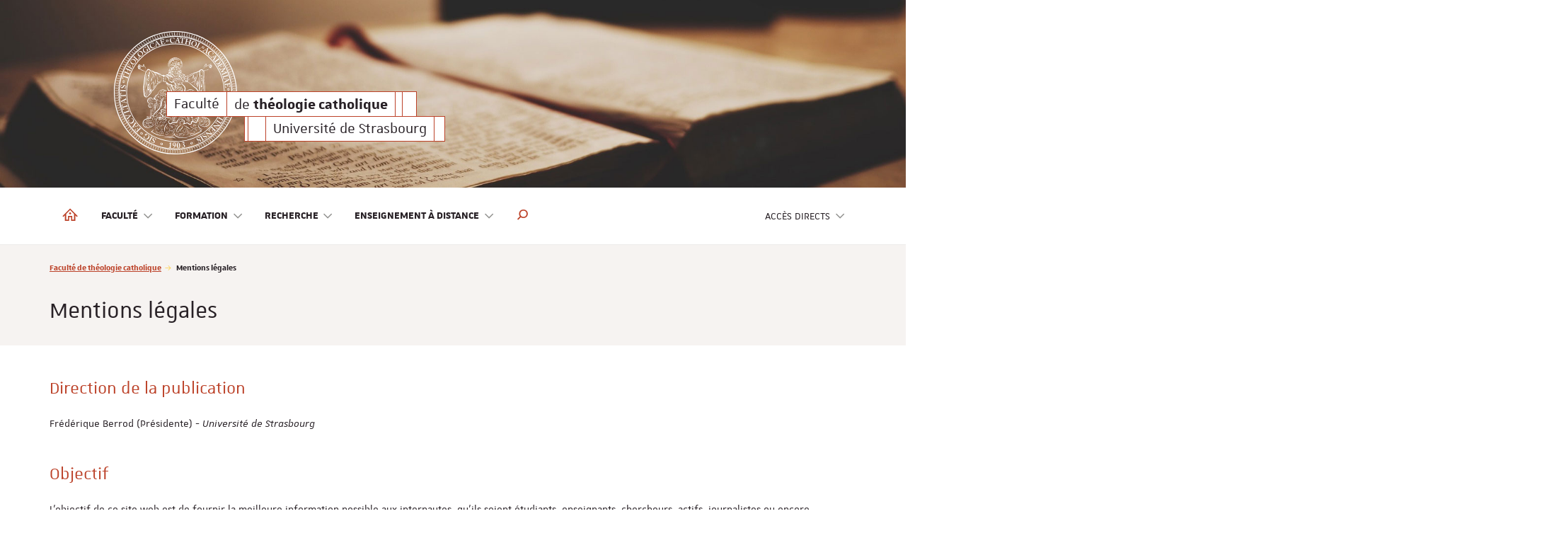

--- FILE ---
content_type: text/html; charset=utf-8
request_url: https://theocatho.unistra.fr/mentions-legales/
body_size: 424875
content:
<!DOCTYPE html>
<html lang="fr">
<head>

<meta charset="utf-8">
<!-- 
	Réalisé par le Domaine conception web - Université de Strasbourg

	This website is powered by TYPO3 - inspiring people to share!
	TYPO3 is a free open source Content Management Framework initially created by Kasper Skaarhoj and licensed under GNU/GPL.
	TYPO3 is copyright 1998-2026 of Kasper Skaarhoj. Extensions are copyright of their respective owners.
	Information and contribution at https://typo3.org/
-->


<link rel="icon" href="/_assets/1b47b1ad96d663f269d574647f8b07ff/Icons/favicon-unistra-32px.png" type="image/png">
<title>Mentions légales | Faculté de théologie catholique</title>
<meta http-equiv="x-ua-compatible" content="IE=edge">
<meta name="generator" content="TYPO3 CMS">
<meta name="viewport" content="width=device-width, initial-scale=1">
<meta name="robots" content="index,follow">
<meta property="og:title" content="Mentions légales">
<meta property="og:image" content="/_assets/1b47b1ad96d663f269d574647f8b07ff/Images/vignette-unistra.png">
<meta name="twitter:card" content="summary">
<meta name="twitter:image" content="/_assets/1b47b1ad96d663f269d574647f8b07ff/Images/vignette-unistra.png">
<meta name="google-site-verification" content="462EKq75Q6I5mFKr3Zu5XbXcxo0-8u-Zbnz_dsRvVM4">
<meta name="apple-mobile-web-app-capable" content="no">


<link rel="stylesheet" href="/_assets/90650016571f2065fca80f35b3b837c7/Css/univoak.css?1767603460" media="all">
<link rel="stylesheet" href="/_assets/477031f9a48ec6ebcc4029c1664b4da4/Css/dcweb_annuairexlsx.css?1765796414" media="all">
<link rel="stylesheet" href="/typo3temp/assets/css/_autogenerated_/projects/theocatho/hal.css?1769450689" media="all" outputstyle="compressed">
<link rel="stylesheet" href="/_assets/1b47b1ad96d663f269d574647f8b07ff/Css/unistra-font/1.0.0/css/unistra-font.css?1769432174" media="all">
<link rel="stylesheet" href="/_assets/1b47b1ad96d663f269d574647f8b07ff/Css/brill-font/2.0.0/css/brill-font.css?1769432174" media="all">
<link rel="stylesheet" href="/_assets/1b47b1ad96d663f269d574647f8b07ff/Css/unistra-symbol/2.1.0/css/unistra-symbol.css?1769432174" media="all">
<link rel="stylesheet" href="/_assets/1b47b1ad96d663f269d574647f8b07ff/Css/nova-icons/1.0.2/css/nova-icons.css?1769432174" media="all">
<link rel="stylesheet" href="/_assets/1b47b1ad96d663f269d574647f8b07ff/Css/Fontawesome/css/all.css?1769432174" media="all">
<link rel="stylesheet" href="/_assets/1b47b1ad96d663f269d574647f8b07ff/JavaScript/Bs3/Plugins/slick/slick-1.6.0.css?1769432174" media="all">
<link rel="stylesheet" href="/typo3temp/assets/css/_autogenerated_/sun/sun.css?1769450689" media="all" outputstyle="compressed">
<link rel="stylesheet" href="/typo3temp/assets/css/_autogenerated_/sun-themes/sun-theme-theocatho.css?1769450689" media="all" outputstyle="compressed">
<link rel="stylesheet" href="/typo3temp/assets/css/_autogenerated_/projects/theocatho/styles.css?1769450689" media="all" outputstyle="compressed">
<link rel="stylesheet" href="/typo3temp/assets/css/_autogenerated_/projects/theocatho/custom.css?1769433751" media="all" outputstyle="compressed">
<link rel="stylesheet" href="/typo3temp/assets/css/_autogenerated_/projects/theocatho/odf.css?1769450689" media="all" outputstyle="compressed">


<script src="https://code.jquery.com/jquery-1.12.4.min.js" integrity="sha256-ZosEbRLbNQzLpnKIkEdrPv7lOy9C27hHQ+Xp8a4MxAQ=" crossorigin="anonymous"></script>

<script>
/*<![CDATA[*/
/*TS_inlineJS*/
    
  var _paq = window._paq || [];
  _paq.push(['trackPageView']);
  _paq.push(['enableLinkTracking']);
  (function() {
    var u="https://webomat.unistra.fr/";
    _paq.push(['setTrackerUrl', u+'m.php']);
    _paq.push(['setSiteId', '97']);
    var d=document, g=d.createElement('script'), s=d.getElementsByTagName('script')[0];
    g.type='text/javascript'; g.async=true; g.defer=true; g.src=u+'m.js'; s.parentNode.insertBefore(g,s);
  })();


/*]]>*/
</script>

<link rel="alternate" type="application/rss+xml" title="Flux RSS global" href="/feed.xml" />
    
    
        <link rel="alternate" type="application/rss+xml" title="Flux RSS des actualités uniquement" href="/actualites/feed.xml" />
    
    
        <link rel="alternate" type="application/rss+xml" title="Flux RSS de l'agenda uniquement" href="/agenda/feed.xml" />
    
    
    

<link rel="canonical" href="https://theocatho.unistra.fr/mentions-legales/"/>
</head>
<body id="top" class="lang-fr inside page-26018">







        
    









    

    
        
    <ul id="nav-skip" class="list-unstyled">
        <li><a href="#main-container">Aller au contenu</a></li>
        
        <li class="hidden-xs hidden-sm"><a href="#nav-main">Aller au menu principal</a></li>
        <li class="hidden-md hidden-lg"><a data-target="#nav-mobile" class="navbar-toggle-skip" href="#nav-main-mobile">Aller au menu principal</a></li>
        
        
            <li class="hidden-xs hidden-sm"><a href="#nav-direct">Aller au menu des accès directs</a></li>
            <li class="hidden-md hidden-lg"><a data-target="#nav-mobile" class="navbar-toggle-skip" href="#nav-direct-mobile">Aller au menu des accès directs</a></li>
        
        
        
        
        
        
        
            <li><a class="open-search-box" href="#search">Aller au moteur de recherche</a></li>
        

    </ul>



<div id="nav-mobile" class="nav-mobile collapsed">
    <nav class="navbar navbar-default">
        <div class="sun-mobile">
            




        
        
    


<div class="sun sun-theme-primary">
  <span class="sun-row-container">
    <span class="sun-row sun-5x">
      <span class="sun-cell sun-move-right-8 sun-move-down-6 sun-no-gutter sun-transparent sun-text-white">
        <span class="sun-cell-inner">
          <svg xmlns="http://www.w3.org/2000/svg" version="1.1" viewBox="0 0 454.7 454.7">
  <path d="M454.7,227.4c0,125.6-101.9,227.4-227.5,227.4C101.7,454.7,0,352.8,0,227.1,0,101.6,102,0,227.7,0c125.3,0,227,102,227,227.4ZM227.5,3.1C103.7,3.1,3.2,103.4,3.1,227c0,124,100.1,224.6,223.9,224.6,124,0,224.5-100.2,224.5-224,0-124-100.3-224.4-224.1-224.4Z"/>
  <path d="M436.8,227.4c0,115.7-93.9,209.5-209.7,209.4-115.6,0-209.4-94-209.3-209.6,0-115.6,94.1-209.6,209.6-209.3,115.8.2,209.4,93.9,209.4,209.6ZM433.7,227.3c0-114-92.4-206.3-206.3-206.3-114,0-206.3,92.3-206.3,206.3,0,114,92.3,206.3,206.3,206.3,114,0,206.4-92.3,206.4-206.4Z"/>
  <path d="M384.1,84.2c1.1,1.3,2.1,2.4,3.2,3.7-.3.3-.6.5-.9.8-1.4-1.6-2.8-3.1-4.2-4.7,2.8-2.6,5.7-5.2,8.5-7.9.4.4.7.7,1,1.1-2.6,2.4-5.1,4.7-7.7,7Z"/>
  <path d="M67.2,382c-.4-.4-.6-.7-1-1.1,2.5-2.4,5-4.8,7.6-7.2-1.1-1.2-2.2-2.3-3.3-3.5.3-.3.5-.5.8-.9,1.5,1.5,2.9,3,4.4,4.6-2.8,2.7-5.5,5.3-8.4,8.2Z"/>
  <path d="M46,117.1c.9-1.4,1.7-2.7,2.6-4,.3.2.7.3,1.1.6-1.1,1.8-2.2,3.5-3.4,5.3-3.3-2-6.6-4-10-6,.3-.5.5-.8.7-1.3,3,1.8,5.9,3.6,8.9,5.4Z"/>
  <path d="M60.8,375.1c-.4-.4-.6-.8-1-1.2,2.6-2.3,5.2-4.6,7.8-6.9-1.1-1.2-2.1-2.4-3.2-3.7.3-.3.5-.5.9-.8,1.4,1.6,2.7,3.1,4.1,4.8-2.9,2.6-5.8,5.1-8.7,7.8Z"/>
  <path d="M326.7,426.7c-.5.2-.9.4-1.3.7-1.5-3.1-3-6.1-4.6-9.3-1.5.7-2.9,1.3-4.4,2-.2-.4-.4-.7-.5-1,1.9-.9,3.7-1.8,5.7-2.7,1.7,3.5,3.4,6.9,5.2,10.4Z"/>
  <path d="M449.9,230.1v1.5c-.5,0-.9,0-1.3,0-2.7,0-5.4,0-8.1-.1-.8,0-1.1.2-1.1,1.1,0,1.2,0,2.4,0,3.6-.1,0-.2.2-.3.3-.3-.2-.9-.5-.9-.7,0-1.8,0-3.7,0-5.6h11.8Z"/>
  <path d="M378.6,376c-1.3,1.5-2.3,2.7-3.3,3.9-.5-.4-.8-.7-.9-.8,1.5-1.5,2.9-2.9,4.5-4.5,2.5,2.7,5,5.5,7.6,8.3.1-.1.3-.2.4-.3-.3.3-.6.7-1,1.2-2.4-2.6-4.7-5.1-7.3-7.8Z"/>
  <path d="M396,354.1c3.2,2.4,6.2,4.7,9.3,7-.3.4-.6.8-.9,1.2-2.8-2.1-5.5-4.2-8.3-6.3-1,1.3-2,2.5-3.1,3.8-.3-.3-.6-.5-.9-.8,1.3-1.7,2.5-3.2,3.9-4.9Z"/>
  <path d="M438.3,156.2c.2.5.3.9.5,1.4-3.3,1.1-6.5,2.2-9.9,3.3.5,1.6,1,3,1.5,4.6-.4.2-.7.3-1.1.4-.7-2-1.3-3.9-2-6,3.6-1.2,7.3-2.4,11-3.7Z"/>
  <path d="M371.5,71.5c1.1,1.2,2.2,2.3,3.3,3.5-.2.2-.4.5-.7.8-1.5-1.5-3-2.9-4.6-4.4,2.6-2.9,5.2-5.7,7.9-8.6.4.4.7.7,1.1,1-2.4,2.6-4.7,5-7,7.6Z"/>
  <path d="M418.8,316.1c3.5,1.6,7,3.2,10.6,4.9-.2.5-.4.9-.6,1.4-3.2-1.5-6.3-2.9-9.4-4.4-.8,1.5-1.5,2.8-2.2,4.3-.4-.2-.7-.3-1.1-.5.9-1.9,1.8-3.7,2.7-5.7Z"/>
  <path d="M390.5,361.2c3,2.5,6,4.9,9,7.4-.3.4-.6.7-1,1.2-2.7-2.2-5.3-4.4-8-6.7-1.1,1.2-2.1,2.4-3.2,3.6-.3-.2-.6-.4-1-.8,1.4-1.6,2.7-3.1,4.1-4.8Z"/>
  <path d="M368.4,68.8c-.3.3-.5.6-.8.9-1.6-1.4-3.1-2.7-4.8-4.1,2.5-3,5-6,7.5-8.9.4.3.7.6,1.1,1-2.2,2.6-4.4,5.2-6.7,7.9,1.2,1.1,2.4,2.1,3.6,3.2Z"/>
  <path d="M65.5,74.5c2.6,2.4,5,4.7,7.5,7.1,1.2-1.2,2.3-2.3,3.5-3.5.3.3.5.6.8.9-1.5,1.5-2.9,3-4.3,4.6-2.9-2.7-5.6-5.3-8.5-7.9.3-.4.6-.7,1-1.1Z"/>
  <path d="M67.1,90.2c-3-2.5-5.9-5.1-8.9-7.6.4-.4.7-.7,1-1.1,2.6,2.3,5.2,4.5,7.9,6.8,1.1-1.2,2.1-2.4,3.2-3.7.3.3.5.5.9.8-1.4,1.6-2.7,3.1-4.1,4.8Z"/>
  <path d="M48.7,341.7c.4-.2.7-.4,1.1-.6,1.1,1.7,2.2,3.4,3.4,5.2-3.2,2.2-6.3,4.3-9.6,6.6-.3-.4-.6-.8-.9-1.2,2.9-2,5.7-3.9,8.7-5.9-.9-1.4-1.7-2.7-2.6-4.1Z"/>
  <path d="M420.8,337.6c-.3.4-.5.8-.8,1.3-3-1.7-5.9-3.4-9-5.2-.8,1.4-1.6,2.7-2.5,4.2-.4-.2-.7-.4-1-.6,1-1.8,2-3.6,3.1-5.4,3.4,1.9,6.7,3.8,10.1,5.8Z"/>
  <path d="M106.5,54.4c-2.3-3.2-4.4-6.3-6.7-9.5.4-.3.8-.6,1.2-.9,2,2.9,3.9,5.7,5.9,8.5,1.4-.9,2.7-1.8,4-2.6.2.3.4.6.7,1-1.7,1.2-3.4,2.3-5.2,3.6Z"/>
  <path d="M366.1,401.4c-.4.3-.7.6-1.2,1-2.2-2.7-4.3-5.4-6.5-8.2-1.3,1-2.5,1.9-3.8,2.9-.3-.3-.5-.5-.8-.9,1.7-1.3,3.3-2.6,5-3.9,2.4,3.1,4.8,6.1,7.3,9.1Z"/>
  <path d="M80.8,395c-.4-.4-.7-.6-1.1-1,2.3-2.6,4.5-5.1,6.9-7.8-1.2-1.1-2.3-2.2-3.5-3.3.3-.3.5-.6.8-.9,1.6,1.4,3.1,2.8,4.7,4.2-2.6,2.9-5.1,5.8-7.7,8.8Z"/>
  <path d="M365.7,386.6c2.6,3,5.1,5.9,7.7,8.8-.4.3-.8.6-1.2,1-2.3-2.6-4.5-5.2-6.8-7.9-1.2,1-2.4,2-3.8,3.2-.2-.3-.5-.6-.8-.9,1.6-1.4,3.2-2.8,4.8-4.2Z"/>
  <path d="M111.2,404.9c.2-.4.4-.6.7-1,1.7,1.1,3.5,2.2,5.3,3.4-2,3.3-4.1,6.6-6.1,9.9-.4-.3-.8-.5-1.3-.8,1.9-3,3.7-5.9,5.5-8.9-1.4-.9-2.7-1.7-4.1-2.7Z"/>
  <path d="M408.5,97.9c.3.4.6.8.9,1.2-2.9,2-5.7,4-8.5,6,.9,1.4,1.8,2.6,2.8,4-.3.3-.6.5-1,.7-1.2-1.7-2.4-3.4-3.7-5.2,3.2-2.3,6.3-4.5,9.5-6.8Z"/>
  <path d="M33.9,314.6c-.7-1.5-1.3-2.9-2-4.4.4-.2.7-.3,1.1-.5.9,1.9,1.7,3.8,2.6,5.7-3.6,1.6-7,3.2-10.6,4.9-.2-.5-.4-.9-.7-1.4,3.2-1.4,6.3-2.9,9.5-4.3Z"/>
  <path d="M77.8,62.4c.4-.4.7-.6,1.1-1,2.3,2.6,4.6,5.1,7,7.8,1.2-1.1,2.4-2.1,3.7-3.1.3.3.5.6.8.9-1.6,1.4-3.1,2.7-4.8,4.1-2.6-2.9-5.2-5.7-7.9-8.6Z"/>
  <path d="M103.7,54.9c.2.3.4.6.7,1-1.7,1.2-3.3,2.4-5.1,3.7-2.3-3-4.7-6.1-7.1-9.2.4-.3.7-.6,1.2-1,2.1,2.8,4.2,5.5,6.3,8.3,1.4-1,2.6-1.9,4-2.8Z"/>
  <path d="M96.6,394.4c.3-.4.5-.6.8-.9,1.7,1.3,3.3,2.6,4.9,3.8-2.3,3.1-4.6,6.2-6.9,9.3-.4-.3-.8-.5-1.3-.8,2.1-2.8,4.1-5.5,6.2-8.4-1.3-1-2.5-2-3.8-3Z"/>
  <path d="M305.2,423.5c1.5,3.7,2.9,7.2,4.3,10.8-.4.2-.8.4-1.4.6-1.3-3.2-2.5-6.4-3.8-9.7-1.5.6-2.9,1.1-4.5,1.7-.2-.3-.3-.7-.5-1.1,2-.8,3.9-1.5,5.9-2.3Z"/>
  <path d="M54.7,368c-.3-.4-.6-.8-.9-1.2,2.7-2.2,5.4-4.3,8.1-6.5-1-1.3-1.9-2.5-2.9-3.8.3-.3.5-.5.9-.8,1.3,1.7,2.6,3.3,3.9,5-3,2.5-6,4.9-9.1,7.4Z"/>
  <path d="M361.6,63c-.3.4-.5.6-.8.9-1.6-1.3-3.2-2.5-4.9-3.9,2.4-3.1,4.7-6.1,7.1-9.2.4.3.8.6,1.2.9-2.1,2.8-4.3,5.5-6.4,8.2,1.3,1,2.5,2,3.8,3Z"/>
  <path d="M255.1,448.2c-.6,0-.9.2-1.5.3-.4-3.4-.8-6.8-1.2-10.3-1.6.2-3.1.3-4.8.5,0-.4-.1-.7-.2-1.2,2.1-.3,4.1-.5,6.2-.8.5,3.9.9,7.6,1.4,11.5Z"/>
  <path d="M353.9,58.5c-1.8-1.3-3.4-2.4-5.1-3.7,2.3-3.2,4.5-6.4,6.7-9.6.4.3.8.6,1.2.9-2,2.8-4,5.6-6.1,8.5,1.3.9,2.6,1.9,3.9,2.8-.2.3-.4.6-.7,1Z"/>
  <path d="M93.4,392c-1.3-1.1-2.4-2.1-3.7-3.2.3-.3.5-.6.7-.9,1.6,1.4,3.2,2.7,4.8,4-2.4,3-4.8,6-7.3,9-.4-.3-.8-.5-1.2-.9,2.2-2.7,4.3-5.3,6.6-8.1Z"/>
  <path d="M114.5,47.6c1.4-.9,2.7-1.7,4.1-2.5.2.3.4.6.7,1-1.8,1.1-3.5,2.2-5.3,3.4-2.1-3.3-4.2-6.5-6.3-9.8.4-.3.8-.5,1.3-.8,1.9,3,3.7,5.8,5.6,8.8Z"/>
  <path d="M103.1,412.2c-.5-.3-.8-.6-1.2-.9,2-2.9,3.9-5.7,5.9-8.6-1.3-.9-2.6-1.9-3.9-2.8.2-.3.4-.6.6-1,1.7,1.2,3.4,2.4,5.2,3.7-2.2,3.2-4.3,6.4-6.5,9.7Z"/>
  <path d="M58.3,353.6c-3.2,2.4-6.2,4.7-9.3,7-.3-.4-.6-.8-.9-1.2,2.8-2.1,5.6-4.1,8.4-6.2-.9-1.3-1.8-2.6-2.8-3.9.3-.2.5-.5.9-.8,1.2,1.7,2.4,3.4,3.7,5.2Z"/>
  <path d="M398.5,101.8c-.4.3-.6.5-.9.7-1.3-1.7-2.5-3.3-3.9-5,3.1-2.4,6.1-4.8,9.2-7.2.3.4.6.8.9,1.2-2.7,2.1-5.4,4.2-8.2,6.3,1,1.3,1.9,2.5,2.9,3.9Z"/>
  <path d="M27.3,129.5c.3-.5.5-.9.7-1.3,3.1,1.5,6.2,3.1,9.3,4.6.8-1.5,1.5-2.8,2.2-4.2.8.2,1.2.4.7,1.3-.8,1.5-1.6,3.1-2.5,4.8-3.5-1.7-6.9-3.4-10.5-5.1Z"/>
  <path d="M33.5,140.9c.7-1.6,1.4-3,2-4.4.3.2.6.3,1.1.5-.8,1.9-1.7,3.7-2.6,5.7-3.6-1.6-7.1-3.1-10.7-4.7.2-.5.4-.9.6-1.4,3.2,1.4,6.3,2.8,9.5,4.2Z"/>
  <path d="M332.1,42.8c-.2.4-.4.7-.6,1-1.8-1-3.6-2-5.5-3.1,1.8-3.4,3.6-6.8,5.4-10.2.4.2.8.4,1.4.6-1.7,3.1-3.3,6.1-4.9,9.2,1.4.8,2.8,1.6,4.2,2.4Z"/>
  <path d="M118.7,409.6c.3-.4.4-.7.7-1,1.8,1,3.6,2.1,5.4,3.1-1.9,3.4-3.8,6.8-5.7,10.2-.5-.3-.9-.5-1.3-.8,1.7-3,3.4-6,5.1-9.1-1.4-.8-2.8-1.6-4.2-2.5Z"/>
  <path d="M38.4,345.1c-.3-.5-.5-.8-.8-1.3,2.9-1.8,5.9-3.6,8.9-5.5-.8-1.4-1.6-2.8-2.4-4.2.4-.2.7-.4,1-.6,1.1,1.8,2.1,3.5,3.2,5.4-3.3,2-6.5,4.1-9.8,6.2Z"/>
  <path d="M144.5,434c-.5-.2-.9-.3-1.4-.5,1.3-3.2,2.6-6.4,3.9-9.6-1.5-.6-2.9-1.3-4.4-1.9.1-.4.2-.7.4-1.1,2,.8,3.8,1.6,5.8,2.4-1.4,3.6-2.8,7.1-4.3,10.8Z"/>
  <path d="M372.1,382.6c-1.2,1.1-2.3,2.1-3.5,3.2-.3-.3-.6-.5-.9-.8,1.6-1.5,3-2.9,4.6-4.3,2.7,2.8,5.3,5.6,8,8.4-.3.3-.6.7-1,1.1-2.4-2.6-4.7-5.1-7.1-7.6Z"/>
  <path d="M335.7,44.8c1.4.9,2.7,1.7,4.1,2.6-.2.4-.4.7-.6,1-1.8-1.1-3.5-2.1-5.4-3.2,1.9-3.3,3.9-6.6,5.9-10,.5.3.9.5,1.3.7-1.8,3-3.5,5.9-5.3,8.9Z"/>
  <path d="M135.9,430.4c-.5-.3-.9-.5-1.3-.7,1.4-3.1,2.8-6.2,4.3-9.4-1.5-.7-2.9-1.4-4.4-2.1.2-.4.3-.7.5-1.1,1.9.9,3.7,1.7,5.7,2.6-1.6,3.6-3.2,7.1-4.8,10.7Z"/>
  <path d="M384.7,369.9c-1.2,1.2-2.3,2.3-3.6,3.5-.2-.3-.5-.5-.8-.9,1.4-1.5,2.8-3,4.3-4.6,2.9,2.5,5.7,5.1,8.7,7.7-.3.4-.7.8-1,1.2-2.6-2.3-5.1-4.6-7.7-6.9Z"/>
  <path d="M406.3,341.4c-1,1.5-1.7,2.7-2.6,4-.3-.2-.6-.4-1.1-.6,1.2-1.8,2.3-3.5,3.4-5.3,3.3,2.1,6.6,4.1,9.9,6.2-.3.4-.6.8-.8,1.3-3-1.9-5.8-3.7-8.8-5.6Z"/>
  <path d="M11.3,173.5c.1-.6.2-1,.4-1.5,3.4.8,6.6,1.7,10.1,2.5.5-1.6.9-3.1,1.4-4.7.4.1.7.2,1.1.3-.5,2-1.1,4-1.7,6-3.8-.9-7.5-1.9-11.3-2.8Z"/>
  <path d="M46.6,97.3c.4-.5.6-.8.9-1.2,2.8,2,5.5,4,8.4,6.1,1-1.3,1.9-2.5,3-3.8.3.3.6.5.9.7-1.3,1.7-2.5,3.4-3.7,5.1-3.2-2.3-6.2-4.5-9.5-6.8Z"/>
  <path d="M434.9,182.9c-.4,0-.8.1-1.2.2-.5-2-.9-3.9-1.4-6.1,3.8-.9,7.5-1.9,11.3-2.8.1.5.3.9.4,1.5-3.4.8-6.7,1.6-10.2,2.4.4,1.6.7,3.1,1.1,4.8Z"/>
  <path d="M419.6,114.9c-3,1.8-6,3.5-9,5.3.8,1.5,1.6,2.8,2.4,4.2-.3.2-.6.4-1,.6-1.1-1.8-2.1-3.6-3.1-5.5,3.3-2,6.6-3.9,10-6,.3.4.5.8.8,1.3Z"/>
  <path d="M33.6,337c-.3-.4-.5-.8-.8-1.3,3-1.7,6-3.4,9.1-5.1-.8-1.4-1.5-2.8-2.3-4.3.4-.2.7-.4,1-.6,1,1.8,2,3.6,3,5.5-3.4,1.9-6.7,3.8-10.1,5.7Z"/>
  <path d="M181.2,434.5c-1.4-.3-2.6-.6-3.9-.9-.8-.2-.9-.6-.4-1.4,2,.4,3.9.9,6,1.4-.8,3.8-1.6,7.5-2.4,11.4-.5-.1-.9-.2-1.5-.3.7-3.4,1.5-6.8,2.2-10.2Z"/>
  <path d="M61.5,97.1c-3.1-2.4-6.1-4.8-9.2-7.2.3-.4.6-.8.9-1.2,2.7,2.2,5.4,4.3,8.1,6.5,1-1.3,2-2.5,3.1-3.7.3.3.6.4,1,.7-1.3,1.6-2.6,3.2-3.9,5Z"/>
  <path d="M20.6,185c-3.9-.8-7.6-1.5-11.4-2.3,0-.5.2-.9.3-1.5,3.4.7,6.8,1.4,10.2,2.1.4-1.6.7-3.1,1.1-4.7.4,0,.7.1,1.2.2-.5,2-.9,4-1.4,6.1Z"/>
  <path d="M29.1,328.8c-.3-.5-.4-.9-.7-1.4,3.1-1.6,6.2-3.1,9.3-4.7-.6-1.2-1.2-2.3-1.7-3.5-.4-.8-.4-.9.7-1.4.9,1.8,1.9,3.6,2.9,5.6-3.5,1.8-6.9,3.5-10.4,5.3Z"/>
  <path d="M437.4,247.7c3.9.4,7.7.7,11.5,1.1,0,.5,0,.9,0,1.5-3.5-.3-6.9-.7-10.4-1-.2,1.6-.4,3.1-.7,4.7h-1.2c.3-2.1.5-4.1.8-6.3Z"/>
  <path d="M278.7,433.3c-1.7.4-3.1.7-4.7,1.1-.1-.4-.2-.7-.4-1.2,2.1-.5,4-.9,6.1-1.4,1,3.8,1.9,7.5,2.9,11.3-.5.1-.9.2-1.4.4-.9-3.4-1.7-6.7-2.6-10.1Z"/>
  <path d="M344.5,402.8c2.2,3.2,4.3,6.4,6.5,9.7-.4.3-.8.5-1.2.9-1.9-2.9-3.8-5.8-5.8-8.7-1.4.9-2.7,1.7-4.1,2.6-.2-.4-.4-.6-.7-1,1.8-1.1,3.5-2.2,5.3-3.4Z"/>
  <path d="M208.2,449.2c-.6,0-1-.1-1.5-.2.3-3.4.6-6.8.9-10.3-1.6-.2-3.2-.4-4.8-.6,0-.4,0-.8.1-1.2,2.1.2,4.1.4,6.2.6-.3,3.9-.6,7.7-1,11.6Z"/>
  <path d="M436.6,303.6c-.2.5-.3.9-.5,1.4-3.3-1.2-6.5-2.4-9.8-3.6-.6,1.5-1.2,3-1.8,4.4-.7-.1-1.2-.3-.9-1.1.7-1.7,1.3-3.3,2-5.1,3.6,1.3,7.2,2.6,11,4Z"/>
  <path d="M84.9,56.2c.4-.4.7-.6,1.1-1,2.2,2.7,4.4,5.3,6.6,8.1,1.3-1,2.5-2,3.8-3,.3.3.5.6.8.9-1.7,1.3-3.3,2.6-4.9,3.9-2.5-3-4.9-5.9-7.4-8.9Z"/>
  <path d="M214.4,16.8c-.2-3.9-.5-7.7-.7-11.5.5,0,.9-.1,1.5-.2.2,3.5.4,6.9.6,10.3h4.9c0,.4,0,.7,0,1.2-2.1,0-4.1.2-6.3.3Z"/>
  <path d="M358.7,407.1c-.4.3-.8.6-1.2.9-2-2.8-4-5.6-6.1-8.4-1.3.9-2.6,1.8-4,2.8-.2-.3-.4-.6-.7-1,1.7-1.2,3.4-2.4,5.1-3.6,2.3,3.1,4.6,6.2,6.9,9.4Z"/>
  <path d="M165.6,429.2c-1.1,3.7-2.2,7.3-3.4,11.1-.5-.1-.9-.3-1.4-.4,1-3.4,2-6.6,3.1-9.9-1.3-.5-2.6-.9-3.8-1.4-.3-.1-.4-.5-.6-.8.3-.1.7-.4,1-.3,1.7.5,3.4,1.1,5.2,1.7Z"/>
  <path d="M176.5,10.6c.5-.1.9-.2,1.5-.4.8,3.4,1.5,6.7,2.3,10.2,1.6-.4,3.1-.7,4.7-1,.1.4.2.7.4,1.2-2.1.5-4.1.9-6.2,1.4-.9-3.8-1.8-7.5-2.7-11.3Z"/>
  <path d="M290.9,428.6c2-.7,3.9-1.3,5.9-2,1.3,3.7,2.5,7.3,3.9,11-.5.2-.9.3-1.4.5-1.1-3.3-2.2-6.5-3.4-9.8-1.6.5-3,1-4.6,1.5-.1-.4-.2-.7-.4-1.1Z"/>
  <path d="M163,25c1.6-.4,3.1-.9,4.7-1.3.1.4.2.7.3,1.1-2,.6-3.9,1.2-6,1.8-1.2-3.7-2.4-7.3-3.6-11,.4-.2.9-.3,1.4-.5,1.1,3.3,2.1,6.6,3.2,9.9Z"/>
  <path d="M204.3,5.9c.5,0,.9-.1,1.5-.2.3,3.5.7,6.9,1,10.4,1.6-.1,3.2-.2,4.8-.3,0,.4,0,.8.1,1.2-2.1.2-4.1.3-6.3.5-.4-3.8-.8-7.6-1.2-11.6Z"/>
  <path d="M319.9,36.3c1.5.8,2.8,1.5,4.3,2.2-.2.4-.3.7-.5,1.1-1.9-1-3.7-1.9-5.6-2.8,1.7-3.5,3.3-6.9,5-10.5.5.2.9.4,1.4.6-1.5,3.2-3,6.2-4.5,9.4Z"/>
  <path d="M80,380.1c-1.2-1.1-2.3-2.2-3.5-3.4.3-.4.6-.6.9-1,1.4,1.6,2.8,3.1,4.2,4.8-2.3,2.5-5,5.2-7.7,8.1-.4-.3-.7-.6-1.1-1,2.4-2.5,4.8-5,7.2-7.5Z"/>
  <path d="M413.8,105.7c.3.4.5.8.8,1.3-2.9,1.9-5.8,3.7-8.8,5.7.9,1.4,1.7,2.7,2.6,4.1-.3.2-.6.4-1,.7-1.2-1.8-2.3-3.5-3.4-5.3,3.3-2.1,6.5-4.3,9.8-6.4Z"/>
  <path d="M336.4,409.4c-1.4.8-2.8,1.6-4.2,2.4-.2-.3-.4-.6-.7-1,1.8-1.1,3.6-2.1,5.5-3.2,2,3.3,4,6.6,6.1,10-.4.3-.8.5-1.3.8-1.8-3-3.6-5.9-5.4-9Z"/>
  <path d="M390,91c1.1,1.3,2,2.5,3,3.8-.3.3-.6.5-.9.8-1.3-1.6-2.6-3.2-4-4.9,2.9-2.5,5.8-5,8.8-7.5.3.3.6.7,1,1.1-2.7,2.3-5.3,4.5-8,6.7Z"/>
  <path d="M439.2,240.3c-.1,1.4-.2,2.7-.3,3.9,0,.8-.4,1-1.3.7.1-2,.3-4,.4-6.2,3.9.2,7.7.4,11.7.6,0,.5,0,.9-.1,1.5-3.5-.2-6.9-.4-10.4-.6Z"/>
  <path d="M422.4,307.9c3.6,1.5,7.2,3,10.7,4.4-.2.5-.3.9-.5,1.4-3.2-1.3-6.3-2.7-9.6-4-.6,1.2-1.1,2.4-1.6,3.6-.4.9-.4.9-1.5.3.8-1.9,1.6-3.7,2.5-5.7Z"/>
  <path d="M41.5,124.9c.8-1.4,1.6-2.7,2.4-4.2.3.2.7.3,1.1.6-1.1,1.8-2.1,3.6-3.1,5.5-3.4-1.9-6.8-3.7-10.2-5.6.3-.5.5-.8.7-1.3,3.1,1.7,6.1,3.3,9.1,5Z"/>
  <path d="M447.4,192.6c0,.6,0,1,.1,1.5-3.4.5-6.8,1-10.2,1.6.2,1.6.4,3.1.5,4.8-.4,0-.7.2-1.2.3-.3-2.1-.5-4.1-.8-6.3,3.8-.6,7.6-1.2,11.6-1.8Z"/>
  <path d="M439.6,294.7c-.2.5-.3.9-.5,1.4-3.3-1.1-6.6-2.1-9.9-3.2-.5,1.6-1.1,3-1.6,4.6-.4-.1-.7-.2-1.1-.4.7-2,1.3-3.9,2-5.9,3.7,1.2,7.4,2.3,11.1,3.5Z"/>
  <path d="M14.8,294.1c-.2-.6-.3-.9-.4-1.5,3.3-1,6.6-2,9.9-3.1-.4-1.6-.9-3.1-1.3-4.6.4-.1.7-.2,1.1-.4.6,2,1.1,3.9,1.7,6.1-3.7,1.2-7.4,2.3-11.1,3.5Z"/>
  <path d="M448.5,202c0,.5.2.9.3,1.5-3.5.4-6.9.8-10.4,1.1,0,1.4.2,2.7.3,3.9,0,.9-.2,1.2-1.1.9-.2-2-.4-4-.6-6.1,3.8-.4,7.6-.9,11.5-1.3Z"/>
  <path d="M262.5,435.5c.6,3.9,1.3,7.6,1.9,11.4-.5.1-.9.2-1.5.3-.6-3.4-1.1-6.8-1.7-10.2-1.6.2-3.2.4-4.7.6-.4-.7-.4-1.2.5-1.3,1.8-.2,3.6-.5,5.5-.8Z"/>
  <path d="M347.7,40c.4.3.8.5,1.3.8-1.9,2.9-3.7,5.8-5.7,8.7,1.3.9,2.6,1.8,4,2.7-.2.3-.4.6-.7,1-1.8-1.1-3.4-2.2-5.3-3.4,2.1-3.3,4.2-6.5,6.3-9.8Z"/>
  <path d="M21.9,280.9c-.4-1.6-.7-3.1-1-4.6.3-.1.6-.3,1.1-.5.5,2.1,1,4,1.5,6.2-3.7,1-7.4,2-11.2,3-.1-.5-.3-.9-.4-1.4,3.4-.9,6.7-1.8,10-2.6Z"/>
  <path d="M130,38.8c1.5-.7,2.9-1.4,4.3-2.2.2.4.4.7.6,1.1-1.9,1-3.7,1.9-5.6,2.9-1.8-3.4-3.6-6.8-5.4-10.3.5-.2.8-.5,1.3-.7,1.6,3.1,3.2,6.1,4.8,9.2Z"/>
  <path d="M318.2,430.7c-.5.2-.9.4-1.4.6-1.4-3.2-2.8-6.3-4.2-9.5-1.5.6-2.9,1.2-4.4,1.9-.2-.4-.3-.7-.5-1.1,2-.9,3.8-1.7,5.8-2.5,1.6,3.5,3.1,7,4.8,10.6Z"/>
  <path d="M21.4,273.4c-3.8.9-7.5,1.7-11.3,2.5-.1-.4-.3-.9-.4-1.4,3.4-.7,6.8-1.5,10.2-2.2-.3-1.6-.6-3.1-1-5.1.7.3,1.3.5,1.3.7.4,1.8.8,3.6,1.1,5.5Z"/>
  <path d="M30.1,149.1c.5-1.3,1-2.5,1.4-3.6.3-.8.7-1,1.5-.3-.7,1.8-1.5,3.7-2.3,5.8-3.7-1.4-7.2-2.8-10.9-4.2.2-.5.3-.9.5-1.4,3.2,1.3,6.4,2.5,9.7,3.8Z"/>
  <path d="M272.1,445.6c-.7-3.5-1.4-6.8-2.1-10.2-1.6.3-3.1.5-4.8.8,0-.4-.1-.7-.2-1.2,2.1-.4,4-.7,6.2-1.1.8,3.8,1.6,7.5,2.4,11.3-.4.1-.9.3-1.5.4Z"/>
  <path d="M236.4,449.8h-1.5c-.1-3.4-.3-6.8-.4-10.3-1.3,0-2.6,0-3.9,0-.3,0-.7-.3-1-.5.3-.2.6-.6,1-.6,1.7,0,3.4,0,5.3,0,.1,3.8.3,7.6.5,11.5Z"/>
  <path d="M291.8,440.5c-.5.2-.9.3-1.5.4-1-3.3-2-6.6-3-10-1.3.4-2.5.7-3.7,1-.4,0-1,0-1.1-.2-.4-.7.3-.8.8-.9,1.6-.5,3.3-.9,5.1-1.4,1.1,3.7,2.2,7.4,3.4,11.2Z"/>
  <path d="M233.8,15.4c1.3,0,2.6,0,3.8,0,.3,0,.6.4.9.6-.3.2-.6.6-.9.6-1.7,0-3.4,0-5.2,0,0-.4-.2-.7-.2-.9,0-3.2.2-6.5.2-9.7,0-1,.4-1.4,1.4-1v10.4Z"/>
  <path d="M444.5,276.6c-.1.5-.2.9-.4,1.5-3.4-.8-6.7-1.5-10.1-2.3-.4,1.6-.8,3.1-1.1,4.7-.4-.1-.7-.2-1.2-.3.5-2,.9-4,1.4-6.1,3.8.9,7.5,1.7,11.4,2.6Z"/>
  <path d="M241.1,16.8c.2-3.9.5-7.7.7-11.6h1.5c-.2,3.5-.5,6.9-.7,10.4,1.6.1,3.1.3,4.7.4v1.2c-2.1-.2-4.1-.3-6.2-.5Z"/>
  <path d="M431.8,284.4c-.5,1.6-.9,3.1-1.3,4.6-.4,0-.7-.2-1.2-.3.6-2,1.1-4,1.7-6.1,3.8,1,7.5,2,11.2,3-.1.5-.2.9-.4,1.4-3.3-.9-6.6-1.8-10.1-2.8Z"/>
  <path d="M28.6,301.9c.4-.2.7-.3,1.1-.5.8,2,1.5,3.8,2.3,5.9-3.6,1.5-7.1,2.9-10.8,4.4-.2-.5-.4-.8-.6-1.4,3.2-1.3,6.3-2.6,9.7-3.9-.6-1.5-1.1-2.9-1.7-4.5Z"/>
  <path d="M329.3,412.1c1.9,3.4,3.7,6.7,5.6,10.1-.4.3-.7.5-1.3.8-1.7-3.1-3.3-6.1-5-9.2-1.2.6-2.3,1.1-3.5,1.8-.7.4-1.2.4-1.3-.7,1.8-.9,3.6-1.9,5.5-2.9Z"/>
  <path d="M398.5,352.8c-.4-.3-.7-.5-1-.7,1.2-1.7,2.4-3.3,3.6-5.1,3.2,2.2,6.4,4.4,9.6,6.6-.3.4-.5.8-.8,1.3-2.9-2-5.7-4-8.6-6-1,1.3-1.9,2.6-2.9,3.9Z"/>
  <path d="M415.4,325.9c-.8,1.4-1.5,2.8-2.3,4.2-.4-.2-.7-.3-1.1-.5,1-1.9,1.9-3.7,2.9-5.6,3.4,1.8,6.9,3.5,10.3,5.3-.2.5-.4.9-.7,1.4-3.1-1.6-6.1-3.2-9.2-4.8Z"/>
  <path d="M13.8,164.5c.1-.5.3-.9.4-1.4,3.3,1,6.5,2,9.9,3,.5-1.5,1-3,1.5-4.6.4.1.7.2,1.1.4-.6,2-1.2,3.9-1.8,6-3.7-1.1-7.4-2.2-11.2-3.3Z"/>
  <path d="M430,168.4c3.8-1.1,7.5-2.2,11.2-3.3.1.5.3.9.4,1.4-3.4,1-6.7,1.9-10,2.9.4,1.6.9,3.1,1.3,4.7-.4.1-.7.2-1.1.4-.6-2-1.1-3.9-1.7-6.1Z"/>
  <path d="M27.6,159.3c-3.8-1.3-7.4-2.5-11-3.8.2-.5.3-.9.5-1.4,3.3,1.1,6.5,2.2,9.8,3.4.5-1.3.9-2.5,1.3-3.7.3-.8.7-1,1.4-.4-.7,1.9-1.3,3.8-2,5.8Z"/>
  <path d="M449.4,211.3v1.5c-3.4.2-6.8.5-10.3.7,0,1.4.1,2.6.2,3.9,0,.8-.1,1.2-1.2.9-.1-2-.3-4-.4-6.2,3.9-.3,7.7-.6,11.7-.8Z"/>
  <path d="M17.9,202.6c-3.9-.5-7.7-.9-11.6-1.3,0-.5.1-1,.2-1.5,3.4.4,6.8.8,10.3,1.3.2-1.6.4-3.2.7-5.1.5.5,1,.8,1,1-.2,1.9-.4,3.7-.7,5.7Z"/>
  <path d="M417.1,132.4c-.4.2-.7.4-1.1.6-1-1.9-1.9-3.7-2.9-5.6,3.4-1.9,6.8-3.7,10.3-5.5.2.5.4.9.7,1.3-3.1,1.6-6.1,3.2-9.2,4.9.7,1.4,1.4,2.8,2.2,4.3Z"/>
  <path d="M377.9,77.7c1.2,1.3,2.3,2.4,3.4,3.5-.3.3-.5.5-.6.7-1.5-1.4-3.1-2.8-4.6-4.1,2.9-2.8,5.7-5.5,8.6-8.3,0,0,.4.4.7.7-2.5,2.6-4.9,5-7.4,7.5Z"/>
  <path d="M115.7,34.8c.4-.3.8-.5,1.3-.8,1.7,3,3.4,5.9,5.2,9,1.4-.8,2.8-1.6,4.2-2.4.2.3.4.6.7,1-1.8,1.1-3.6,2.1-5.5,3.2-2-3.4-3.9-6.7-5.9-10.1Z"/>
  <path d="M143,34c-2,.9-3.8,1.7-5.7,2.6-1.7-3.5-3.3-6.9-5-10.5.4-.2.8-.4,1.3-.7,1.5,3.2,2.9,6.3,4.4,9.5,1.5-.7,2.9-1.3,4.4-2,.2.4.3.7.5,1.1Z"/>
  <path d="M311.8,32.6c1.5.7,2.9,1.3,4.3,2-.1.4-.2.7-.4,1.1-1.9-.9-3.8-1.7-5.8-2.6,1.5-3.6,3-7.1,4.6-10.7.5.2.8.4,1.4.6-1.4,3.2-2.7,6.3-4.1,9.6Z"/>
  <path d="M5,238.7c0-.5,0-.9,0-1.5,3.4-.2,6.8-.3,10.3-.5,0-1.4,0-2.7,0-4,0-.8.3-1.1,1.2-.8v6.2c-3.8.2-7.5.4-11.4.6Z"/>
  <path d="M176.4,21.3c0,.5.1.8.2,1.2-2,.5-3.9,1.1-6,1.6-1-3.7-2.1-7.4-3.1-11.2.5-.2.9-.3,1.4-.5.9,3.4,1.8,6.7,2.8,10,1.6-.4,3.1-.8,4.7-1.2Z"/>
  <path d="M260.4,7.2c.5,0,.9,0,1.5,0-.5,3.5-1,6.8-1.6,10.4,1.3.2,2.6.5,3.8.7.8.1,1.1.5.6,1.4-1.9-.3-3.9-.7-6.1-1,.6-3.8,1.1-7.6,1.7-11.5Z"/>
  <path d="M251.2,5.9c.6.1,1,.2,1.5.3-.4,3.5-.8,6.8-1.1,10.3,1.4.2,2.6.4,3.9.5.8,0,1,.4.7,1.3-2-.2-4-.5-6.2-.8.4-3.9.8-7.7,1.2-11.7Z"/>
  <path d="M284.8,24.3c1.1-3.8,2.1-7.4,3.2-11.2.5,0,.9.2,1.5.3-1,3.4-1.9,6.6-2.9,10,1.5.5,3,.9,4.6,1.4,0,.4-.2.7-.3,1.2-2-.6-4-1.1-6.1-1.7Z"/>
  <path d="M195,7.1c.5,0,.9,0,1.5-.1.5,3.4,1,6.7,1.5,10.2,1.6-.2,3.1-.3,4.7-.5,0,.3.2.7.3,1.2-2.1.3-4.1.5-6.3.8-.6-3.9-1.1-7.6-1.7-11.6Z"/>
  <path d="M424.3,151.6c3.6-1.4,7.2-2.8,10.8-4.2.2.4.4.8.7,1.4-3.3,1.2-6.4,2.5-9.7,3.7.5,1.5,1,3,1.5,4.5-.7.5-1.1.6-1.4-.3-.6-1.7-1.2-3.3-1.8-5.1Z"/>
  <path d="M19.3,187.3c.2.3.7.7.7.9-.3,1.8-.6,3.6-1,5.6-3.9-.6-7.7-1.2-11.5-1.8.1-.6.2-1,.3-1.5,3.4.6,6.7,1.1,10.2,1.7.3-1.6.6-3.1.9-4.6.1,0,.3-.2.4-.3Z"/>
  <path d="M424.4,148.7c-.4.2-.7.3-1.1.4-.8-1.9-1.6-3.8-2.4-5.8,3.5-1.5,7-3.1,10.6-4.6.2.4.4.8.7,1.4-3.2,1.4-6.3,2.7-9.6,4.1.6,1.5,1.1,3,1.7,4.5Z"/>
  <path d="M417.2,135.2c3.5-1.7,6.9-3.4,10.5-5.1.2.4.4.8.7,1.3-3.2,1.5-6.2,3-9.4,4.5.7,1.5,1.3,2.9,1.9,4.4-.3.2-.6.4-1,.6-.9-1.9-1.7-3.8-2.6-5.8Z"/>
  <path d="M278.9,10.7c.6.2,1,.3,1.4.4-.8,3.4-1.6,6.6-2.4,10,1.5.4,3,.8,4.6,1.2,0,.4,0,.7-.1,1.2-2.1-.5-4.1-1-6.2-1.5.9-3.8,1.8-7.5,2.7-11.4Z"/>
  <path d="M53.6,105.6c.3.2.6.4,1,.7-1.2,1.7-2.3,3.4-3.6,5.2-3.2-2.1-6.4-4.2-9.7-6.4.3-.4.5-.8.8-1.3,2.9,1.9,5.7,3.8,8.7,5.8,1-1.3,1.9-2.6,2.8-3.9Z"/>
  <path d="M194.2,435.8c2.2.3,4.1.5,6.2.8-.5,3.9-1,7.7-1.5,11.6-.5,0-.9-.1-1.5-.2.4-3.4.9-6.8,1.4-10.3-1.6-.2-3.1-.5-4.8-.7,0-.4.1-.7.2-1.2Z"/>
  <path d="M450,222.3h-10.4c0,1.5,0,2.8,0,4.1,0,.8-.3,1.1-1.2.8v-6.3h11.5c0,.3,0,.7.1,1.4Z"/>
  <path d="M171.3,442.9c-.5-.1-.9-.2-1.4-.4.9-3.4,1.8-6.7,2.6-10.1-1.5-.5-3-.9-4.6-1.4,0-.4.1-.7.3-1.2,2,.6,4,1.1,6.1,1.7-1,3.8-1.9,7.5-2.9,11.3Z"/>
  <path d="M303.5,29.2c1.6.6,3,1.2,4.5,1.8-.2.4-.3.7-.4,1.1-2-.8-3.9-1.5-5.8-2.3,1.4-3.7,2.7-7.2,4.1-10.9.5.2.9.3,1.4.5-1.2,3.3-2.5,6.5-3.7,9.8Z"/>
  <path d="M295.1,26.2c1.6.6,3.1,1.1,4.6,1.6-.1.4-.3.7-.4,1.1-2-.7-3.9-1.3-5.9-2,1.2-3.7,2.4-7.3,3.6-11.1.5.1.9.3,1.5.4-1.1,3.3-2.2,6.5-3.3,9.9Z"/>
  <path d="M150.8,424.8c.4-.1.8-.5,1.1-.4,1.7.6,3.4,1.2,5.2,1.9-1.3,3.6-2.5,7.2-3.8,10.9-.5-.2-.9-.3-1.4-.5,1.2-3.3,2.3-6.5,3.5-9.8-1.5-.6-2.9-1.2-4.4-1.8,0-.2,0-.3-.1-.5Z"/>
  <path d="M223.2,4.8h1.3v10.4c1.5,0,2.8,0,4.1,0,.8,0,1.1.3.7,1.2h-6.2V4.8Z"/>
  <path d="M153.6,29.6c-1.4-3.6-2.7-7.2-4.1-10.9.5-.2.9-.4,1.4-.6,1.2,3.2,2.4,6.4,3.6,9.8,1.5-.5,3-1,4.6-1.5.1.4.3.7.4,1.1-2,.7-3.9,1.3-6,2Z"/>
  <path d="M140.8,22.2c.5-.2.9-.4,1.4-.6,1.3,3.2,2.7,6.4,4,9.6,1.5-.6,2.9-1.1,4.5-1.7.2.3.3.6.5,1.1-2,.8-3.8,1.5-5.9,2.3-1.5-3.6-3-7.1-4.5-10.7Z"/>
  <path d="M16.9,254.6c-.2-1.7-.4-3.2-.6-4.8.4,0,.7-.1,1.2-.2.3,2.1.5,4.1.8,6.2-3.9.5-7.7,1-11.5,1.6,0-.5-.2-.9-.3-1.5,3.4-.5,6.8-.9,10.4-1.4Z"/>
  <path d="M185.7,8.6c.6,0,1,0,1.5-.1.6,3.4,1.2,6.7,1.9,10.2,1.6-.3,3.1-.5,4.7-.8,0,.4.1.7.2,1.2-2,.4-4,.7-6.2,1.1-.7-3.8-1.4-7.6-2.2-11.5Z"/>
  <path d="M15.9,245.7c-.1-1.7-.2-3.2-.3-4.8.4,0,.7-.1,1.2-.2.2,2.1.3,4.1.5,6.3-3.9.4-7.7.7-11.5,1.1,0-.5-.2-.9-.3-1.5,3.5-.3,6.9-.6,10.4-.9Z"/>
  <path d="M434.9,265.3c3.9.7,7.6,1.4,11.4,2.1,0,.5,0,.9-.1,1.5-3.4-.6-6.8-1.3-10.3-1.9-.3,1.3-.6,2.6-.8,3.8-.1.9-.5,1.1-1.4.6.4-2,.7-4,1.1-6.1Z"/>
  <path d="M189.6,446.8c-.6-.1-1-.2-1.5-.3.6-3.4,1.2-6.7,1.8-10.2-1.6-.3-3.2-.6-4.8-.9.1-.4.2-.8.3-1.2,2,.4,4,.7,6.1,1.1-.7,3.8-1.3,7.6-2,11.5Z"/>
  <path d="M273.9,20.3c0,.4-.2.7-.3,1.1-2-.4-4-.8-6.1-1.3.7-3.8,1.4-7.6,2.2-11.4.5.1.9.2,1.5.3-.7,3.4-1.3,6.7-2,10.1,1.6.4,3.1.7,4.7,1.1Z"/>
  <path d="M127.4,426.3c-.5-.2-.9-.4-1.3-.7,1.6-3.1,3.1-6.1,4.7-9.3-1.4-.8-2.8-1.5-4.3-2.2.2-.4.3-.7.5-1.1,1.9,1,3.7,1.9,5.6,2.9-1.8,3.5-3.5,6.9-5.2,10.4Z"/>
  <path d="M8.3,266.7c-.1-.5-.2-.9-.3-1.5,3.4-.6,6.7-1.2,10.2-1.8-.2-1.6-.5-3.1-.7-5.1.6.3,1.2.5,1.3.7.4,1.8.7,3.7,1,5.6-3.9.7-7.6,1.4-11.4,2Z"/>
  <path d="M447.8,258.1c0,.6-.1,1-.2,1.5-3.4-.5-6.8-1-10.2-1.4-.3,1.6-.6,3.1-.9,4.7-.4,0-.8-.1-1.2-.2.3-2.1.6-4.1,1-6.2,3.8.5,7.6,1,11.5,1.6Z"/>
  <path d="M226.9,450h-1.4v-10.5h-4.8v-1.2h6.1v11.7Z"/>
  <path d="M16.5,229.2H4.8v-1.4h10.3c0-1.7.2-3.2.3-5.2.6.5,1.1.7,1.1,1,0,1.8,0,3.7,0,5.6Z"/>
  <path d="M28.8,299c-3.7,1.3-7.3,2.6-10.9,4-.2-.4-.3-.9-.5-1.4,3.3-1.2,6.5-2.3,9.8-3.5-.5-1.6-1-3-1.5-4.6.4-.1.7-.3,1.1-.4.7,2,1.3,3.9,2,6Z"/>
  <path d="M16.7,204.9c.3.3.8.6.8.9,0,1.8-.3,3.7-.4,5.7-3.9-.3-7.7-.6-11.5-.8v-1.5c3.4.3,6.8.5,10.4.8.1-1.7.3-3.2.4-4.7.1,0,.3-.2.4-.3Z"/>
  <path d="M244.8,437.6c.3,3.9.6,7.7.9,11.6-.5,0-.9,0-1.5,0-.3-3.5-.5-6.8-.8-10.3-1.6,0-3.1.2-5.1.3.4-.6.5-1.2.8-1.2,1.9-.2,3.7-.3,5.7-.4Z"/>
  <path d="M71,68.9c.5-.4.8-.7,1-.9,2.5,2.4,5,4.7,7.6,7.1,1-.9,2.1-2,3.3-3.1.3.2.5.5.9.8-1.5,1.5-3,2.9-4.4,4.2-2.8-2.7-5.6-5.4-8.4-8.1Z"/>
  <path d="M5,220v-1.5c3.4.1,6.8.3,10.3.4.1-1.6.2-3.2.4-4.8.4,0,.7,0,1.2,0,0,2.1-.2,4.1-.3,6.3-3.9-.1-7.7-.3-11.5-.4Z"/>
  <path d="M435.3,191.8c-.4-2-.7-4-1.1-6.1,3.8-.8,7.6-1.5,11.4-2.3.1.5.2.9.4,1.4-3.4.7-6.8,1.3-10.3,2,.2,1.3.4,2.7.7,4,.2.8-.2,1.1-1.1,1Z"/>
  <path d="M217.6,449.8c-.5,0-1,0-1.5,0,.2-3.5.3-6.8.5-10.3-1.6-.1-3.1-.3-4.7-.4v-1.2c2.1.1,4.1.3,6.2.4-.2,3.8-.3,7.6-.5,11.6Z"/>
  <path d="M408.8,227.2c-.1,101.3-82,181.6-181.4,181.5-101.3,0-181.6-82.1-181.5-181.4,0-101.3,82.1-181.5,181.4-181.4,101.2,0,181.4,82,181.5,181.3ZM227.3,48.3c-98-.1-179,79.4-179.1,179.2,0,97.9,79.4,178.9,179.1,179,97.9,0,179-79.4,179.1-179.2,0-97.9-79.4-179-179.1-179Z"/>
  <path d="M405.7,179.1c-.3-.3-.7-.5-.8-.8-1.3-4.1-2.6-8.2-3.9-12.3-.2-.6-.5-1.1.5-1.2,0,0,.2,0,.2.2.9,2.2.9,2.2,3.1,1.5,4.1-1.3,8.2-2.7,12.3-4.1,1.9-.6,1.9-.7,1.3-2.6,0-.2,0-.3-.1-.5.5-.5.9-.5,1.2.3.7,2.3,1.5,4.5,2.2,6.8,0,.3-.2.6-.3,1.1-.3-.2-.4-.3-.5-.3-.8-1.9-.8-1.9-2.7-1.3-4.3,1.4-8.5,2.8-12.8,4.3-1.7.6-1.5.8-1,2.4.7,1.9,2,2.4,3.7,2.5,4.5.5,9,1.1,13.5,1.6.6,0,1.3,0,2.1,0,.7.8,1.5,1.7,2.4,2.7-.4.2-.7.5-1.1.8-4.5,2.9-9,5.7-13.5,8.6-2.3,1.5-2.8,3.2-1.6,5.7.2.3.9.5,1.3.5,3.2-.4,6.5-.9,9.7-1.4,1.2-.2,2.5-.4,3.7-.6q2.3-.4,2.2-2.7c.7-.4,1-.2,1.1.6.6,4.3,1.2,8.6,1.9,12.8.1.7,0,1-.7,1.2-1,.4-2,.9-3,1.3-.3.1-.6,0-.9,0,0-.3.1-.5.2-.8,0,0,0,0,0,0,2.8-2.5,3.2-5.6,2-9.3-2.4.3-5,.7-7.7,1,.3,1.2.3,2.3.8,3.2.3.6,1.3.8,2,1.2.3.2.5.3.8.5-.2.2-.5.6-.7.6-1.6.3-3.1.6-4.7.8-.3,0-.6-.2-.8-.3,0,0,0-.5.2-.6,2.6-.9,1.8-2.9,1.6-4.8,0-.1,0-.2-.2-.5-2.2.4-4.4.7-6.6,1.1-1,.2-1.5.9-1.4,1.9,0,3.1.8,5.9,4,7.3.3.1.5.3.7.5.2.1.2.4.3.6-.2.1-.4.3-.6.3-1.3-.2-2.6-.3-3.8-.7-.4-.1-.6-.9-.7-1.4-.9-5.5-1.7-11-2.6-16.5-.3-1.6-.8-3.1-1.2-4.6,0-.3.2-.8.4-1.1,1.1,1.8,1.1,1.8,2.8.8,1-.6,2-1.3,3-1.8.7-.4.9-.8.7-1.5-.4-1.4-.8-2.8-1.1-4.3-.2-.8-.5-1-1.3-1.1-1.3,0-2.6-.2-3.9-.3-1.5,0-1.8.3-1.5,1.7,0,.2.1.5.2.7-.1.1-.2.2-.4.4ZM414.8,182.4c2.5-1.5,4.9-2.9,7.2-4.3v-.4c-2.9-.3-5.6-.6-8.6-.9.5,1.9.9,3.6,1.4,5.6Z"/>
  <path d="M397.6,155.8c.3.2.7.4.9.7.8,1.5.8,1.6,2.3.9,4.1-1.8,8.2-3.6,12.3-5.4.3-.1.6-.3.9-.7h-18.6c0-.1-.2-.2-.3-.4,4.2-4.5,8.4-9,12.9-13.7-.6.1-.8.1-1,.2-3.8,1.7-7.7,3.4-11.5,5.1-.5.2-1,.6-1.5.9-.7.5-1,1.1-.6,2.1.1.3,0,.8,0,1.2-.2,0-.3,0-.5,0-.9-2-1.8-4.1-2.8-6.1-.2-.5-.8-.9-1.1-1.3-2.5-4.2-4.9-8.4-7.4-12.7.2-.1.5-.3.7-.5q1.6,2,3.7.7c3.5-2.1,7-4.2,10.5-6.3,2-1.2,2-1.2,1-3.3.1,0,.2-.2.3-.3.1,0,.3-.1.4-.2,2.5,4.2,5,8.3,7.5,12.5-1,1-1.9,2.1-2.9,3.1-.1.1-.4.2-.6.3,0-.3-.3-.5-.2-.8.2-.9.5-1.8.7-2.7.4-1.4.2-2.6-.5-3.9-.6-1-1.1-2-1.8-3.1-2.3,1.3-4.5,2.6-6.9,4,.6.9,1.1,1.8,1.8,2.6.7.8,1.6.5,2.4.4.3,0,.7.2,1.1.2-.2.3-.4.6-.6.8-1.5.9-3,1.8-4.8,2.9,0-.5-.1-1,0-1.2,1.4-1.2,1-2.5.2-3.8-.3-.5-.5-.9-.9-1.6-2,1.3-4,2.5-6,3.8-.7.5-.9,1.2-.5,2,1.3,3,3,5.4,6.7,5.5.3,0,.6,0,.9.1.2,0,.3.3.5.5-.2.2-.3.4-.5.5-.9.3-1.9.5-2.8.7.7,2.2,1.2,2.5,3.3,1.7,4.2-1.6,8.3-3.4,12.4-5.1,1.2-.5,1.2-1.2.7-2.2-.3-.6-.6-1.1.5-1.2.9,1.9,1.8,3.8,2.6,5.7.1.3-.2,1-.5,1.3-3,3.2-6,6.3-9,9.5-.2.2-.4.4-.8.9.7,0,1.1,0,1.6,0,4.2,0,8.5-.1,12.7-.2,1,0,1.4.3,1.8,1.2.5,1.3,1.2,2.5,1.7,3.8.1.3,0,.6,0,1-.3-.2-.8-.3-.9-.6-.4-1-1-1-1.9-.6-4.4,2-8.7,3.9-13.1,5.9-1,.5-1.5,1-.8,2.1.4.7.1,1-.6,1-1.1-2.5-2.3-5-3.4-7.6.1-.1.2-.3.3-.4Z"/>
  <path d="M57.7,154.1c0,.4.3.8.2,1-.9,2-1.8,4.1-2.7,6.1-.3.8-.7.7-1.2.3.7-2.2.7-2.2-1.5-3.2-4-1.8-8-3.6-11.9-5.4-1.1-.5-1.8-.5-2.3.8,0,.3-.6.4-.9.6,0-.3-.1-.7,0-1,.9-2.1,1.8-4.1,2.8-6.2.1-.2.5-.3.8-.5,0,.3.2.7.1.9-.6,1.1,0,1.7.9,2.1,1.8.8,3.5,1.7,5.5,2.6,1.1-2.3,2.1-4.5,3-6.7q1.1-2.4-1.3-3.4c-1.2-.5-2.4-1-3.6-1.5-.8-.3-1.3-.3-1.7.6-.1.3-.6.4-.8.6,0-.4-.2-.8,0-1,.9-2.1,1.9-4.2,2.9-6.3.7,0,1,.3.6,1-.6,1-.1,1.5.8,1.9,4.3,1.9,8.7,3.9,13,5.8,1,.5,1.7.4,2.2-.8.3-.7.7-1.2,1.1-1.8.4-.6.2-1.1-.4-1.5-4.3-2.4-8.6-4.9-12.9-7.4-.9-.5-1.5-.4-2,.5-.1.3-.3.5-.9.8,0-.4-.3-.8-.1-1,2.2-3.8,4.4-7.7,6.6-11.5.2-.3.7-.6.9-.5,1.2.2,2.4.6,3.5.9.2,0,.4.3.5.5-.2.2-.4.3-.6.5-.1,0-.3,0-.5.1-3.8.3-5.6,2.7-7,6,2.2,1.3,4.4,2.6,6.7,4,.5-1,1.2-2,1.4-3,.1-.7-.5-1.5-.8-2.2-.1-.4-.2-.8-.4-1.2.1,0,.2,0,.3-.1,1.6.9,3.2,1.7,4.8,2.7.2.1.3.4.5.6-.2.1-.5.4-.6.4-2.9-.9-3.2,1.6-4.5,3.2,2.1,1.1,4.1,2.3,6.1,3.3.9.5,1.8.3,2.3-.6.7-1.2,1.5-2.4,2-3.6.3-.8.2-1.8,0-2.7-.1-.9-.6-1.7-.8-2.5,0-.3,0-.7.1-1,.3.1.5.3.8.4,0,0,0,0,0,0,.8,1,2.2,1.9,2.4,3,.1,1-1,2.2-1.6,3.3-3.3,5.8-7,11.3-9.3,17.5-.8,0-1.2-.4-.7-1,.7-1.1.2-1.7-.9-2.2-2-.9-4-1.9-6.2-2.9-1.4,3-2.7,5.9-4.1,9,.8.3,1.5.7,2.2,1,1.2.5,2.5,1.1,3.7,1.6q1.9.8,3.3-1.1Z"/>
  <path d="M361.5,100.4c-.4,0-.8,0-1-.3-1.2-1.3-2.4-2.6-3.6-3.9-.2-.2,0-.7,0-1.2,1.2,1.6,2.6,1.3,4.1.8,4.4-1.8,8.9-3.5,13.3-5.3.5-.2,1-.6,1.5-1,1,.4,2.1.8,3.4,1.2-.2.4-.4.8-.6,1.2-2.6,4.7-5.3,9.4-7.9,14.1-1.3,2.3-1.2,2.9.7,4.7.3.3,1.1.3,1.4.1,4.1-2.9,8.2-6,12.3-9,.6-.4.7-.9.2-1.5-.3-.4-.6-.8-.8-1.2,0-.1,0-.2.1-.4.4,0,.9,0,1,.3,2.2,3,4.6,5.9,6.5,9.2,4.6,7.9-1.5,13.7-7.1,14.5-2.7.4-5.2-.3-7.2-2.2-1.2-1.1-2.2-2.4-3.2-3.7-3.1-3.8-6.1-7.5-9.2-11.3-.2-.3-.2-.7-.3-1.1.3.1.7.1,1,.4.6.5,1,.4,1.3-.2.9-1.4,1.8-2.9,2.6-4.3.1-.3,0-.8-.2-1.1-1.1-1.3-2.2-2.5-3.3-3.6-.2-.2-.8-.3-1.2-.2-1.3.5-2.6,1.1-3.8,1.7-1.5.7-1.5,1-.4,2.3.1.2.3.3.4.5,0,.2,0,.3-.1.5ZM381.7,120c2.7-.1,5.1-1.1,7-2.9,3.4-3.2,3.7-8.2.7-11.6-.7-.7-1.3-1-2.2-.4-3.7,2.7-7.4,5.4-11.1,8.1-1.2.9-1.3,1.7-.6,3,1.4,2.4,3.5,3.6,6.2,3.7ZM375.4,91.7c0-.1-.2-.2-.2-.3-2.6,1.1-5.2,2.1-7.9,3.3,1.4,1.5,2.6,2.8,3.9,4.2,1.5-2.5,2.9-4.8,4.3-7.2Z"/>
  <path d="M269.2,47.4c-.3.1-.7.4-1,.4-2.1-.5-4.2-1-6.4-1.6-.3,0-.5-.4-.7-.6.3-.1.7-.4,1-.3,1.2.4,1.7-.1,1.9-1.2,1.1-4.5,2.2-9,3.3-13.6.3-1.1.2-2-1.2-2.2-.3,0-.5-.4-.7-.7.3-.1.7-.3,1-.3,2.2.5,4.3,1,6.5,1.6.3,0,.5.4.8.6-.3.1-.7.4-1,.4-1.1-.3-1.6.1-1.8,1.1-.4,1.7-1,3.4-1.4,5.1,0,.3.1,1,.3,1,3,.8,6,1.5,9.2,2.3.5-2.4,1-4.6,1.4-6.8,0-.3-.4-.7-.7-1-.3-.2-.7-.2-1.2-.7.3-.2.7-.5,1-.4,2.1.5,4.3,1,6.4,1.6.3,0,.4.6.8,1.1-2.5-.3-2.5-.3-3,1.7-1,4.1-2,8.1-3,12.2q-.6,2.3,2,3.3c-.6.3-1,.6-1.2.6-2.4-.6-4.9-1.2-7.3-1.8-.1-1,.5-1,1.1-.7,1.1.5,1.5-.1,1.7-1.1.5-1.9,1-3.8,1.5-5.7.2-.8.1-1.2-.8-1.4-2.5-.6-5.1-1.2-7.6-1.9-.8-.2-1.1,0-1.3.8-.3,1.7-.8,3.4-1.2,5.2q-.5,2,1.4,2.7c0,.1.1.3.2.4Z"/>
  <path d="M419.2,246.6c-2.2-.2-4.2-.4-6.3-.6-1.6-.1-1.3,1.2-1.5,2.1-.1,0-.3,0-.4.1-.2-.4-.5-.7-.4-1.1.2-2.2.5-4.4.8-6.7.7-.3,1,0,.9.7-.2,1,.3,1.4,1.3,1.5,4.7.5,9.4,1.1,14.1,1.7,1,.1,1.7,0,1.9-1.3,0-.3.5-.5.8-.7,0,0,.2.2.3.3-.3,3.1-.6,6.2-1,9.2-.1,1-.6,1.9-1.1,2.8-1.2,2-2.9,2.7-5,2.3-2.1-.4-3.4-1.8-3.8-4,0-.4-.1-.8-.2-1.1-2.5,1.4-5,2.8-7.5,4.1-.9.5-1.6,1.1-1.8,2.1,0,.2-.4.4-.6.6-.1-.2-.3-.5-.3-.7.1-1.4.2-2.9.5-4.2,0-.4.6-.8,1.1-1.1,2.2-1.1,4.4-2,6.6-3.1,1.2-.6,2-1.4,1.8-3.1ZM424.6,253.5c2.5,0,4.6-2.4,4.2-4.9,0-.3-.5-.8-.9-.9-2.4-.3-4.7-.6-7.1-.9-.3,0-.8.4-.8.6-.8,3,1.5,6,4.6,6Z"/>
  <path d="M87.2,83.4c0-5.3,4.7-10,10.1-10,5.5,0,10.2,4.6,10.3,10.2,0,6.6-6.1,10.4-10.4,10.5-5.3.1-9.9-4.8-10-10.6ZM99.6,91.3c3.8,0,6.4-3,5.8-6.5-.8-4.4-5-8.3-9.4-8.9-4.1-.5-6.9,2.1-6.5,6.1.4,4.6,5.5,9.3,10.1,9.3Z"/>
  <path d="M296.3,56.2c-5.7,0-10.7-4.6-10.7-9.8,0-5.6,4.8-10.5,10.1-10.5,5.7,0,10.4,4.5,10.4,10,0,5.7-4.4,10.3-9.8,10.4ZM302.7,44.7c0-.4,0-.8,0-1.1-.3-3.1-2-5.7-4.5-6.2-2.9-.7-4.9.8-6.6,3-1.9,2.6-2.7,5.5-2.3,8.7.3,2.5,1.5,4.7,4.1,5.5,2.7.9,4.8-.3,6.5-2.3,1.8-2.2,2.8-4.7,2.7-7.5Z"/>
  <path d="M71,102.6c5.7,0,10.3,4.6,10.3,10.2,0,5.2-5,10.3-10,10.3-5.6,0-10.5-4.9-10.4-10.6,0-5.3,4.8-10,10.2-10ZM72.5,120c3.3,0,5.4-1,6.4-3,1.2-2.3.7-4.4-.7-6.4-2.1-3-5-4.9-8.8-5.2-2.5-.1-4.7.4-6.1,2.8-1.3,2.2-.7,4.4.6,6.4,2.2,3.3,5.3,5,8.6,5.4Z"/>
  <path d="M396.8,299.6c.8-1.8,1.6-3.6,2.6-5.7.3.5.6,1,.6,1.1-.7,1.4.3,2,1.2,2.4,3.4,1.7,6.9,3.3,10.3,4.9.5.2,1.1.5,1.6.6,1.2.3,2.3,0,2.8-1.2.3-.7.7-.8,1.2-.2-.7,1.5-1.3,3.1-2,4.6-.2.5-.9.8-1.5,1-5,1.3-10,2.6-15,3.8-.4.1-.9.2-1.5.4.4.3.6.4.9.5,3.1,1.3,6.3,2.7,9.4,4,1.1.5,2,.4,2.6-.9.1-.2.5-.3.8-.4,0,.3.2.6,0,.8-.7,1.6-1.5,3.2-2.4,5.2-.3-.6-.6-1-.5-1.2.4-1.1-.3-1.5-1-1.8-4.1-2-8.1-4-12.2-6-1-.5-2-.9-3.1-1.4v-.4c.5-.3,1.1-.7,1.7-.8,5.7-1.6,11.3-3.1,17-4.6.5-.1,1-.3,1.5-.4,0-.1,0-.2,0-.3-4-1.7-8-3.3-12.1-5-.8-.3-1.5-.2-2,.8-.1.3-.6.3-1,.5l-.2-.3Z"/>
  <path d="M364.2,377.2c.2.2.4.4.6.7-1.4,1.2-2.7,2.4-4.1,3.4-.5.3-1.4.2-2,0-5.2-1.1-10.4-2.2-15.6-3.3-.2,0-.3,0-.7-.1.3.4.5.7.7,1,2.1,2.5,4.2,4.9,6.3,7.3,1.4,1.5,1.7,1.5,3.4.3.5.3.9.6.2,1.1-1.4,1.1-2.7,2.2-4.3,3.5,0-.5-.3-1-.1-1.1,1-.8.5-1.6,0-2.3-2.7-3.5-5.3-6.9-8-10.4-.8-1-1.6-1.9-2.3-2.9,0-.1,0-.3.1-.4.5,0,1,0,1.5,0,5.9,1.1,11.9,2.3,17.8,3.4.5,0,1,.2,1.6.3-.2-.4-.3-.6-.5-.8-2.6-3-5.2-6-7.7-9-.7-.9-1.5-1.5-2.7-.5-.2.1-.6,0-1.3-.2,1.8-1.5,3.3-2.8,5.2-4.3,0,.6.1,1.2,0,1.3-1,.8-.7,1.6-.1,2.4,1.2,1.6,2.4,3.2,3.6,4.7,1.3,1.7,2.7,3.3,4.1,5,1.6,1.9,2.5,2,4.5.6Z"/>
  <path d="M371,351.3c3.1,2.3,6.1,4.6,9.2,6.8,1.2.9,2,0,2.7-.9.7.3.9.5.4,1.2-1.1,1.3-2.2,2.7-3.3,4.1-.2-.2-.5-.3-.8-.6,1.2-1.1.5-1.9-.3-2.6-3.9-3.3-7.8-6.6-11.7-9.9-.3-.3-.7-.6-1.3-1.2,1-.2,1.6-.4,2.3-.4,5.9-.1,11.8-.2,17.6-.2.5,0,1,0,1.6-.3-.7-.5-1.3-1.1-2-1.6-2.6-2-5.1-3.9-7.7-5.9-1.6-1.1-1.8-1.1-3.2.2-.7-.2-.8-.5-.3-1.2,1.1-1.3,2.2-2.7,3.5-4.3.1.6.4,1.1.2,1.3-.8,1-.4,1.7.4,2.4,1.6,1.5,3.3,2.9,5,4.3,1.4,1.2,2.9,2.3,4.3,3.5,2,1.6,2.9,1.6,5.1-.4,0,.6.1,1.1,0,1.3-.9,1.2-1.7,2.4-2.7,3.4-.3.4-1,.5-1.5.6-5.2,0-10.4,0-15.6,0-.4,0-.9,0-1.3,0,0,.1-.1.3-.2.4Z"/>
  <path d="M119.3,386.7c0,0-.2,0-.2,0-2-1.3-4-2.7-6-4,.2-.5.4-1,1.1-.5.8.6,1.4.3,1.8-.5.5-.8,1.1-1.5,1.5-2.3.5-1.2,1.3-1.4,2.5-1.1,3.3.7,6.3,2.1,8.6,4.6,3.1,3.4,3.5,7.6.9,11.8-2.3,3.9-6.5,5.7-10.8,4.6-3.3-.9-6-2.7-7.8-5.8-.2-.4-1-.5-1.7-.9,0,0,0-.3.2-.5.7-1.2,1.4-2.5,2.2-3.7.2-.3.6-.5,1-.7,0,.4.2.7.2,1.1,0,1-.2,2-.1,3,.3,4,4,6.6,7.9,5.6,4.7-1.3,8.5-7.6,7.3-12.1-.7-2.5-3.3-4.7-5.8-5-.3,0-.7,0-.8.1-1,1.3-1.9,2.6-2.8,4,0,.2.6.8.9,1.2.2.3.3.7.4,1-.1,0-.3.1-.4.2Z"/>
  <path d="M118.8,69c1.8-1.4,3.6-2.9,5.4-4.4.4.3.8.7.1,1.1-.8.6-.7,1.2-.2,1.9.6.9,1.3,1.9,1.8,2.9.2.3.3.8.2,1.1-2.1,4.3-5.1,7.5-9.6,8-4,.5-6.7-2.1-8.6-5.8-1.7-3.3-1.2-7.5,1.1-10.6,2-2.6,4.4-4.3,7.5-4.6,0-.4.2-.8.3-1.4.3.2.5.3.6.5.8,1.2,1.7,2.4,2.5,3.6.2.2.2.6.2.9-.3,0-.7,0-1,0-1.2-.5-2.3-1.3-3.5-1.5-4-.5-6.9,3.3-6,8,.7,3.7,2.7,6.5,5.7,8.1,3.2,1.7,6,0,7.8-2.9.2-.3.3-.7.2-.9-.8-1.4-1.5-2.7-2.4-4-.1-.1-.8.3-1.3.4-.3,0-.6,0-1,0,0-.2,0-.3,0-.5Z"/>
  <path d="M412.3,280.3c-.1-.3-.4-.7-.3-1,.3-1-.3-1.3-1-1.5-1.2-.3-2.4-.5-3.6-.8-.4-.1-.9-.5-1-.9-.8-3.6-.6-7.2,1.1-10.6,2.2-4.5,6.8-6.2,12.1-4.7,4.2,1.2,7.1,5.6,6.7,10.1-.2,2.8-1,5.3-2.9,7.5-.3.3,0,1.1,0,1.8-1.7-.3-3.6-.6-5.4-.9-.2,0-.4-.4-.4-.6,0-.2.4-.4.6-.5.9-.3,1.8-.4,2.7-.7,4.5-1.8,5.6-6.9,2.3-10.4-2.7-2.9-8.3-4-11.9-2.5-3.4,1.5-4.2,4.7-3.9,7.7,0,.3.2.7.3.8,1.6.5,3.3,1,4.9,1.2.2,0,.7-1.1,1.2-2,.2.3.6.7.5.9-.5,2.3-1,4.6-1.6,6.9h-.5Z"/>
  <path d="M364.4,351.9c-1.5,2-1.5,2,.3,3.8,3.1,3,6.1,6,9.2,9,.8.8,1.6,1.1,2.4,0,.5-.6.9-.4,1.3.5-3.3,3.2-6.6,6.4-9.9,9.6-.2.2-.8.3-1,.2-1.1-.5-2.2-1.1-3.2-1.7-.2-.1-.3-.4-.4-.6.2-.1.5-.2.7-.3,0,0,.2,0,.2,0,4.8.4,4.8,0,8.5-3.8-1.8-1.8-3.7-3.6-5.6-5.5-.3.3-.7.7-1.2,1.2-1.2,1.4-1.3,1.7-.5,3.4.2.3,0,.8,0,1.2-.2,0-.3,0-.5.1-1.3-1.5-2.6-3.1-4-4.7,0,0,.5-.3.6-.2,1.7,1.2,2.9.2,4-1,.3-.3.6-.5,1.1-1-1.9-1.8-3.6-3.5-5.5-5-.4-.3-1.4-.1-1.9.2-2.4,1.8-4.4,4-3.6,7.4.1.5-.1,1.2-.2,1.7-.4-.4-.8-.8-1.1-1.4-1.5-2.9-1.5-2.9.8-5.2,2.7-2.7,5.4-5.4,8.1-8.2.5-.5.9-.8,1.3,0Z"/>
  <path d="M174.9,31.7c.1.6.2,1.2.4,1.7.5,1.9,1,3.8,1.4,5.7,3.5-.5,4-.9,4.2-4.2.5.4,1,.6,1.1,1,.5,1.5.9,3.1,1.3,4.6,0,.2-.2.6-.2.8-.2,0-.6-.1-.7-.3-.8-1.7-2.1-1.7-3.6-1.3-.5.1-1,.3-1.7.4.7,2.3,1.3,4.6,2,6.8.3.9,1,1.2,1.9,1.1,3.1-.5,5.9-1.3,6.9-4.7,0-.3.2-.6.4-.9.1-.2.4-.3.6-.3,0,0,.3.3.3.5,0,1.4-.1,2.8-.3,4.1,0,.2-.5.5-.8.6-4.5,1.2-9,2.3-13.5,3.5-.3,0-.6-.2-.9-.3.2-.2.4-.6.7-.7,1.7-.6,1.7-.6,1.2-2.3-1.1-4.4-2.3-8.8-3.4-13.2-.3-1.2-.7-2-2.2-1.5-.2,0-.6-.2-.8-.4.2-.2.4-.5.6-.6,4.2-1.1,8.5-2.2,12.7-3.3.6-.2,1,0,1.3.5.5,1,1.2,2,1.7,2.9.1.2,0,.5,0,.8-.3,0-.5,0-.8,0-.1,0-.2-.1-.3-.2-2.8-2.5-5.9-2.3-9.3-.9Z"/>
  <path d="M422.2,284.2c.2.7.5,1.1.4,1.3-1.4,4.2-2.8,8.4-4.2,12.5-.1.3-.6.6-.9.6-1.2,0-2.4,0-3.5-.1-.3,0-.5-.3-.7-.5.2-.2.4-.4.6-.6,0,0,.1,0,.2-.1,3.7-1,5.2-3.8,5.9-7.3-2.4-.8-4.8-1.7-7.3-2.5-1.7,4.2-1.1,4,1.3,5.8-.7.2-1.1.4-1.4.3-1.5-.4-3-.9-4.6-1.4-.2,0-.4-.4-.6-.6.2-.1.4-.4.5-.4,2.6.4,2.9-1.6,3.5-3.3,0-.2.1-.4.2-.8-2.3-.7-4.5-1.4-6.7-2-.8-.2-1.5.1-1.9.9-1.3,2.8-2.2,5.6,0,8.4.2.3.4.6.6,1,0,.2,0,.5,0,.6-.1.1-.5.1-.6,0-1.1-.7-2.1-1.5-3.1-2.3-.2-.2-.3-.8-.2-1.1,1.5-4.5,3-8.9,4.5-13.3,0-.3.6-.4,1.1-.8q-.6,2.9,1.9,3.7c3.7,1.2,7.5,2.5,11.2,3.7,2.9.9,2.3.9,3.7-1.8Z"/>
  <path d="M232,421.2c0-2.4.3-4.7,1.3-6.9.9-1.8,2.2-3.2,4.4-3.2,2.2,0,3.7,1.1,4.6,3,2.2,4.7,2.4,9.6.8,14.6-.6,1.9-2,3.2-4.2,3.4-2.1.2-3.7-.8-4.8-2.4-1.7-2.5-2.2-5.4-2.1-8.4ZM241.1,423.7c0,0-.2,0-.3,0,0-1,.1-1.9,0-2.9-.3-2.2-.6-4.3-1.1-6.4-.2-1-.8-2.2-2.2-2.1-1.4.1-1.6,1.4-1.9,2.5,0,.1,0,.2,0,.4,0,3.1-.2,6.3,0,9.4,0,1.6.7,3.3,1.2,4.8.3.9,1,1.6,2.1,1.4,1.1-.1,1.6-.9,1.8-1.9.3-1.7.4-3.5.5-5.2Z"/>
  <path d="M70.8,356.1c-1.1-.5-2.1-.9-3.4-1.5.2-.4.4-.8.7-1.2,3-4.6,5.9-9.3,8.9-13.9.8-1.3,1.2-2.6-.2-3.8.4-.6.7-.9,1.2-.2,1.4,1.8,2.9,3.6,4.3,5.4.2.2,0,.7,0,1.4-1.7-1.6-1.8-1.7-2.9,0-.9,1.2-2.3,2.5-2.3,3.8,0,1.2,1.7,2.3,2.5,3.6.8,1.3,1.7,1.5,3,.8.9-.5,2-.7,2.9-1.2,1.4-.6,1.4-.9.6-2.1-.1-.2-.3-.4-.5-.6.4-.6.7-.7,1.2,0,1.1,1.4,2.2,2.7,3.3,4.1.1.2,0,.6,0,.8-.3,0-.7,0-.8-.2-.8-1.1-1.9-1-3-.6-4.8,1.5-9.5,3.1-14.2,4.6-.5.2-.9.5-1.4.9ZM76.3,347.1c-1.7,2.4-3.2,4.7-4.7,7,.1,0,.2.2.3.3,2.6-.9,5.2-1.8,8-2.8-1.3-1.6-2.4-3-3.6-4.5Z"/>
  <path d="M44.9,255.1c-.3-.3-.7-.5-.8-.8-.2-.8-.6-1-1.4-.7-1.5.7-3,1.4-4.4,2.1-.3.1-.5.7-.5,1,.2,1.6.4,3.2.8,4.8,0,.4.5.8.9.9,1.4.3,2.8.5,4.2.6,1.4.2,1.5,0,1.5-1.4,0-.4.3-.7.4-1.1.2.3.5.7.6,1,.3,1.6.6,3.2.8,4.8,0,.3-.2.6-.3.9-.2-.2-.6-.4-.6-.7-.2-1.1-.9-1.6-1.9-1.8-5.1-1.1-10.2-2.2-15.3-3.2-.4,0-.9,0-1.4.1-.7-.9-1.4-1.9-2.2-3,.4-.2.8-.5,1.2-.7,4.7-2.5,9.5-4.9,14.2-7.4,1.4-.7,2.7-1.4,2.4-3.4,0-.2.3-.4.5-.6.2.2.5.4.5.7.4,2.4.8,4.9,1.2,7.3,0,.1-.2.2-.3.4ZM36.8,256.5c-2.6,1.3-5.1,2.5-7.6,3.7,0,.1,0,.2.1.4,2.7.5,5.5,1,8.4,1.6-.3-2-.6-3.8-.9-5.7Z"/>
  <path d="M344.9,62.2c1.1.2,2.3.4,3.7.6-.1.5-.3.9-.4,1.4-1.6,5.2-3.3,10.3-4.9,15.5-.4,1.4-.7,2.7.8,3.7.2.1,0,.6,0,1.2-2.3-1.7-4.4-3.1-6.5-4.6-.2-.1-.2-.5-.3-.7.3,0,.7-.2.8-.1,1.1.8,1.5.1,1.8-.8.5-1.3.9-2.7,1.4-4,.3-.7,0-1-.5-1.4-1.3-.9-2.5-1.9-3.8-2.7-.3-.2-.9-.3-1.2,0-1.3.8-2.5,1.8-3.8,2.7-.9.7-.8,1.3,0,1.9.5.4,1.2.7.2,1.4-1.7-1.3-3.5-2.6-5.3-3.8,0-.1,0-.2,0-.4.4,0,.8-.3,1-.1,1,.7,1.9.5,2.8,0,4.3-2.8,8.6-5.6,12.9-8.4.4-.3.7-.7,1-1.1ZM337.4,69c1.6,1.2,3.1,2.2,4.6,3.4,1-2.8,1.9-5.4,2.8-8-.1,0-.2-.1-.3-.2-2.3,1.6-4.6,3.1-7.1,4.8Z"/>
  <path d="M419.1,231.5c0-2,0-3.8,0-5.7,0-.3-.3-.7-.6-.8-1.4-.6-2.9-1-4.4-1.5-1-.3-1.5,0-1.5,1.1,0,.2,0,.4,0,.5-.1.2-.4.4-.6.6-.2-.2-.5-.5-.5-.7,0-1.8,0-3.6.1-5.4,0-.3.4-.5.8-.7-.2,2,1.1,2.8,2.5,3.3,4.4,1.8,8.9,3.6,13.3,5.3.5.2,1.1.2,1.7.3.5,1,1,2.1,1.6,3.3-.4.1-.9.3-1.3.5-5,1.6-9.9,3.1-14.9,4.7-1.5.5-3.3.8-3.2,3.1,0,.1-.3.2-.5.4-.2-.2-.4-.5-.4-.7,0-1.8,0-3.6,0-5.4,0-.5,0-1.1,0-1.6,0-.2.3-.4.5-.6.2.2.5.4.5.5,0,1.4.8,1.4,1.7,1.1,1.6-.5,3.2-.9,5-1.4ZM420.2,225.5v5.7c2.7-.8,5.4-1.6,8-2.3,0-.1,0-.3,0-.4-2.6-1-5.1-1.9-7.9-3Z"/>
  <path d="M231.2,43.1h-6.6c0-.1-.1-.3-.2-.4.3-.2.6-.6.8-.6,1.1,0,1.8-.6,2.2-1.6,2.1-4.7,4.1-9.5,6.1-14.2.2-.4.1-1,.2-1.4,1.1-.5,2.1-1,3.4-1.6.1.4.3.8.4,1.2,1.5,5.3,3,10.6,4.6,15.9.4,1.5,1.1,2.8,3.1,2.5,0,.1.1.2.2.3-.2.2-.5.7-.7.7-2.4,0-4.8-.1-7.2-.3-.2,0-.4-.3-.6-.5.2-.2.5-.5.7-.5,1.1,0,1.3-.5,1-1.4-.4-1.5-.7-2.9-1.1-4.4-.1-.3-.6-.7-1-.8-1.5-.1-3.1-.2-4.7-.2-.4,0-1,.4-1.2.7-.6,1.2-1,2.5-1.4,3.8-.5,1.5-.4,1.8,1.2,1.9.7,0,1.1.2.8.9ZM237,34.6c-.7-2.7-1.4-5.3-2.1-7.9-.1,0-.3,0-.4,0-1.1,2.6-2.1,5.2-3.3,8h5.7Z"/>
  <path d="M159.6,56c-2.1.8-4.2,1.5-6.2,2.3-.1,0-.2-.1-.3-.2.2-.3.3-.8.5-.9,1.1-.4,1.5-1.3,1.5-2.4,0-5,.2-10.1.2-15.1,0-.6-.2-1.1-.4-1.7.8-.8,1.6-1.7,2.5-2.7.3.3.6.6.8,1,3.4,4.3,6.8,8.5,10.3,12.8.9,1.1,1.9,2.1,3.5,1.4.2,0,.4.2.7.3-.1.2-.2.5-.4.6-2.2.8-4.4,1.7-6.6,2.5-.3,0-.7-.2-1-.3v-.4c.3-.1.5-.2.7-.3.9-.3.9-.8.4-1.5-1-1.3-1.9-2.6-2.9-3.8-.2-.2-.8-.4-1.1-.3-1.5.5-3,1-4.5,1.6-.3.1-.7.6-.7.9,0,1.6,0,3.1.1,4.7.1,1.2.5,1.4,1.7,1q.9-.3,1.3.6ZM156.8,39.4c0,0-.2,0-.3.1v8.5c1.9-.7,3.5-1.3,5.3-2-1.8-2.3-3.4-4.5-5-6.6Z"/>
  <path d="M53.2,330.8h-1.5c.3-.4.4-.7.6-.9,1.3-1.1,2.5-2.1,3.8-3.1.2-.2.6-.2.8-.2,0,.3,0,.7-.2.9-1.2,1.8-1.9,3.6-1.6,5.8.4,3.4,3.4,5.8,6.8,5.2,3.8-.6,6.6-2.8,8.3-6.1,2.2-4.4-.6-9.5-5.8-10.3-.2,0-.5,0-.8,0-.3-1,.3-.9.9-.9,4.5.4,7.9,3.4,9,7.8,1,4-.7,8-4.4,10.4-6.5,4.2-14.4.7-15.7-7.1,0-.5-.2-.9-.2-1.4Z"/>
  <path d="M143.7,42.8c0-.5.1-.8.1-1.2.2,0,.4,0,.4,0,1.1,1.6,2.2,3.2,3.2,4.8,0,.1,0,.4,0,.7-.2,0-.5,0-.7-.2-1-.6-1.9-1.4-3-1.8-2.3-1-4.6-.7-6.6.9-1.9,1.5-2.3,3.6-1.9,5.9.5,2.8,1.8,5,3.9,6.9,4.3,3.7,10.3,2,12-3.5.1-.4.5-.7.7-1.1,0,.5.2,1,.1,1.4-1.1,4.7-5.5,8.1-10.1,7.8-4.6-.2-8.6-4-9.4-8.8-1-6.4,3.4-11.4,10.2-11.8.3,0,.7,0,1.1,0Z"/>
  <path d="M31.7,279.1c2.7-.7,5.4-1.4,8.1-2.2,2-.5,4-1.1,5.9-1.6q2.5-.7,2-3.2c.7-.5,1-.3,1.2.5.6,2.3,1.2,4.5,1.8,6.8,0,.3-.1.7-.2,1-.3-.2-.6-.4-.8-.7-.6-1.6-.6-1.7-2.2-1.2-4.7,1.3-9.5,2.5-14.2,3.8-.2,0-.4.2-.5.2.2,3.4,1.3,4.9,4.4,5.9.3.1.6.5.8.7-.3.1-.7.4-1,.4-1.6,0-3.2,0-5,0,1-2,.1-3.7-.3-5.5-.6-2.3-1.2-4.6-1.9-6.9-.5-1.5-1.2-2.9-1.9-4.5,1.4-.6,3-1.4,4.7-2.1.1,0,.4,0,.5.2,0,.1,0,.4,0,.6,0,.1-.2.2-.2.3-2.5,2.9-2.6,3.4-1.1,7.5Z"/>
  <path d="M87.6,374.2c-.3.7-.6.8-1.2.2-3.3-3.4-6.6-6.8-9.9-10.3.8-1.2,1.6-2.5,2.4-3.8.1-.2.5-.2.7-.3,0,.2.3.5.2.7-1.1,3.4.2,6,2.8,8.2.3.2.5.6.8,1,2.1-2.3,4-4.4,6-6.5-1.4-2.1-2.4-2.5-4.5-1.7-.2,0-.3.2-.5.2-.2,0-.4-.2-.8-.5,1.5-1.4,2.9-2.8,4.3-4.1.1-.1.5-.1.7,0,0,0,.1.4,0,.6-.8,2.5-.6,3.2,2.1,5.3,1.5-1.6,3-3.2,4.5-4.9.5-.5.5-.9,0-1.4-.3-.3-.6-.7-1-1.1.2-.2.4-.5.6-.7.2,0,.2,0,.3.2,1.6,1.7,3.3,3.4,4.9,5.1.5.5.6.9,0,1.2,0,0-.2,0-.2,0-1.4-1.3-1.4-1.3-2.7,0-3.2,3.1-6.5,6.3-9.7,9.4-1.4,1.4-1.4,1.4,0,2.8.1.2.3.3.4.5Z"/>
  <path d="M397.8,336.6c-.8-.3-1.6-.6-2.4-1-.2-.1-.4-.4-.6-.7.3-.1.6-.4.8-.3,2.9.5,4.5-1.1,5.6-3.4.1-.3.3-.6.5-1-.3-.2-.5-.4-.8-.6-3.9-2.3-7.8-4.6-11.8-6.8-.3-.2-.7-.3-1-.5-.9-.5-1.7-.4-2.1.7-.3.6-.6,1.1-1.3.3,1.4-2.5,2.9-5,4.3-7.5.8.1.9.5.5,1.2-.9,1.5-.9,1.6.7,2.5,4.3,2.5,8.6,5,12.8,7.5.1,0,.2,0,.6.2.6-1.3,1.4-2.7,1.8-4.1.2-.6-.2-1.4-.4-2-.2-.6-.6-1-.8-1.6,0-.2,0-.6,0-.9.2,0,.6,0,.7.2,1.2,1.2,2.4,2.4,3.8,3.8-2.2.8-2.8,2.7-3.9,4.3-1.2,1.8-2.3,3.7-3.3,5.7-.7,1.5-1.3,3-2,4.7-.5-.2-1.3-.4-2-.7h0Z"/>
  <path d="M262.7,25.8v5.8c-.4-.3-.8-.4-.8-.7-.7-3.1-3.1-3.8-5.8-4-.1,0-.3,0-.4,0,0,0-.2,0-.4,0-.2,1.7-.5,3.5-.7,5.3-.4,3-.8,6.1-1.2,9.1-.3,2.5-.2,2.5,2.6,3.2-.5.4-.9.8-1.1.7-2.5-.3-5-.6-7.5-1-.2,0-.3-.3-.5-.5.2-.2.4-.4.6-.4,2.2-.3,2.2-.2,2.5-2.5.6-4.7,1.3-9.5,1.9-14.2-3.1-1.2-5.2-.7-7.2,1.7-.2.3-.7.4-1,.6,0-.4,0-.8,0-1.2.6-1.5,1.2-2.9,1.8-4.5,2,1.9,4.5,1.6,6.8,2.1,2.1.4,4.2.6,6.4.7,1.2,0,2.5-.2,3.9-.3Z"/>
  <path d="M367.3,80.8c.5,0,.9-.1,1.7-.3-1.3,1.9-2.4,3.5-3.5,5-.1.2-.5.2-.7.3,0-.3-.2-.6,0-.9.6-1.7.8-3.3.4-5.1-1-4.1-5.1-6-8.8-4-3.3,1.8-5.3,4.6-5.9,8.2-.8,4.5,2.9,8.3,7.8,8.1.5,0,1,.2,1.5.3-.5.2-1,.6-1.6.7-5.8.7-11-3.4-11.3-9.3-.2-4,1.9-7.1,5.2-9.2,3.2-2,6.6-2.2,9.9-.2,2.5,1.4,4.1,3.6,5.2,6.2Z"/>
  <path d="M29.9,173.8c.7-1.1,1.3-1.9,1.7-2.9,1-2.9,2-5.9,2.9-8.8.4-1.5.5-3.2.8-4.8,1.8-.1,5.1.6,5.5,1.2-1.3.6-3,.9-3.9,1.9-1,1-1.3,2.7-2,4.2,1.3.4,2.5.8,3.6,1.2,3.8,1.2,7.5,2.4,11.3,3.6,1.1.4,2,.3,2.2-1.1.1-.7.5-1,1.2-.4-.9,2.7-1.7,5.5-2.6,8.2-.9,0-.9-.3-.8-1,.4-1.7.4-1.8-1.2-2.3-4.8-1.6-9.6-3.1-14.5-4.7-1.8,3-1.6,4.9.5,7.5.2.3.3.7.5,1.1-.1,0-.3.2-.4.3-1.6-1-3.3-2.1-4.7-3Z"/>
  <path d="M224.6,38.3c0,.3,0,.8,0,1-2.2,3.5-6.2,5.2-10.6,4.4-3.7-.7-6.5-3.5-7.3-7.4-1.3-5.8,1.9-11.1,7.2-12.3,2.6-.6,5.2-.3,7.7.8.3-.4.5-.7.8-1.1.1,0,.2,0,.3,0,.4,1.9.7,3.8,1,5.7,0,.2-.2.4-.3.6-.2-.2-.5-.3-.6-.5-.6-.8-1-1.7-1.7-2.5-1.1-1.3-2.6-2.1-4.3-2.3-3.1-.3-5.4,1.3-6.3,4.2-.9,2.9-.6,5.7.7,8.5,2.5,5.2,8.7,6,12.4,1.5.2-.3.5-.6.7-.9.1,0,.3,0,.4,0Z"/>
  <path d="M25.5,240.2c-.6,3.4.2,5.2,3.1,6.7.3.2.5.6.7.9-.4,0-.8.2-1.1.1-1.6-.3-3.2-.6-4.5-.9.2-1.4.5-2.6.5-3.8-.1-3.5-.3-7-.6-10.4,0-1-.6-2-.9-3.2,1.7-.4,3.4-.7,5.2-1.1.1,0,.4.1.5.3,0,.2,0,.4-.1.6,0,0-.2.2-.3.2-3.2,1.4-3.1,4.1-2.7,7.1,2.3-.1,4.6-.2,6.9-.3,2.9-.2,5.7-.3,8.6-.5,1.1,0,1.8-.5,1.6-1.8,0-.3.3-.7.5-1.1.2,0,.3,0,.5.1,0,1.9.2,3.8.3,5.6,0,.8.2,1.7.2,2.5,0,.2-.2.4-.4.7-.2-.2-.5-.3-.6-.6-.1-.2,0-.5,0-.7,0-1-.5-1.3-1.4-1.3-4,.2-8.1.4-12.1.6-1.2,0-2.4.1-3.6.2Z"/>
  <path d="M313.2,412c-.6-1-1.4-2.2-2.2-3.5-.1-.2,0-.5,0-.8.3,0,.5,0,.8.2,1,.5,1.9,1.2,2.9,1.6,1.3.5,3.1-.3,3.9-1.4.8-1.2.7-2.6-.4-3.7-.5-.5-1.2-1-1.9-1-1.2-.1-2.5,0-3.8.2-4.5.6-7.6-2.2-7.4-6.7.2-2.6,2.3-4.7,5.4-5.4.5-.1,1.1-.2,1.6-.2,1.5,0,1.5,0,2.3-1.3.7,1.8,1.3,3.5,1.9,5.1,0,.1-.2.5-.3.5-.2,0-.5-.1-.6-.2-.7-.7-1.4-1.5-2.2-2-1.5-1-3.4-.8-4.7.2-1.2.9-1.7,2.2-1.4,3.4.4,1.6,1.6,2.7,3.1,2.9.7,0,1.3,0,2,0,1.3,0,2.6-.1,3.9,0,2.3.2,4,1.7,4.7,3.9.5,1.9-.2,4.3-1.9,5.5-1.1.8-2.5,1.1-3.7,1.7-.7.3-1.3.6-2.2,1Z"/>
  <path d="M43.2,212.2c-1.7-.4-3.5-.7-5.2-1.1-.1,0-.3-.4-.2-.5.2-.2.4-.3.7-.4,1-.3,2-.4,2.9-.8,1.5-.7,2.3-2.1,2.3-3.8,0-1.6-.7-2.7-2-3.2-1.4-.6-3.2-.3-4.2.9-.6.7-1,1.6-1.6,2.4-.6.9-1.1,1.8-1.7,2.6-1.6,2-3.9,2.6-6.2,1.7-2-.7-3.5-3-3.3-5.3,0-1.1.5-2.2.7-3.3.1-.6.2-1.3.4-2.2,1.2,0,2.8,0,4.3,0,.1,0,.4.3.4.4,0,.2-.2.4-.4.5-.8.4-1.6.6-2.4,1.1-1.1.6-1.7,1.6-1.8,2.9-.1,1.5.5,2.7,1.8,3.3,1.4.6,2.9.2,3.8-1.1.8-1.2,1.4-2.5,2.1-3.7,1.5-2.7,3.6-3.7,6.3-3.2,4.8.9,6.6,5.9,3.7,10.1-.6.8-1.3,1.5-.2,2.5,0,0-.2.2-.2.2Z"/>
  <path d="M156.3,398c-.9,1.6-1.8,3.1-2.7,4.7-.1,0-.3,0-.4,0,0-.3-.3-.6-.3-1,0-1.1.2-2.3,0-3.3-.4-2-2.5-3.4-4.4-3.2-1.7.2-3.1,1.8-2.9,3.6.1,1,.7,2,1.3,2.8.8,1.1,1.9,2,2.7,3.2,1.6,2.3,1.6,4.8,0,6.9-1.5,1.8-4.2,2.3-6.7,1.2-.8-.3-1.4-.9-2.1-1.3-.7-.4-1.4-.7-2.2-1.2.4-1.1.9-2.6,1.4-4,0-.2.4-.2.5-.4.1.2.3.5.3.7.2,1.1.2,2.3.6,3.3.5,1.4,2.2,2.3,3.7,2.1,1.3-.2,2.3-1.1,2.5-2.6,0-.8-.2-1.8-.6-2.4-.8-1.1-1.9-2-2.8-3-1.6-1.7-2.4-3.6-1.5-5.9.8-2.3,2.2-4,4.7-4.4,2.7-.4,4.7.8,6.4,2.8.6.8,1,1.7,2.4,1,0,0,0,.2.1.3Z"/>
  <path d="M337.8,382.5c-.3-.1-.7-.2-1-.5-1.5-1.4-3.1-2.3-5.2-1.7-1.9.6-3.1,2.4-2.7,4.1.4,2,2.3,3.2,4.4,2.9,1.6-.2,3.1-.6,4.7-.7,2.7-.2,4.8,1.2,5.7,3.7.7,2.1-.2,4.7-2.2,6.1-.8.6-1.7.9-2.5,1.4-.7.4-1.3.8-2.1,1.3-.8-.9-1.8-2.1-2.7-3.3-.1-.1,0-.4,0-.7.2,0,.5,0,.7,0,.7.3,1.4.8,2.1,1,.7.2,1.6.3,2.3.2,1.9-.4,3-2,2.7-3.6-.3-1.8-1.9-2.9-3.8-2.6-1.2.2-2.4.5-3.6.8-3.3.8-5.9-.6-7.2-3.7-1.1-2.9-.2-5.7,2.8-7.2,1.4-.7,3-1,4.4-1.5,0,0,0,.2.1.3.1-.4.3-.8.6-1.6,1.1,1.9,1.9,3.5,2.8,5.1,0,.1-.1.2-.2.4Z"/>
  <path d="M41,309.3c.3.1.8.1,1,.4.6,1.3,1.8,1.5,3,1.4,3.9-.2,7.8-.5,11.7-.7,1.9-.1,3.8-.3,5.7-.4.4,0,.8.2,1.1.3-.2.4-.3.8-.5,1.1-3.8,4.1-7.7,8.2-11.5,12.3-.7.8-1.8,1.4-1,2.8,0,.1-.3.5-.6.9-1.3-2.7-2.6-5.1-3.8-7.6.5-.6.9-.5,1.2.2.9,1.7,1.3,1.8,2.7.5,2.9-2.9,5.8-5.8,8.8-8.9-.6,0-1,0-1.5,0-3.7.4-7.4.8-11.1,1.3-1.7.2-1.7.3-1.4,2.1,0,.2-.3.6-.6,1-1.1-2.2-2.1-4.2-3.1-6.1,0-.1,0-.3.1-.4Z"/>
  <path d="M218.1,431.7c.3-.3.7-.6,1-.8,3.1-1.8,4.8-4.6,5.5-8.2-.8.3-1.5.6-2.1.7-2.8.5-4.9-.9-5.6-3.7-.6-2.6,0-4.9,1.8-6.8,2.3-2.7,6.6-2.2,8.5.8,1.2,2,1.4,4.2,1.1,6.4-.8,5.1-3.1,9.2-8,11.4-.6.3-1.3.3-2,.5,0-.1-.2-.3-.2-.4ZM225.2,417.3c-.1-.9-.2-2.2-.6-3.4-.2-.7-1.1-1.3-1.8-1.5-.9-.3-1.7.3-2.2,1.1-1.3,1.9-1.2,5.8.1,7.6.6.8,1.3,1.2,2.3,1,1-.2,1.6-.7,1.8-1.7.2-.9.2-1.8.4-3.1Z"/>
  <path d="M308.8,61.1c1.6.8,3.1,1.5,4.6,2.2,1.2.6,2.3.6,3.4,0,.9-.5,1.8-1.1,2.7-1.7.2-.1.5,0,.7-.1,0,.3,0,.6,0,.7-1.1,1.3-2.2,2.6-3.4,3.9-2.8-1.4-5.6-2.9-8.3-4.3-1.5-.8-3.1-1.5-4.6-2.3-.7-.3-.8-.7-.2-1.2,2.1.8,2.2.8,3.2-1.3,1.9-3.7,3.8-7.5,5.7-11.2,1-2,.9-2-.9-3.1.1-.6.3-1,1-.6,2.1,1.1,4.2,2.1,6.3,3.2.2.1.3.5.5.7-.3,0-.7.3-.9.2-1.8-.7-1.8-.7-2.7,1.1-2,4-4,7.9-6.1,11.9-.3.5-.5,1.1-.8,1.7Z"/>
  <path d="M88.3,105.1c1.1-1.2,2-2.4,3-3.4,1.3-1.3,1.5-2.7,1-4.4-.2-.8-.5-1.5-.7-2.3,0-.2,0-.5.1-.8.2.1.6.2.7.4,1,1.4,1.9,2.8,2.9,4.2-3.4,3.8-6.8,7.5-10.2,11.3-.8-.3-.8-.7-.3-1.2,1-.9.7-1.6-.2-2.3-3.4-3-6.7-6-10-9-1.6-1.4-1.6-1.4-3.1.1-.6-.3-.9-.5-.3-1.1,1.6-1.7,3.1-3.5,4.7-5.2.2-.2.7-.1,1.4-.3-1.7,2.5-1.7,2.6.3,4.4,3.2,2.9,6.5,5.9,9.7,8.8.3.3.6.5,1.1.9Z"/>
  <path d="M56.3,298.8c-.1-.3-.3-.7-.4-1-.3-.7-.7-1-1.5-.7-4.6,1.7-9.1,3.4-13.7,5-1,.4-1.6.8-1,2,.1.2-.2.7-.3,1-.1,0-.2,0-.4-.1-.9-2.4-1.8-4.8-2.7-7.3,0-.2.2-.5.3-.8.2.2.6.3.7.5.9,1.8.9,1.8,2.8,1.1,4.3-1.5,8.5-3.1,12.8-4.7.5-.2.9-.4,1.5-.7-.8-1.9-1.3-3.9-2.3-5.6-1-1.6-2.9-1.6-4.6-1.9-.4,0-.8-.3-1.1-.5,0-.1,0-.3.1-.4,1.7-.2,3.3-.4,5-.5.3,0,.8.4.9.7,1.6,4.3,3.2,8.6,4.7,12.9.1.3-.2.7-.2,1.1-.2,0-.3,0-.5-.1Z"/>
  <path d="M251.5,415.3c-.9-.5-.8-2.1.2-3.7,1.5-2.4,4.7-3.2,6.8-1.8,2.5,1.7,2.4,4.3-.4,8.2,0,0,.2.1.3.2,4.5,1.2,5.9,5.8,3,9.4-1.8,2.2-4.2,3-7,2.7-1-.1-2-.5-2.2-1.6-.1-.5,0-1.3.4-1.5.3-.2,1.3,0,1.5.3.9,1.4,2,1.8,3.5,1.2,1.3-.5,2.2-2.1,2.1-3.8-.1-2.7-1.6-4.5-4.2-5.1-.4,0-.7-.3-1-.5.3-.3.6-.6.9-.8,1.8-1.1,2.6-2.8,2.1-4.8-.3-1.2-1-2.1-2.3-2.3-1.2-.2-2.2.5-2.8,1.6-.4.7-.6,1.5-.9,2.3Z"/>
  <path d="M136.4,66.5c-.1.3-.2.9-.4,1-2.2,1.4-4.5,2.7-6.7,4-.5-.4-.6-.8,0-1.2,1.5-.9,1.5-1,.6-2.5-2.4-4-4.8-8-7.2-12-.6-1-1.3-1.2-2.2-.6-.5.3-1.1.9-1.4-.3,2.3-1.4,4.5-2.8,6.9-4.1.2,0,.5,0,.7,0,0,.3-.1.7-.3.8-1.4.6-1.1,1.4-.5,2.5,2.4,3.9,4.7,7.8,7,11.7,1,1.6,1,1.6,2.6.7.1,0,.3-.1.4-.2.1,0,.2.1.3.2Z"/>
  <path d="M316.1,388.8c2.4-1.4,4.8-2.8,7.3-4.2.6.5.6.8,0,1.2-1.5.9-1.5,1-.6,2.5,2.2,3.9,4.5,7.8,6.8,11.7,1,1.8,1.1,1.8,2.9.7.1,0,.3-.1.5-.2.1,0,.2.1.3.2.1.2.2.4.3.5-2.3,1.3-4.5,2.7-6.8,4-.3.1-.7,0-1-.2q1.7-1.6.6-3.5c-2.2-3.8-4.5-7.7-6.7-11.5-.6-1-1.1-1.3-2.2-.6-.3.2-.8,0-1.2,0,0-.2,0-.3,0-.5Z"/>
  <path d="M397.8,336.6c.3.3.5.5.9.8-1.6,2.3-3.1,4.6-4.7,7-.7-.2-1-.5-.5-1.1.8-1,.4-1.6-.5-2.2-3.9-2.6-7.8-5.2-11.6-7.8-1-.7-1.8-.8-2.4.4-.1.2-.6.2-.9.4,0-.3,0-.7,0-.9,1.4-2.1,2.9-4.2,4.4-6.4.8.2.9.6.4,1.2-.9,1-.6,1.7.5,2.4,3.7,2.5,7.4,5,11.1,7.5,2,1.3,2.5,1.1,3.4-1.2,0,0,0,0,0,0Z"/>
  <path d="M135.3,408.3c-.4,0-.8.3-1.1.1-2.3-1.2-4.6-2.5-6.9-3.7,0-.7.4-1,1.1-.5,1.1.8,1.6.3,2.1-.7,2.2-4.1,4.4-8.1,6.6-12.2.9-1.6.9-1.6-.8-2.6-.1,0-.3-.2-.4-.6.4,0,.8-.3,1.1-.2,2.3,1.2,4.6,2.5,6.9,3.7,0,.8-.5.9-1.2.5-1.4-.7-1.6-.7-2.3.7-2.2,3.9-4.3,7.9-6.4,11.9-1,1.9-1,1.9.8,2.9.1,0,.3.2.4.3v.5Z"/>
  <path d="M24.6,215c.2.3.6.6.5.9,0,1.2.4,1.5,1.5,1.5,4.5.1,9,.3,13.5.5q2.3,0,2.5-2.2c.7-.3,1-.2.9.6-.1,2.4-.2,4.8-.3,7.2,0,.2-.3.4-.5.7-.2-.2-.4-.5-.5-.7-.2-1.8-.2-1.8-2-1.9-4.6-.2-9.2-.4-13.7-.6-1.3,0-1.8.4-1.7,1.7,0,.3-.4.7-.6,1-.1-.3-.4-.7-.4-1,0-2.5.2-4.9.3-7.4.1,0,.3-.2.4-.3Z"/>
  <path d="M211,410.4c-.3,2.7-.6,5-.8,7.3-.4,3.6-.7,7.3-1.1,10.9-.1,1.1.5,1.4,1.4,1.5.6,0,1.6,0,1.2,1.2-3.1-.3-6.1-.6-9.1-.9-.3-.9,0-1.2.9-1.1,2.2.3,2.3.1,2.5-2.1.4-3.7.8-7.4,1.2-11.2.2-1.9-.1-2.1-2-1.8-.5,0-1.6,0-1.6,0-.2-1,.8-.9,1.3-1.1,1.9-.9,3.8-1.7,6.1-2.7Z"/>
  <path d="M201.2,35.6c0,2.5-2.1,4.2-5.1,4.2-2.3,0-3.8-1.7-3.8-4.4,0-2.6,2-4.2,5.1-4.1,2.4,0,3.8,1.7,3.8,4.4ZM199.2,37.1c-.4-1.5-.7-2.7-1.2-3.9-.3-.8-1-1.2-1.9-1-.9.2-1.5.8-1.4,1.7.1,1.3.4,2.5.8,3.8.3.9,1.2,1.5,2.1,1,.6-.3,1-1.1,1.5-1.6Z"/>
  <path d="M175.7,412.2c2.9,0,4.8,1.6,4.8,3.9,0,2.7-1.7,4.6-4,4.6-2.9,0-5-1.7-5-4,0-2.8,1.7-4.5,4.3-4.5ZM173.5,417.7c.5.6.8,1.4,1.5,1.8.4.2,1.5,0,1.8-.5.9-1.4,1.4-3,1-4.6-.1-.5-.9-1.2-1.4-1.3-.5,0-1.4.4-1.7.9-.5,1.1-.8,2.3-1.2,3.7Z"/>
  <path d="M106.4,377.7c0,2.1-1.8,4-4,4-2.4,0-4.9-2.2-4.9-4.5,0-2.2,1.9-4.2,4.2-4.2,2.5,0,4.7,2.2,4.8,4.6ZM104.8,376.2c0-1.3-1.3-2.1-2.6-1.5-1.5.8-2.4,2.1-2.8,3.7-.3,1.3.8,2.2,2,1.9,1.3-.3,3.3-2.8,3.3-4.1Z"/>
  <path d="M286.2,418c-2.4,0-3.9-1.6-3.9-4.1,0-2.4,2.2-4.4,4.8-4.3,2.4,0,4.1,1.7,4.1,4.1,0,2.4-2.2,4.3-4.9,4.3ZM289.2,415c-.6-1.4-1-2.6-1.7-3.6-.3-.5-1.3-.9-1.9-.7-.5.2-1.2,1.1-1.2,1.6.1,1.2.6,2.5,1.1,3.6.3.8,1.2,1.5,2,1,.7-.4,1-1.2,1.6-1.9Z"/>
  <path d="M329.3,64.5c-2.6,0-4.8-2.1-4.8-4.4,0-2.3,1.9-4.1,4.2-4.1,2.4,0,4.8,2.2,4.8,4.4,0,2.3-1.9,4.1-4.2,4.1ZM331.8,59.2c-.5-.8-.7-1.5-1.1-1.7-.5-.2-1.5-.3-1.8,0-.9,1-1.6,2.3-2.3,3.5-.4.8-.1,1.6.6,2.1.8.5,1.7.4,2.2-.3.9-1.1,1.6-2.4,2.4-3.6Z"/>
  <path d="M31.9,186.9c0-2.7,1.7-4.7,4-4.7,2.5,0,4.3,1.9,4.3,4.4,0,2.6-1.9,4.6-4.2,4.6-2.4,0-4.1-1.8-4.1-4.3ZM36.8,189c1.4-.1,2.4-.6,2.5-1.6.2-1.3-.6-1.9-1.6-2.2-1.1-.3-2.3-.4-3.4-.3-.5,0-1.4.7-1.5,1.2-.1.5.3,1.5.8,1.8.9.6,2.1.8,3.1,1.2Z"/>
  <path d="M422.6,219.2c-2.5,0-4.2-2-4.3-4.6,0-2.5,1.7-4.3,4.1-4.3,2.5,0,4.2,2,4.2,4.7,0,2.7-1.6,4.3-4.1,4.3ZM422,216.7s0,0,0,.1c.9-.2,1.8-.3,2.6-.8.5-.3,1.1-1.1,1.1-1.6,0-.6-.8-1.4-1.3-1.5-1.2-.2-2.4,0-3.6,0-1,.1-1.8.8-1.7,2,.1,1.1,1,1.4,2,1.6.3,0,.6,0,.9,0Z"/>
  <path d="M213.5,168.1c.8,1.3,1.6,2.8,2.6,4,1,1.2,2.2,2.1,3.6,3.3-2.5-1.1-4.4-2.6-5.9-4.6-.6-.9-1.4-1.8-2.3-2.5-1.1-.9-2.3-1.1-3.8-.9-2.3.3-4.3-.2-6-2.1-1.1-1.2-2.5-2.1-4-2.8-.7-.3-1.8.2-2.8.4,1.9,1.3,3.7,2.3,5.3,3.5,2.9,2.1,4,5.1,3.8,8.6,0,1.3.4,2.4,1.3,3.3,2.5,2.5,5,5,7.6,7.4.3.3,1,.3,1.4.2,1.5-.5,2.9-1.1,4.6-1.8-.2-2.2.5-4.7,1.6-7.1,3-6.4,8.1-9.7,15-10.3.5,0,1.1-.3,1.3-.6,2.5-4.3,5-8.6,7.5-13-1.8-.6-3.4-1.2-5.2-1.8,1.1-1.6,2.1-3.1,3.1-4.7,2.2,1.1,4.3,2,6.4,3.1,1.2.7,1.2,3.7.1,4.9-.2.3-.5.5-.9.8,4.9,1.9,9.8,3.7,14.8,5.6-.5.4-.8.7-1.1.9-1.9,1.3-2.7,3.1-2.9,5.3-.4,4.4-1,8.9-2.7,13-1,2.3-2.1,3.6-4.3,4.7-.3-1.4-.6-2.9-1-4.3-.7-2.7-1.7-5.2-3.4-7.4-1.7-2.3-3.9-4-6.8-4.7-.6-.1-1.3-.3-1.9-.5,0-.2,0-.3,0-.3,3.1-4.4,6.2-8.8,9.4-13.1,1.3-1.7.8-3.8-1.2-4.5-.9-.3-1.8-.6-2.7-1-1-.5-1.6-.3-1.9.9,1.7.5,3.4,1.1,5.4,1.7-3.6,5.1-7,10.1-10.5,15-.2.2-.6.4-.9.4-7,0-12.4,4.1-14.7,11.7-1.8,5.9.7,10.2,5,13.9,1,.8,2.1,1.6,3.2,2.3.7.4.9.8.5,1.6-.9,2.2-1.8,4.4-2.6,6.7-.2.5-.1,1.3.2,1.7,2.6,3.9,5.3,7.8,8.9,10.9-.6-.4-1.3-.7-1.9-1.1-2.5-2.3-4.9-4.6-7.3-6.9-.5-.4-.9-.9-1.4-1.3h0c0-.1,0-.3,0-.3-1.6-1.3-1.1-2.7-.5-4.3.6-1.5,1-3,1.6-4.5.3-.8.1-1.2-.8-1.4-2.5,3.7-5.3,7.2-10.8,4.6.2,1.9.6,3.4,1.6,4.8,1.3,1.8,2.4,3.7,3,5.9.3,1,1.2,2,2.1,2.7,3.1,2.3,6.2,4.4,9.4,6.6.3.2.7.5.9.9-1.2-.6-2.4-1.1-3.6-1.7-2.7-1.4-5.4-2.8-8.1-4.3-1.6-.9-2.6-2.2-3.2-3.9-.3-.9-.7-1.8-1.3-2.6-1.2-1.9-2.5-3.8-3.6-5.6.1,2.4,1.3,4.8,2.7,7,1.4,2.2,2.9,4.4,4.7,6.2,1.8,1.8,4.1,3.2,6.1,4.7-3.1-.4-6-1.9-8.2-4.5-1.3-1.6-2.5-3.4-3.4-5.3-.6-1.2-1.1-1.6-2.3-1.1-.3.1-.5.2-1,.3.6,1.8,1.1,3.6,1.8,5.3,2.4,5.9,5.5,11.3,9.4,16.3.5.7,1.2,1.2,1.7,1.8h0c.7.7,1.5,1.4,2.2,2.1,1.6,1.7,1.9,3.6.2,5.5-3.3,3.6-6.4,7.3-9.5,10.9-.3.4-.5,1-.5,1.5,0,1.2.2,2.5.4,3.8,1,0,2-.2,3-.2,3.2.1,5.8,1.4,8,3.8.5.5.9.7,1.6.4,1.7-.8,3.5-.7,5.6-.1-2.8.9-5.9.7-8,3,.3-.7.6-1.4.9-2.2-2.4-2.9-8.1-4.5-11.4-3.1,1.7,2.2,3.7,3.9,6.2,5,.2,0,.6.2.7,0,1.2-.9,2,0,2.9.5,3,2,6.9,1.5,9.5-1.1.4-.4.9-.9,1.2-1.4.5-.8,1-.9,2-.6,3.1,1.1,6,.6,8.5-1.6h0c1.4-1.3,2.7-2.7,4.1-4.1.1-.1.1-.5,0-.7-.6-1.6-1.2-3.2-1.9-4.8-1.7,1.4-3.2,2.8-4.9,4-3.3,2.4-6.9,4.3-11.1,4.8-5.4.7-9.7-1.1-13-5.4-.7-.9-1.4-1.9-2.8-1.2.7-.9,1.5-.9,2.3-.4.3.2.6.4.9.7,4.8,5.1,10.5,5.6,16.8,3.4,4.1-1.4,7.8-3.7,11.5-6,.3-.2.4-.7.4-1-.2-1.7.2-3.1,1-4.6.9-1.5,1.6-3.1,2.3-4.7.5-1.3.8-2.6,0-4-.5-1-.4-2.1.2-3.3.5-.9.6-1.9,1-3-2.7-1.3-5.4-1.3-8.1-.4,0-.2,0-.4,0-.6h0c1.2-1.2,2.7-1.4,4.3-1.5,1.7,0,3.1.5,4.3,1.8,1.1-1.9,2.1-3.6,2.9-5.1-1.9-1.4-3.6-2.6-5.3-3.9-.5.6-1.1,1.3-1.7,2h0c-1.5,1.7-3.4,2.5-5.8,2.6-1.9,0-3.6,1.2-4.6,3.1.7-1.5,1.1.1,1.7,0,.8,0,1,.6.7,1.3h0c-.4.3-.9,1-1.2,1-.9-.2-1.7-.7-2.4-1.2-.2-.1,0-.9.1-1.4.2-.6.5-1.1.8-1.8-.9-.8-1.8-1.7-1.2-3.1h0c.6-.1,1.3-.3,1.9-.4,1.1-.1,2.2-.1,3.1-1,.7-.7,1.5-.4,1.9.6.1.3.2.6.3,1.1.5-.2,1-.2,1.3-.5,1.9-1.6,3.6-3.3,4.6-5.6.5-1.2.7-2.4,0-3.6-1-1.7-2.2-2.3-4.1-1.7-1.3.4-2.4,1.1-3.5,1.6,1.6-2.5,5.1-3.7,7.2-2.5,2.9,1.6,3.2,4.5,1.2,8.7,1.8,1.2,3.6,2.3,5.4,3.5,2.4-5,4.1-10.4,1.8-16.2-1.1-2.8-3-5-5.2-6.9-1.4-1.2-2.8-2.2-4.3-3.4-1.3-1-1.3-1.5-.4-2.8,1.3-2,2.6-4.1,3.9-6.2,0,0,.2,0,.3.1-.9,2.4-1.8,4.7-2.8,7.2.3.2.7.4,1,.7,1.5,1,3.2,1.9,4.6,3,6.7,5.1,8.9,12.3,6.3,20.3-1.4,4.3-3.8,8-6.3,11.7-.4.5-.6,1.2-.9,1.8-.3.6-.7,1.2-.9,1.9-.1.4-.3,1,0,1.4.5,1.4.4,2.7-.2,3.9-1,2-2,4-3.3,5.8-1.1,1.5-1.6,3.1-1,4.8.6,1.9,1.3,3.8,2.1,5.9.8-1.4,1.3-2.5,1.9-3.4.6-.9,1.3-1.7,2.1-2.3,2.4-1.8,5.2-.9,6,2,.2.8.4,1.7.4,2.6.3,4,.6,8,.8,12.1.1,1.7.1,3.4.1,5.2,0,3.9.4,7.7,1.7,11.4.8,2.3,1.2,4.9,1,7.3-.2,3.3.4,6.3,1,9.5,1.3,6.1,3.2,12,5.9,17.8,3,6.4,5.7,13,8.5,19.5.2.4.3.8.2,1.2-.2-.3-.4-.7-.6-1-4-7.2-8.1-14.4-12-21.7-3.5-6.5-5.2-13.6-6.3-20.8-.2-1.1,0-2.2,0-3.4-.1-2.4.1-5-.5-7.2-1.4-4.6-1.6-9.1-1.3-13.8.2-2.9,0-5.8.1-8.7,0-1.9.1-3.8.1-5.7,0-1.3,0-2.5-.1-3.8-.5-2.7-2.9-3.4-4.9-1.5-1.6,1.6-2.6,3.6-3,5.8-1.1,5.8-1,11.7-.6,17.6.5,7.3,1.2,14.7,1.9,22,.5,4.8,1.2,9.7,1.9,14.5,0,.6.2,1.2,0,1.9-.1-.3-.3-.5-.3-.8-2.8-9.1-4.6-18.4-5.6-27.9-.7-7.1-.8-14.1.3-21.1.4-2.4.9-4.8,1.4-7.3-2.2,3.5-4.5,6.8-8.8,8.3,1.6,2.6,3.1,5.2,4.7,7.8-1.8-.8-3-2.3-4.1-3.8-.6.6-1.2,1.3-1.9,1.7-.7.4-1.6.6-2.5.7,2.7-1.3,3.3-3.5,3.2-6.1-1.5,0-2.8-.2-4.2-.2-.3,0-.8.3-1,.5-3.9,4-8.6,4.4-13.3,1.3-.2-.1-.4-.3-.6-.3-2.5.2-4-1.3-5.4-2.9-1.1-1.3-2.1-2.7-2.9-4.3-.4-.7-.2-1.7,0-2.6.4-2.4-.2-4.3-2-5.8-.5-.5-.9-1.1-1.4-1.7.6-.6,1.2-1.3,1.8-1.9,2.4-2.4,4.7-4.8,7.1-7.1,1.5-1.5,1.5-2.1,0-3.5,1.5.1,2.4,1.3,1.9,2.8-.2.7-.6,1.3-1.1,1.8-1.9,2.4-3.8,4.7-5.7,7.1-.2.3-.4.7-.7,1,0,0,.2.2.3.2.2-.1.5-.2.7-.4,3.1-3,6.2-6,9.2-8.9.7-.7.9-1.5.4-2.3-.4-.7-.9-1.4-1.5-2-2.3-2.3-4.8-4.5-7-7-4.5-5-6.9-10.9-7.1-17.8,0-.1,0-.2,0-.5-.6.1-1.1.2-1.8.3,1.6,9.3,6.4,17,11.4,24.7-.3-.3-.7-.5-1-.8-7.1-6.6-11.6-14.5-11.9-24.4,0-1.2-.7-1.3-1.7-1.4-1.4,0-1.9-.6-1.8-1.7.8,0,1.6,0,2.4,0,.3,0,.7.2.9.4.5.5,1,1.1,1.4,1.7h.5c0-1.1,0-2.1-.3-3.1-.4-1.6-.4-3.2.2-4.8.6-1.6,1.7-1.9,3.1-.9-.4-1.5-2.4-2.3-5.8-2.2.2,1.8.4,3.5.6,5.1-1.6-.5-2.1-2.2-1.1-5.1-.7,0-1.4-.2-2.1-.2,0,.6,0,1.2-.2,1.6-.2.5-.5.9-.8,1.4,1.9,1.4,2.4,3.2,1.2,5.2,0-.5-.2-.8-.2-1.1-.3-1.3-.9-2.2-2.4-2.4-3.3-.6-5.2-2.9-6.5-5.8-.3-.6-.5-1-1.3-.9-1,.1-1.6-.3-1.8-1.3-.2-1.2.2-2.2,1.2-2.6,1.5-.7,1.7-1.4.3-2.3-1.7-1-3.5-2-5.4-2.7-1.1-.4-2.4,0-3.6-.1-3.2-.5-6.3-1-9.6-1.6-.1,3.4-3,4.9-5.5,6.5-1.4,1-3.2,1.5-4.8,2.2-1,.5-2.1.8-2.8,1.5-2.6,2.5-5.2,5.1-6.8,8.5-.7,1.5-1.3,3.3-2.5,4.2-2.5,1.9-3.5,4.8-5.1,7.2-1.7,2.6-3.8,4.6-6.5,5.9-.5.3-1,.9-1.2,1.4-1.6,4.4-3.6,8.5-7.2,11.7-1.1.9-1.9,2.1-3,3-2,1.9-3.8,4-6.1,5.4-4.3,2.9-8.5,1.8-11.5-2.5-1.3-1.9-1.8-3.9-2-6.1-.6-7.6-1.5-15.2-1.7-22.7-.2-4.8.5-9.6,1-14.3.9-8.3,1.8-16.5,3-24.8.9-6.4,2.3-12.8,3.5-19.2.1-.8.5-1.5.8-2.3.3-.7.5-1.5,1.5-1.5.2,0,.5-.4.7-.7,1.8-2,3.2-4.3,4.1-6.9.3-.9.8-1.4,1.8-1.5,4.1-.8,7.3.9,10,3.8,1.1,1.2,2,1.7,3.7,1.7,4.3,0,8.1,1.8,11.4,4.5.9.7,1.7,1,2.8,1,4.7-.2,8.7,1.4,12.2,4.5.5.4,1.1.7,1.7.7,3.2.3,5.7,1.6,7.4,4.4.4.6.7.9,1.4.8.2,0,.5,0,.7,0,1.9,1.1,3.8.5,5.8,0,1.3-.3,2.4.1,3.5.7,1.3.7,2.7,1.2,4,1.7.2,0,.6.1.7,0,1.2-1.1,2.3-.4,3.3.3,2.3,1.6,4.5,3.2,6.7,4.9.7.5,1.3,1.4,1.6,2.2,1,2.2,1.2,4.7.7,7-.3,1.5.1,2.5,1.2,3.3,1.3.9,2.7,1.8,4.2,2.6,1.7,1,3.4,2,5.1,2.9.3.2.7.3,1,.1,1.8-.9,3.7-1.3,5.8-.9-.2-1-.4-1.8-.7-2.6,0-.3-.7-.6-.9-.5-1,.4-2.1.8-3,1.4-1.5,1.1-1.9,1.2-3.2-.1-2.4-2.2-4.7-4.4-7-6.7-1.4-1.4-1.9-3-1.6-5,.6-3.7-1-6.7-4.7-8.8-2.6-1.5-4-1.8-8.5-1.9,2.3-1,4.5-2.2,6.9-3,.8-.3,2,.4,3,.7,1.2-3.8,2.3-7.7,3.5-11.6.1,0,.3,0,.4,0,.4,2,1.6,3.4,3.4,4.3,1.6.8,3.3,1.6,4.8,2.2-3.6,1.7-7.4,3.5-11.4,5.4,2.2,1.6,3.4,4.1,6.3,3.8,1.9-.2,3.6,0,5.2.9.5.5,1,.9,1.4,1.4ZM127.3,147.7c2.5,4.1,3.7,8.6,3.5,13.3-.3,5.2-1.3,10.4-1.8,15.6-.3,3.9-.5,7.8-.3,11.7,0,2.6.9,5.2,1.2,7.8.4,3.7.4,7.4,1,11,.8,5.2.9,10.5.6,15.7-.1,2.5-.6,5-1.1,7.4-.3,1.3-.8,2.6-1.2,3.9,1-.5,1.8-1.1,2.5-1.8,2.9-3,4.6-6.6,5.8-10.5.2-.8.6-1.3,1.5-1.7,2.8-1,5-2.9,6.6-5.4.8-1.3,1.5-2.6,2.3-3.9.5-.8,1.2-1.5,1.9-2.2.6-.7,1.4-1.2,1.9-2,.8-1.1,1.4-2.3,2-3.5,1.8-3.5,4.7-6.1,7.7-8.6.7-.6,1.7-1.1,2.6-1.3,3.2-.6,5.7-2.3,8.2-4.2,1.1-.8,1.7-1.8,1.9-3.1.1-.8.1-1.7.3-2.5.7-5,1.4-10,2.1-14.9h.5c-.6,5.7-1.9,11.3-1.5,17,.6,0,1.1.2,1.6.2,2.9,0,5.8.5,8.7.1,2.4-.3,4.6-.2,6.7.8,2.2,1,4.2,2.2,5.8,4.1,1,1.2,2.4,2.2,3.7,3.2,1.6,1.2,3.4,1.7,5.4,1.7,3.5,0,7,.3,8.5,4.3,0,.1.3.3.4.3,1.7-.2,3.6,0,5-.7,1.9-.9,3.5-2.4,5.2-3.7-1.1-1-2.1-1.8-3-2.8-.9-1-1.7-2.1-2.4-3.2-1.2-1.9-1.1-1.9-3.2-1.1-.7.3-1.5.6-2.1,1.1-.7.5-1.4,1-2.1,1.5-1.2-.8-2.3-1.5-3.3-2.3-2.5-1.9-5.1-3.9-7.6-5.9-1.2-1-1.8-2.2-1.8-3.8,0-1.6-.4-3.2-.8-4.8-.2-.8-.7-1.7-1.3-2.1-2.4-1.6-4.4-3.5-6-5.8-.2-.3-.7-.5-1-.5-2.7.5-5.3.7-7.9-.8.7,1,1.4,2,2.2,3-.8.9-1.5,1.8-2.4,2.8-.6-.8-1.2-1.6-1.8-2.3-.5-.5-.4-1,0-1.5.5-.7,1-1.5,1.5-2.3-1.7,0-3.2.3-4.6,0-1.3-.3-2.5-1.3-3.8-2,0,.5.1.8.2,1.4-.4-.4-.6-.7-.8-.9-2.1-2.7-4.8-3.9-8.2-3.5-1.1.1-1.9-.2-2.7-.9-3.5-2.8-7.4-4.1-11.9-3.9-.7,0-1.6-.4-2.2-.8-1.5-1.2-2.9-2.6-4.4-3.7-2.4-1.8-5.1-3.1-8.2-3.6.4.8.7,1.4,1.1,2.1-2.1-1.5-4-3.1-6.1-4.3-1.5-.8-3.3-1.1-5-1.6-.9-.2-1.5.2-2,1.1-1.1,2.3-2.8,4.1-5,5.5-.3.2-.6.4-1,.7,3.1,1.8,4.8,4.7,6.1,7.7.3-.1.4-.2.7-.3-.2.6-.3,1.1-.5,1.8-1.6-3.5-3.3-6.7-6.9-8.5-.3.9-.6,1.7-.7,2.5-1,6.5-2,13-2.7,19.6-.8,6.9-1.4,13.8-1.9,20.7-.5,5.7-1.2,11.5-1,17.2.2,7.6,1.2,15.2,1.8,22.9.2,2.3.8,4.4,2.4,6.1,1.1,1.2,2.4,2,4,1.6,3.3-.8,5.7-2.9,7.4-5.6,1.6-2.7,1.4-5.8,1.6-8.8.3-3.6-.2-7.2-.4-10.8,0,0-.1,0-.2-.1-.7.8-1.6,1.3-2.6.5-.9-.7-1.1-2.3-.5-3.3.6-1.1,1.4-1.2,3.1-.4-.1-1.3.3-2.5-1.1-3.5-.9-.6-.7-1.7,0-2.6.2-.3.5-.5.5-.8,0-2.2,0-4.3,0-6.5-1.3.6-1.8.6-2.4,0-.7-.9-.7-2.8,0-3.7.7-.9,1.5-.6,2.3,0v-12.5c-.9-.4-1.9-.5-2-.9-.3-.7-.3-1.7,0-2.4.2-.4,1.2-.4,2-.7v-14.1c-.3,0-1,.5-1.2.4-.5-.3-.8-1-1-1.6-.1-.4-.2-.9,0-1.2.3-.6.8-1.1,1.2-1.7.4.5.9,1,1.3,1.5,0,.1,0,.3.1.4.3-2.7.4-5.3.2-7.9-.2-2.7-.6-5.3-.9-8ZM258.5,161.9c-3.7-2-7.4-4-11.1-6.1-1.8,3.5-3.6,7.1-5.4,10.7,7.6,2.5,9.8,8.9,11.1,16,.9-1,1.8-2.1,2.3-3.2,1.6-3.3,2-6.9,1.7-10.6-.2-2.5-.2-4.9,1.4-6.9ZM209.8,157.1c-2.6-.9-4.8-2.1-6.1-4.8-.5,2.5-.9,4.8-1.3,7.2,2.6-.9,5-1.7,7.5-2.5ZM214.1,210.3c-.8-2.9-1.6-5.7-2.4-8.8-2.3,2.8-.5,6-1.8,8.6,1.5,0,2.8.1,4.2.2ZM202.5,201.5c.2-.8.5-1.5.7-2.3,0-.2-.1-.7-.3-.8-1.4-.8-2.8-1.6-4.2-2.4-1,3.4.2,5.2,3.8,5.6ZM197.7,195.1c-.3-.3-.8-.8-1.2-1.3v.7c-.7,0-1.3-.2-1.9,0-.4,0-.7.6-.9,1,0,.1.3.7.4.7,1.1,0,1.5.8,1.9,1.5.3.5.7,1,1,1.5,0-.1.1-.2.2-.4.2-1.3.3-2.6.4-3.8ZM240.9,226c1.6-.9,3.3-1.7,4.9-2.6-.2-.8-.8-1.1-1.7-.6-.8.4-1.6.8-2.4,1.1-1.7.5-1.8.7-.9,2.1Z"/>
  <path d="M268,164.2c2.4.3,4.7,0,6.8-1.4.9-.6,2-.9,3-1.1,2.2-.5,4.3-1.1,5.9-2.9,1.1-1.3,2.8-1.7,4.4-1.9,1.7-.2,3.2-.7,4.5-1.7,2.3-1.7,4.7-2.9,7.6-2.9.8,0,1.6-.3,2.3-.6,3.8-1.6,7.5-3.1,11.2-4.8,1.3-.6,2.5-1.7,3.4-2.8,2.4-2.9,5.5-3.7,9-3.2.5,0,1.2.7,1.4,1.3,1.1,2.3,2.5,4.2,4.4,5.7,1,.8,1.3,1.9,1.4,3.2.1,7.1.2,14.1.5,21.2.5,10,1.4,20,1.8,30.1.4,8.9.5,17.8.3,26.7,0,3-1,6.1-1.8,9.1-.7,2.2-2.3,4-4.8,4.1-1.3,0-2.8-.3-4-.8-3.1-1.4-5.4-3.8-7.3-6.5-3-4.3-6-8.6-8.7-13.1-3.6-6-7.9-11.2-13.9-14.9-2.6-1.6-4.6-4-6.8-6.1-2.9-2.7-5.7-5.6-8.8-8.2-2.3-1.9-4.8-3.4-7.4-4.8-1.1-.6-2.7-.5-4.1-.7-4.7-.4-9.4-.4-14,.8-.2,0-.4,0-.8,0,.7-1.1,1.4-2.1,2.1-3.1,2.2-3.4,3.7-6.9,3.7-11.1,0-3.1.6-6,2.2-8.7,1-1.7,2.1-2.2,3.9-1.8.1,0,.2.1.3.2-2.4,0-3.3.5-3.7,2.9-.4,2.2-.4,4.4-.6,6.6,0,1.3,0,2.5-.2,3.8-.5,3.1-2.4,5.5-4.3,7.9-.5.7-1.1,1.4-1.8,2.3,3.6-.6,6.8-1.2,10.2-1.8-.6-.8-1.1-1.4-1.5-2-.2-.3-.3-.8-.2-1,.5-1,1.2-1.9,1.9-2.9.9,1.3,1.7,2.4,2.5,3.5-.7.8-1.3,1.5-2,2.4h4.3c.6-6.8,1.2-13.5,1.9-20.3-.6,0-1.3,0-2,0-.8,0-1.5-.3-2.2-.5ZM296.9,155.3c-.9.5-1.8.8-2.7,1.4-1.9,1.2-3.9,1.9-6.1,2-1.2,0-2.6.6-3.6,1.3-1.9,1.5-3.9,2.2-6.2,2.4-1.5.1-3,.3-4.1,1.4-.3.3-.6.8-.6,1.2.3,6.8,0,13.5-.7,20.3-.2,1.5.2,2.2,1.6,2.9,3.1,1.6,6.4,2.9,9,5.3,2.4,2.1,4.9,4.2,7.3,6.3,2.6,2.3,5.2,4.5,8.2,6.3,2.4,1.5,4.5,3.4,6.7,5.1.5.4.8.9,1.2,1.2-.1-6.3-.3-12.6-.4-18.6-1.6,2.7-3.4,5.6-5.2,8.5-.1,0-.2-.1-.3-.2,0-.1,0-.2.1-.3,3.4-5.5,5.6-11.3,6.1-17.8,0-.4.5-.7.8-1.1.2.4.7.8.6,1.1,0,2.5-.3,5-.4,7.6-.3,6.9-.6,13.8-.9,20.7,0,.4.1.8.3,1.2,2.3,3.4,4.5,6.9,6.8,10.3.2.4.5.7.7,1,.2-.5.2-.9.1-1.2-1.3-10.7-.8-21.4.9-32,.7-4.1,1.3-8.2,1.5-12.4.3-5.3-.5-10.5-1.5-15.6-.8-4.2-1.1-8.4-.2-12.6.2-.7.4-1.4.5-2-4.1,1.6-8.1,3.3-12.2,4.8-1.3.5-2.7.7-4.1,1-1.1.3-2.3.5-3.4.7h0ZM322.9,151.4c0,0-.1,0-.2,0,.3-1.6.5-3.2.9-4.8.3-1.1,1.2-1.2,1.8-.2.6,1.1,1.2,2.3,1.4,3.6.4,2.5.7,5.1.8,7.6.3,17.6,0,35.1-1.6,52.6-.8,8.6-.8,17.4-1.1,26.1,0,.4.2.9.5,1.2.6.5,1.3.9,2,1.3,1.7.8,3,.5,3.8-1.2.7-1.4,1.4-3,1.5-4.5.5-5,1-10,1.1-15.1.2-10.4.4-20.9,0-31.3-.5-11.8-1.6-23.6-2.4-35.3,0-.9-.4-1.6-1.1-2.1-1.9-1.4-3.4-3.1-4.5-5.2-.2-.3-.5-.6-.8-.6-2.3-.4-4.8,1-5.8,3.1-1.1,2.5-1.3,5.1-1.1,7.8.5,6.4,1.3,12.7.9,19.2-.6,8.5-.2,17.1-.6,25.7-.4,8.7-1.3,17.4-1.9,26.1,0,.6,0,1.3.3,1.7,2.3,3,4.6,5.9,6.9,8.8.3.3.6.6.9.9,0-3.8,0-7.5,0-11.2,0-8.7.4-17.5,1-26.2.3-5.1.4-10.2.5-15.2.2-9,.5-18,.5-27,0-2.7-.3-5.4-.7-8-.1-1-.8-1.9-1.2-2.9-.2,0-.4,0-.6,0-.4,1.7-.8,3.4-1.2,5.1Z"/>
  <path d="M312.6,321.2h3.4c.3-1.1.5-2.2.9-3.4-.6,0-1.1.2-1.6.3,0-.1,0-.2-.1-.3,1-.4,1.9-.8,2.9-1.2.1.1.2.3.3.4-.5,1.8-1,3.7-1.6,5.5-.2.7-.6,1.1-1.4.2-.5-.6-1.6-.7-2.7-1-.1,3.2-.8,5.9-2.4,8.1,1.1,1.3,2.1,2.4,3.1,3.6-.7.5-1.8.5-2.2-.4-.4-.8-.6-1.8-1.2-2.8-.9,1.7-2.1,3.4-2.8,5.2-1.3,3.3-3.4,4.4-6.8,3.2-3-1.1-5.9-2.2-8.9-3.2-1-.3-2.1-.3-3-.4-.2,1.9-.3,3.4-.6,5-.7,4.5-7.7,6.4-10.5,4.8-.5-.3-1-.6-1.3-1.1-1.9-2.9-4.7-3.9-7.9-3.1-4.2,1-8.3,2.4-12.4,3.6-.4.1-.8.3-1.4.5.7-1.2,1.3-2.1,1.9-3,1.5-2.4,2.9-5,3.3-7.8.3-1.9-.1-2.6-1.9-3.2-2.2-.8-4.1-1.9-4.6-4.5,0-.3-.4-.6-.7-.8-2.7-1.8-5.8-1.3-8,1.3-2.8,3.2-5,6.7-6.6,10.7.2-.8.4-1.6.7-2.4,1.2-3.4,3-6.5,5.3-9.3,2.6-3.3,7-3.7,10.3-1.2.3.2.6.6.6.9.3,2.1,1.8,2.9,3.6,3.4,2.6.8,3.8,2.1,3.5,4.8-.2,2.1-.9,4.1-1.4,6.2,1.1-.3,2.2-.7,3.4-1,2.8-.8,5.5-1.6,8.4-.9,2.4.5,4.3,1.6,5.8,3.5.8,1,1.7,1.3,2.7,1,3.6-.9,4.6-1.7,4.4-6.1,0-2.5.5-3.5,2.4-4.1.1,0,.2,0,.4,0,.6-.2,1.6-.2,1.9-.6.7-1,.9-2.3.3-3.5-.3-.5-.6-1-1.1-1.5-.2,1.1-.4,2.2-.6,3.3-.1,0-.2,0-.3,0,0-1.3-.2-2.7,0-4,.1-1.2,1.2-1.6,2-.7.9,1,1.6,2.2,2.4,3.5,1.6-.8,3.5-1.8,5.5-1.2-1.2.5-2.7.9-3.9,1.6-1.2.7-2.3,1.8-3.2,2.6,3.6,1.4,7.1,2.7,10.6,4,1.7.7,2.1.4,3-1.2,1.1-2.1,2.2-4.2,3.5-6.1,1.6-2.3,2.3-4.9,2.2-7.6-.2-4.9-.9-9.6-2.8-14.1-.6-1.4-1.5-2.6-2.9-3.2-2-.8-4-1.4-6-2.2-.7-.2-1.4-.4-1.9-.8-3-2-5.9-4-8.9-5.9-2.8-1.8-4.4-4.3-4.6-7.7-.2-4.1-1.1-5.5-5.1-8.4,2,.4,2.9,1.2,5.3,4.5.5-1,.8-2.3,1.6-3.2.8-.8,2-1.4,3.2-1.6,3.3-.5,5.7,1,7.5,4.6,0-1.4,0-2.7,0-4,0-1.3,0-2.7-.2-4-.6-7.2-3.2-13.8-6.3-20.2-3.5-7.3-8-14-13.8-19.7-2.6-2.6-4.9-5.4-5.5-9.1-.3-1.5-.2-3,0-4.5.2-2,1.6-3.4,3.4-4.2,6.8-3.1,13.6-3.1,20.2.5,2.5,1.3,4.2,3.6,5.5,6,1.4,2.6,2.5,5.3,3.6,8,.3.8.7,1.2,1.5,1.5,3.9,1.3,7.3,3.4,9.1,7.3.9,1.9,1.1,4.1,1.6,6.2,1.1-.7,2.4-1.6,4.1-2.7-.3,2.7-.6,5-.8,7.3-.1,0-.3,0-.4,0-.3-1-.6-1.9-.9-3-1.2.7-2.4,1.4-2.5,3,0,1.1-.6,2.3-1.1,3.4-.2-.8-.4-1.6-.6-2.6-2.1,2.6-4.8,3.5-8.1,3,.3,1.3.6,2.5.8,3.7,0,0-.1,0-.2,0-.7-1.6-1.5-3.2-2.3-4.9,1.4-.1,2.6-.1,3.8-.3,2.5-.4,4.1-2,4.8-4.5,1.4-5.4-.1-9.5-4.8-12.5-1.2-.7-2.4-1.5-3.7-1.9-1.1-.4-1.4-1-1.6-2.1-.6-3.5-1.6-6.8-3.6-9.9-2.3-3.5-5.6-4.9-9.5-5.4-4.5-.6-8.9-.5-13.2.8-1,.3-2,.7-2.8,1.3-1.6,1.1-2.3,3-1.7,4.9.5,1.4,1.2,2.9,2.2,4,1.4,1.7,3.1,3.4,4.8,4.8,6,4.7,10.2,10.8,13.2,17.7,2.6,5.9,3.7,12.2,5,18.4.7,3.1,1.4,6.1,2.1,9.3,1.6-.6,3.2-1.3,4.8-1.9.2.2.3.3.5.5-.7.6-1.5,1.1-2.3,1.8,0,0,.3.2.5.4.2.2.3.4.5.6-1.2-.1-2.4-.3-3.6-.4.3,2.9.5,5.5.8,8.5-2.1-1.1-3.9-1.9-5.6-2.9-.3-.1-.4-.7-.4-1.1,0-1.7-1.1-3.1-2.9-3.6-2.2-.7-3.8-.4-4.9,1.1-.8,1.2-1.5,2.5-.9,4.1.3.9.2,1.8.4,2.7.6,2.2,2.1,3.7,4,4.8,3,1.8,5.9,3.6,8.9,5.3.6.4,1.4.6,2.1.8,1.7.5,3.5.8,5.2,1.5,2.5,1,4.4,2.8,5.5,5.4,1.9,4.5,2.8,9.1,3.1,14,0,.4,0,.8,0,1.2Z"/>
  <path d="M150.8,355.3c.9-4.5,2-9.4,3-14.3-.1,0-.3,0-.4-.1-.3.3-.5.6-.7.9-5.5,7.2-12.3,12.5-21.3,14.6-4.7,1.1-9.2,1.1-13.8-.4-13.3-4.1-15.1-20.5-6.3-28.4,4.2-3.8,9.3-5.7,14.9-6.1,2.9-.2,5.9-.3,8.9-.5,0-.3,0-.6,0-.9-.9-.3-1.7-.6-2.6-.8-1.3-.3-2.4-.2-3.1,1.1-.4.8-1.1.7-1.5-.1-.9-2-1.5-2.2-3.4-1-.3.2-.6.5-.9.6-.8.5-1.2.2-1.3-.7-.1-.9-.4-1.8-.8-2.6-.4-.8-.5-1.1.5-1.3,1.2-.2,2.3-.3,3.5-.6,1.1-.3,2.2-.8,3.6-1.4-1.8,1.7-3.7,2.5-5.9,3,.3.6.5,1.1.7,1.6,1.8-.9,3.6-1.6,4.9.1,1.8,0,3.3-.2,5.1-.2-.8-1.6-1.7-3.3-2.5-4.9,1.9,1.2,2.8,3.2,3.8,5.3v-30.8c0,0,.2,0,.3,0,.6,11.8,1.2,23.6,1.8,35.5-2.3,0-4.6.1-6.8.3-3.8.2-7.6.6-11.1,2.1-4.8,2-8.7,5.1-10.3,10.2-2.4,7.7.8,16.4,10.8,19,7.2,1.9,13.9.2,20.4-3,5.3-2.6,9.6-6.6,13.2-11.3.8-1.1.8-2.9,1-4.4.3-2.1.6-4.3.7-6.4.3-4.6,2.7-8,6.5-10.3,1.8-1.1,3.7-1.9,5.7-2.7,1.4-.6,2.5.5,2.3,2.1-.2,1.4-.6,2.8-1,4.1-.2.6-.5,1.1-.6,1.7-.3,1.3.2,1.9,1.5,1.6,1.3-.3,2.7-.7,3.9-1.3,5.1-2.1,9.3-5.4,13.3-9.2,5.2-4.9,10.4-9.7,15.5-14.6,1.4-1.3,2.3-2.8,2.4-4.7.3,2.1-.7,3.8-2.1,5.3-4,4.3-8,8.7-12.1,12.8-2.9,2.9-6,5.6-8.9,8.3-.2.2-.4.5-.4.8,0,1,0,2.1,0,3.3,2.2-.7,4.2-1.2,6.3-1.8,0-.3,0-.7,0-1,.8-5.2,4.9-8,10-6.9,1.2.3,2.2,1.1,3.3,1.4,2.5.7,5.1,1.2,7.6,1.8,2.6.5,3.2,1.6,1.8,3.9,1.3,1.8,2.1,1.9,3.6.4,1.4-1.4,2.5-3,2.7-5.1.2-1.8,1-3.3,2.4-4.3,2.5-1.9,3.5-4.4,4.1-7.3.5-2.4.8-4.8,1.2-7.5.2.9.3,1.5.4,2.1.3,3,.3,6-.7,9-.6,2-1.6,3.7-3.3,4.9-1.3,1-2,2.3-2.6,3.9-.9,2.7-2.8,4.8-5.6,6-.4.2-1,0-1.4-.2-.7-.4-1.3-1-2-1.6,1.4-2.6,1.3-2.7-1.6-3-2.5-.2-4.9-.6-7.4-.9-.6,0-1.2-.3-1.8-.5-4.5-1.9-8.1.2-8.7,5.1,0,.6-.2,1.2-.3,1.8-1.7.2-3.3.4-4.8.7-1.5.3-3,.7-4.7,1,.3-1.8.5-3.4.8-5.3-.6.4-1,.6-1.4.8-2.9,1.3-5.8,2.6-8.7,3.9-.3.1-.7.1-1,.2-3.1.2-4.7-1.9-3.7-4.9.3-1,.7-1.9,1-2.8.2-.5.3-1,.5-1.7-.6.2-1,.3-1.4.5-5.7,2.1-8.7,6.1-9.3,12.3-.7,7.1-2.2,14-4.5,20.8-.4,1.1-.9,2.2-1.2,3Z"/>
  <path d="M185.3,242.3c-.7,2-1.8,3.7-3.3,5.1-4.9,4.5-7.5,9.9-7.5,16.8,0,6.5-1,13-3.4,19.1-.7,1.7-1.7,3.4-3,4.7-2.9,3.2-6,6.2-9.2,9.2-1,.9-2.2,1.7-3.3,2.4-1.8,1.1-3.2,2.5-4.1,4.4-.5,1.1-1.3,2-1.9,3-1.1,2.1-2.3,4.1-3.2,6.2-.7,1.8-.3,2.2,1.6,2.3,4.1.2,8.1-.6,12-1.9.4-.1.7-.2,1.1-.3,0,0,0,0,.2.1-4.7,2.4-9.5,3.9-14.8,3.8-1.6,0-2.7-1.5-2.4-3.4.2-1.5.7-3,1.3-4.3,1.4-2.9,2.9-5.8,4.6-8.5.9-1.4,2.3-2.5,3.6-3.6,1.8-1.5,3.7-2.9,5.4-4.5,2-1.9,3.8-4,5.8-5.9,2.3-2.1,3.6-4.8,4.4-7.8,1.4-5.4,2.6-10.9,2.8-16.6.3-5.7,2.9-10.4,7-14.2,2.1-2,4.7-3.5,6.2-6.1Z"/>
  <path d="M307.5,336.9c3.1,3.8,6.9,6.9,11,9.5,5.1,3.2,10.7,5.2,16.7,5.1,6.4-.2,12-2.6,15.6-8.2,3.3-5,2.5-11.8-1.7-16.6-3.4-3.8-7.6-5.9-12.6-6.5-3.4-.4-6.9-.6-10.4-.8-.7,0-1.4,0-2.3,0,.6-12.1,1.2-24,1.8-36,0,0,.1,0,.2,0v33.9c2.5.1,5,0,7.5.4,3.1.4,6.3.8,9.2,1.8,5.7,2.1,10.1,5.9,11.9,12,2.1,7-.4,14-6.7,18.1-5.6,3.7-11.7,4.7-18.3,3-8.9-2.3-15.8-7.3-21.2-14.5-.2-.3-.4-.6-.6-.9,0,0,0-.2,0-.2Z"/>
  <path d="M189.3,292.5c.3.9,1,.9,1.8.7,2.3-.4,4.5-.9,6.8-1.3,1.7-.3,3.3-.1,4.9.7-3.2-.5-6.1.4-9,1.4-.8.3-1.7.5-2.5.8-1.3.4-2.4.1-3.5-1-1.1-1-2.7-1.7-4.2-2.1-1.9-.5-4-.7-6-.7-1.8,0-2.4,1.1-1.9,2.8.1.4.2.8.5,1.2,1.4,1.8,1.1,3.6,0,5.4-.4.6-.9,1.2-1.4,1.8-1.1,1.3-1.2,2,.1,3.2,1.5,1.4,3.1,2.7,4.7,4,1.8,1.4,3.7,2.8,5.6,4.2-.3.2-.5.4-.7.6-3.5,2.4-7,4.8-10.5,7.2-.7.5-1.5,1-2.3,1.2-1.5.5-2.5-.5-2.2-2,.2-.6.5-1.1.7-1.7.4-1.4.9-2.7,1-4.1.2-2.5-1.4-3.8-3.9-3.5-1,.1-2,.4-2.9.5,1.5-1.2,4.2-1.8,5.8-1.1,1.7.7,2.5,2.1,2.5,3.9,0,1.7-.2,3.4-.4,5.1,2.5-1.9,5.1-3.9,7.8-5.9-1.5-1.2-3-2.2-4.4-3.3-1.1-.9-2.3-1.9-3.3-2.9-2.2-2.3-2.2-4.9,0-7.3.4-.5.8-1,1.2-1.6.4-.6.4-1.2,0-2-.5-1.2-.9-2.5-1-3.7-.2-2.5,1.7-4.6,4.5-4.6,4.5-.1,8.7.9,12.2,4.2h0Z"/>
  <path d="M117.7,140.1c.2,0,.4.1.6.2,0,0,0,0,0,.1h-1.6c1.1-1.7.7-3.2-.2-4.7-.8-1.3-1.7-2.5-2.7-3.6-1.2-1.3-2.1-2.7-2.5-4.4-.2-1.1-.6-2.1-1-3.1-.1-.3-.6-.4-.9-.6-.1.3-.4.7-.4,1,.1.8.3,1.6.6,2.4.3,1,.8,1.9,1,3,.3,1.1-.2,1.5-1.2,1.4-1.8-.2-3.6-.5-5.4-.8-.4,0-.8-.4-1.2-.7-2.5-1.6-4.9-3.2-7.4-4.8-.8-.5-1.7-.7-2.6-1.1,0,.1-.2.3-.3.4,1,1,1.8,2.1,2.9,3,1.4,1.2,3,2.3,4.5,3.4.5.4,1.1.8.6,1.4-.2.2-1,.1-1.4,0-2.3-1.2-4.5-2.5-6.8-3.8-.6-.3-1.3-.5-2-.7,0,0-.1.2-.2.3.3.3.7.5,1,.8,2.3,1.6,4.7,3.2,7,4.9.4.3.5.9.7,1.4-.5,0-1.1.2-1.5,0-2.3-.9-4.5-1.9-6.7-2.8-.4-.2-.9-.2-1.3-.2,0,0,0,.2-.1.3.9.5,1.7,1.2,2.6,1.6,1.9.9,4,1.6,5.9,2.4.4.2.6.6.9.9-.4.2-.8.6-1.2.5-2.1-.2-4.1-.5-6.2-.8,0,.2,0,.3-.1.5,2.1.6,4.1,1.2,6.2,1.8.6.2,1.2.4,1.7.7,4.5,3.1,9.4,5.5,14.8,6.7.9.2,1.7.8,2.7,1.2.8-.7,1.7-1.6,2.7-2.4,0,0,.1.1.2.2-1.1,1.1-2.2,2.3-3,3.1-1.2-.5-2.1-1.2-3.1-1.3-5.6-.8-10.7-2.9-15.2-6.2-.4-.3-.8-.4-1.2-.5-1.9-.6-3.8-1.2-5.8-1.8-.2,0-.5-.2-.7-.3-.9-.6-2.1-1.1-1.7-2.3.2-.6,1.4-.8,2.2-1.2-.2-.1-.6-.4-1.1-.7-.4-.2-.7-.4-1-.7-.8-.7-2.1-1.4-1.5-2.7.5-1.2,1.8-.7,2.8-.6.2,0,.4,0,.9,0-.7-.5-1.2-.9-1.7-1.3-.7-.6-1.2-1.3-.7-2.3.5-.9,1.3-.9,2.2-.7.4,0,.8.2,1.5.3-.4-.6-.8-1-1-1.4-.2-.6-.5-1.5-.3-1.9.3-.4,1.2-.7,1.8-.6,1.1.2,2.1.5,3.1,1,2.3,1.4,4.7,2.7,6.8,4.3,1.9,1.4,4,1.2,6.3,1.7-.4-.9-.7-1.5-.9-2.2-.3-1-.7-1.9-.7-2.9,0-1.1.3-2.2,1.4-2.5,1.2-.4,2.2.2,2.7,1.2.5,1.1,1,2.3,1.1,3.4.2,1.8,1,3.2,2.2,4.5,1.5,1.6,2.5,3.6,2.9,5.8.1.8-.1,1.6-.2,2.6Z"/>
  <path d="M284.3,332.5c-2.5-3.9-5-7.9-7.4-11.9-.5-.8-.6-1.7-.8-2.6-.4-2.2.8-3.6,3.1-3.5,2.9,0,5.5.9,7.9,2.5.3.2.7.4,1.3.8-.2-1-.2-1.8-.4-2.5-1.2-5.3-3.6-9.8-8.1-13.2-5.4-4-8.2-9.6-9.1-16.3-.7-5-.3-9.9.2-14.8.6-6.1-.7-12-3.6-17.4-.6-1.2-1.4-2.3-2.3-3.7.6.6,1.1.9,1.4,1.4,3.5,4.6,5.5,9.8,6,15.5.2,2.5,0,5.1,0,7.7-.2,5.4,0,10.8,1.8,16.1,1.3,3.9,3.7,7.1,6.9,9.6,6,4.5,8.7,10.6,9.3,17.8.2,1.8.2,3.6,0,5.5-.4-.5-.8-1.1-1.2-1.6-2.4-3.2-5.5-5.1-9.4-5.7-2.1-.3-2.9.5-2.3,2.4.8,2.3,1.9,4.6,3,6.8,1.2,2.4,2.7,4.6,4.1,6.9-.1,0-.3.2-.4.3Z"/>
  <path d="M245.8,322.1c-1.3.6-2.5.9-3.4,1.6-3.2,2.6-5.9,5.8-7.6,9.6-.8,1.7-1,3.7-1.4,5.5-8.4-1.1-16.8-1.7-23.2,5.1-2-.4-3.7-.6-5.3-1-.4,0-.8-.4-1-.8-1.4-2.6-2.8-5.3-4.3-8.1,1.7-2.5,7.5-7.4,9.5-8.1-2.3,2.6-4.8,5.3-7.2,8,1.3,2,2.4,3.9,3.6,5.7.2.3.6.4.9.5,1.9.6,3.3,0,4.9-1.2,3-2.5,6.8-3.5,10.6-3.7,3-.2,6,0,9.2,0,1.2-4,4-7.3,7.4-10.1,1.4-1.1,2.9-2,4.4-2.8.7-.3,1.6-.2,2.6-.3Z"/>
  <path d="M152.1,252.6c-.2,1.1-.4,1.9-.6,2.7,0,0-.2,0-.3,0-.3-1.1-.8-2.2-.9-3.3-.1-1.6-1.1-2.4-2.5-3.1-.3,1-.6,2-.8,2.9-.1,0-.3,0-.4,0-.3-2.3-.5-4.6-.9-7.3,1.7,1.1,3,2,4.4,2.9,0-.3,0-.6,0-.9-.2-4.2,1.5-7.5,4.9-9.9,1.7-1.2,3.7-1.9,5.5-3,.5-.3,1-.7,1.2-1.2,1.1-3.4,2.7-6.7,4.7-9.7,3.1-4.6,7.7-6.5,12.9-7,4.3-.5,8.4.6,12.4,2.3,2.4,1,4.4,2.5,5.6,4.9-1.7-1.6-3.7-2.8-6-3.5-5.8-1.9-11.7-2.2-17.6-.8-3.1.7-5.3,2.5-7.1,5.1-1.9,2.9-2.9,6.1-3.4,9.5-.2,1.1-.5,1.8-1.7,2.3-1.8.7-3.5,1.7-5,2.9-3.9,3-5,7.7-3.2,12.2.9,2.3,2.6,3.5,5.1,3.8,1,.1,2.1,0,3.4,0-.8,1.8-1.6,3.5-2.4,5.1,0,0-.1,0-.2,0,.3-1.1.5-2.3.8-3.6-3.1.3-5.9-.3-8-3.2Z"/>
  <path d="M249.5,136.3c3.6-7.9,3.6-15.8-.3-23.8-.4.7-.8,1.2-1.1,1.7.6.6,1.5,1,1.7,1.7.2.6-.4,1.4-.7,2.3.2,0,.5,0,.8.2.3.3.7.6.8,1,0,.3-.3.7-.7.9-.9.5-1.8,1-2.8,1.3.6-.6,1.3-1.2,2.2-2.1-.8,0-1.2,0-1.7,0-.8,0-1.1-.4-.8-1.1.4-.7.8-1.3,1.3-2-.7-.4-1.8-.6-2-1.1-.2-.6.4-1.5.7-2.4-1.4.2-2.8.4-4.3.6,0-.1,0-.2-.1-.4,1.9-.6,3.8-1.1,5.8-1.7-3.9-7.9-15.4-15.1-28.8-11.7-12.6,3.3-24.2,19.2-16.4,36.3-5.6-9.5-4.1-24.2,6.6-32.8,10.7-8.6,26.1-7.6,35.8,2.2,9,9.2,9.2,23.1,3.9,31Z"/>
  <path d="M322.7,261.4c2.5,4.9,10.7,5.7,14.3.4,1.8-2.7,2.2-7.9-1.2-11.6-1.6-1.8-3.6-3-5.9-3.7-2.4-.7-4.6-.3-6.2,1.6-1.3,1.4-2.3,3.1-3.4,4.7q-2-1.2-6.1,1.6c1.4-1.7,2.6-3.4,5.2-3.4.3,0,.6-.4.8-.7.7-1.1,1.3-2.4,2.1-3.4,2.1-2.5,4.9-3.3,8.1-2.5,6.2,1.5,10.2,6.4,10,12.4-.2,5.2-2.2,8.7-8.1,9.9-.2,0-.3.1-.4.1,1.1,1.3,2.4,2.5,3.4,4,1.6,2.4,1.8,5,.2,7.5-1.6,2.6-4,3.9-7.1,3.7-2.5-.2-4.3-1.6-5.5-3.6,1.4.6,2.9,1.4,4.4,1.7,3.6.8,8.5-3,6.7-7.9-.6-1.7-1.6-3.2-2.5-4.8-.2-.3-.8-.5-1.2-.6-2.3-.2-4.3-.9-5.9-2.5-.8-.8-1.3-1.8-2-2.7l.3-.2Z"/>
  <path d="M140.8,279c-1.1,2.4-3.8,4-6.4,3.9-3.2-.2-6.5-2.6-7.4-5.8-1.2-4.5,1.4-7.1,4.8-9.4-.2,0-.2-.1-.3-.2-8.3-1.2-10.1-10.3-7-15.5,2-3.3,4.8-5.6,8.5-6.8,3.6-1.1,6.7,0,9,3.1.4.5.8,1,1,1.6.5,1.2,1,2,2.5,2,1.4,0,2.9,1.5,3.7,3-1.9-1-3.4-3.3-5.7-1.3-.9-1.4-1.7-2.9-2.8-4.2-2-2.4-4.6-3.1-7.5-1.9-3.9,1.7-6.9,4.4-7.8,8.8-.7,3.3.9,6.9,3.7,8.6,3,1.8,7.4,1.7,10-.3.6-.5,1.2-1.2,1.9-1.8-.3.6-.5,1.2-.9,1.7-1.6,2-3.8,2.9-6.4,3.1-.7,0-1.4.4-1.9.9-.8.9-1.5,1.9-2.1,3-1.5,2.7-1.2,4.8.8,7,2.1,2.3,4.8,3.1,7.5,1.9.9-.4,1.8-1,2.8-1.5Z"/>
  <path d="M244.2,136.7c-.5-1.9-1-3.5-1.5-5.4,1.4,2,2.1,4.1,2.3,6.5-1.7-.2-3.4-.2-5.1-.5-.4,0-.7-.6-1-.9-.2-.2-.5-.5-.6-.8-.9-2.5-2.7-2.9-5.2-2.9-2.5,0-5-.8-7.6-1.2-.4,0-1,0-1.2.1-2.8,2.7-6.3,4.2-10,5.1-.2,0-.3,0-.6.2.3.9.7,1.8,1,2.7,0-2,1.5-2.7,3-3.3,1.7-.8,3.4-1.7,5.1-2.4-1.3,2.1-3.2,3.4-5.4,4.2-1.5.6-2.5,2-2.4,3.6,0,.7-.1,1-.8,1.2-4.1,1.3-8.2,2.7-12.7,4.2,2.8-5.7,5.4-11,8.1-16.3.1,0,.2,0,.3.1-1.7,4.3-3.3,8.6-5.1,13.2,2.7-1,5.2-2,7.8-2.9-.1-2.7-1.8-4.3-4.2-5.8,1.7-.3,3-.4,4.3-.6,4.1-.8,7.9-2.2,10.8-5.5.2-.2.8-.4,1.2-.3,4,1.3,8,2.2,12.2,2.2.3,0,.8.4,1,.7.3.4.4,1,.7,1.5,1.9,3.5,1.1,2.7,5.4,3.4Z"/>
  <path d="M357.3,134.9c.8,0,1.5,0,2.1.1.4,0,.8.4,1.3.6-.3.4-.4,1-.8,1.2-.9.5-1.8.8-2.8,1.1-.9.3-1.8.4-2.7.5,1.8-.7,3.7-1.3,5.5-2,0-.1,0-.3-.1-.4-.3,0-.5-.1-.8-.1-2.2.1-4.4.3-6.7.3-.5,0-.9-.3-1.4-.4.4-.3.8-.6,1.2-.8,2.7-1,5.3-1.9,8-2.9.4-.2.8-.5,1.2-.8,0-.1,0-.2-.1-.4-1,.1-2,.2-3,.4-2,.6-4,1.4-6,2-.4.1-1,0-1.4,0,.3-.4.4-.9.8-1.1,2.5-1.5,5.1-2.9,7.6-4.4.5-.3.9-.6,1.4-1,0-.1,0-.2-.1-.3-.5,0-1.1,0-1.6.3-2.7,1.1-5.3,2.3-8,3.4-.4.2-.9,0-1.4,0,.3-.4.5-.9.9-1.1,2.1-1.5,4.2-2.9,6.3-4.4.7-.5,1.4-1.1,2-1.7,0-.2-.2-.3-.3-.5-.5,0-1,0-1.4.1-1.4.5-2.8,1-4.1,1.7-4.6,2.5-9.1,5.1-13.6,7.6-.4.2-1,.3-1.4.4,0-.6-.3-1.2-.1-1.7,1-2.3,2-4.5,3.1-6.7.2-.5.5-1.1.6-1.6,0-.3-.1-.8-.4-1-.2-.1-.7,0-1,.3-.4.3-.7.7-1,1.1-2.7,3.8-5.3,7.8-6.3,12.5-.4,1.8-1,3.6-2.7,4.7,1.8-1.9,2-4.3,2.4-6.7.8-4.4,3.1-8.1,5.8-11.6.3-.5.8-.9,1.3-1.2,1.4-1,3-.3,3.1,1.4,0,.8-.3,1.7-.6,2.5-.9,2-2,4-3,5.9,0,0,.2.1.2.2.3-.2.6-.3.9-.5,4.3-2.4,8.6-4.8,12.9-7.1,1.4-.7,3-1.2,4.6-1.6.6-.1,1.7.2,1.9.7.2.4-.2,1.4-.6,2-.3.5-.8.9-1.4,1.6,1-.2,1.6-.3,2.3-.4.8,0,1.6,0,1.9.8.4.9-.1,1.6-.8,2-.8.6-1.7,1-2.5,1.7.9,0,1.8-.2,2.6-.1.6,0,1.2.5,1.8.8-.3.6-.5,1.4-.9,1.7-1.4.9-2.9,1.7-4.6,2.7Z"/>
  <path d="M268.5,388.4c8.6,0,16.5-3,24.3-6.1,9.4-3.8,18.4-8.4,27.3-13.2.4-.2.7-.4.9-.6-2.8-2.1-5.6-4.2-8.5-6.3,0-.1.1-.2.2-.4.4.2.7.4,1.1.6,3.4,1.6,6.8,3.2,10.2,4.8.4.2.8.7.8,1,0,.5-.4,1-.8,1.2-3.1,1.8-6.3,3.6-9.5,5.3-10,5.2-20.3,9.9-31.3,12.7-4.1,1-8.3,1.7-12.6,1.4-.7,0-1.5-.2-2.2-.3Z"/>
  <path d="M211.9,385.6c1.4,0,2.6,0,3.8-.3,3.8-.8,5.7-3.4,6.7-6.9,0-.2,0-.6.2-.7.3-.3.7-.5,1-.7.2.3.6.7.6,1-.6,3.9,1.7,6.2,4.5,8.1,3.7,2.5,7.8,4,12.1,5.2.3,0,.6,0,.9,0,9.7.2,19.4.5,29.1.8,1.8,0,3.6.2,5.4.5-2.5.1-4.9.4-7.4.4-8.9.2-17.7.4-26.6.6-1,0-2,0-2.8-.4-3.2-1.2-6.5-2.4-9.6-4-3.1-1.6-5.7-3.9-7.1-7.4-2.7,3.8-6.2,4.8-10.7,3.8Z"/>
  <path d="M140.6,371.4c.2.2.4.3.6.4,9.7,5.6,19.8,10.3,30.8,12.7,5.1,1.1,10.3,1.6,15.5.9.3,0,.6,0,.8,0-3.3,1.1-6.6,1.3-10,1.2-8.9-.2-17.3-2.6-25.2-6.3-5-2.3-9.8-5.1-14.7-7.8-.5-.3-.9-1-1.3-1.5.5-.4,1-.8,1.5-1.2,1.2-.9,2.4-1.6,3.5-2.6,1.8-1.6,3.5-3.4,5.4-5-.6,1.1-1.2,2.1-1.9,3.2-.7,1-1.4,2.1-2.3,3-.9,1-1.8,1.8-2.8,2.8Z"/>
  <path d="M303.8,299.5c-.1-4.8-.3-9.7-.4-14.7-.7.9-1.3,1.6-1.9,2.4l-.3-.2c.2-.7.3-1.4.7-2.1.5-.9.7-1.6-.7-2.1,0-.1.2-.2.3-.3.6.1,1.3.2,2,.4v-10.5c-1.8.9-3.7,2-5.8,3.1-.2-.8-.4-1.3-.4-1.6.6-.1,1.2,0,1.7-.3,1.1-.5,2.1-1.1,3.2-1.7,1.1-.6,1.5-1.5,1.6-2.8.2-2.9.5-5.8.9-8.7.2-1.1.7-2.2,1.3-3.2.9-1.4,2.1-1.5,3.2-.3,1.1,1.2,2.6,1.8,4.2,2.1,1.4.2,2.4-.6,3.2-2-.4,3.1-4.6,4.1-9,.7-1.1,2-1.4,4.1-1.5,6.3-.3,7.7-.5,15.4-.8,23-.2,4.2-.6,8.3-1,12.5-.1,0-.3,0-.4,0Z"/>
  <path d="M186.9,239.6c.4-.6.8-1.1,1.2-1.7,1.1-2,2.2-3.9,3.3-5.9,1.1-2.1,2.5-3.7,4.3-5.2.9-.7,1.8-1.5,2.6-2.4,1.4-1.4,2.6-2.9,4-4.5-2.9-2.2-4.7-5-5.1-8.5-.3-2.9.2-5.7,1.6-8.3-.3,3.2-.3,6.4.9,9.5,1.3,3.2,4.1,4.9,7.2,6.5-2.8,3.5-5.4,7.1-9,9.7-2.1,1.5-3.9,3.3-5.4,5.5-1.4,2.1-3.5,3.8-5.2,5.7-.1-.1-.3-.2-.4-.3Z"/>
  <path d="M247.2,180.9c-1.1,0-2-.1-1.8-1.6,0-.4-.7-1-1.2-1.7-.8,0-1.1-.7-1.1-1.5-1.9-.9-3.6-1.8-5-2.5-1.6,0-2.9,0-4.1.3-1.4.2-2.9.3-4.1.8-1,.4-1.9,1.3-2.7,2.2-.6.6-1,1.4-1.5,2.1-.2.3-.2.6-.4.9-.2.4-.3.9-.6,1-1.1.4-.8,1.1-.7,2,.2.9.3,1.9.4,2.8.1,1.2.3,2.3.4,3.7-.3-.9-.7-1.6-.9-2.4-.4-1.5-.6-2.9-.9-4.4-.2-1-.3-1.9.8-2.4.1,0,.3-.2.3-.4-.1-1.1.8-1.7,1.2-2.5.7-1.4,1.7-2.5,2.8-3.4.8-.6,1.9-1.1,2.9-1.3,1.7-.3,3.6-.3,5.3-.6,1-.2,2-.8,3-.1.5.3,1,.7,1.6,1,.8.5,1.6.9,2.4,1.3.3.1.6.2.8.4.6,1,1.1,2,1.9,2.9.5.7,1.5,1.1.7,2.2,1.8.7,1.6.6,1.1,2.5-.3,1.1-1.1,2.4-.2,3.7.2.3,0,1.2-.4,1.5-.8.9-1.7,1.6-2.6,2.3-.7.5-1.4.3-1.4-.7,0-1.2-.6-2-1.3-2.9-.5-.8-.8-1.8-1-2.8-.3-1.5-.4-1.9-1.7-3.1-1.8,1.1-2.4,1.1-4-.3-.7-.7-1.2-.4-1.6.3-.5.8-1,1.2-1.6.8-.9.4-1.5.6-2.2.9-.3.5-.7,1.2-1.2,1.9.5.3.4.7-.4,1-.7.3-1.4.7-1.9,1v2.4c-.3-1.4-1.3-3.1,1-3.7-.7-1.6-.6-1.8,1-2.1.4-1.8,1.7-2.8,3.6-2.9.3,0,.7-.3.9-.5,1.2-1.2,2-1.4,3.2-.1.9.9,1.7.8,2.5,0,.6-.6,1-.5,1.5.2.9,1.4,1.8,2.7,1.9,4.6,0,1.1.9,2.1,1.3,3.2.3.8.5,1.7.7,2.8,1.1-1,2.1-1.7,2.9-2.7.2-.2,0-.9-.1-1.3,0-.3-.5-.5-.4-.7.3-1.3.6-2.7,1-4.1Z"/>
  <path d="M213.5,168.1c-.5-.5-1-.9-1.4-1.4-2.2-2.1-5-3.2-7.9-4-.3,0-.6-.2-.8-.2,0,0,0,0-.2-.2.4-.3.7-.6,1.1-.7,3.6-1.6,7.2-3.1,10.7-4.7.7-.3,1.2-.1,1.6.4,1.9,2.5,3.8,5,5.8,7.5,1.4-.8,2.7-.4,4,.6,1.6,1.1,2,1.1,3.4,0,2.2-1.8,4.6-1.9,7.3-.8-1.2.3-2.3.6-3.5.9-1.1.3-2.3.5-3.4.8-2.1.6-4,.6-6-.5-.4-.2-.9-.3-1.7-.6,1,1.7,1.8,3.1,2.6,4.4l-.3.3c-1.8-1.8-3.7-3.6-5.5-5.5-1.3-1.4-2.5-2.9-3.7-4.3-.2-.3-.7-.6-1-.5-3.1.8-6.1,1.7-9.5,2.6,3.3,1.3,6.7,1.2,9.2,3.6,2.3,2.3,4.7,4.5,6.4,7.3l-.2.3c-2.3-1.7-4.6-3.5-6.9-5.2Z"/>
  <path d="M188.9,247.8c4.2-.7,7.8.6,10.8,3.7,3.1,3.2,4.6,7.2,5.6,11.4,1.5,6.8,1.5,13.7.7,20.6-.3,2.4-.7,4.8-1.3,7.2,0-3.1,0-6.2,0-9.4,0-6.3-.3-12.6-1.8-18.8-.7-3-1.7-5.8-3.4-8.4-2.6-4-5.8-5.9-10.5-6.3Z"/>
  <path d="M231.3,320.3c-.4-2.5-.8-5-1.2-7.7-4.2,8.2-10.3,14.5-18.7,18.5.4-.3.8-.7,1.3-1,8.1-6.7,14.4-14.7,17.9-24.8.9-2.6,2-5.1,3.1-7.6-.9,7.5-2.7,14.9-2,22.5h-.3Z"/>
  <path d="M229.5,396.2c-3.1-.4-6.4-1.4-9.5-2.9-1.9-1-3.8-1.1-5.8-1-9.9.3-19.7,0-29.6-.9-.1,0-.2,0-.4-.3,1-.1,1.9-.3,2.9-.3,10.1-.8,20.2-.9,30.4-.6.4,0,.7.1,1.1.3,3.7,1.9,7.4,3.9,10.9,5.7Z"/>
  <path d="M244.5,109c-9.2-9.7-21.9-9.2-29.6-4.5-5.1,3.1-8.6,7.4-10.4,13.1-1.8,5.6-1.4,11.2.7,16.6-4.7-7.6-4.2-21.9,7.2-30,10.2-7.3,25.2-5,32,4.8Z"/>
  <path d="M176.5,287.1c-2.3-9.8-2.8-19.5.5-29.1,1.6-4.7,4.2-8.8,8.6-11.5.5-.3,1-.5,1.4-.8.3-.1.6-.2,1-.3-2.3,1.6-4.1,3.6-5.6,5.9-3.1,4.9-4.6,10.3-5.1,15.9-.5,5.4-.6,10.9-.8,16.3,0,1.1,0,2.3,0,3.4Z"/>
  <path d="M159.9,289.9c-1.4-7.9-1.9-15.8-2.1-23.7,0-2-.5-3.9-.8-5.8,0-.6-.4-1.1-.7-1.7-2.2,1.5-4.4,2.7-7.1,1.9-1.1-.3-1.7-1.2-1.9-1.9.9.4,1.8,1.1,2.9,1.2,1.6.2,3.1-.6,4.3-1.8,1.5-1.5,3-1.4,3.7.5.9,2.4,1.7,4.9,1.8,7.4.2,7.5,0,14.9,0,22.4,0,.5-.1,1.1-.2,1.6Z"/>
  <path d="M189.3,292.5c0-.9.2-1.8.1-2.6-.2-6.5-.4-13.1-.6-19.6,0-2.4-.4-4.8-.6-7.2,0-.6.2-1.4.6-1.9,1.4-1.7,2.9-3.3,4.5-4.7-.9,1.3-1.6,2.6-2.6,3.7-1.7,1.8-1.4,3.6-.8,5.7,1,3.5,2.1,6.9,2.8,10.4.9,4.7,1.2,9.5.4,14.3-.7-5.5-1.5-11.1-2.2-16.6h-.3c.3,6.2.4,12.4-1.3,18.4h0Z"/>
  <path d="M206.7,131.7c-3.9-7.6-2-19.7,7.9-26.1,9.7-6.2,22-3.2,27.7,4.4-8.3-7.1-17.4-9-26.8-3-9.1,5.8-11.3,14.5-8.8,24.7Z"/>
  <path d="M230.6,374.7c-1-3.8-.7-7.4.6-11,2.5-6.9,7.3-11.9,13.1-16,1.8-1.2,3.7-2.3,5.5-3.4,0,0,.1.2.2.3-.3.3-.6.5-.8.8-5,4.3-9.8,8.8-13.4,14.3-2.9,4.3-4.7,9-4.9,14.2,0,.2,0,.4,0,.6,0,0,0,0-.2.3Z"/>
  <path d="M188.1,373.1c-1.9-2.5-2.6-5.4-2.8-8.5-.2-4.8,1.1-9.2,3.1-13.5,2.1-4.4,5-8.3,8.5-11.6.2-.2.4-.4.7-.6,0,0,.1,0,.3,0-.8,1.4-1.7,2.6-2.4,3.9-3.4,5.5-6.4,11.2-7.8,17.7-.9,4-.9,8,.2,12,0,.2.1.5.2.7Z"/>
  <path d="M218.7,107.8c-4.8,2.1-7.9,5.9-9.7,10.7-1.2,3.1-1.3,6.4-.8,9.7,0,.3,0,.6.1,1.1-2.6-5.5-1.4-15.7,7-21.5,8-5.5,19.4-3.9,24.9,3.5-2.1-1.9-4.4-3.4-7.1-4.3-4.4-1.6-8.8-1.6-13.2,0-.4.2-.8.5-1.1.7,0,0-.2,0-.3,0Z"/>
  <path d="M237.6,120.8c-.7-.9-1.1-1.9-1.8-2.1-.6-.2-1.5.4-2.5.8.5-.5.8-.9,1.1-1.3,1.1-1.1,2.1-.9,3.1.2,1,1,2.2,1.9,3.4,2.7.7.5,1.3,0,1.5-.7.4-1.1,1.3-1.3,2.1-1.2-.4.7-.8,1.5-1.2,2.2-.4.5-.8,1-1.3,1.5.4.3.9.7,1.4,1-5.3-2.2-10.9-3-16.6-3.4-5.7-.4-11.4-.2-17,1.3,0-.1,0-.3-.1-.4,2.5-.8,5-1.5,7.2-2.2.3-.5.5-.9.7-1.4.4.3.9.6,1.3.9,6.1-.2,12.3.3,18.6,2.1Z"/>
  <path d="M291.8,272.5c-4.1-13.4-11.9-24.6-19.8-35.9-1.7-2.4-3.4-4.7-5-7.1.1,0,.2.2.3.3,8,8.6,14.8,17.9,20,28.5,2,4.1,3.5,8.3,4.3,12.7,0,.5.1,1.1.2,1.6Z"/>
  <path d="M310.3,303.3c-.8-14.2-1-28.4,1.1-42.5,0,1.2.3,2.5.3,3.7,0,3.1,0,6.3,0,9.4,0,9.6-.3,19.2-1.2,28.8,0,.2,0,.4-.1.6Z"/>
  <path d="M188.5,308.7c3.3-3.9,6.8-7.7,10.7-11.1.4-.3.7-.9,1-1.3-.1-.1-.2-.3-.4-.4-.7.3-1.4.7-2,1-3.5,2-7,4.2-10.6,6-1.4.7-3,.7-4.5,1.2-.6.2-1.5.7-1.4,1.1,0,.7.4,1.6.9,2,1,.8,2.2,1.4,3.2,2.2-1.3-.6-2.7-1.1-3.9-1.9-1-.6-1.4-1.7-1.1-2.9.3-1.2,1.3-1.6,2.5-1.8.9-.2,2-.2,2.8-.6,3.8-2.1,7.5-4.4,11.3-6.6.7-.4,1.4-.8,2.1-1.1.9-.3,2-.4,2.3.6.2.8.2,2.3-.4,2.8-4.1,3.6-8.3,7.1-12.4,10.7Z"/>
  <path d="M238.7,323.6c-.4-2.9.6-4.6,3.3-5.6,2.8-1,5.6-.9,8.5-.6,2.3.3,4.5.8,6.8,1.1.4,0,1-.1,1.4-.4,1.4-1.2,2.8-1.3,4.1,0,.7.7,1.4,1.6,1.9,2.5,2.4,4.9,4.8,9.9,7.1,14.9.1.3.2.5.2.9-.2-.3-.5-.6-.7-1-2.6-4.6-5.2-9.3-7.8-13.9-.4-.8-.9-1.5-1.5-2.1-.8-.9-1.6-.9-2.3.2-.6,1-1.2,1-2.2.7-4.2-1.1-8.5-2-12.9-1.7-.1,0-.3,0-.4,0-3.6.3-5,1.6-5.5,5.1Z"/>
  <path d="M314.1,262.5c.7,16.1.3,32.2-1.1,48.2-.6-16.1-.3-32.2,1.1-48.2Z"/>
  <path d="M264.2,234.4c5.7,5.3,10.5,11.2,14.5,17.8,2.8,4.7,5.2,9.6,6.4,15,.4,1.8.5,3.6.7,5-1.1-3.1-2-6.5-3.4-9.8-3.5-8.1-8.5-15.2-13.8-22.2-1.5-2-2.9-3.9-4.4-5.8Z"/>
  <path d="M310.9,343.3c1.1,11.4,8.8,16.8,17.8,21-10.9-.8-20.5-10.3-17.8-21Z"/>
  <path d="M234.4,155.3c-1.9,1.8-3.9,2.7-6.4,2.5-3-.3-5.7-1.3-8.1-3.2.6.2,1.2.4,1.8.6.6.2,1.3.4,1.9.6.9.2,1.8.4,2.7.6,4.1.6,7.4-1,8.7-4.9,1-2.6,1.3-5.5,1.8-7.8.7,1.9.7,7.5-1.9,11,.9.8,1.9,1.5,2.8,2.3,0,0,.2-.1.3-.2-.3-1.1-.7-2.3-1-3.4,0,0,.2,0,.3-.1.7,1.2,1.5,2.4,2.1,3.7.1.2-.3,1-.6,1.1-.6.2-1.3.2-2,.3-1,1.8.6,2.4,1.7,3.3-2.3-.1-3.1-1-3.2-3.1,0-1-.6-2-1-3.2Z"/>
  <path d="M225.2,279c3.6-1.3,3.5-4.4,4.3-7.2.2-.6.2-1.2.4-1.8.6,3.1.9,6.1-.8,9-.2.3-.5.9-.3,1.2,1.9,4.4,1,8.5-1.3,12.4-.7,1.2-1.5,2.2-2.4,3.4.8-3,1.7-5.8,2.2-8.7.5-2.9,0-5.8-2.1-8.3Z"/>
  <path d="M153.6,295.3c-1.5-7.7-2-31.8-1.1-33.4,1.9,10.9,1.9,22.2,1.1,33.4Z"/>
  <path d="M187.7,242.6c7.1-6.3,19.7-6.4,23.5,4.6-.3-.2-.4-.3-.5-.5-4.8-5.8-10.8-7.3-17.9-5.5-1.6.4-3.2.9-5.1,1.4Z"/>
  <path d="M322.8,280.7c1,13.1.7,26.2-.3,39.3-.9-13.1-.8-26.2.3-39.3Z"/>
  <path d="M138.6,323.9c-1.1-13.1-1.2-26.1-.3-39.2,1.1,13.1,1.3,26.1.3,39.2Z"/>
  <path d="M277.1,359c2,1.3,4,2.7,6,4,0,0,0,.1,0,.2-.3-.1-.7-.2-1-.3-2.4-1.3-4.7-2.7-7.1-4.1-1.4-.8-2.7-1.7-4.1-2.4-3.9-1.9-7.5-4.2-10.3-7.7-.4-.6-.8-1.2-1.2-1.8-.1-.2-.2-.4-.2-.7,3.1,3.6,6.9,6.2,11.1,8.4-1.4-2.2-2.7-4.4-4-6.5.1-.1.3-.2.4-.3,3.6,6.2,8.6,10.5,15.9,11.7,0,.1-.2.3-.2.4-1.7-.4-3.3-.8-5-1.1,0,0,0,.1-.1.2Z"/>
  <path d="M238.4,364.8c8.5-2.2,14.4-6.8,15.2-16.3,1.1,3.9.6,7.5-1.7,10.8-2.8,4.1-8.6,6.4-13.5,5.4Z"/>
  <path d="M239.5,223.5c-1.2,1.2-3.8.4-4.5-1.3-.5-1.2-.6-2.5.4-3.6,1-1.1,2.2-1.5,3.6-1.1.2,0,.4.1.8.3-.9-2.2-1.9-4.2-.7-6.4,1.9.4,2.8,1.4,3.9,4.2,1.2-1,2.5-1.4,3.9-.8.7.3,1.4.9,1.8,1.6.9,1.5,0,3.8-2.1,5.1-.1-.4-.3-.8-.4-1.1-.2-1-.6-1.8-1.8-1.6-1.3.2-1.3,1.1-1.2,2.1,0,.2,0,.4.1.7-.8-1.3-.7-2.6.2-3.1,1.3-.8,2.4-.3,3.5,1.4.7-.9,1.2-1.9.7-3-.5-1-1.4-1.3-2.4-1.2-1.3,0-1.9.9-2.3,2-.2.5-.4,1.1-.6,1.6h-.4c0-.7,0-1.3,0-1.9.2-2.6-.7-4.5-2.8-5.4-1.1,2.8.4,4.9,1.7,7.2-.4-.2-.8-.5-1.2-.7-1-.6-2.1-.8-3.2,0-1,.7-1.2,1.7-1,2.8.2,1.2,1.1,1.8,2.4,2.1,0-.8-.2-1.6,0-2.2.3-.6,1.1-1.1,1.7-1.3,1.2-.3,1.7.7,2.3,2-.7-.6-1-1.2-1.5-1.3-.5-.1-1.2.1-1.6.5-.7.6-.3,1.8.6,2.6h0Z"/>
  <path d="M209.2,262.7c7.3,10,10.6,21,9.4,33.4-.7-11.8-4-22.9-9.4-33.4Z"/>
  <path d="M279,373.7c-.3.8-.5,1.2-.6,1.6,0,0-.1,0-.2,0,.2-.6.3-1.2.6-2.1,1.9,2.4,3.5,4.5,5.3,6.7.4-.7.8-1.4,1.1-2.2.3-.7.7-.8,1.4-.6,1.7.6,3.5.8,5.3.3,3.2-.8,5.2-2.9,6.3-6-3.3-.6-3.6-.8-4.3-3.5,1.7-.5,3.4-.6,5.1-.1-1.4.1-2.7.3-4.2.4.5,1.9,1.3,2.4,3.3,2.1,1.3-.2,1.5,0,1.1,1.3-1.5,5.4-6.4,8.3-11.9,7-.9-.2-1.4,0-1.8.8-.3.7-.7,1.4-1.2,2.1-.1.2-.4.5-.6.5-.2,0-.4-.4-.5-.6-1.4-2.4-2.8-4.8-4.3-7.5Z"/>
  <path d="M127.2,348.7c-.2.8-.3,1.2-.4,1.7,0,0-.1,0-.2,0,0-.3,0-.5.1-1.2-2.6,1.2-5.1,2.4-7.5,3.5-.3.1-.6.3-.9.5,0-.4-.3-.8-.3-1.1,0-1,.2-2.1.3-3.2-.6-.2-1.1-.4-1.6-.7-4.9-2.2-7.1-7.3-5.3-12.3.4-1.2.6-1.3,1.6-.4,1.5,1.4,2.3,1.5,3.9.2-1-.9-2-1.8-3-2.6,0,0,0-.1.1-.2,1.3.9,2.6,1.9,3.9,2.8-1.8,2-2.7,2.1-5.5.8-1.6,4.3.7,9.1,5.3,10.8q1.9.8,1.6,2.8c0,.4,0,.7,0,1.2,1.3-.5,2.6-.9,3.8-1.3,1.3-.4,2.6-.8,4.2-1.3Z"/>
  <path d="M333.3,344.5c0,.5,0,.7.1,1,0,0-.1,0-.2,0-.1-.4-.2-.9-.4-1.7,2.8,1,5.4,1.8,8,2.7,0-.7-.1-1.4-.2-2.1-.2-1,.2-1.4,1.1-1.7,3.6-1,5.9-3.3,6.5-7.1.2-1.3,0-2.6,0-4.3-2.2,1.9-4,1.7-5.8-.4,1.3-1,2.7-1.9,4-2.8,0,0,.1.2.2.2-1,.8-2,1.6-3.1,2.5.8.9,1.6,1.3,2.5.8.8-.4,1.5-1,2.2-1.6,3.7,3.8.3,11.1-6.5,13.9,0,1.1.2,2.2.2,3.3,0,.3-.2.7-.3,1-.3-.2-.6-.3-.9-.5-1.4-.7-2.8-1.5-4.2-2.1-1-.5-2-.8-3.2-1.3Z"/>
  <path d="M229.3,321.8c-2.8,2.5-5.4,4.8-8,7.2,0,0-.1.2-.2.4,3-.7,5.9-.6,9.1.5-2.3.2-4.3.3-6.2.5-.6,0-1.2.2-1.9.3-2.3.4-4.3,1.4-5.6,3.5.1-.5.3-.9.5-1.7-1.5,1-2.8,1.8-4,2.6.9-1.7,2.3-2.9,3.9-3.9.9-.6,1.8-1.4,2.5-2.2,2.7-3.2,5.8-5.7,10-7.2Z"/>
  <path d="M210.6,128.7c-.6-1.3-1.3-3-2.1-4.6,0,0,.2,0,.2-.1.6,1,1.3,1.9,1.8,2.9.4.8.8,1,1.8.8,8.7-2.1,17.2-1.8,25.7,1.1.5.2,1,.4,1.2.5-4.5-.4-9.2-1.2-14-1.3-4.8-.1-9.5.5-14.6.7Z"/>
  <path d="M149.6,263c1.2,6.4,1.9,28,1.1,33.9-1.2-4.8-1.9-28.4-1.1-33.9Z"/>
  <path d="M231.2,197.8c4,4.3,6.2,9,6.1,14.6,0,.5-.4,1-.7,1.5-.5-.3-1-.5-1.3-.9-2.1-2.5-4.2-5-6.3-7.5-.6-.6-.7-1.2-.3-2,.9-1.8,1.6-3.7,2.5-5.7ZM231.4,198.7c-.5,1.7-.9,3.5-1.4,5.2,0,.3,0,.6,0,.8,1.7,2.4,3.5,4.8,5.2,7.2.1.2.4.3.7.5,0-3.1-2.8-11.2-4.6-13.7Z"/>
  <path d="M293.7,359.7c-5.5-1.7-10.3-4-12.2-9.8,3.3,4.2,8,6.6,12.6,9.4.5-1,1-1.9,1.4-2.9,0,6.5-8.5,11.1-15.1,11.3,5-1.8,9.9-3.5,13.3-8Z"/>
  <path d="M331,309.2c-.8,1.6-1.7,3.2-2.6,4.9,1.8,0,3.3.2,5.1.3,1.5-1.4,2-1.4,4.9-.2.2-.5.5-.9.6-1.3-2-1-3.9-1.9-5.8-2.8,0-.1,0-.2.1-.4,0,0,.2,0,.3,0,2,1.2,4.1,1.8,6.4,1.9.3,0,.7.2.9.5,0,.1-.2.6-.3.9-.3.8-.6,1.7-.8,2.5-.1.3-.2.8-.4.9-.2.1-.7,0-1-.2-.6-.3-1-.7-1.6-1-1.3-.6-1.9-.3-2.4,1-.2.4-.6.7-.9,1.1-.3-.3-.7-.5-.9-.9-.9-1.3-2.1-1-3.3-.7-.7.1-1.4.2-2.1.3.2-.7.3-1.5.5-2.2.7-1.8,1.7-3.5,3.3-4.5Z"/>
  <path d="M204.7,303.5c-.8,4.2.1,8.3.6,12.5-2.6-3.7-3-12.5-.8-16.1,3.2,4.7,4.4,9.9,4,15.5-.7-4.1-1.7-8.1-3.8-11.8Z"/>
  <path d="M212.8,288.1c.2-1.9.3-3.9.5-5.8,1.3,5.6,1.4,11.1.2,16.6-.1,0-.2,0-.3,0-.1-2.3-.1-4.5-.3-6.8,0-.9-.3-1.8-.7-2.6-1.6-3.2-2.1-6.5-1.3-10,0-.2.1-.3.2-.4,0,0,0,0,.2,0,.5,3.1.9,6.1,1.4,9.1,0,0,0,0,.1,0Z"/>
  <path d="M307.9,366.2c-.6-1.3-1.3-.8-1.9-.2-.1.1-.3.2-.4.3-1.4,1.1-1.8,1-2.4-.7-3.1.3-6.2-3-5.6-6.2.4-1.9,2.3-3.4,4.3-2.9,1,.2,1.6,0,2.3-.8.8-.9,1.4-.9,2.3,0,.4.4,1,.6,1.5.7,2.2.5,2.4.8,2.1,3.1.2-1.9-.9-2.4-2.5-2.5-.7,0-1.4-.5-2.3-.9,0,0-.3.2-.4.4-.7,1.1-1.6,1.4-3,1.2-2.2-.4-3.5,1.4-2.9,3.5,0,.4.3.7.4,1,1.4,2.8,2.4,3,4.8.8v3.3c.8-.5,1.4-1,2.1-1.3.6-.2,1.3,0,1.9-.1,0,.3-.2.8-.3,1.3Z"/>
  <path d="M186.4,228.1c0,1.1,0,1.9,0,2.7,0,.1,0,.2.2.5,1.2-.5,2.2-2,3.8-1,0,.3-.2.7-.3,1.3-.3-.4-.5-.7-.8-1.2-.4.3-.9.6-1.2.9-1.6,1.3-1.9,1.3-2.7-.6-1.9.7-3.1-.3-4.1-1.7-1.2-1.7-2-3.5-.9-5.5.8-1.5,2.4-2.1,4-1.8,1,.2,1.5,0,2.1-.7.9-1,1.4-1,2.4,0,.4.3.9.6,1.4.7,2.4.6,2.5.8,2,3.4,0-.3,0-.7,0-1,0-1-.4-1.5-1.5-1.6-1.1-.2-2.1-.6-3.1-.9,0-.2-.1-.3-.2-.5-.1.3-.3.5-.4.8-.7,1.1-1.6,1.3-2.9,1.1-2.4-.3-3.7,1.5-2.9,3.8.4.9.9,1.7,1.5,2.4,1,1.1,1.7,1.1,2.7,0,.3-.3.5-.5.9-.9Z"/>
  <path d="M274.5,222.3c-.2-2.1,0-2.4,2.1-2.9.7-.2,1.3-.6,1.8-.9.7-.4,1.4-.6,2,.1.7.9,1.3,1.1,2.5,1,2.7-.4,4.8,2,4,4.6-.4,1.4-1.4,2.8-2.4,3.8-.6.6-1.9.6-3.2,1-.6,1.3-.9,1.3-2.4.1-.4-.3-.8-.6-1.3-1-.3.4-.5.8-.8,1.1-.1-.5-.2-.9-.3-1.2,1.6-1.2,2.5.4,3.9,1v-3c.2-.1.3-.2.5-.3,0,.2,0,.5.3.7,1.3,1.5,2.2,1.5,3.4-.1.5-.7,1-1.5,1.2-2.3.6-2-.6-3.7-2.7-3.5-1.6.2-2.6-.2-3.4-1.5,0-.1-.2-.2-.3-.2,0,0,0,0,.1,0-.9.3-1.6.7-2.3.9-2.7.5-2,.2-2.7,2.4Z"/>
  <path d="M253.9,341c.5-1,1.1-2.1,1.5-3.1.5-1.4,1-2.8-.2-4-1.3-1.3-3-1.9-4.8-1.2-1.6.6-3.1,1.4-4.5,2.2-1.9,1.2-3.8,2.5-5.7,3.6,2.8-3.1,5.8-6,9.9-7.4,2.1-.7,4.2,0,5.8,1.5,1.1,1,1.3,2.2,1.1,3.6-.4,2-1.6,3.5-3.1,4.8Z"/>
  <path d="M141.7,340.1c-1-1.3-.7-3.4-2.8-3.1,0,1.1,0,2.1,0,3.1,0,.7-.3,1-1,.9-.9-.1-1.8-.2-2.8-.3-.1.5-.2.9-.4,1.7-.5-2.4-1-4.5-1.4-6.5-2.2.8-2.3,3.4-.4,5.7-1.7-.5-2.5-1.6-2.4-3.4,0-1.8,1.5-3.7,2.9-3.9.8-.2.9.4,1,.9.2,1.7.4,3.3.7,5,.9,0,1.8-.1,2.7-.2-.1-1.3.3-2.6-1.2-3.3-.2,0-.3-.5-.2-.6.1-.2.5-.4.7-.4,1.1.1,2.3.2,3.3.6.5.2.8,1,1.1,1.7.2.6.2,1.2.3,2.2Z"/>
  <path d="M327.2,336.9c2-2.8,2-4.5-.2-6-.5,2.2-1,4.3-1.5,6.6-.1-.6-.2-1.1-.3-1.7-.9,0-1.8,0-2.7.2-.7,0-1.1-.2-1.1-1,0-1,0-2,0-3.1-2.1-.4-1.9,1.7-2.6,2.8-.5-3,1.9-5.1,4.8-4.1.6.2.6.8.1,1-1.4.7-1.1,2-1.3,3.4,1,0,1.9.1,2.8.2.3-1.7.5-3.2.7-4.8.2-1.2.7-1.4,1.7-.8,1.5.9,2.1,2.3,2.1,4.1,0,1.6-1,2.5-2.5,3.1Z"/>
  <path d="M231,257.2c1.5-8.2,4.3-16.1,7.9-24-.4,4.4-5.7,20.4-7.9,24Z"/>
  <path d="M237.3,207c.2-.6.5-1,.4-1.3,0-1.1,0-2.1.8-3,.1,0,.3,0,.4,0-.1,1.3-.3,2.5-.4,3.9,1.3.4,2.9.8,4.4,1.3.5-1.5.9-2.9,1.4-4.4.1,0,.3,0,.4.1.4,1.6-.2,3-1,4.6.5.2,1,.4,1.6.7.2-1.2.2-2.3,1.3-2.9.1,0,.3.1.4.2-.3,1-.6,1.9-1,3,.3.2.9.4,1.5.8-.9,1.5-2.4,2.1-4.4,2.6.9-.8,1.5-1.3,2.1-1.8-2.8-1.3-5.6-2.5-8.1-3.6Z"/>
  <path d="M342.1,324.2c-.9.3-1.6.5-2.2.8-3.8,1.7-5.9,4.7-6.3,8.9,0,.8.2,1.7.6,2.4.2.4,1.2.7,1.6.5.7-.3,1.3-.9,1.7-1.5.2-.3-.3-1.4-.5-1.4-.7,0-1.5.2-2.2.4.2-.8,1-1.2,1.9-1.1,1.1,0,1.6.8,1.7,1.8.2,1.3-.7,2.6-2.2,3-1.4.4-3,0-3.4-1.4-.4-1.2-.6-2.6-.4-3.9.6-4.7,5.1-8.6,9.6-8.4Z"/>
  <path d="M283.9,272.4c-6.4-5.1-9.4-12-10.4-20,1.5,3.4,2.9,7,4.6,10.3,1.7,3.3,3.9,6.5,5.8,9.7Z"/>
  <path d="M175.3,244.4c1.7-1.8,3.5-3.5,4-6.1-1-.2-2-.2-2.9-.5-.9-.3-1.7-.9-2.7-1.4-1.1,1-1.9,2.2-1.7,3.9,0,.9,0,2-.4,2.8-1,2-.9,2.3,1.3,2.5,0,.1,0,.2,0,.4-.7-.2-1.7-.2-2.1-.7-.3-.4,0-1.3,0-2,0-.9.5-1.9.4-2.8-.4-2.4.9-4,2.3-5.5.2-.2.8-.1.9,0,1.4,1.7,3.4,2.1,5.4,2.1,1,0,1.1.5.8,1.3-1,2.7-2.6,4.7-5.2,6.1Z"/>
  <path d="M118.4,328.8c5.5-.1,10.5,5.9,9.4,11.3-.4,1.8-1.8,2.9-3.4,2.6-1.7-.3-2.8-1.7-2.6-3.3.2-1.1,1-1.7,2-1.7,1.1,0,1.7.8,1.7,1.6-.5-.3-1-.8-1.7-1-.3,0-1,.6-1.1,1.1-.3.9.3,1.6,1.2,2,.8.4,1.8.4,2.2-.5.4-.7.6-1.7.6-2.5-.2-4.2-3.2-8-7.2-9.2-.4-.1-.7-.2-1.1-.3Z"/>
  <path d="M291.3,242.4c-2.5-1.4-4.2-3.4-5.1-6.1-.3-1-.2-1.4.9-1.4,2,0,3.8-.3,5.3-1.9.2-.2.9-.1,1.1,0,1.5,1.6,2.6,3.4,2,5.8-.2.7,0,1.6.4,2.3.8,2,.3,2.8-2.2,2.7.5-.1.7-.2,1-.3,1-.2,1.3-.9.7-1.7-.8-1.1-.9-2.4-.8-3.7.2-1.6-.1-2.2-1.6-3.7-.9.5-1.7,1-2.7,1.3-.9.3-2,.3-3,.5.4,2.6,2.2,4.4,3.9,6.2Z"/>
  <path d="M158.7,364.6c.6-1.2,1.2-2.4,1.7-3.6.3-.9.5-1.9.4-2.8-.3-1.9-1.5-2.7-3.5-2.3-.7.1-1.2.4-1.4,1.2-.2,1.1-.7,2.1-1,3.1-1,3.5-.8,4.6,1.6,7.1-1.9-.7-3.2-2.3-3-4.4.3-2.4,1-4.8,1.5-7.2,0-.2.4-.4.6-.6,1.6-.9,3.9-.7,5,.4,1.2,1.2,1.6,3.6.8,5.2-.7,1.4-1.7,2.7-2.5,4.1,0,0-.2-.1-.3-.2Z"/>
  <path d="M221.5,276c0,.4,0,.9,0,1.3.3,2.1.7,4.3.9,6.4-2.6-6.9-5.1-13.8-7.7-20.7,2.4,3,4.1,6.3,5.4,9.8.4,1.1.9,2.1,1.3,3.2h0Z"/>
  <path d="M293.5,301.9c.9,2.5.5,5,.1,7.6,2.3-1.8,4.2-4,7.3-4-2.8,1-4.6,3.2-6.4,5.4-.7.8-1.3,1.7-2,2.4-.3.3-.7.4-1.1.5-.1-.4-.4-.9-.3-1.3,1.2-3.5,2.2-7,2.4-10.7Z"/>
  <path d="M329.1,143.2c1.3.9,2.8,2,3.9,2.8,2.3-1.3,4.3-2.4,6.2-3.5,0,.1.2.2.2.4-.2.3-.5.5-.9.9,4.7-.1,8.5-2.1,12.2-4.4-1.9,2.7-4.4,4.3-7.5,4.9-1.3.2-2.8.2-4.1,0-.8-.1-1.4,0-2,.5-.9.8-1.7,1.6-2.6,2.3-.2.2-.6.4-.8.3-1.9-.3-4.1-2.4-4.5-4.1Z"/>
  <path d="M282.7,292.9c-2.5-2.8-4.7-5.5-8.5-6.2,1.7-.5,2-.4,5.4,1-.3-1.7-1.7-3.5-5.8-7.3,4,.6,8.2,6.3,8.9,12.5Z"/>
  <path d="M239.3,269.6c1.5,7.1,2.1,14.2-1.8,20.8,1.8-6.8,1.5-13.9,1.8-20.8Z"/>
  <path d="M228.8,222.3c-.7.5-1.5.9-2,1.5-.5.8-1.1,1.9-1,2.8,0,.6,1.2,1.3,1.9,1.5,2.5.4,5,.5,7.5.7.9,0,1.8,0,2.7.1-3.5,1.1-7,1.7-10.6.7-2.3-.6-3.3-2-3-3.7.4-2.1,2.2-3.7,4.4-3.6Z"/>
  <path d="M234.8,370.4c.9-.6,1.6-1.1,2.3-1.3,1.7-.5,3.4-.8,5.1-1.3,1.2-.3,2.4-.6,3.6-1.1.9-.3,1.3,0,1,.8-.6,1.7-1.3,3.3-2,4.9-.1,0-.3-.1-.4-.2.5-1.4,1-2.7,1.6-4.2-3.1.7-5.9,1.4-8.6,2,.3,1.4.6,2.6.7,3.8,0,1.2-.4,2.3-.7,3.5-.1-2.5,1-5.4-2.6-6.9Z"/>
  <path d="M300.8,352.4c.9-1.1,1.8-2.1,2.9-3.3-3.2-.4-6.1-.7-9.1-1.1.5,2.7-.5,4.7-2.2,6.8.5-1.4,1-2.6,1.3-3.8.3-1,.3-2.1-.8-2.8-.6-.5-.3-1,.3-1,1.6,0,3.2-.1,4.7,0,2.3.2,4.5.6,6.9.9-.5,2.2-2.4,3.2-4.1,4.4Z"/>
  <path d="M187,276.6c2,5.1,1,9.9-2.1,10.6,1.5-1.7,1.9-2.7,1.6-4.9-1.7,2.3-3.8,3.9-6.6,4.1,4.3-1.8,6-5.5,7.1-9.8Z"/>
  <path d="M211.1,370.6c.5-1.3.9-2.6,1.5-4.1-3.1.7-5.9,1.4-8.9,2.1,1.5,2.4,1.2,4.7.2,7,0-.7.2-1.5.1-2.2,0-.8,0-1.6-.3-2.2-.3-.7-.8-1.3-1.4-1.7-.9-.5-.7-1,0-1.2,2-.7,4-1.3,6-1.9,1.4-.4,2.8-.7,4.1-1.1.9-.3,1.3-.2,1,.8-.6,1.6-1.3,3.2-1.9,4.8-.1,0-.3-.1-.4-.2Z"/>
  <path d="M206.8,149.4c.8,1.5,1.8,2.7,3.4,3.4,1.7.8,3.2,1.9,4.8,2.8,0,0-.1.2-.2.3-2.1-.8-4.2-1.4-6.2-2.3-2-.9-3-2.7-3.8-4.9,2.4-1.5,4.9-2.9,7.3-4.4,0,.1.2.2.2.3-1.8,1.6-3.7,3.1-5.6,4.7Z"/>
  <path d="M201.9,274.8c-1.2-6.3-2.1-12.6-5.4-18.4,3.6,2.2,6.8,11.1,5.4,18.4Z"/>
  <path d="M181.8,350.4c.4-1.2.9-2.5,1.4-3.8-3.1.7-6,1.4-8.9,2.1,1.2,2.4,1.3,4.6.2,6.8,0-2.5.9-5.3-2.4-6.5,0-.1,0-.3,0-.4,1.1-.5,2.3-1.2,3.5-1.5,1.6-.5,3.4-.7,5-1.1,1.1-.3,2.1-.7,3.3-1,.3,2.3-.9,3.9-2.2,5.4Z"/>
  <path d="M247.9,260.8c-1.8.8-3.7,1.5-5.8,1.4-.4,0-.8,0-1.2-.2,3.6-.5,7-1.5,8.6-5.5-3.7.2-6.5,2-9.1,4.5,1.7-3.6,6.4-6.1,10.6-5.7,0,1.8-.9,3.2-2.1,4.5-.3.3-.6.7-.9,1,0,0,0,0,0,0Z"/>
  <path d="M139.9,349.7c-.6-.8-1.2-1.5-1.8-2.1l.2-.2c.7.5,1.3,1.1,2,1.6.9.7.5,1.3-.3,1.8-1.3.7-2.7.6-4,.1-.8-.3-1.5-.7-2.4-1.1-.3.4-.6.8-1,1.2-.5.4-1,.9-1.6,1.2-1.4.6-2,.1-1.9-1.3.2-2.3,1.4-3.9,3.3-5-1.3,1.5-2.5,3.1-2.3,5.4,1.3-.4,2-1.4,2.5-2.5.7-1.3.7-1.3,1.7-.2,1.3,1.5,3.9,2,5.6,1.1Z"/>
  <path d="M329.9,346.4c.1-2.1-.8-3.7-2.1-5.2,2,.9,3.5,3.5,3.1,5.6,0,.3-.8.9-1.1.8-.9-.4-1.7-.9-2.5-1.5-.4-.3-.6-.7-.8-1-1.2.4-2.3.9-3.4,1.1-.6.2-1.3.2-1.9,0-.7-.3-1.4-.8-2-1.3.4-.5.8-1.1,1.3-1.6.4-.4.9-.8,1.5-1-.6.8-1.3,1.6-1.9,2.3,1.4,1,4.2.5,5.6-1,.9-1,1.1-1,1.7.3.7,1.4,1.2,1.9,2.5,2.4Z"/>
  <path d="M248.4,196.1c-1.7.9-3.3,1.9-5,2.8-.2.1-.5,0-.7,0-1,0-2,0-3,.3-.9.1-1.8.8-2.8,0-.3-.2-1,0-1.6,0-.3-.3-.5-.6-.9-1,.5-.2,1-.5,1.6-.5.7,0,1.3.1,2.1.2.2-1,1.1-1.1,2.2-1,1.5.1,3,0,4.5-.2,1.2-.2,2.3-.9,3.5-1.3,0,.2.1.4.2.5Z"/>
  <path d="M226.3,206.9c0,.4.2.9.2,1.3,0,.9,0,1.8.2,2.7.2,1.4.9,2.3,2.3,2.8,1.2.5,2.4,1.4,3.4,2.3,1.1,1.1,1.3,2.2,1,4-.7-3.1-3-4.4-5.8-5.3-1.7-.6-2.2-2.2-2.4-3.8,0-.4,0-.9,0-1.4h-1.6c.8-.8,1.7-1.7,2.6-2.7,0,0,0,0,0,0Z"/>
  <path d="M234.5,289.9c.3-6,.6-12,.9-18.1.2,0,.4,0,.6,0,.7,6.1.7,12.1-.9,18.1-.2,0-.3,0-.5,0Z"/>
  <path d="M239.2,296.5c3.2,5.6,2.3,14.6-1.5,17,2.2-6,2.3-7,1.5-17Z"/>
  <path d="M297.4,292c-1.4-.7-2.9-1.2-2.7-2.8.1-1.1,1.5-1,2.8-1.2-.9.5-1.5.8-2.2,1.2.7,1.4,1.9,1.6,3.1,1.6,1.1,0,2.3,0,3.4,0,.3,0,.9.5.9.8,0,.3-.4.9-.7,1-.8.3-1.7.4-2.6.4-2.5,0-5,0-7.6-.3.9-.2,1.8-.4,2.6-.5.9-.1,1.8-.2,3-.3Z"/>
  <path d="M208.2,292.3c-.8-5.7-1.2-11.3-.6-17,1.3,5.6,1.9,11.3.6,17Z"/>
  <path d="M232.5,195.4c3.4-.4,6.2-1.8,8.7-4,.2-.2.7-.2,1,0,1,.6,2,1.3,3.1,1.9-.2.2-.3.3-.3.2-1.8-.7-3.3-.5-4.9,1-1.6,1.6-3.9,2-6.2,1.4-.5-.1-.9-.3-1.4-.5Z"/>
  <path d="M307.3,316.6c-.5,7-7.5,10.1-12.4,8,5.8,0,9.9-2.8,12.4-8Z"/>
  <path d="M337.3,339.9c2-1.3,3.6-2.9,4.2-5-1.1-.9-2.2-1.5-2.8-2.5-.4-.6-.3-1.6-.2-2.4.5-2.2,2.3-3.3,5.1-3-.7.2-1.4.3-1.8.6-.8.6-1.7,1.2-2.1,2-.9,1.9,0,3.4,2.2,3.5,1.1,0,1.2.4.9,1.3-.8,2.8-2.6,4.7-5.5,5.5Z"/>
  <path d="M118.7,339.1c.6,2.4,2.1,4,4.2,5.4-2.7-.5-5.5-3.6-5.5-6.1,0-.2.4-.6.6-.7,2.3-.4,2.8-.8,2.9-2,.2-1.6-.8-3-2.7-3.7-.4-.1-.8-.3-1.4-.5,3-.1,4.7,1.1,5.1,3.3.4,2.1-.6,3.3-3.3,4.2Z"/>
  <path d="M152,308.1c2.8-6.5,9.1-10.6,12.6-8.4-5.6.4-8.6,4.9-12.6,8.4Z"/>
  <path d="M161.5,345.8c-1.6-3.6-2.4-7.3-.3-11,1.4-2.4,3.5-3.5,6.3-3.7-7.2,2.8-6.9,8.7-6,14.8Z"/>
  <path d="M225.4,371.7c-3.3-6.5-1-14,6.5-14.5-7.5,2.8-7.4,8.5-6.5,14.5Z"/>
  <path d="M289.1,306.2c0-5.2-3-8.6-7.2-11.5,5.6.7,9.4,6.8,7.2,11.5Z"/>
  <path d="M189.2,377.6c.5.6.9,1.2,1.3,1.7,2.4,2.9,6,2.8,8.2-.3.9-1.3,1.5-3,2.1-4.3.2,4.1-2,7.2-5.8,7.8-2.7.4-5.1-1.6-5.9-4.9Z"/>
  <path d="M223.8,359.6c-4.2,4.2-8.3,8.4-9.5,14.8-.8-5.2,3.4-11.7,9.5-14.8Z"/>
  <path d="M192.1,328.8c1.3-2.2,3-3.9,5.4-4.7,0,0,.2.2.3.3-.2,0-.3.1-.5.2-2.4,1.6-3.9,3.8-4.6,6.5-.1.4-.5.7-.7,1.1-.3-.4-.7-.7-.8-1.1-.5-1.8-.7-3.6,0-5.3.3-.8,1-1.5,1.7-2.2-1.2,1.6-1.2,3.3-.9,5.2Z"/>
  <path d="M257.3,315.8c-3.9-3.1-7.6-6-11.4-9,5,1.5,9,4.1,11.4,9Z"/>
  <path d="M276.5,371.7c.3,6.2-4.5,11.6-10,11.3,5.5-1.9,8.6-5.8,10-11.3Z"/>
  <path d="M225,355.2c5.6-1.8,8.7-5.8,10.1-11.6.7,6-4.6,11.9-10.1,11.6Z"/>
  <path d="M307.6,343.6c-4.3,2.9-12.8,2.2-16.5-1.3,5.5,2.3,11,2.5,16.5,1.3Z"/>
  <path d="M175.9,328.4c.6,5.7-4.6,11.3-10.6,11.1,5.8-1.8,9.1-5.6,10.6-11.1Z"/>
  <path d="M231.6,223.7c-.8.5-1.5,1-2.3,1.5,0,0,0,.2,0,.3,2.6.3,5.2.7,7.8,1,0,0,0,.2,0,.2-.5.1-1,.3-1.5.3-2.2,0-4.3,0-6.5-.1-.6,0-1.1-.8-1.6-1.3.5-.5.9-1.2,1.5-1.5.7-.4,1.7-.5,2.5-.7,0,.1,0,.2,0,.3Z"/>
  <path d="M241.2,376.6c4.2-.5,8.4-.7,12.5.3.7.2,1.4.4,2,.8.4.3.7.8.9,1.1-1-.3-1.8-.8-2.7-.9-3.7-.4-7.5-.7-11.3-1-.5,0-1-.2-1.4-.3Z"/>
  <path d="M216.6,300.5v12.2c-1.9-1.2-2.1-8.7-.4-12.2h.4Z"/>
  <path d="M214,380.3c4.5-3.1,5.2-4.5,6.6-13.2,2.4,4.4-1.4,12.2-6.6,13.2Z"/>
  <path d="M242.6,303.8c-1.7-3.7,0-9.2,3.5-11.2-.7,1.8-1.6,3.6-2.2,5.4-.6,1.8-.8,3.7-1.3,5.7Z"/>
  <path d="M263.1,358.4c2.6,0,4.9.7,6.4,2.9.6.9,1.1,1.9,1.9,2.7,1,1.1,2.1,2,3.1,3.2-1-.5-2.2-.9-3.1-1.7-.8-.7-1.5-1.6-2.1-2.5-1.3-2-3-3.4-5.2-4.2-.3-.1-.7-.3-1-.5Z"/>
  <path d="M194,260c1.4,3.4,1.1,10.8-.4,12.2v-12.1c.1,0,.3,0,.4,0Z"/>
  <path d="M261.4,236.9c-2.1,3.7-3.3,7.4-3.6,11.6-1.9-3.8-.2-9.5,3.6-11.6Z"/>
  <path d="M301.8,241.5c-.6-1.2-1.3-2.2-.7-3.1.5.8.9,1.5,1.4,2.3.3.6.7,1.2,1,1.8-.8,0-1.6.3-2.3.1-2.1-.6-3-2.9-2-4.9.6-1.2,1.8-1.4,3.4-.4-1.1.1-2.4-.4-2.6,1.2-.2,1.4.2,2.2,1.8,3Z"/>
  <path d="M124.7,326.6c.6,1.1,1,1.8,1.4,2.6-2.6-2.5-5.5-2-8.5-1.3,1-1.4,3.2-2.1,5.3-1.5.8.2,1.5.3,2.3-.3,1.4-1,2.5-.6,3.8,1.3-1.4-.2-2.7-.5-4.3-.7Z"/>
  <path d="M160.2,307.6c-.3.7-.5,1.2-.9,2,1.9-.6,3.5-1.1,5.2-1.6,0,0,0,.2.1.2-.8.6-1.5,1.3-2.4,1.6-1.7.7-3.4,1.3-5.2,1.9-.3.1-.8-.2-1.3-.4.2-.3.4-.7.7-1,1.1-.9,2.2-1.7,3.6-2.8Z"/>
  <path d="M305.5,308.6c.2,3.1-.9,5.8-2.6,8.4-.1.2-.6.3-.9.2-.2,0-.4-.5-.4-.7.2-1.6.4-3.1.6-4.8.3.6.5,1,.8,1.8.8-1.7,1.6-3.3,2.4-4.9Z"/>
  <path d="M287.6,288.2c.7.7,1.3,1.4,1.9,2-2.5-.6-3.2-1.7-2.2-3.1-.4-1-.8-1.9-1.2-2.8-.3-.8,0-1.3.9-1,1.9.6,3.4,1.6,3.9,3.5-1-.8-2-1.6-3.1-2.4-.1.2-.3.3-.4.5.4.4.9.8,1.3,1.2.3.2.5.5.8.7-.3.2-.5.5-.8.7-.3.2-.7.4-1.2.7Z"/>
  <path d="M238.6,380.3c2.8-.5,5.6-1.1,8.4,0,2.4.9,3.2,3.1,1.9,5.6,0-.6,0-.9,0-1.3,0-1.8-.8-2.9-2.6-3.2-1.8-.4-3.7-.5-5.6-.7-.7,0-1.4-.2-2.2-.3Z"/>
  <path d="M335.7,321.9c-1.6.3-2.9.5-4.3.7,1.5-2.1,2.3-2.3,4.4-.9.3.2.8.2,1.1,0,2.4-.6,4.5,0,5.8,1.4-1.4-.1-2.9-.4-4.3-.4-1.5,0-2.9.5-3.9,1.8,0,0-.2-.1-.3-.2.4-.7.7-1.4,1.4-2.5Z"/>
  <path d="M227.7,248.2v-3.1c-1.1.7-2,1.3-2.6,1.6,1-1.1,2.2-2.5,3.5-3.9.2.8.3,1.3.5,2,.6-.4,1.1-.8,1.9-1.3-.3,1.7-.5,3.2-.7,4.7,0,0-.2,0-.3,0-.2-.5-.3-.9-.5-1.5-.6.5-1.1.9-1.9,1.5Z"/>
  <path d="M245.4,248.1c-.1-.4-.3-.9-.5-1.5-.6.5-1.1.9-1.8,1.5,0-1.1,0-1.9-.1-3-1.1.7-2,1.3-3,1.9,0,0,.1,0,.2.1,1.2-1.4,2.5-2.8,3.8-4.3.2.8.3,1.3.5,2,.6-.4,1.1-.8,1.8-1.3-.2,1.7-.4,3.2-.6,4.6-.1,0-.2,0-.3,0Z"/>
  <path d="M145.9,343.4c-.7-.3-1.4-.7-2.2-.8-.6-.1-1.3-.1-1.8.1-.7.3-.7,1.4,0,1.7,1.7.6,3.4,1.6,5.3-.4-.6,1.5-1.4,2.2-2.6,2.1-1.2-.1-2.4-.3-3.5-.7-.4-.2-.9-1.1-.8-1.6,0-.7.5-1.5,1-2,.8-.6,1.8-.6,2.7,0,.7.4,1.3.9,2,1.4,0,0,0,.2,0,.3Z"/>
  <path d="M164.8,240.2c-.2,1-.5,2-.7,2.9,1-.3,1.6-1.1,1.5-2.5,0-1.7-1.3-1.6-2.6-1.6,2-1.1,3.3-.5,3.6,1.5.4,2.4-1.4,4.3-3.7,4.1-1,0-1.2-.5-.6-1.3.2-.3.5-.5.7-.8.5-.7,1-1.5,1.5-2.2,0,0,.2,0,.2,0Z"/>
  <path d="M242,118.1c-.5,0-1.1-.1-1.6-.3-1.1-.3-2.3-.5-3.2-1.2-.7-.5-1-1.5-1.4-2.4,0-.1.3-.4.7-.8.4,1.4,1,1.6,2.3,1.7,1.1.2,3.2,0,3.6,2.1,0,.2.5.3.8.6-.3.2-.6.4-1,.6,0-.1,0-.2-.1-.3Z"/>
  <path d="M140.7,297.6c-.8-3.1-1-6.3,0-9.3.3-.8.5-1.7,1.5-1.6-.2.9-.4,1.8-.5,2.7-.2,2.1-.3,4.2-.6,6.2,0,.6-.3,1.3-.5,1.9Z"/>
  <path d="M314.1,338c.8-.5,1.5-1.1,2.3-1.5,1-.5,2-.3,2.8.4.8.7.7,1.6.5,2.6,0,.2-.1.4-.3.6-1.1,1.3-5.2,1.2-6.2-.2-.1-.2-.2-.3-.2-.6,1.7,1.7,3.5.6,5.1,0,.7-.2.6-1.4,0-1.7-.5-.2-1.1-.2-1.7,0-.8.2-1.5.5-2.2.8,0,0,0-.1-.1-.2Z"/>
  <path d="M195.1,271.7c1-3.7,1.3-7.3.2-11,2.8,1.8,3,8.6-.2,11Z"/>
  <path d="M297.8,252c-.7,0-1.2,0-1.8,0,0-.1,0-.2,0-.3.8-.2,1.6-.3,2.6-.5,0,1.7.2,3.1.1,4.5,0,.6-.3,1.5-.7,1.8-.6.5-1.6.9-2.3.8-.6-.1-1.2-1-1.5-1.7-.2-.6,0-1.4,0-2.2.2.6.3,1.3.6,1.9.3.4.9,1.1,1.2,1,.5-.1,1.3-.7,1.4-1.2.3-1.2.3-2.5.4-3.9Z"/>
  <path d="M163.1,304.6c4.1-1,5.2-4.4,6.9-7.3.2,2.6-.4,4.8-2.4,6.5-1.3,1.2-2.8,1.4-4.5.8Z"/>
  <path d="M227.4,121.7c1.5,0,2.6.7,2.6,1.6,0,.9-1.1,1.5-2.5,1.5-1.5,0-2.5-.7-2.5-1.6,0-.9,1-1.6,2.5-1.6Z"/>
  <path d="M213.6,258.4c-.8-3.5-2.6-6.1-6-7.6,1.5-.5,3.5.2,4.7,1.6,1.6,1.7,2,3.7,1.2,6Z"/>
  <path d="M300.2,308.7c.7,4.8-2.7,8.6-7,7.6,4.2-1,5.4-4.3,7-7.6Z"/>
  <path d="M214.3,144.7c-.3.4-.5.9-.9,1.2-1.4,1.1-1.4,2.5-1,4,.3,1.2.5,2.5.8,4.1-2-2.2-2.6-4.5-2.7-7,0-.2.3-.5.5-.6,1-.7,2-1.3,3-2,0,0,.2.2.2.3Z"/>
  <path d="M170.4,256.4c0,.6,0,1.2-.2,1.8-.2,1-.7,1.9-1.8,1.9-1.2,0-2.3-.4-2.5-1.6-.2-1.6,0-3.3,0-5,0-.2.5-.4.7-.4.7.1,1.3.3,2,.8-.2,0-.5,0-.7,0-.8-.2-1.3,0-1.2,1,0,.9,0,1.8.2,2.6,0,.9.6,1.6,1.4,1.5.5,0,1-.8,1.4-1.3.3-.4.3-.9.5-1.4.1,0,.2,0,.3,0Z"/>
  <path d="M276.9,335.4c-2.2-2.7-4.5-5.3-6.8-8.1,3.7,1.1,7.1,5.2,6.8,8.1Z"/>
  <path d="M168.5,355.1c-2.2-2-3.3-4.5-2.8-7.5.3-1.9,1.7-3.2,3.9-3.8-4.6,3.5-2.7,7.4-1.1,11.3Z"/>
  <path d="M211.8,305c.6,3.6,1.1,7,1.6,10.4-2.3-1.2-3.4-7.5-1.6-10.4Z"/>
  <path d="M198.5,351c-4.4,3.4-2.5,7.3-1,11.2-2.1-2-3.3-4.4-2.8-7.3.3-2.1,1.7-3.4,3.8-3.9Z"/>
  <path d="M182.3,360.9c-1,.5-1.8,1-2.8,1.3-1.2.4-2.4.8-3.7,1-1.2.1-2.2-.5-2.9-1.5-.6-1-1.2-2-1.5-3.2.5.5,1,1.1,1.5,1.7,1.6,1.9,3,2.3,5.4,1.5,1-.3,2-.6,3-.9.2,0,.5,0,.9.2Z"/>
  <path d="M174.1,366.5c2.2,0,4.1.9,5.5,3,1.1,1.7,2.1,3.6,4.4,4.4-1.7,0-2.8-.5-3.8-1.6-.6-.7-1-1.6-1.7-2.2-1.4-1.3-3-2.5-4.4-3.6Z"/>
  <path d="M304.8,328.8c-1.7,1.4-3.2,2.5-4.6,3.7,0,0-.2-.1-.3-.2.3-.5.6-1,.9-1.6-1.4.2-2.6.5-3.9.7,2.1-1.9,4.6-3,7.8-2.6Z"/>
  <path d="M168.8,227c2.4.3,3,1.1,2.7,3.2-.1.8-.3,1.7-.3,2.5-.1,2.2-1,2.8-3.1,2.3-.5-.1-.9-.3-1.4-.7.6,0,1.2,0,1.7,0,1,0,1.5-.4,1.6-1.5,0-.9.2-1.9.5-2.8.4-1.1.2-1.9-.8-2.5-.3-.2-.6-.4-.8-.5Z"/>
  <path d="M296.5,224.9c-2.4,1-2.2,2.7-1.5,4.5,0,0,0,0,0,.1.2.9,0,2.1.5,2.6.5.5,1.7.4,2.7.8-1,.1-2,.4-3,.3-1,0-1.3-.9-1.4-1.9,0-1-.1-1.9-.3-2.9-.4-2.1-.2-2.5,1.7-3.4.3-.1.5-.2.8-.3l.4.2Z"/>
  <path d="M208.6,238c2-.4,3.7.2,5,1.7,1.4,1.5,1.7,3.3,1.1,5.2-.9-3.3-2.9-5.6-6.1-6.9Z"/>
  <path d="M242.1,146.3c1.8-1,3.5-2,5.5-3.1.7,2,1.3,3.7,1.9,5.4-.1,0-.2.1-.4.2-.8-1.1-1.5-2.1-2.4-3.3-1.1.3-2.3.6-3.5.9-.4,0-.7,0-1.1,0h0Z"/>
  <path d="M142.7,325.3c1.3.1,2.4.3,3.5.4,0,.1,0,.2,0,.4-1.3,0-2.7-.2-3.4,1.5-2-1.9-1.3-4.5-2.5-6.6,1.6-.3,2.5.5,3.3,1.4-.5-.1-1-.3-1.7-.4.3,1.2.5,2.4.8,3.4Z"/>
  <path d="M171.3,251.8c.3-.3.5-.6.8-.9.8-1,.8-1.8-.4-2.2-1.3-.5-2.7-.7-4-.9-.9-.1-1.8,0-3,0,1.8-.9,5.3-1,7.1-.3,1.4.5,2.3,1.6,2.1,2.7-.2,1.4-1.3,1.7-2.6,1.8Z"/>
  <path d="M255.3,317.5c-2.9-1.2-5.8-2.5-8.6-3.7,2.7-1.3,7.4.6,8.6,3.7Z"/>
  <path d="M191.6,376c0-1.9.7-3.5,2.4-4.6,1.8-1.2,3.7-.5,4.1,1.7.2.8,0,1.6-.2,2.5-.2-.6-.4-1.3-.6-1.9-.7-1.8-1.8-2.1-3.2-.9-1,.9-1.7,2.2-2.6,3.2Z"/>
  <path d="M211.4,355.1c1,.4,2,.7,3.1,1.1.3-2.3,1.1-4.4,3.7-5.2-1.9,1.7-2.4,3.9-2.5,6.3,0,.4-.3.7-.5,1.1-.3-.2-.7-.3-.9-.6-1-.8-1.9-1.7-2.9-2.5,0,0,0-.1,0-.2Z"/>
  <path d="M286.5,230.8c1.7.7,2.3.2,3.5-2.4-.6-.8-1-.3-1.4.3-.3.5-.6,1-.9,1.5l-.4-.4c.4-1,.7-2,1.1-3,0-.1.2-.3.2-.3.9.3,1.8.6,2.6,1,.2,0,.2.8,0,1.1-.6,1-1.2,2-2.1,2.8-.9.9-1.8.7-2.8-.5Z"/>
  <path d="M216.7,145.3c2.5,2.2,3.2,7,1.3,9.2-.4-3-.9-6.1-1.3-9.2Z"/>
  <path d="M301.8,245.7c-2.1.2-3.7.3-5.4.4-.5,0-.9.2-1.3.4-1.4.6-1.6,1.4-.6,2.6.2.3.4.6.8,1.1-1.3-.4-2.5-.6-2.7-2-.2-1.1.6-2.3,2-2.7,2.3-.7,4.6-.4,7.2.2Z"/>
  <path d="M289.9,221.2c-.7-.7-1.4-1.4-2.1-2,.1,0,.2-.2.3-.3,1.2.4,2.5.8,3.7,1.3.2,0,.2.6.2.9,0,.2-.5.3-.5.5,0,.4,0,1,.2,1.3.1.2.8.2,1.1,0,.7-.2,1.3-.6,2-.7-.4.4-.9.8-1.3,1.2-.6.6-1.1,1.3-2,.8-1-.5-1.6-1.3-1.5-2.5,0-.2.1-.5.2-.7-.1,0-.2.1-.3.2Z"/>
  <path d="M203.3,237.6c1.1-3.3,6.2-5.4,9-3.1-3.5-.1-6.2,1.4-9,3.1Z"/>
  <path d="M179.5,231.7c-1.3.2-1.2-2.1-2.7-1.4.8,2.6,1.7,3.3,3.2,2.7-.5,1.1-1.4,1.4-2.2.6-1-.9-1.7-2.1-2.4-3.3-.1-.2.3-.6.4-1,0,0,0,0,.1,0,.7-.3,1.4-.6,2.1-.9.3.7.6,1.3.9,2,.2.4.4.9.7,1.3Z"/>
  <path d="M239.7,126.8c-1.2,0-2.2-.7-2.2-1.6,0-.9.9-1.6,2-1.6,1.2,0,2.2.7,2.3,1.5,0,.9-.9,1.7-2.1,1.7Z"/>
  <path d="M177.3,220.8c-.9.9-1.6,1.5-2.1,2-.2,1-.2,1.9-.6,2.6-.8,1.4-1.9,1.3-2.9.1-.4-.4-.8-.8-1-1.4.5.3,1,.6,1.6.8.4.1,1,.2,1.2,0,.5-.4.6-.9,0-1.5-.3-.3-.3-.7-.5-1,.3-.1.7-.3,1-.4,1-.3,1.9-.7,3.3-1.2Z"/>
  <path d="M215.5,245.7c.5-3.2,1-6.2,1.5-9.3,1.5,2.5.7,7.6-1.5,9.3Z"/>
  <path d="M183.1,301.5c0-3-.8-5.6-2.5-8.1,1.6.4,2.6,1.4,3.1,2.9.7,1.8.6,3.6-.7,5.2Z"/>
  <path d="M221.3,349.2c1,0,1.9,0,2.9,0,1.3,0,2.7.3,4,0,1.2-.2,2.4-.8,3.6-1.3-.3.9-1,1.8-2.1,2.1-1.4.3-2.8.4-4.2.3-1.4,0-2.8-.5-4.1-.8,0-.1,0-.2,0-.3Z"/>
  <path d="M203.7,346.1c1,.5,2,1,3.1,1.4,2.3.9,2.9,2.4,1.8,4.5-.4.8-.9,1.6-1.6,2.3.3-.9.5-1.8.8-2.7.5-1.7.2-2.2-1.4-3-1.2-.6-2.5-1.1-2.7-2.5Z"/>
  <path d="M218.7,107.8c0,0,.2,0,.3,0,.9,0,1.9,0,2.8,0,.2,0,.4.6.4.9,0,1.3-.7,2.2-2.1,2.9.3-.7.5-1.2.7-1.7-.4-.3-.8-.5-1.3-.9-.8.6-1.8,1.2-2.7,1.8,0,0-.2-.2-.3-.2.7-1,1.4-2,2.1-2.9Z"/>
  <path d="M214.9,343.7c1,0,2,0,3,0,1.3,0,2.6.3,3.8,0,1.3-.2,2.5-.8,3.7-1.3-.2,1-1.1,1.9-2.4,2.2-1.2.3-2.6.4-3.8.3-1.4-.1-2.9-.6-4.3-.9,0-.1,0-.2,0-.4Z"/>
  <path d="M262.5,379.9c-3.1,2.3-5.7,5.6-10.1,5,1.7-.8,3.3-1.7,5-2.6,1.7-.9,3.1-2.3,5.1-2.5Z"/>
  <path d="M127.4,257.9c-.2-2.1.5-3.7,2.3-4.9,1.4-.9,2.6-2,3.8-3,0,1.2-.7,2.2-1.9,3-1.8,1.3-3.4,2.7-4.2,4.9Z"/>
  <path d="M214,350.5c.8-.2,1.5-.3,2.1-.4-1.2,1-2.4,2.1-3.7,3.1-.2.1-.5.2-.7,0-.2-.1-.3-.5-.2-.6.2-.6.4-1.2.7-1.7,1-1.4,2.1-2.7,3.4-3.9-.5,1.1-1,2.2-1.6,3.5Z"/>
  <path d="M295.1,296.2c1.6.5,3,.1,4.1-1.2.4-.5,1.1-.9,1.2.1.3,1.8,1,3.2,3.1,3.8-2.1.4-3.2-.2-4.1-2.4-.7.2-1.5.5-2.2.5-.7,0-1.4-.3-2.1-.5,0-.1,0-.2,0-.3Z"/>
  <path d="M213.9,123s0,0,.1,0c1,.1,2.4-.1,2.4,1.1,0,1.2-1.5,1-2.5,1.1-.6,0-1.2,0-1.7-.2-.4-.1-.6-.6-.9-.8.3-.3.5-.7.9-.9.5-.2,1.1-.2,1.7-.3,0,0,0,0,0,0Z"/>
  <path d="M225.3,133.2c3.1-.2,5.8.3,8.5,1.2-2,1.1-6.1.6-8.5-1.2Z"/>
  <path d="M182.6,332.7c-2.3,3-1.7,6.1-.8,9.6-2-2.1-2.4-4.3-1.8-6.6.3-1.4.9-2.6,2.6-3Z"/>
  <path d="M329.4,248.9c1.2,1,2.4,2,3.7,2.9,1.7,1.2,2.5,2.9,2.4,5.1-.2-.3-.4-.4-.4-.6-.7-1.8-1.9-3.1-3.4-4.2-1.2-.8-2.1-1.9-2.2-3.3Z"/>
  <path d="M320.2,298.9c-.1-1-.2-2.1-.4-3.1,0-.7-.1-1.5-.3-2.2-.3-1.5-.9-1.9-2.9-2.1,1.4-1.1,3.4-.6,3.8,1.2.4,1.5.2,3.2.2,4.8,0,.5-.2.9-.2,1.4,0,0-.2,0-.3,0Z"/>
  <path d="M147.1,292c-2.5.5-2.9.9-3.2,3.5-.1,1.2-.3,2.4-.5,3.6,0,0-.1.2-.4.6,0-2.2-.2-4.1,0-6,.3-2,2-2.6,4.1-1.7Z"/>
  <path d="M229.3,142.6c.6-2.1,2.4-3,3.7-1.9.4.3.8,1.1.6,1.6,0,.4-.9.7-1.5.7-.9,0-1.9-.2-2.8-.4Z"/>
  <path d="M186.2,263.8l-1.5-4.9c.1,0,.2-.1.4-.2.5.6.9,1.1,1.4,1.7.6-.7,1.3-1.4,1.9-2.1.1,0,.3.1.4.2-.7,1.8-1.4,3.6-2.1,5.4h-.5Z"/>
  <path d="M268.3,322.3c2.3,1.8,4.4,3.3,6.6,5-2.6.5-5.8-1.8-6.6-5Z"/>
  <path d="M155.4,369.4c-.3,1.7-.1,2,1.6,2.6,1.8.5,3.7.9,5.4,1.3-1.4,1.1-6.1.4-7.4-1.1-.9-.9-.7-1.8.4-2.7Z"/>
  <path d="M305.9,327.9c.4-2.6.7-5.1,1.1-7.9,1.5,2,1.1,5.7-.7,8-.1,0-.3,0-.4,0Z"/>
  <path d="M163.5,352.1c-1-.4-2-.8-3.1-1.1-2.9-.8-3.8-2.4-2.8-5.4,0,0,.1,0,.1.1.1,2.4,1.3,3.9,3.7,4.5.8.2,1.5,1.1,2.2,1.7,0,0-.2.1-.2.2Z"/>
  <path d="M224.5,234.5c.9-.5.8-1.4.5-2.1-.5-1.1-1.2-2.1-1.8-3.1-.2-.4-.5-.8-.8-1.3,2.1.3,4,2.6,4.1,4.5,0,1.2-.7,2-1.9,2.2,0,0,0,0,0,0Z"/>
  <path d="M249.7,121.7c1.3,4.7-.4,11.8-3.5,15,2.4-4.7,3.7-9.5,3.5-15Z"/>
  <path d="M271.2,375.5c2.2-3,2-5.6-1-8,1.9.7,3.4,1.6,3.6,3.7.2,2-1,3.3-2.7,4.4Z"/>
  <path d="M243.3,345c.1-1.1.3-2.1.4-3.2.2-3,1.5-4.1,4.6-3.8,0,0,0,.2,0,.2-2.2.6-3.4,1.9-3.5,4.4,0,.9-.8,1.7-1.2,2.6,0,0-.2,0-.2-.1Z"/>
  <path d="M214.2,118.6c.2-.9-.2-2.2,1.6-2.3.2,0,.5-.7.5-1.1,0-.7-.3-1.5-.5-2.4,1.3.8,2,1.8,2,2.9,0,.6-.5,1.5-1.1,1.9-.7.5-1.7.7-2.6,1.1Z"/>
  <path d="M164.6,252.1c-3.3,1.2-8.2-1-8.3-3.5,1.2.7,2.5,1.5,3.9,2.1,1.4.6,2.9,1,4.4,1.4Z"/>
  <path d="M308.4,246.9c-.1,2.4-4.6,4.5-8.4,3.4,1.6-.5,3.1-.8,4.5-1.4,1.4-.6,2.7-1.4,3.9-2Z"/>
  <path d="M246.9,193.3c1.5-2.1,2.9-4.1,4.4-6.1.9,2.4-1.7,5.9-4.4,6.1Z"/>
  <path d="M227,269.9c-.8,2.7-1.6,5.1-2.4,7.6-1.4-2.2-.4-5.6,2.4-7.6Z"/>
  <path d="M283.2,232.9c-.5-.3-1-.6-1.5-.9.2,0,.3-.1.4-.1.7,0,1.9,0,1.9.3.2,1,.2,2.1.1,3.2,0,.1-.7.4-1,.3-.4,0-.8-.4-1.2-.6-1.8-.8-1.8-.8-.7-2.7,0,.5.1.9.2,1.4.4.1.9.3,1.5.5.1-.5.2-.9.3-1.3Z"/>
  <path d="M221.5,276c0-2.5.1-5.1.2-7.8,2,2.1,1.7,5.8-.2,7.8,0,0,0,0,0,0Z"/>
  <path d="M296.6,262c.1.9,0,2.2.4,2.4.7.4,1.8.1,2.7,0,.6-.1,1.2-.6,1.9-.9,0,.1.1.4,0,.6-.6,1.2-3.2,2.4-4.5,1.9-.6-.2-1.2-.8-1.4-1.4-.3-1,.2-1.9.9-2.5Z"/>
  <path d="M163.5,265c1.5,1.2,2.7,1.8,4.2,1.6.4,0,.8-.8.9-1.2.1-.4-.1-.9-.2-1.7,1,1,1.5,1.9,1,3.1-.5,1.1-1.6,1.4-2.5,1-1.1-.4-2.1-1.1-3.1-1.7-.2-.1-.2-.6-.3-1.1Z"/>
  <path d="M237.8,387.7c1.8-3.5,5.9-4,8.5-.8-3.2-1.6-6-1.2-8.5.8Z"/>
  <path d="M223.5,109.5c.4,2.9,2.8,3.4,5,4-1.8,1.1-3.3.9-4.9-.6-.9-.9-1-1.7,0-3.4Z"/>
  <path d="M184.3,334.5c1.9,0,3,1.3,2.8,3.6-.2,2.1-1.4,3.5-2.9,3.3,2.3-2,2.3-4.7.1-6.9Z"/>
  <path d="M315.9,302.6c.5.6.9,1.2,1.4,1.6,1.1.9,1.3,2.8,0,3.9-.7.6-1.7,1-2.7,1.3.5-.5,1.1-1.1,1.6-1.6,1-1.1,1-1.9-.1-2.9-.9-.8-.7-1.6-.3-2.2Z"/>
  <path d="M237.2,234.1c-2.3.8-3.9,2.2-5,4.5-.4-1.8,0-3.1,1.2-4.1,1.1-1,2.4-1.1,3.9-.4Z"/>
  <path d="M132.5,327.2c-3.7,1.9-3.9,2.9-1.7,5.8-1.7-.2-2.8-1.4-2.6-3,.2-2,1.9-3.2,4.3-2.9Z"/>
  <path d="M209.6,173.9c-2.3-1-4.1-2.6-5.2-4.9,2.5.9,4.2,2.4,5.2,4.9Z"/>
  <path d="M203,364.1c3.6-.9,3.6-3.3,2.8-6.6,1.5,1.1,2,3.5,1.1,5.3-.8,1.5-2.2,2-3.9,1.3Z"/>
  <path d="M155.6,245.6c.7-1.3,1.4-2.6,2.2-3.8.3-.4.9-.5,1.5-.9,0-.4,0-1,0-1.7,1.4,1.3,1.3,2-.2,3.3-.9.8-1.6,1.8-2.4,2.7-.3.3-.6.5-.9.7,0,0-.1-.2-.2-.2Z"/>
  <path d="M229.7,230.5l2.5,2.7-.2.3c-.4,0-.8,0-1.2-.1-.3,1-.6,2-.8,3.1-.2,0-.3,0-.5,0l-.3-5.7c.2,0,.3-.2.5-.2Z"/>
  <path d="M219.2,219.6c1.7,1.5,3.3,2.9,5,4.3-2.2.9-5-1.4-5-4.3Z"/>
  <path d="M152.3,327.6c2.5-2.4,2.1-4.2-1.4-5.9,2-.4,3.7.6,4.1,2.4.4,1.8-.5,3-2.7,3.5Z"/>
  <path d="M182.6,234.1h2c0,0,0,.1,0,.2-.4.2-.9.3-1.1.6-.2.3,0,.8,0,1.3,1.1,0,2.1,0,1.6-1.7,1.4,1.7,1.4,1.9-.4,2.7-2.4,1.1-2.5,1.1-2.4-1.7,0-.4.1-.9.2-1.4Z"/>
  <path d="M189.4,295.5c0,2.9-2.1,5.4-4.8,5.7,1.5-1.8,3-3.6,4.8-5.7Z"/>
  <path d="M328,322.4c2.2-.3,3.9.8,4.2,2.6.3,1.9-.7,3-2.7,3.3,2.3-3,2.1-3.9-1.6-5.9Z"/>
  <path d="M310.2,244.1c-.6,0-.9,0-1,0-.7-.7-1.4-1.5-2.1-2.3-.4-.4-.8-.9-1.2-1.3-.8-.6-.6-1.7.6-3,0,.7,0,1.3-.1,2,1.1,0,1.5.4,1.8,1.5.3,1.1,1.3,2,2.1,3.2Z"/>
  <path d="M233.7,125.1c-.9,0-1.7-.2-1.9-1.3-.1-.8.8-1.4,2-1.3.9,0,1.8.2,1.8,1.3,0,1.1-1.1,1.2-2,1.3Z"/>
  <path d="M274.6,228.9c-.8-1-1.5-1.9-2.3-2.9-1-1.3-1.5-3-1.3-5.2.3.5.5.9.7,1.2.8,1.4,1.6,2.8,2.4,4.3.4.8.6,1.7.8,2.6,0,0-.2,0-.2,0Z"/>
  <path d="M183,276c1-2,2.1-3.9,3.2-6,.9,2.8-.6,5.6-3.2,6Z"/>
  <path d="M168,272c-.1.5-.3.9-.4,1.4-3.4-.5-6.2-2.7-6.1-4.3,1.7,1,3.5,2.1,5.3,3.2.2.1.7-.1,1.2-.2Z"/>
  <path d="M143.3,264.9c-.4,2.1-1.7,2.9-3.3,3.4.2.6.4,1.3.7,2.2-.9-.8-1.6-1.4-2.3-2-.2-.2-.5-.6-.4-.7.1-.2.5-.5.8-.5,1.7-.2,3.2-.7,4.5-2.3Z"/>
  <path d="M203.7,235.8c-1.5-2.1-3.7-2-5.6-2.7,1-.9,2.6-1.1,3.9-.5,1.2.5,1.8,1.5,1.7,3.2Z"/>
  <path d="M217.6,138.6c1.3,2.8-.1,5.8-2.5,6.1.8-2,1.6-3.9,2.5-6.1Z"/>
  <path d="M266.4,375.8c-.2-3-.6-5.7-3.3-7.3,3.5.4,5,3.7,3.3,7.3Z"/>
  <path d="M263.3,373.9c-1.2,1-2.8,1-4.4.1-1.7-.9-2.3-2.1-2.1-4,1.3,2.7,3.6,3.8,6.5,3.9Z"/>
  <path d="M263.6,310.4c-2.2,0-4.4-2.4-4.8-5,2.1,1.3,3.5,3,4.8,5Z"/>
  <path d="M323.3,267.8c-1.5-.5-2.8-1.3-3-3.1,1.2,1.4,2.8,1.8,4.4,2.1.9.2.8.7.2,1.2-.7.6-1.4,1.2-2.3,1.9.3-.8.5-1.5.7-2.1Z"/>
  <path d="M230,194.7c-1.2-1.9-2.4-3.7-3.5-5.4,1-.2,1.9.2,2.7,1.2,1,1.2,1.3,2.5.8,4.2Z"/>
  <path d="M205,174.6c2,.2,4.5,2.2,5.3,4.1-1.9-.2-4.5-2.1-5.3-4.1Z"/>
  <path d="M146.6,289.8c-1.4-2.6-2.6-4.9-3.9-7.2.1,0,.3-.1.4-.2,1.7,2.1,4,3.9,3.5,7.4Z"/>
  <path d="M231.5,116.3c.1.4.3.8.4,1.2-1.3,0-1.5-.8-1.6-1.7-.2-.9.5-1.1,1.2-1.2.9-.2,1.7-.6,2.6-.9,0,.6,0,1.6-.4,2-.4.4-1.4.4-2.2.6Z"/>
  <path d="M207.4,167.5c1.7,1.2,3.4,2.5,5.2,3.8-1.8.8-4.4-.9-5.4-3.4,0-.1.2-.2.3-.4Z"/>
  <path d="M180.6,381.1c1.9-4.1,1.5-3.8-.6-6.7,1.4.2,2.8,1.4,3,2.8.3,1.4-.7,2.9-2.4,3.9Z"/>
  <path d="M144.9,255.4c-1.9,2.5-.3,5.1-.8,7.5-2.1-2.2-1.8-6.3.8-7.5Z"/>
  <path d="M221.2,142.6c.1-1.5,1.4-2.8,2.6-2.7.4,0,1.1.5,1.1.9,0,.4-.3,1.2-.7,1.4-.9.3-1.9.3-3,.4Z"/>
  <path d="M181.6,301.1c-1.2-1.7-2.5-3.4-3.8-5.1,3,.4,4.7,2.8,3.8,5.1Z"/>
  <path d="M125.5,348.3c-.3-3.3,2.7-5.1,6.3-4.1-2.3,1.1-5.1,1.1-6.3,4.1Z"/>
  <path d="M320.3,282.1c-1.3,2.3-2.6,4.5-4,7-.5-3.4,1.9-5.2,3.6-7.2l.4.2Z"/>
  <path d="M215.2,148.1c.2.3.3.6.6.7.3.2.7.3,1.1.4-.3.3-.5.7-.8,1,1.4.9,0,1.5-.4,2.5,0-.6,0-.8-.1-1.1h-1.2c-.3-1.3-.6-2.6.7-3.5Z"/>
  <path d="M334.5,343.2c-1.1-2.7-3.8-2.7-6-3.8,2.9-1.2,6.3.9,6,3.8Z"/>
  <path d="M316.5,274.6c.4-.7.8-1.2,1.1-1.9,1-2.1,2.3-2.5,4.1-1,.4.3.7.6.9,1.1-.6-.2-1.2-.3-1.8-.6-.9-.4-1.6-.2-2.1.7-.5.8-1,1.6-2.2,1.6Z"/>
  <path d="M319.4,262.6c-.6-2.6,1.2-5.2-.5-7.6,2.4.6,2.6,3.4.5,7.6Z"/>
  <path d="M147.3,275.4c-.5-.4-1.2-.8-1.6-1.3-1.2-1.6-1.2-1.6-3.1-1-.4.1-.7.2-1.1.3,0,0-.1-.2-.2-.3.8-.5,1.5-1.1,2.3-1.5,1-.5,2,0,2.6,1.3.4.8.8,1.5,1.2,2.3,0,0,0,.2-.1.2Z"/>
  <path d="M163.2,315.9c-1.2.4-2.4.7-3.5,1.3-1,.6-1.8,1.5-2.6,2.1-.8-2.2,2-4.1,6.1-3.4Z"/>
  <path d="M229.2,109.3q.8,1.7,2.4.9c.9-.5,1.4,0,1.6.7-.4.2-.9.3-1.1.6-1,1.1-1.6,1.2-2.7.5-1-.7-1-1.2-.2-2.7Z"/>
  <path d="M220.4,125.1c-.9,0-1.9-.1-1.9-1.2,0-1,1-1.2,1.8-1.2.8,0,1.9,0,1.9,1.2,0,1.1-.9,1.1-1.7,1.2Z"/>
  <path d="M140,312.9c.7-.3,1.4-.5,2.1-.8.1-1.3.2-2.7.4-4.1.1,0,.3,0,.4,0,.2,1.5.5,2.9.7,4.4.1.7-.2,1-.9,1-.9,0-1.7-.1-2.6-.2,0-.1,0-.2,0-.3Z"/>
  <path d="M163.7,277.9c.4-.4.8-.8,1.2-1.1-.5-.5-1.2-1.1-1.9-1.8,0,0,.1-.2.2-.2,1.4.6,2.8,1.1,4.2,1.8.3.1.3.6.5.9-.3.1-.6.3-.9.3-1,.1-2,.2-3.1.3l-.3-.2Z"/>
  <path d="M236.5,383.4c-2.8.7-5.7-.6-4.5-4.8.4,2.6,1.9,4.2,4.5,4.8Z"/>
  <path d="M318.2,309.3c0,1.3.2,2.7.2,4.1.7.2,1.4.5,2.1.8,0,.1,0,.3,0,.4-1,0-1.9,0-2.9,0-.2,0-.6-.7-.6-1,.2-1.4.4-2.8.7-4.2.2,0,.3,0,.5,0Z"/>
  <path d="M162.4,365.3c1.5-1.9,2.9-3.8,4.5-5.7.5,3.2-2.3,4.3-4,6-.1,0-.3-.2-.4-.3Z"/>
  <path d="M247.7,123.3c.5,3.6-.3,7.1-2.2,10.4.8-3.5,1.5-7.1,2.2-10.4Z"/>
  <path d="M174.1,379.7c-1,.9-2.2,1-3.6.3-1.5-.7-2.1-1.8-2-3.6,1.3,2.2,3.2,3.2,5.6,3.3Z"/>
  <path d="M246.2,142.2c-2-.7-3.8-1.4-5.6-2.1,2-1.2,4.8-.2,5.6,2.1Z"/>
  <path d="M143.8,266.5c0,.5.1.9.2,1.2.7-.3,1.4-.6,2.1-.9,0,0,.1.2.2.3-1.1,1-2.1,2-3.3,2.9-.3.2-.8,0-1.2,0,.1-.4.2-.7.4-1.1.5-.8,1-1.5,1.6-2.5Z"/>
  <path d="M176.5,381.3c-.3-2.4-.6-4.6-3-6.2,3.3.4,4.6,3.3,3,6.2Z"/>
  <path d="M237.9,140.9c-2.2-.4-3-2.9-1.8-5.7.6,2,1.2,3.8,1.8,5.7Z"/>
  <path d="M215.9,182.4c-1.1-1.5-2.1-2.9-3.1-4.3,1.1-.3,2.1,0,2.8,1.1.7,1,1,2.1.3,3.2Z"/>
  <path d="M325.2,277.4c2.2.4,4.3.8,6.5-.4-.2,1.3-1.1,1.7-2.1,1.9-1.8.5-3.4,0-4.4-1.5Z"/>
  <path d="M138.1,277.8c-2,2.4-5.7,2.1-6.7-.5,2.2,1.3,4.4,1.1,6.7.5Z"/>
  <path d="M323.3,251c.7-1.6,2-2.4,3.1-2.3,1.2.1,2.2,1.1,2.6,3.1-1.8-2.1-3.6-2.3-5.8-.9Z"/>
  <path d="M318.5,276.1c.6,1.8.4,3.5-.8,4.9-.8.9-1.4.8-2.4-.3,1.4.4,1.7-.5,2.1-1.4.4-1.1.8-2.1,1.2-3.2Z"/>
  <path d="M263.7,363.4c-2.4-.1-4.1-2.3-3.8-5.2,1.3,1.8,2.6,3.5,3.8,5.2Z"/>
  <path d="M143,329.3c-1.1,1.6-2.4,2.1-3.9,1.9-1.2-.2-1.9-.9-2.2-2.4,1.9,2,3.9,1.2,6.1.5Z"/>
  <path d="M148.7,281.2c-.9,1.3-1.7,1.3-2.5.3-1.1-1.4-1.2-3.1-.7-4.8.4,1.2.9,2.4,1.3,3.6.3.7.6,1.6,1.8.9Z"/>
  <path d="M263.8,221.7c.6-2.5,3.3-3.4,4.9-1.9-1.6.6-3.2,1.2-4.9,1.9Z"/>
  <path d="M238.8,150.4c-.9-2,0-3.9-.3-5.8,1.8,1.2,1.9,2.8.3,5.8Z"/>
  <path d="M187.1,332.8c1.9.8,3.8,1.7,5.7,2.5-2.7.9-5.3-.3-5.7-2.5Z"/>
  <path d="M145.4,334.7c2.6-1.4,1.3-3.6,1.2-5.8,2.9,3.1,1.6,5.7-1.2,5.8Z"/>
  <path d="M317.3,266.3c.7.3,1.3.6,2.1.9,0-.4.1-.7.2-1,.6.9,1.3,1.7,1.8,2.6.1.2,0,.5,0,.8-.3,0-.7.2-.9,0-1.2-.9-2.3-2-3.5-3l.2-.3Z"/>
  <path d="M133.8,252.8c.3-1.4,1-2.5,2.5-2.7,1.5-.2,2.4.7,3.1,2-2-1.1-3.9-1.2-5.6.7Z"/>
  <path d="M262.9,365.2c2.2.5,4.7.6,6.2,2.7-2.2-.7-4.5-.8-6.2-2.7Z"/>
  <path d="M316.3,325.2c-.2,2.2-1.4,4.4,1.3,5.9-2.9-.2-4.4-2.6-1.3-5.9Z"/>
  <path d="M242.1,146.2c-2-.5-2.8-2.9-1.2-5,.4,1.7.8,3.4,1.2,5.1,0,0,0,0,0,0Z"/>
  <path d="M317.6,324.4q4,.7,5.8-.3c0,1.2-.7,1.8-1.7,2.1-1.5.4-3-.2-4.1-1.7Z"/>
  <path d="M315.8,293.3c1.4,1,1.8,2,1.7,3.2-.1,1.3-.9,2.3-2.3,2.7,1.2-1.8,1.6-3.7.7-6Z"/>
  <path d="M157.2,267.3c-.7.7-1.1,1.1-1.6,1.6-.4-.5-.9-1-1-1.6-.2-.8.2-1.7,1.1-1.6.5,0,.9.9,1.5,1.6Z"/>
  <path d="M309.7,266.4c-.7.7-1.1,1.6-1.5,1.6-.9,0-1.2-.9-1.1-1.6.1-.6.7-1.1,1-1.6.5.5.9.9,1.6,1.6Z"/>
  <path d="M330.6,275.8c-1.8-1.5-3.6-1.4-5.2,0,.2-.4.2-.9.5-1.2.9-.9,2-1.2,3.2-.8.9.3,1.4,1,1.5,2.1Z"/>
  <path d="M251.8,325.9c-1.1,1.4-1.3,2.8-.6,4.5-1.5-.6-2.1-1.6-1.9-2.7.2-1.1,1.1-1.8,2.5-1.8Z"/>
  <path d="M148.5,299.8c-2.6-1.1-3-3.9-.6-5.8-.6,2.2-.5,4,.6,5.8Z"/>
  <path d="M324.3,256.2c.4,2.3.9,3.3,2.5,4.7-1.1.3-1.9,0-2.6-1-.8-1.2-.9-2.4,0-3.6Z"/>
  <path d="M248.9,203.4c.4,1.9.8,3.8,1.1,5.6-2.1-.7-2.7-3.7-1.1-5.6Z"/>
  <path d="M132.7,276.1c.1-1.6.9-2.3,2.5-2.2,1.5,0,2.5.9,2.4,2.2-1.6-1.1-3.5-1.5-4.9,0Z"/>
  <path d="M222.8,202.6c.3.9.4,1.6.8,2.3.3.6.7,1.2,1.1,1.9-1.2.2-2-.2-2.5-1.2-.5-1.1-.5-2.1.6-3Z"/>
  <path d="M151.4,323c-2,1.5-2,1.5.3,3.4-1.2.3-2.2,0-2.7-1-.3-.5-.3-1.4,0-1.8.5-.9,1.4-.7,2.5-.5Z"/>
  <path d="M132.2,328.2c.7.3,1.6.4,2.2.9.3.2.2,1.2,0,1.7-.5,1-1.5,1.4-2.4,1.2.4-.5,1-1.1,1.3-1.7.6-1.2-.9-1-1.2-1.6,0-.2,0-.3.1-.5Z"/>
  <path d="M328.6,323.7c-2.2,1.2-2.2,1.4,0,3.2-1.1.3-2,0-2.5-.9-.3-.5-.4-1.4-.1-1.8.5-1,1.5-.8,2.6-.5Z"/>
  <path d="M171.1,366.4c1.2,1.6,2.3,3.1,3.3,4.5-2,.2-3.6-1.8-3.3-4.5Z"/>
  <path d="M135.5,262.2c1.8-1,2.5-2.6,2.8-4.5.8.6,1,1.7.4,2.9-.6,1.3-1.6,1.9-3.2,1.6Z"/>
  <path d="M328.2,256.2c-1.6-.7-3.2-1.5-4.8-2.2,2.2-1.4,4.8.2,4.8,2.2Z"/>
  <path d="M241.2,206.4c-1.3-1.6-2-3.5-1.8-5.6,1.4,1.6,1.9,3.5,1.8,5.6Z"/>
  <path d="M134.5,257.4c0-2,2.5-3.3,4.9-2.1-1.6.7-3.2,1.4-4.9,2.1Z"/>
  <path d="M197.9,354.4c.7.6,1.5,1.1,2.1,1.7.7.7,1.2,1.5,1.8,2.2q-1.1.5-4.2-3.5c.1-.1.2-.2.3-.4Z"/>
  <path d="M163.3,285.4c-.5-.7-1.1-1.3-1.5-2.1-.2-.5-.3-1.4,0-1.8.3-.4,1.1-.5,1.6-.8,0,.1.1.2.2.3-.3.4-.8.8-.8,1.2,0,.5.4,1,.6,1.5.2.5.3,1.1.4,1.6-.1,0-.3,0-.4.1Z"/>
  <path d="M173.5,372.4c3.2.3,4.8,1,5.5,2.4-1.9-.6-3.9-.7-5.5-2.4Z"/>
  <path d="M321.8,303.4c-2.9,1-4.2-.2-3.8-3.6.8,1.9,1.7,3.2,3.8,3.6Z"/>
  <path d="M142.1,304c1.7-.5,2.9-1.5,3.5-3.2.3,1.1.4,2.1-.4,2.9-.9.9-1.9.8-3.1.3Z"/>
  <path d="M232.7,139c-.8-.1-1.4-.3-2-.3-.6,0-1.2.2-1.9.4.1-1.2.7-1.8,1.7-1.9,1.2-.1,1.9.5,2.3,1.8Z"/>
  <path d="M164.1,375c-1.5.9-3,1.7-4.7,2.7.5-1.9,2.4-3.1,4.5-3.1,0,.1,0,.2.1.3Z"/>
  <path d="M243.5,179.1h-3.2c.5-1.1.7-2.4,2-2.3.4,0,.7,1.3,1.2,2.3Z"/>
  <path d="M227.9,115.6c.5.3,1.3.6,1.7,1.1.2.3.1,1.2-.2,1.4-.4.4-1.1.5-1.5.6v-3.2Z"/>
  <path d="M219.8,139.2c0-.9.4-1.6,1.3-1.8,1.1-.2,2,0,2.7,1.1-1.4.2-2.7.5-4,.7Z"/>
  <path d="M257.2,366.8c-1.2,1-2.4,1.9-3.6,2.8-.4-.6-.2-1.3.4-2,.9-.9,1.9-1.3,3.2-.8Z"/>
  <path d="M150,335.3c-.2,2.6-.9,4-3.2,3,.6-.5,1.2-.9,1.7-1.5.5-.5.8-1.2,1.2-1.8.1,0,.2.1.3.2Z"/>
  <path d="M127,260.1c1.4-1.1,2.6-2,3.8-2.9.3,1.8-1.3,3.1-3.8,2.9Z"/>
  <path d="M131.3,274.1c.6-1.3,1.2-2.7,1.8-4.2.9,2.3,0,4.2-1.8,4.2Z"/>
  <path d="M313.5,316.5c-.7-1.2-.4-1.9.5-2.4,1-.6,2-.3,2.9.8-1.3.2-2.8-.3-3.4,1.6Z"/>
  <path d="M332,273.9c-2-.4-2.6-1.7-1.9-4.5.7,1.7,1.3,3.1,1.9,4.5Z"/>
  <path d="M229.5,148.7c-.6.4-1.1,1-1.6,1.1-1.3.2-1.7-.9-2.3-2.3,1.3.4,2.4.7,3.9,1.2Z"/>
  <path d="M328.5,252.1c1.9,1.3,1.8,2.9,2.1,4.9-1.7-1.4-1.7-3-2.1-4.9Z"/>
  <path d="M260,365.5c-2.4-.8-3.2-2.3-2.4-4.2.8,1.4,1.6,2.7,2.4,4.2Z"/>
  <path d="M238,183.7c-1.1.2-2.2.5-3.3.7.3-1.4,1-2,2.1-2,.8,0,1.2.4,1.2,1.3Z"/>
  <path d="M243.5,125.3c.4,1.9,0,2.9-1.4,3.7-.5-1.5,0-2.7,1.4-3.7Z"/>
  <path d="M331.8,256.1c1.2.9,2.4,1.8,3.6,2.7-1.9.7-3.7-.7-3.6-2.7Z"/>
  <path d="M145.4,320.7c-.7-1.7-2.1-1.6-3.4-1.6.6-1,1.6-1.4,2.6-.9.9.5,1.3,1.2.8,2.5Z"/>
  <path d="M132.1,258.2c.2-2,.3-3.6,2.1-4.9-.3,1.8-.5,3.5-2.1,4.9Z"/>
  <path d="M234.2,176.8c-.6.2-1.1.6-1.7.7-.3,0-.9-.1-1.1-.4-.2-.2-.2-.8,0-1,.2-.2.6-.4.9-.4.7.1,1.3.4,2,.6v.5Z"/>
  <path d="M245.2,124.8c.4,2.4,0,4.7-1.5,6.7.5-2.2,1-4.5,1.5-6.7Z"/>
  <path d="M165.5,376.1c.2-.6.4-1.4.8-1.9.6-.8,1.6-.8,2.7-.5-1.1.9-2.1,1.7-3.1,2.4-.1,0-.2,0-.4,0Z"/>
  <path d="M326.1,268.4c.9,1.2,2.6,1.5,2.6,3.2-2.2-.8-2.9-1.6-2.6-3.2Z"/>
  <path d="M137.3,268.7c.2,2.3-1.5,2.5-2.8,3.5,0-2,1.8-2.3,2.8-3.5Z"/>
  <path d="M169.2,369c.7,1.3,1.4,2.4,2,3.5-1.9-.2-2.8-1.6-2-3.5Z"/>
  <path d="M225.2,151.4c.7-1.4,1.9-1.5,3.4-.1-1.1.8-2.2.6-3.4.1Z"/>
  <path d="M220.7,262.5c.3-.6.5-1.4,1-1.7.4-.3,1.2-.2,1.8-.2l.2.5c-.9.6-1.7,1.1-2.6,1.7-.1-.1-.3-.2-.4-.3Z"/>
  <path d="M229.7,176.2c.3.7.5,1.2.9,2-.7,0-1.3.2-1.9,0-.3,0-.4-.6-.7-.9.6-.4,1.1-.7,1.7-1.1Z"/>
  <path d="M317.3,334.1c-1,.8-2,1.5-3.2,2.4.3-2.2,1.6-3.1,3.2-2.4Z"/>
  <path d="M210.2,151.5c-1.1-.6-1.9-1.1-2.8-1.6,0,0,0-.2.1-.3h.8c.2-.6.3-1.1.5-1.8.5,1.3.9,2.4,1.3,3.7Z"/>
  <path d="M142.9,339.1c1.6-.5,2.4,0,3.4,2.1-1.6,0-2.1-1.4-3.4-2.1Z"/>
  <path d="M156.1,293.7c-.5-.7-1-1.2-1-1.5,0-.4.7-.8,1-1.1.3.4.8.7.9,1.1,0,.4-.5.8-.9,1.5Z"/>
  <path d="M156,275.8c-.5-.7-1.1-1.1-1-1.4.1-.4.7-.9,1.1-.9.3,0,.9.6.9,1,0,.4-.5.7-1,1.4Z"/>
  <path d="M307.6,289.7c.5.7,1,1.2,1,1.5,0,.4-.6.8-1,1.1-.3-.4-.8-.7-.9-1.1,0-.4.4-.8.9-1.5Z"/>
  <path d="M142.5,278.8c.5-1.1,1-2.1,1.6-3.5.6,1.9.2,2.9-1.3,3.7-.1,0-.2-.1-.3-.2Z"/>
  <path d="M309.3,273.5c-.7.5-1.1,1-1.5.9-.4,0-.7-.6-1.1-.9.4-.4.7-.9,1.1-1,.3,0,.8.5,1.5,1Z"/>
  <path d="M321.2,278.5c-1.4-.8-1.8-1.6-1.1-3.4.5,1.1,1,2.1,1.5,3.2-.1,0-.3.1-.4.2Z"/>
  <path d="M236.4,177.8c-.2-1.8.9-1.7,2.1-2-.2.7-.1,1.4-.5,1.8-.3.3-1,.2-1.6.2Z"/>
  <path d="M308.9,282.8c-.7.5-1.1,1-1.4.9-.4,0-.9-.6-1-.9,0-.3.5-.9.9-.9.4,0,.8.5,1.5.9Z"/>
  <path d="M156.3,282.3c.5.6,1.1,1,1,1.3,0,.4-.6.8-.9,1.1-.4-.3-.9-.6-1-1,0-.3.4-.7.8-1.4Z"/>
  <path d="M133.3,261.8c.8,1,1.4,1.8,2.1,2.6,0,.1,0,.2,0,.3-.5-.1-1.1-.2-1.6-.5-.7-.6-.8-1.4-.4-2.5Z"/>
  <path d="M330.2,258.6c1.2.7,2.1,1.2,3,1.8-1.5.9-2.5.3-3-1.8Z"/>
  <path d="M329.3,260.6c.4,1.1.3,1.9-.4,2.4-.4.3-1,.4-1.5.5,0-.1,0-.2-.1-.3.6-.8,1.3-1.6,2.1-2.6Z"/>
  <path d="M129.2,261.7c1.1-.6,2-1.1,3-1.7-.2,1.9-1.3,2.5-3,1.7Z"/>
  <path d="M233,189.9c.3-.4.6-1.1,1-1.3.4-.2,1,0,1.5,0,0,.2,0,.3,0,.5-.7.4-1.4.8-2.1,1.2-.2-.2-.3-.3-.5-.5Z"/>
  <path d="M220.9,117.1c1-.8,1.9-.7,2.7,0-.9,1.1-1.8,1.1-2.7,0Z"/>
  <path d="M229.3,185.6c.6-1.8,1.6-2,2.9-.5-1.1.2-1.9.4-2.9.5Z"/>
  <path d="M240.7,156.1c-1.3-.9-1.4-1.3-.6-2.4,1.2.7,1.3,1.1.6,2.4Z"/>
  <path d="M221.8,114.2c-1.2.5-1.9.2-2.4-.8,1.2-.8,1.8-.6,2.4.8Z"/>
  <path d="M238.2,187.1h-2.4c.1-.6.3-1.1.5-1.9.3,1,.3,1,1,.6.1,0,.4,0,.5,0,.2.3.3.7.5,1.2Z"/>
  <path d="M230.7,187c.3.3.5.6.8.8.2-.2.4-.4.8-.8.1.5.2.9.4,1.2-.7.1-1.5.2-2.6.4.3-.8.5-1.3.7-1.6Z"/>
  <path d="M225.4,116.2c.7.6.8,1.1.2,1.7-.2.2-.8.2-.9,0-.6-.8,0-1.3.7-1.8Z"/>
  <path d="M246.7,229.5c-.7.1-1.5.3-2.2.4-.4,0-.7,0-1.1,0h0c.4-.3.8-.7,1.3-.9.7-.3,1.5-.6,2,.5h0Z"/>
  <path d="M252.6,330.8c-.2-1.3.2-1.8,1-1.7.2,0,.4.4.6.7-.5.3-.9.6-1.6,1Z"/>
  <path d="M226.8,179.4c.4.7.7,1.1.7,1.4,0,.2-.4.5-.6.7-.2-.3-.6-.6-.7-1,0-.2.3-.5.6-1.2Z"/>
  <path d="M234.5,192.9c-.4-.5-.6-.7-.8-1,.3-.2.6-.6.9-.7.2,0,.7.5.7.6,0,.3-.4.6-.8,1.1Z"/>
  <path d="M309,300.4c-.7.2-1.1.5-1.4.5-.3,0-.5-.4-.8-.6.3-.2.7-.5,1-.5.3,0,.6.3,1.2.7Z"/>
  <path d="M226.1,154c.5-.7.9-1.1,1.4-1.6.3.7.4,1.1.6,1.6h-2Z"/>
  <path d="M265.8,178.2c-.2-.2-.3-.2-.3-.3q-2.3-2.8.1-5.9c.8,1.1,1.6,2.2,2.5,3.4-.8.9-1.5,1.8-2.3,2.8Z"/>
  <path d="M268.5,168c-.8.9-1.5,1.8-2.4,2.8-.8-1-1.6-2-2.3-3,.7-1.1,1.4-2.2,2.1-3.3.9,1.2,1.7,2.3,2.5,3.5Z"/>
  <path d="M123.7,162.7c-1-1.1-2-2.2-3-3.3-.1,0-.3.1-.4.2-.4,2.2-.8,4.4-1.3,6.6-1.4,7.2-1.1,14.5-1.3,21.7-.2,7-.8,13.9-1.1,20.9-.3,7.7-.6,15.4-.6,23,0,1.8.8,3.7,1.4,5.5.4,1.2,1.1,1.2,1.8.2,1.4-2.2,2.6-4.3,2.4-7.2-.2-4.4,0-8.9.1-13.3,0-1.7.7-3.4,1-5.2.6-3.8-.6-7.5-1.3-11.2-.7-3.6-1.5-7.3-.9-11,.7-4.6-.1-9.2.5-13.8.5-3.6,1.2-7.3,1.8-10.9,0-.2.2-.4.3-.7-.5,4.1-.9,8.1-1.3,12.2,1.7,0,2.1.3,2.2,1.8.2,2.1-.3,3.1-1.7,3.3,0,0,0,.2,0,.2,0,3.5-.4,7.1,0,10.5.5,4.6,1.6,9.2,2.4,13.8.5,3.3.3,6.6-.6,10-.6,2.4-.5,5.1-.6,7.6-.1,3,.2,6-.2,8.9-.3,2.4-1.6,4.7-3.5,6.4-1.1,1-2.6.7-3.1-.8-.7-2.1-1.4-4.4-1.5-6.6,0-5.1.3-10.2.4-15.2.2-9,.4-18.1.5-27.1,0-9.7.3-19.3,3.3-28.7.2-.6.6-1.4,1-1.5.5,0,1.2.4,1.6.9.7.8,1.3,1.7,1.9,2.6h-.1Z"/>
  <path d="M132,188.9c2.3,8.5,3.7,16.9,3.4,25.5,0,.6-.2,1.2.6,1.7.5.3.7,1.4,1.2,2.1v-3.7c.1,0,.3-.1.4-.2.6.6,1.3,1.2,2.1,2,.5-1.9.9-3.6,1.3-5.1.4,2-.6,5.7-2,7-.1-.5-.3-1-.4-1.8-.3,1.3-.4,2.3-.7,3.3-.4,1.2-1,1.3-1.8.3-.5,1.5-.9,3-1.5,4.4-.3.8-.8,1.4-1.4,2.1-.2.2-.7.2-1.1.3,0-.4-.3-.8-.3-1.1.3-1.2.7-2.3,1-3.5,1.5-6.5,1.5-13,.9-19.6-.4-4.5-1.1-9.1-1.7-13.8Z"/>
  <path d="M158.9,182.8c.6.5,1.1,1.1,1.8,1.7,1.5-6.5,0-12.3-2.2-18,4.1,5.7,5.5,11.8,3.2,18.5,2.5,1.9,5.8,1.2,10.7-1.3-1.6,3.5-6.9,4.7-11.3,2.7-.4.6-.8,1.1-1.3,1.8.1-1,.5-2,.3-2.8-.2-.9-1-1.6-1.5-2.4,0,0,.2-.1.2-.2Z"/>
  <path d="M144.2,184.1l2.2,4.7c0,0,.2,0,.3,0,0-1.1-.1-2.2-.2-3.3,1.5,3.5,1,7.5,3.5,10.6-.1,0-.3.1-.4.2-.5-.4-.9-.9-1.4-1.4-.2,2-.3,3.9-.6,5.7-.3,1.9-.7,3.8-1.2,5.7-.5,1.8-1.2,3.6-2.1,5.2.4-2.6,1-5.1,1.3-7.7.4-3.4.8-6.8,1-10.1,0-.6-.2-1.3-.5-1.9-1.1-2.2-2.1-4.4-2.1-6.9,0-.2,0-.5,0-.7,0,0,.1,0,.2,0Z"/>
  <path d="M134.3,148.7c-.5.7-.8,1.1-1.1,1.6.5-1.9.8-2.1,2.5-1.1,6.6,3.8,10.5,9.5,11.8,17,.7,4.1.5,7.9-.8,11.5,0-2.7.3-5.4,0-8-.3-2.7-1-5.5-2-8-1-2.5-2.5-4.9-4.2-7-1.7-2.1-3.9-3.8-6-5.9Z"/>
  <path d="M137.9,168.4c.2,1.5.5,3,.7,4.6.2,1.5.3,3,.6,4.6.3-.9.7-1.7.9-2.6.5-1.7,1-3.3,1.2-5,.4-2.2-.4-3.2-2.5-3.6,2-.3,3.3.6,3.4,2.7,0,1.6,0,3.2-.5,4.7-1.1,4-2.5,7.9-3.8,11.9-.5-.2-.7-.3-1-.4-.2,0-.4-.2-.2-.1.3-2.9.8-5.7.9-8.5.2-2.8,0-5.6,0-8.4,0,0,.1,0,.2,0Z"/>
  <path d="M172.6,186.8c-1.3,1-2.6,1.9-3.9,2.9-.2.1-.4.3-.6.2-1.3-.4-1.8.6-2.5,1.3-.3.3-.9.3-1.3.4-.1,0-.3-.1-.4,0-1.3.6-2.6,1.2-3.8,1.9-.7.4-1.3.9-1.8-.2-.4.5-.8.9-1.1,1.3,0,0-.2,0-.2-.1.6-1.1,1.2-2.3,1.9-3.6.4.6.6.9.7,1.2,1.1-.2.9-2.9,2.8-1.6,1.7-.7,3.4-2,5.1-2,2.1,0,3.4-1.2,5-1.8,0,0,.1.2.2.3Z"/>
  <path d="M151.7,195.9c2.2-6.7.9-13-.8-19.5,3.5,4.4,5,14.6.8,19.5Z"/>
  <path d="M191,168c.7,5.9.5,11.7-.6,17.8-.9-3.7-.6-14.5.6-17.8Z"/>
  <path d="M155,165.1c-.5-.7-1-1.1-1.2-1.7-1-2.6-2.5-4.7-4.5-6.6-.3-.3-.8-.5-1-.9,2,0,3.4,1.1,5.6,4.1.6-.6,1.1-1.3,1.8-2-.2,2.5-.5,4.7-.7,7.2Z"/>
  <path d="M146.7,210.8c.9-5.9,4.6-11.3,8.9-12.9-3.7,3.8-6.1,8.5-8.9,12.9Z"/>
  <path d="M129,147.1c2,.6,2.8,2.1,3.3,3.7.9,2.5.5,6.6-.8,9.3-.6-4.5.5-9.1-2.6-13Z"/>
  <path d="M185.5,176.2c-.8,1-1.5,1.8-2.4,2.8-.8-1-1.6-2-2.3-3,.7-1.1,1.4-2.2,2.1-3.3.9,1.2,1.7,2.3,2.6,3.5Z"/>
  <path d="M185.5,183.4c-.8,1-1.5,1.8-2.3,2.8-.8-1-1.6-2-2.4-3,.7-1.1,1.4-2.2,2.1-3.3.9,1.2,1.7,2.3,2.6,3.5Z"/>
  <path d="M142,186.2c.9,4.2-1.3,9.9-4.3,11.7,1.4-3.8,2.8-7.7,4.3-11.7Z"/>
  <path d="M166.4,163.8c2.5,0,5.7,3.9,5.2,7.4-1.8-2.5-3.5-5-5.2-7.4Z"/>
  <path d="M126.9,174.6c0,.3,0,.7-.2.9-.2.3-.6.7-.9.7-.3,0-.7-.4-.8-.7-.2-.6-.2-1.3,0-1.8,0-.4.6-.7.9-1.1.3.4.7.7.9,1.2.1.2,0,.5.1.8Z"/>
  <path d="M254.8,161.1c-.4,2.2-2.4,4.3-6.1,6.4,1.4-2,.7-3.6,0-5.3-.2-.6,0-1.3,0-2.2,1.4,1,1.9,2.3,2.1,4,1.4-1,2.7-1.9,4.1-2.9Z"/>
  <path d="M252.1,170.8c-.6-.3-1.1-.5-1.5-.8.3-.4.5-.9.9-1.2,1-.8,2.2-1.5,3.4-2.1-.4.5-.8,1-1.2,1.5.9,2.6-.4,4.7-1.6,6.9,0-.8.5-1.6-.3-2.4-.3-.3.2-1.4.3-2Z"/>
  <path d="M244.8,165c.5.2.8.4,1.1.3.9-.2,1.8-.6,2.8.3-1.2.5-2.3,1-3.4,1.4-.3.1-.9,0-1.1-.2-.2-.2,0-.7.2-1.1.1-.3.3-.7.4-.7Z"/>
  <path d="M247.3,161.3c-.6.6-1.1,1.1-1.7,1.7l-.5-.3c0-.5,0-1.1.3-1.4.4-.3,1-.4,1.5-.6.1.2.2.3.3.5Z"/>
  <path d="M251.2,222.9c1.4.3,2.4,1.2,2.7,2.6,0,.3.4.6.6.8.4.5.7,1.1,1.2,1.7-1.3-.3-2.2-.6-3-.8-.5-1.5-1-3-1.5-4.5,0,0,0,0,0,0Z"/>
  <path d="M296.4,199c1.3-5.8,2.7-11.7,4-17.4-4.5,5.1-10.1,8.7-17.1,9.7.4-.2.7-.4,1.1-.5,5.8-2.6,11.1-6,16-10.2.6-.5,1-1.2,1.3-1.9,3.3-7.4,4.9-15.4,7.6-23,.2-.5.4-1,.8-1.4-.6,2.9-1.2,5.8-1.9,8.7-1,3.9-1.9,7.8-3.1,11.6-1.1,3.4-2.6,6.5-3.7,9.9-1.5,4.6-2.8,9.2-4.2,13.9-.1.4-.2.7-.3,1.1l-.4-.2Z"/>
  <path d="M311.9,190.5c1.3-3.6,2.6-7.5,3.9-11.3,0,0,.2,0,.2,0-.8,3.1-1.8,6.1-2.4,9.2-1.1,5.1-2,10.3-2.9,15.5,0,.2,0,.5,0,.6-.3.4-.6.7-.9,1.1-.2-.4-.6-.9-.6-1.3,1.2-10.7,1.6-21.4,1.8-32.1,0-.5,0-1.1,0-1.6.1,0,.3,0,.4,0,.2,6.7.4,13.4.5,19.8Z"/>
  <path d="M296.9,155.3c0,.3.2.6.1.9,0,.6-.2,1.3-.4,1.8-1.9,4.5-1.6,9.4-2,14.1-.2,1.8-.7,3.7-1.3,5.4-.6-3.5,0-6.9.5-10.3-1.9,3.9-3.7,7.9-6.6,10.6,3-6.9,6.2-14.2,9.4-21.5.2-.4.2-.8.4-1.2,0,0,0,0,0,0Z"/>
  <path d="M293,159.2c-.6.7-1.3,1.3-1.7,2.1-1,1.7-2.5,2.6-4.4,3.1-2.3.7-4.7,1.5-6.9,2.5-2.1,1-3.7,2.5-4.9,4.6-.1,0-.3-.2-.4-.3.8-1.2,1.5-2.6,2.4-3.7,2.3-2.5,5.2-3.9,8.6-4.4,2.1-.3,3.8-1.1,5.2-2.7.5-.6,1.3-1,2-1.4,0,0,0,.1.1.2Z"/>
  <path d="M298.9,166.6v6.8c0,0,.2,0,.3,0,1.2-1.7,2.5-3.5,3.7-5.2,0,0,.1,0,.2.1-1.4,3.1-2.8,6.1-4.2,9.2-.3.6-.5,1.3-.9,1.9-.1.2-.7.5-.9.4-.2,0-.5-.6-.5-.9.6-4,1.2-8,1.9-12,0,0,0,0,.4-.4Z"/>
  <path d="M282,175.5c-2.4,2.3-4.6,4.1-7.6,4.4,2.1-2,4.2-3.9,7.6-4.4Z"/>
  <path d="M301.6,160c1-2.5,2.2-4.4,4.4-6-.7,2.7-1.9,4.6-4.4,6Z"/>
  <path d="M329.9,235.8c0-2.5,0-4.9,0-7.4-.1-11-.2-21.9-.3-32.9,0-4.2-.1-8.5-.1-12.7,0-.7,0-1.4.2-2,1.5-3.1.7-6.3.1-9.4-.8-4.3-1.1-8.6-.7-12.9.3-3,.3-5.9-.6-8.9,1.1,1.9,1.4,4.1,1.3,6.1-.3,6.6.6,13,1.9,19.4.4,1.8.2,3.6-.4,5.3-.3.8-.4,1.7-.4,2.6,0,10.2,0,20.3,0,30.5,0,7.4-.4,14.9-.6,22.3-.1,0-.3,0-.4,0Z"/>
  <path d="M323.3,211.3c.7,7.1.9,14.1-.6,21.1-.5-7.1-.7-14.1.6-21.1Z"/>
  <path d="M325.2,203.5c-.3,1-.4,2-.8,2.9-.6,1.3-1.8,1.3-2.5,0-.9-2-.9-4,0-5.9.6-1.3,1.9-1.2,2.5,0,.4.9.5,1.9.8,2.9Z"/>
  <path d="M325,164.8c-.2.9-.4,1.8-.7,2.7,0,.3-.5.6-.8.6-.3,0-.7-.3-.8-.6-.7-1.7-.7-3.5,0-5.2.1-.3.5-.6.8-.6.3,0,.7.3.8.6.3.8.4,1.7.7,2.6Z"/>
  <path d="M325.9,181.4c-.2.7-.3,1.5-.6,2.2-.1.3-.6.7-.9.7-.3,0-.8-.3-.9-.7-.7-1.4-.7-2.9,0-4.4.1-.3.6-.7.9-.7.4,0,.8.4,1,.8.3.6.4,1.4.5,2.1Z"/>
  <path d="M320.5,217.2c1.2,3.6.6,7.1-.3,10.6-1-3.6-.5-7.1.3-10.6Z"/>
  <path d="M324.7,173.9c-.2,1.1,0,2.3-1.4,2.6-.8.2-1.3-1-1.3-2.5,0-.6,0-1.2.3-1.7.2-.4.6-.9,1-.9.3,0,.8.5,1,.9.2.5.3,1.1.4,1.6Z"/>
  <path d="M325.4,196.5c0,.9-.3,1.7-1.3,1.9-.7.1-1.3-.8-1.3-2,0-1.1.6-2.1,1.3-1.9,1.1.2,1.2,1.1,1.3,2Z"/>
</svg>
        </span>
      </span>
    </span>
    <span class="sun-row-container">
      <span class="sun-row">
        <a href="/" title="Faculté de théologie catholique" class="sun-cell sun-hover-primary">
          <span class="sun-cell-inner">
            Faculté<span class="sr-only"> de <strong>théologie catholique</strong></span>
          </span>
        </a>
        <a href="/" aria-hidden="true" title="Faculté de théologie catholique" class="sun-cell sun-hover-primary">
          <span class="sun-cell-inner">
            de <strong>théologie catholique</strong>
          </span>
        </a>
        <span class="sun-cell sun-empty-2"></span>
        <span class="sun-cell sun-empty-4"></span>
      </span>
      <span class="sun-row sun-offset-22">
        <span class="sun-cell sun-empty-1"></span>
        <span class="sun-cell sun-empty-5"></span>
        <a href="https://www.unistra.fr" class="sun-cell sun-hover-light" title="Université de Strasbourg">
          <span class="sun-cell-inner">
            Université de Strasbourg
          </span>
        </a>
        <span class="sun-cell sun-empty-3"></span>
      </span>
    </span>  
  </span>  
</div>
        </div>
        <ul id="nav-main-mobile" class="nav-main nav-main-mobile nav navbar-nav">                
            


        
    



<li>
    <a title="Faculté de théologie catholique" href="/">
        <i class="us us-home hidden-xs hidden-sm"></i>
        <span class="sr-only hidden-sm hidden-xs">Faculté de théologie catholique</span>
        <span class="hidden-md hidden-lg">Accueil</span>
    </a>
</li>
            <li class="dropdown"><a href="/faculte/" class="dropdown-toggle" data-toggle="dropdown" role="button" aria-haspopup="true" aria-expanded="false" title="Faculté">Faculté <i class="us us-angle-down dropdown-icon"></i></a><ul class="dropdown-menu"><li><a href="/faculte/presentation/" title="Présentation"><span>Présentation</span></a></li><li><a href="/faculte/equipe-enseignante/" title="Équipe enseignante"><span>Équipe enseignante</span></a></li><li><a href="/faculte/equipe-administrative/" title="Équipe administrative"><span>Équipe administrative</span></a></li><li><a href="/ipr/" title="Institut de pédagogie religieuse"><span>Institut de pédagogie religieuse | IPR</span></a></li><li><a href="/idc/" title="Institut de droit canonique"><span>Institut de droit canonique | IDC</span></a></li><li><a href="/faculte/partenariats/" title="Partenariats"><span>Partenariats</span></a></li><li><a href="/faculte/informations-pratiques/" title="Informations pratiques"><span>Informations pratiques</span></a></li><li><a href="/recherche/bibliotheques/" title="Bibliothèques"><span>Bibliothèques</span></a></li><li><a href="/faculte/amicale/" title="Amicale"><span>Amicale</span></a></li><li><a href="https://alumni.unistra.fr/" title="Alumni"><span>Alumni</span></a></li></ul></li><li class="dropdown"><a href="/formation/" class="dropdown-toggle" data-toggle="dropdown" role="button" aria-haspopup="true" aria-expanded="false" title="Formation">Formation <i class="us us-angle-down dropdown-icon"></i></a><ul class="dropdown-menu"><li><a href="/formation/diplomes-nationaux/" title="Diplômes nationaux"><span>Diplômes nationaux</span></a></li><li><a href="/formation/diplomes-canoniques/" title="Diplômes canoniques"><span>Diplômes canoniques</span></a></li><li><a href="/formation/diplomes-duniversite/" title="Diplômes d&#039;université"><span>Diplômes d'université</span></a></li><li><a href="/formation/formations-non-diplomantes/" title="Formations non-diplômantes"><span>Formations non-diplômantes</span></a></li><li><a href="/faculte/informations-pratiques/" title="Scolarité"><span>Scolarité</span></a></li><li class="divider"></li><li><a href="https://interreligious-studies.unistra.fr/" title="Études interreligieuses"><span>Études interreligieuses</span><i class="fa-solid fa-earth-americas nav-title-icon" title="Site web dédié"></i></a></li><li class="divider"></li><li><a href="https://formations.unistra.fr/fr/trouvez-votre-formation.html?degree=orgunitContent%3A%2F%2F5b469aa6-d58d-44bf-a736-40ed4f8f8cd5" title="Offre de formation 2026-2027"><span>Offre de formation 2026-2027</span></a></li></ul></li><li class="dropdown"><a href="/recherche/" class="dropdown-toggle" data-toggle="dropdown" role="button" aria-haspopup="true" aria-expanded="false" title="Recherche">Recherche <i class="us us-angle-down dropdown-icon"></i></a><ul class="dropdown-menu"><li><a href="https://tcsr.unistra.fr/" title="Théologie catholique et sciences religieuses | UR 4377"><span>Théologie catholique et sciences religieuses | UR 4377</span><i class="fa-solid fa-earth-americas nav-title-icon" title="Site web dédié"></i></a></li><li><a href="https://dres.unistra.fr" title="Droits, religions, entreprises et société | UMR 7354 DRES"><span>Droits, religions, entreprises et société | UMR 7354 DRES</span></a></li><li><a href="/recherche/girpam/" title="GIRPAM"><span>GIRPAM</span></a></li><li><a href="/recherche/ecole-doctorale-ed-270/" title="École doctorale | ED 270"><span>École doctorale | ED 270</span></a></li><li class="divider"></li><li><a href="/recherche/revues/" title="Revues"><span>Revues</span></a></li><li><a href="/recherche/collections/" title="Collections"><span>Collections</span></a></li><li><a href="/recherche/publications-recentes/" title="Publications récentes"><span>Publications récentes</span></a></li><li><a href="/recherche/bibliotheques/" title="Bibliothèques"><span>Bibliothèques</span></a></li></ul></li><li class="dropdown"><a href="/enseignement-a-distance/" class="dropdown-toggle" data-toggle="dropdown" role="button" aria-haspopup="true" aria-expanded="false" title="Enseignement à distance">Enseignement à distance <i class="us us-angle-down dropdown-icon"></i></a><ul class="dropdown-menu"><li><a href="/enseignement-a-distance/licence-en-theologie-catholique-ead/" title="Licence en théologie catholique (EàD)"><span>Licence en théologie catholique (EàD)</span></a></li><li><a href="/formation/diplomes-duniversite/capacite-en-droit-canonique-ead/" title="Capacité en droit canonique"><span>Capacité en droit canonique</span></a></li><li><a href="/formation/diplomes-duniversite/diplome-duniversite-de-decouverte-du-christianisme-dudc/" title="Diplôme d&#039;université de découverte du christianisme | DUDC"><span>Diplôme d'université de découverte du christianisme | DUDC</span></a></li><li><a href="/enseignement-a-distance/enseignements-par-sessions/" title="Enseignements par sessions"><span>Enseignements par sessions</span></a></li></ul></li>
            
                <li class="divider"></li>
                
                    <li class="dropdown"><a href="/acces-directs/" id="nav-direct-mobile" class="dropdown-toggle" data-toggle="dropdown" role="button" aria-haspopup="true" aria-expanded="false" title="Accès directs">Accès directs <i class="us us-angle-down dropdown-icon"></i></a><ul class="dropdown-menu"><li><a href="/contact/" title="Contact"><span>Contact</span></a></li><li><a href="/1/acces-directs/plan-dacces/" title="Plan d&#039;accès"><span>Plan d'accès</span></a></li><li><a href="https://annuaire.unistra.fr/s/1001" title="Annuaire"><span>Annuaire</span></a></li><li class="divider"></li><li><a href="/actualites/" title="Actualités"><span>Actualités</span></a></li><li><a href="/agenda/" title="Agenda"><span>Agenda</span></a></li><li class="divider"></li><li><a href="https://partage.unistra.fr" title="Messagerie"><span>Messagerie</span></a></li><li><a href="https://moodle.unistra.fr" title="Moodle"><span>Moodle</span></a></li><li><a href="https://ernest.unistra.fr" title="Ernest"><span>Ernest</span></a></li><li><a href="https://alumni.unistra.fr" title="Alumni"><span>Alumni</span></a></li><li class="divider"></li><li><a href="http://theocatho-intranet.unistra.fr/" title="Intranet"><span>Intranet</span></a></li></ul></li>
                
                
            
            
                <li class="divider"></li>
            
            
        </ul>
        
        
            <nav id="nav-social-mobile" class="nav-social nav-social-mobile">
                <ul class="list-unstyled">
    
</ul>
            </nav>
        
    </nav>
</div>
<div id="body-container">
    
    
<header id="page-header" class="header-mh-xs">      
    
        <div id="diaporama" aria-hidden="true">
    <div class="diaporama-inner">
        
                <div class="diaporama-slide" style="background-image: url(/fileadmin/projects/theocatho/Resources/Public/Images/Diaporama/slide-01.jpg)"></div><div class="diaporama-slide" style="background-image: url(/fileadmin/projects/theocatho/Resources/Public/Images/Diaporama/slide-03.jpg)"></div><div class="diaporama-slide" style="background-image: url(/fileadmin/projects/theocatho/Resources/Public/Images/Diaporama/slide-06.jpg)"></div>
            
    </div>
</div>
    
    <div id="header-content" class="container">
    <div id="signature-unistra">        
        




        
        
    


<div class="sun sun-theme-primary">
  <span class="sun-row-container">
    <span class="sun-row sun-5x">
      <span class="sun-cell sun-move-right-8 sun-move-down-6 sun-no-gutter sun-transparent sun-text-white">
        <span class="sun-cell-inner">
          <svg xmlns="http://www.w3.org/2000/svg" version="1.1" viewBox="0 0 454.7 454.7">
  <path d="M454.7,227.4c0,125.6-101.9,227.4-227.5,227.4C101.7,454.7,0,352.8,0,227.1,0,101.6,102,0,227.7,0c125.3,0,227,102,227,227.4ZM227.5,3.1C103.7,3.1,3.2,103.4,3.1,227c0,124,100.1,224.6,223.9,224.6,124,0,224.5-100.2,224.5-224,0-124-100.3-224.4-224.1-224.4Z"/>
  <path d="M436.8,227.4c0,115.7-93.9,209.5-209.7,209.4-115.6,0-209.4-94-209.3-209.6,0-115.6,94.1-209.6,209.6-209.3,115.8.2,209.4,93.9,209.4,209.6ZM433.7,227.3c0-114-92.4-206.3-206.3-206.3-114,0-206.3,92.3-206.3,206.3,0,114,92.3,206.3,206.3,206.3,114,0,206.4-92.3,206.4-206.4Z"/>
  <path d="M384.1,84.2c1.1,1.3,2.1,2.4,3.2,3.7-.3.3-.6.5-.9.8-1.4-1.6-2.8-3.1-4.2-4.7,2.8-2.6,5.7-5.2,8.5-7.9.4.4.7.7,1,1.1-2.6,2.4-5.1,4.7-7.7,7Z"/>
  <path d="M67.2,382c-.4-.4-.6-.7-1-1.1,2.5-2.4,5-4.8,7.6-7.2-1.1-1.2-2.2-2.3-3.3-3.5.3-.3.5-.5.8-.9,1.5,1.5,2.9,3,4.4,4.6-2.8,2.7-5.5,5.3-8.4,8.2Z"/>
  <path d="M46,117.1c.9-1.4,1.7-2.7,2.6-4,.3.2.7.3,1.1.6-1.1,1.8-2.2,3.5-3.4,5.3-3.3-2-6.6-4-10-6,.3-.5.5-.8.7-1.3,3,1.8,5.9,3.6,8.9,5.4Z"/>
  <path d="M60.8,375.1c-.4-.4-.6-.8-1-1.2,2.6-2.3,5.2-4.6,7.8-6.9-1.1-1.2-2.1-2.4-3.2-3.7.3-.3.5-.5.9-.8,1.4,1.6,2.7,3.1,4.1,4.8-2.9,2.6-5.8,5.1-8.7,7.8Z"/>
  <path d="M326.7,426.7c-.5.2-.9.4-1.3.7-1.5-3.1-3-6.1-4.6-9.3-1.5.7-2.9,1.3-4.4,2-.2-.4-.4-.7-.5-1,1.9-.9,3.7-1.8,5.7-2.7,1.7,3.5,3.4,6.9,5.2,10.4Z"/>
  <path d="M449.9,230.1v1.5c-.5,0-.9,0-1.3,0-2.7,0-5.4,0-8.1-.1-.8,0-1.1.2-1.1,1.1,0,1.2,0,2.4,0,3.6-.1,0-.2.2-.3.3-.3-.2-.9-.5-.9-.7,0-1.8,0-3.7,0-5.6h11.8Z"/>
  <path d="M378.6,376c-1.3,1.5-2.3,2.7-3.3,3.9-.5-.4-.8-.7-.9-.8,1.5-1.5,2.9-2.9,4.5-4.5,2.5,2.7,5,5.5,7.6,8.3.1-.1.3-.2.4-.3-.3.3-.6.7-1,1.2-2.4-2.6-4.7-5.1-7.3-7.8Z"/>
  <path d="M396,354.1c3.2,2.4,6.2,4.7,9.3,7-.3.4-.6.8-.9,1.2-2.8-2.1-5.5-4.2-8.3-6.3-1,1.3-2,2.5-3.1,3.8-.3-.3-.6-.5-.9-.8,1.3-1.7,2.5-3.2,3.9-4.9Z"/>
  <path d="M438.3,156.2c.2.5.3.9.5,1.4-3.3,1.1-6.5,2.2-9.9,3.3.5,1.6,1,3,1.5,4.6-.4.2-.7.3-1.1.4-.7-2-1.3-3.9-2-6,3.6-1.2,7.3-2.4,11-3.7Z"/>
  <path d="M371.5,71.5c1.1,1.2,2.2,2.3,3.3,3.5-.2.2-.4.5-.7.8-1.5-1.5-3-2.9-4.6-4.4,2.6-2.9,5.2-5.7,7.9-8.6.4.4.7.7,1.1,1-2.4,2.6-4.7,5-7,7.6Z"/>
  <path d="M418.8,316.1c3.5,1.6,7,3.2,10.6,4.9-.2.5-.4.9-.6,1.4-3.2-1.5-6.3-2.9-9.4-4.4-.8,1.5-1.5,2.8-2.2,4.3-.4-.2-.7-.3-1.1-.5.9-1.9,1.8-3.7,2.7-5.7Z"/>
  <path d="M390.5,361.2c3,2.5,6,4.9,9,7.4-.3.4-.6.7-1,1.2-2.7-2.2-5.3-4.4-8-6.7-1.1,1.2-2.1,2.4-3.2,3.6-.3-.2-.6-.4-1-.8,1.4-1.6,2.7-3.1,4.1-4.8Z"/>
  <path d="M368.4,68.8c-.3.3-.5.6-.8.9-1.6-1.4-3.1-2.7-4.8-4.1,2.5-3,5-6,7.5-8.9.4.3.7.6,1.1,1-2.2,2.6-4.4,5.2-6.7,7.9,1.2,1.1,2.4,2.1,3.6,3.2Z"/>
  <path d="M65.5,74.5c2.6,2.4,5,4.7,7.5,7.1,1.2-1.2,2.3-2.3,3.5-3.5.3.3.5.6.8.9-1.5,1.5-2.9,3-4.3,4.6-2.9-2.7-5.6-5.3-8.5-7.9.3-.4.6-.7,1-1.1Z"/>
  <path d="M67.1,90.2c-3-2.5-5.9-5.1-8.9-7.6.4-.4.7-.7,1-1.1,2.6,2.3,5.2,4.5,7.9,6.8,1.1-1.2,2.1-2.4,3.2-3.7.3.3.5.5.9.8-1.4,1.6-2.7,3.1-4.1,4.8Z"/>
  <path d="M48.7,341.7c.4-.2.7-.4,1.1-.6,1.1,1.7,2.2,3.4,3.4,5.2-3.2,2.2-6.3,4.3-9.6,6.6-.3-.4-.6-.8-.9-1.2,2.9-2,5.7-3.9,8.7-5.9-.9-1.4-1.7-2.7-2.6-4.1Z"/>
  <path d="M420.8,337.6c-.3.4-.5.8-.8,1.3-3-1.7-5.9-3.4-9-5.2-.8,1.4-1.6,2.7-2.5,4.2-.4-.2-.7-.4-1-.6,1-1.8,2-3.6,3.1-5.4,3.4,1.9,6.7,3.8,10.1,5.8Z"/>
  <path d="M106.5,54.4c-2.3-3.2-4.4-6.3-6.7-9.5.4-.3.8-.6,1.2-.9,2,2.9,3.9,5.7,5.9,8.5,1.4-.9,2.7-1.8,4-2.6.2.3.4.6.7,1-1.7,1.2-3.4,2.3-5.2,3.6Z"/>
  <path d="M366.1,401.4c-.4.3-.7.6-1.2,1-2.2-2.7-4.3-5.4-6.5-8.2-1.3,1-2.5,1.9-3.8,2.9-.3-.3-.5-.5-.8-.9,1.7-1.3,3.3-2.6,5-3.9,2.4,3.1,4.8,6.1,7.3,9.1Z"/>
  <path d="M80.8,395c-.4-.4-.7-.6-1.1-1,2.3-2.6,4.5-5.1,6.9-7.8-1.2-1.1-2.3-2.2-3.5-3.3.3-.3.5-.6.8-.9,1.6,1.4,3.1,2.8,4.7,4.2-2.6,2.9-5.1,5.8-7.7,8.8Z"/>
  <path d="M365.7,386.6c2.6,3,5.1,5.9,7.7,8.8-.4.3-.8.6-1.2,1-2.3-2.6-4.5-5.2-6.8-7.9-1.2,1-2.4,2-3.8,3.2-.2-.3-.5-.6-.8-.9,1.6-1.4,3.2-2.8,4.8-4.2Z"/>
  <path d="M111.2,404.9c.2-.4.4-.6.7-1,1.7,1.1,3.5,2.2,5.3,3.4-2,3.3-4.1,6.6-6.1,9.9-.4-.3-.8-.5-1.3-.8,1.9-3,3.7-5.9,5.5-8.9-1.4-.9-2.7-1.7-4.1-2.7Z"/>
  <path d="M408.5,97.9c.3.4.6.8.9,1.2-2.9,2-5.7,4-8.5,6,.9,1.4,1.8,2.6,2.8,4-.3.3-.6.5-1,.7-1.2-1.7-2.4-3.4-3.7-5.2,3.2-2.3,6.3-4.5,9.5-6.8Z"/>
  <path d="M33.9,314.6c-.7-1.5-1.3-2.9-2-4.4.4-.2.7-.3,1.1-.5.9,1.9,1.7,3.8,2.6,5.7-3.6,1.6-7,3.2-10.6,4.9-.2-.5-.4-.9-.7-1.4,3.2-1.4,6.3-2.9,9.5-4.3Z"/>
  <path d="M77.8,62.4c.4-.4.7-.6,1.1-1,2.3,2.6,4.6,5.1,7,7.8,1.2-1.1,2.4-2.1,3.7-3.1.3.3.5.6.8.9-1.6,1.4-3.1,2.7-4.8,4.1-2.6-2.9-5.2-5.7-7.9-8.6Z"/>
  <path d="M103.7,54.9c.2.3.4.6.7,1-1.7,1.2-3.3,2.4-5.1,3.7-2.3-3-4.7-6.1-7.1-9.2.4-.3.7-.6,1.2-1,2.1,2.8,4.2,5.5,6.3,8.3,1.4-1,2.6-1.9,4-2.8Z"/>
  <path d="M96.6,394.4c.3-.4.5-.6.8-.9,1.7,1.3,3.3,2.6,4.9,3.8-2.3,3.1-4.6,6.2-6.9,9.3-.4-.3-.8-.5-1.3-.8,2.1-2.8,4.1-5.5,6.2-8.4-1.3-1-2.5-2-3.8-3Z"/>
  <path d="M305.2,423.5c1.5,3.7,2.9,7.2,4.3,10.8-.4.2-.8.4-1.4.6-1.3-3.2-2.5-6.4-3.8-9.7-1.5.6-2.9,1.1-4.5,1.7-.2-.3-.3-.7-.5-1.1,2-.8,3.9-1.5,5.9-2.3Z"/>
  <path d="M54.7,368c-.3-.4-.6-.8-.9-1.2,2.7-2.2,5.4-4.3,8.1-6.5-1-1.3-1.9-2.5-2.9-3.8.3-.3.5-.5.9-.8,1.3,1.7,2.6,3.3,3.9,5-3,2.5-6,4.9-9.1,7.4Z"/>
  <path d="M361.6,63c-.3.4-.5.6-.8.9-1.6-1.3-3.2-2.5-4.9-3.9,2.4-3.1,4.7-6.1,7.1-9.2.4.3.8.6,1.2.9-2.1,2.8-4.3,5.5-6.4,8.2,1.3,1,2.5,2,3.8,3Z"/>
  <path d="M255.1,448.2c-.6,0-.9.2-1.5.3-.4-3.4-.8-6.8-1.2-10.3-1.6.2-3.1.3-4.8.5,0-.4-.1-.7-.2-1.2,2.1-.3,4.1-.5,6.2-.8.5,3.9.9,7.6,1.4,11.5Z"/>
  <path d="M353.9,58.5c-1.8-1.3-3.4-2.4-5.1-3.7,2.3-3.2,4.5-6.4,6.7-9.6.4.3.8.6,1.2.9-2,2.8-4,5.6-6.1,8.5,1.3.9,2.6,1.9,3.9,2.8-.2.3-.4.6-.7,1Z"/>
  <path d="M93.4,392c-1.3-1.1-2.4-2.1-3.7-3.2.3-.3.5-.6.7-.9,1.6,1.4,3.2,2.7,4.8,4-2.4,3-4.8,6-7.3,9-.4-.3-.8-.5-1.2-.9,2.2-2.7,4.3-5.3,6.6-8.1Z"/>
  <path d="M114.5,47.6c1.4-.9,2.7-1.7,4.1-2.5.2.3.4.6.7,1-1.8,1.1-3.5,2.2-5.3,3.4-2.1-3.3-4.2-6.5-6.3-9.8.4-.3.8-.5,1.3-.8,1.9,3,3.7,5.8,5.6,8.8Z"/>
  <path d="M103.1,412.2c-.5-.3-.8-.6-1.2-.9,2-2.9,3.9-5.7,5.9-8.6-1.3-.9-2.6-1.9-3.9-2.8.2-.3.4-.6.6-1,1.7,1.2,3.4,2.4,5.2,3.7-2.2,3.2-4.3,6.4-6.5,9.7Z"/>
  <path d="M58.3,353.6c-3.2,2.4-6.2,4.7-9.3,7-.3-.4-.6-.8-.9-1.2,2.8-2.1,5.6-4.1,8.4-6.2-.9-1.3-1.8-2.6-2.8-3.9.3-.2.5-.5.9-.8,1.2,1.7,2.4,3.4,3.7,5.2Z"/>
  <path d="M398.5,101.8c-.4.3-.6.5-.9.7-1.3-1.7-2.5-3.3-3.9-5,3.1-2.4,6.1-4.8,9.2-7.2.3.4.6.8.9,1.2-2.7,2.1-5.4,4.2-8.2,6.3,1,1.3,1.9,2.5,2.9,3.9Z"/>
  <path d="M27.3,129.5c.3-.5.5-.9.7-1.3,3.1,1.5,6.2,3.1,9.3,4.6.8-1.5,1.5-2.8,2.2-4.2.8.2,1.2.4.7,1.3-.8,1.5-1.6,3.1-2.5,4.8-3.5-1.7-6.9-3.4-10.5-5.1Z"/>
  <path d="M33.5,140.9c.7-1.6,1.4-3,2-4.4.3.2.6.3,1.1.5-.8,1.9-1.7,3.7-2.6,5.7-3.6-1.6-7.1-3.1-10.7-4.7.2-.5.4-.9.6-1.4,3.2,1.4,6.3,2.8,9.5,4.2Z"/>
  <path d="M332.1,42.8c-.2.4-.4.7-.6,1-1.8-1-3.6-2-5.5-3.1,1.8-3.4,3.6-6.8,5.4-10.2.4.2.8.4,1.4.6-1.7,3.1-3.3,6.1-4.9,9.2,1.4.8,2.8,1.6,4.2,2.4Z"/>
  <path d="M118.7,409.6c.3-.4.4-.7.7-1,1.8,1,3.6,2.1,5.4,3.1-1.9,3.4-3.8,6.8-5.7,10.2-.5-.3-.9-.5-1.3-.8,1.7-3,3.4-6,5.1-9.1-1.4-.8-2.8-1.6-4.2-2.5Z"/>
  <path d="M38.4,345.1c-.3-.5-.5-.8-.8-1.3,2.9-1.8,5.9-3.6,8.9-5.5-.8-1.4-1.6-2.8-2.4-4.2.4-.2.7-.4,1-.6,1.1,1.8,2.1,3.5,3.2,5.4-3.3,2-6.5,4.1-9.8,6.2Z"/>
  <path d="M144.5,434c-.5-.2-.9-.3-1.4-.5,1.3-3.2,2.6-6.4,3.9-9.6-1.5-.6-2.9-1.3-4.4-1.9.1-.4.2-.7.4-1.1,2,.8,3.8,1.6,5.8,2.4-1.4,3.6-2.8,7.1-4.3,10.8Z"/>
  <path d="M372.1,382.6c-1.2,1.1-2.3,2.1-3.5,3.2-.3-.3-.6-.5-.9-.8,1.6-1.5,3-2.9,4.6-4.3,2.7,2.8,5.3,5.6,8,8.4-.3.3-.6.7-1,1.1-2.4-2.6-4.7-5.1-7.1-7.6Z"/>
  <path d="M335.7,44.8c1.4.9,2.7,1.7,4.1,2.6-.2.4-.4.7-.6,1-1.8-1.1-3.5-2.1-5.4-3.2,1.9-3.3,3.9-6.6,5.9-10,.5.3.9.5,1.3.7-1.8,3-3.5,5.9-5.3,8.9Z"/>
  <path d="M135.9,430.4c-.5-.3-.9-.5-1.3-.7,1.4-3.1,2.8-6.2,4.3-9.4-1.5-.7-2.9-1.4-4.4-2.1.2-.4.3-.7.5-1.1,1.9.9,3.7,1.7,5.7,2.6-1.6,3.6-3.2,7.1-4.8,10.7Z"/>
  <path d="M384.7,369.9c-1.2,1.2-2.3,2.3-3.6,3.5-.2-.3-.5-.5-.8-.9,1.4-1.5,2.8-3,4.3-4.6,2.9,2.5,5.7,5.1,8.7,7.7-.3.4-.7.8-1,1.2-2.6-2.3-5.1-4.6-7.7-6.9Z"/>
  <path d="M406.3,341.4c-1,1.5-1.7,2.7-2.6,4-.3-.2-.6-.4-1.1-.6,1.2-1.8,2.3-3.5,3.4-5.3,3.3,2.1,6.6,4.1,9.9,6.2-.3.4-.6.8-.8,1.3-3-1.9-5.8-3.7-8.8-5.6Z"/>
  <path d="M11.3,173.5c.1-.6.2-1,.4-1.5,3.4.8,6.6,1.7,10.1,2.5.5-1.6.9-3.1,1.4-4.7.4.1.7.2,1.1.3-.5,2-1.1,4-1.7,6-3.8-.9-7.5-1.9-11.3-2.8Z"/>
  <path d="M46.6,97.3c.4-.5.6-.8.9-1.2,2.8,2,5.5,4,8.4,6.1,1-1.3,1.9-2.5,3-3.8.3.3.6.5.9.7-1.3,1.7-2.5,3.4-3.7,5.1-3.2-2.3-6.2-4.5-9.5-6.8Z"/>
  <path d="M434.9,182.9c-.4,0-.8.1-1.2.2-.5-2-.9-3.9-1.4-6.1,3.8-.9,7.5-1.9,11.3-2.8.1.5.3.9.4,1.5-3.4.8-6.7,1.6-10.2,2.4.4,1.6.7,3.1,1.1,4.8Z"/>
  <path d="M419.6,114.9c-3,1.8-6,3.5-9,5.3.8,1.5,1.6,2.8,2.4,4.2-.3.2-.6.4-1,.6-1.1-1.8-2.1-3.6-3.1-5.5,3.3-2,6.6-3.9,10-6,.3.4.5.8.8,1.3Z"/>
  <path d="M33.6,337c-.3-.4-.5-.8-.8-1.3,3-1.7,6-3.4,9.1-5.1-.8-1.4-1.5-2.8-2.3-4.3.4-.2.7-.4,1-.6,1,1.8,2,3.6,3,5.5-3.4,1.9-6.7,3.8-10.1,5.7Z"/>
  <path d="M181.2,434.5c-1.4-.3-2.6-.6-3.9-.9-.8-.2-.9-.6-.4-1.4,2,.4,3.9.9,6,1.4-.8,3.8-1.6,7.5-2.4,11.4-.5-.1-.9-.2-1.5-.3.7-3.4,1.5-6.8,2.2-10.2Z"/>
  <path d="M61.5,97.1c-3.1-2.4-6.1-4.8-9.2-7.2.3-.4.6-.8.9-1.2,2.7,2.2,5.4,4.3,8.1,6.5,1-1.3,2-2.5,3.1-3.7.3.3.6.4,1,.7-1.3,1.6-2.6,3.2-3.9,5Z"/>
  <path d="M20.6,185c-3.9-.8-7.6-1.5-11.4-2.3,0-.5.2-.9.3-1.5,3.4.7,6.8,1.4,10.2,2.1.4-1.6.7-3.1,1.1-4.7.4,0,.7.1,1.2.2-.5,2-.9,4-1.4,6.1Z"/>
  <path d="M29.1,328.8c-.3-.5-.4-.9-.7-1.4,3.1-1.6,6.2-3.1,9.3-4.7-.6-1.2-1.2-2.3-1.7-3.5-.4-.8-.4-.9.7-1.4.9,1.8,1.9,3.6,2.9,5.6-3.5,1.8-6.9,3.5-10.4,5.3Z"/>
  <path d="M437.4,247.7c3.9.4,7.7.7,11.5,1.1,0,.5,0,.9,0,1.5-3.5-.3-6.9-.7-10.4-1-.2,1.6-.4,3.1-.7,4.7h-1.2c.3-2.1.5-4.1.8-6.3Z"/>
  <path d="M278.7,433.3c-1.7.4-3.1.7-4.7,1.1-.1-.4-.2-.7-.4-1.2,2.1-.5,4-.9,6.1-1.4,1,3.8,1.9,7.5,2.9,11.3-.5.1-.9.2-1.4.4-.9-3.4-1.7-6.7-2.6-10.1Z"/>
  <path d="M344.5,402.8c2.2,3.2,4.3,6.4,6.5,9.7-.4.3-.8.5-1.2.9-1.9-2.9-3.8-5.8-5.8-8.7-1.4.9-2.7,1.7-4.1,2.6-.2-.4-.4-.6-.7-1,1.8-1.1,3.5-2.2,5.3-3.4Z"/>
  <path d="M208.2,449.2c-.6,0-1-.1-1.5-.2.3-3.4.6-6.8.9-10.3-1.6-.2-3.2-.4-4.8-.6,0-.4,0-.8.1-1.2,2.1.2,4.1.4,6.2.6-.3,3.9-.6,7.7-1,11.6Z"/>
  <path d="M436.6,303.6c-.2.5-.3.9-.5,1.4-3.3-1.2-6.5-2.4-9.8-3.6-.6,1.5-1.2,3-1.8,4.4-.7-.1-1.2-.3-.9-1.1.7-1.7,1.3-3.3,2-5.1,3.6,1.3,7.2,2.6,11,4Z"/>
  <path d="M84.9,56.2c.4-.4.7-.6,1.1-1,2.2,2.7,4.4,5.3,6.6,8.1,1.3-1,2.5-2,3.8-3,.3.3.5.6.8.9-1.7,1.3-3.3,2.6-4.9,3.9-2.5-3-4.9-5.9-7.4-8.9Z"/>
  <path d="M214.4,16.8c-.2-3.9-.5-7.7-.7-11.5.5,0,.9-.1,1.5-.2.2,3.5.4,6.9.6,10.3h4.9c0,.4,0,.7,0,1.2-2.1,0-4.1.2-6.3.3Z"/>
  <path d="M358.7,407.1c-.4.3-.8.6-1.2.9-2-2.8-4-5.6-6.1-8.4-1.3.9-2.6,1.8-4,2.8-.2-.3-.4-.6-.7-1,1.7-1.2,3.4-2.4,5.1-3.6,2.3,3.1,4.6,6.2,6.9,9.4Z"/>
  <path d="M165.6,429.2c-1.1,3.7-2.2,7.3-3.4,11.1-.5-.1-.9-.3-1.4-.4,1-3.4,2-6.6,3.1-9.9-1.3-.5-2.6-.9-3.8-1.4-.3-.1-.4-.5-.6-.8.3-.1.7-.4,1-.3,1.7.5,3.4,1.1,5.2,1.7Z"/>
  <path d="M176.5,10.6c.5-.1.9-.2,1.5-.4.8,3.4,1.5,6.7,2.3,10.2,1.6-.4,3.1-.7,4.7-1,.1.4.2.7.4,1.2-2.1.5-4.1.9-6.2,1.4-.9-3.8-1.8-7.5-2.7-11.3Z"/>
  <path d="M290.9,428.6c2-.7,3.9-1.3,5.9-2,1.3,3.7,2.5,7.3,3.9,11-.5.2-.9.3-1.4.5-1.1-3.3-2.2-6.5-3.4-9.8-1.6.5-3,1-4.6,1.5-.1-.4-.2-.7-.4-1.1Z"/>
  <path d="M163,25c1.6-.4,3.1-.9,4.7-1.3.1.4.2.7.3,1.1-2,.6-3.9,1.2-6,1.8-1.2-3.7-2.4-7.3-3.6-11,.4-.2.9-.3,1.4-.5,1.1,3.3,2.1,6.6,3.2,9.9Z"/>
  <path d="M204.3,5.9c.5,0,.9-.1,1.5-.2.3,3.5.7,6.9,1,10.4,1.6-.1,3.2-.2,4.8-.3,0,.4,0,.8.1,1.2-2.1.2-4.1.3-6.3.5-.4-3.8-.8-7.6-1.2-11.6Z"/>
  <path d="M319.9,36.3c1.5.8,2.8,1.5,4.3,2.2-.2.4-.3.7-.5,1.1-1.9-1-3.7-1.9-5.6-2.8,1.7-3.5,3.3-6.9,5-10.5.5.2.9.4,1.4.6-1.5,3.2-3,6.2-4.5,9.4Z"/>
  <path d="M80,380.1c-1.2-1.1-2.3-2.2-3.5-3.4.3-.4.6-.6.9-1,1.4,1.6,2.8,3.1,4.2,4.8-2.3,2.5-5,5.2-7.7,8.1-.4-.3-.7-.6-1.1-1,2.4-2.5,4.8-5,7.2-7.5Z"/>
  <path d="M413.8,105.7c.3.4.5.8.8,1.3-2.9,1.9-5.8,3.7-8.8,5.7.9,1.4,1.7,2.7,2.6,4.1-.3.2-.6.4-1,.7-1.2-1.8-2.3-3.5-3.4-5.3,3.3-2.1,6.5-4.3,9.8-6.4Z"/>
  <path d="M336.4,409.4c-1.4.8-2.8,1.6-4.2,2.4-.2-.3-.4-.6-.7-1,1.8-1.1,3.6-2.1,5.5-3.2,2,3.3,4,6.6,6.1,10-.4.3-.8.5-1.3.8-1.8-3-3.6-5.9-5.4-9Z"/>
  <path d="M390,91c1.1,1.3,2,2.5,3,3.8-.3.3-.6.5-.9.8-1.3-1.6-2.6-3.2-4-4.9,2.9-2.5,5.8-5,8.8-7.5.3.3.6.7,1,1.1-2.7,2.3-5.3,4.5-8,6.7Z"/>
  <path d="M439.2,240.3c-.1,1.4-.2,2.7-.3,3.9,0,.8-.4,1-1.3.7.1-2,.3-4,.4-6.2,3.9.2,7.7.4,11.7.6,0,.5,0,.9-.1,1.5-3.5-.2-6.9-.4-10.4-.6Z"/>
  <path d="M422.4,307.9c3.6,1.5,7.2,3,10.7,4.4-.2.5-.3.9-.5,1.4-3.2-1.3-6.3-2.7-9.6-4-.6,1.2-1.1,2.4-1.6,3.6-.4.9-.4.9-1.5.3.8-1.9,1.6-3.7,2.5-5.7Z"/>
  <path d="M41.5,124.9c.8-1.4,1.6-2.7,2.4-4.2.3.2.7.3,1.1.6-1.1,1.8-2.1,3.6-3.1,5.5-3.4-1.9-6.8-3.7-10.2-5.6.3-.5.5-.8.7-1.3,3.1,1.7,6.1,3.3,9.1,5Z"/>
  <path d="M447.4,192.6c0,.6,0,1,.1,1.5-3.4.5-6.8,1-10.2,1.6.2,1.6.4,3.1.5,4.8-.4,0-.7.2-1.2.3-.3-2.1-.5-4.1-.8-6.3,3.8-.6,7.6-1.2,11.6-1.8Z"/>
  <path d="M439.6,294.7c-.2.5-.3.9-.5,1.4-3.3-1.1-6.6-2.1-9.9-3.2-.5,1.6-1.1,3-1.6,4.6-.4-.1-.7-.2-1.1-.4.7-2,1.3-3.9,2-5.9,3.7,1.2,7.4,2.3,11.1,3.5Z"/>
  <path d="M14.8,294.1c-.2-.6-.3-.9-.4-1.5,3.3-1,6.6-2,9.9-3.1-.4-1.6-.9-3.1-1.3-4.6.4-.1.7-.2,1.1-.4.6,2,1.1,3.9,1.7,6.1-3.7,1.2-7.4,2.3-11.1,3.5Z"/>
  <path d="M448.5,202c0,.5.2.9.3,1.5-3.5.4-6.9.8-10.4,1.1,0,1.4.2,2.7.3,3.9,0,.9-.2,1.2-1.1.9-.2-2-.4-4-.6-6.1,3.8-.4,7.6-.9,11.5-1.3Z"/>
  <path d="M262.5,435.5c.6,3.9,1.3,7.6,1.9,11.4-.5.1-.9.2-1.5.3-.6-3.4-1.1-6.8-1.7-10.2-1.6.2-3.2.4-4.7.6-.4-.7-.4-1.2.5-1.3,1.8-.2,3.6-.5,5.5-.8Z"/>
  <path d="M347.7,40c.4.3.8.5,1.3.8-1.9,2.9-3.7,5.8-5.7,8.7,1.3.9,2.6,1.8,4,2.7-.2.3-.4.6-.7,1-1.8-1.1-3.4-2.2-5.3-3.4,2.1-3.3,4.2-6.5,6.3-9.8Z"/>
  <path d="M21.9,280.9c-.4-1.6-.7-3.1-1-4.6.3-.1.6-.3,1.1-.5.5,2.1,1,4,1.5,6.2-3.7,1-7.4,2-11.2,3-.1-.5-.3-.9-.4-1.4,3.4-.9,6.7-1.8,10-2.6Z"/>
  <path d="M130,38.8c1.5-.7,2.9-1.4,4.3-2.2.2.4.4.7.6,1.1-1.9,1-3.7,1.9-5.6,2.9-1.8-3.4-3.6-6.8-5.4-10.3.5-.2.8-.5,1.3-.7,1.6,3.1,3.2,6.1,4.8,9.2Z"/>
  <path d="M318.2,430.7c-.5.2-.9.4-1.4.6-1.4-3.2-2.8-6.3-4.2-9.5-1.5.6-2.9,1.2-4.4,1.9-.2-.4-.3-.7-.5-1.1,2-.9,3.8-1.7,5.8-2.5,1.6,3.5,3.1,7,4.8,10.6Z"/>
  <path d="M21.4,273.4c-3.8.9-7.5,1.7-11.3,2.5-.1-.4-.3-.9-.4-1.4,3.4-.7,6.8-1.5,10.2-2.2-.3-1.6-.6-3.1-1-5.1.7.3,1.3.5,1.3.7.4,1.8.8,3.6,1.1,5.5Z"/>
  <path d="M30.1,149.1c.5-1.3,1-2.5,1.4-3.6.3-.8.7-1,1.5-.3-.7,1.8-1.5,3.7-2.3,5.8-3.7-1.4-7.2-2.8-10.9-4.2.2-.5.3-.9.5-1.4,3.2,1.3,6.4,2.5,9.7,3.8Z"/>
  <path d="M272.1,445.6c-.7-3.5-1.4-6.8-2.1-10.2-1.6.3-3.1.5-4.8.8,0-.4-.1-.7-.2-1.2,2.1-.4,4-.7,6.2-1.1.8,3.8,1.6,7.5,2.4,11.3-.4.1-.9.3-1.5.4Z"/>
  <path d="M236.4,449.8h-1.5c-.1-3.4-.3-6.8-.4-10.3-1.3,0-2.6,0-3.9,0-.3,0-.7-.3-1-.5.3-.2.6-.6,1-.6,1.7,0,3.4,0,5.3,0,.1,3.8.3,7.6.5,11.5Z"/>
  <path d="M291.8,440.5c-.5.2-.9.3-1.5.4-1-3.3-2-6.6-3-10-1.3.4-2.5.7-3.7,1-.4,0-1,0-1.1-.2-.4-.7.3-.8.8-.9,1.6-.5,3.3-.9,5.1-1.4,1.1,3.7,2.2,7.4,3.4,11.2Z"/>
  <path d="M233.8,15.4c1.3,0,2.6,0,3.8,0,.3,0,.6.4.9.6-.3.2-.6.6-.9.6-1.7,0-3.4,0-5.2,0,0-.4-.2-.7-.2-.9,0-3.2.2-6.5.2-9.7,0-1,.4-1.4,1.4-1v10.4Z"/>
  <path d="M444.5,276.6c-.1.5-.2.9-.4,1.5-3.4-.8-6.7-1.5-10.1-2.3-.4,1.6-.8,3.1-1.1,4.7-.4-.1-.7-.2-1.2-.3.5-2,.9-4,1.4-6.1,3.8.9,7.5,1.7,11.4,2.6Z"/>
  <path d="M241.1,16.8c.2-3.9.5-7.7.7-11.6h1.5c-.2,3.5-.5,6.9-.7,10.4,1.6.1,3.1.3,4.7.4v1.2c-2.1-.2-4.1-.3-6.2-.5Z"/>
  <path d="M431.8,284.4c-.5,1.6-.9,3.1-1.3,4.6-.4,0-.7-.2-1.2-.3.6-2,1.1-4,1.7-6.1,3.8,1,7.5,2,11.2,3-.1.5-.2.9-.4,1.4-3.3-.9-6.6-1.8-10.1-2.8Z"/>
  <path d="M28.6,301.9c.4-.2.7-.3,1.1-.5.8,2,1.5,3.8,2.3,5.9-3.6,1.5-7.1,2.9-10.8,4.4-.2-.5-.4-.8-.6-1.4,3.2-1.3,6.3-2.6,9.7-3.9-.6-1.5-1.1-2.9-1.7-4.5Z"/>
  <path d="M329.3,412.1c1.9,3.4,3.7,6.7,5.6,10.1-.4.3-.7.5-1.3.8-1.7-3.1-3.3-6.1-5-9.2-1.2.6-2.3,1.1-3.5,1.8-.7.4-1.2.4-1.3-.7,1.8-.9,3.6-1.9,5.5-2.9Z"/>
  <path d="M398.5,352.8c-.4-.3-.7-.5-1-.7,1.2-1.7,2.4-3.3,3.6-5.1,3.2,2.2,6.4,4.4,9.6,6.6-.3.4-.5.8-.8,1.3-2.9-2-5.7-4-8.6-6-1,1.3-1.9,2.6-2.9,3.9Z"/>
  <path d="M415.4,325.9c-.8,1.4-1.5,2.8-2.3,4.2-.4-.2-.7-.3-1.1-.5,1-1.9,1.9-3.7,2.9-5.6,3.4,1.8,6.9,3.5,10.3,5.3-.2.5-.4.9-.7,1.4-3.1-1.6-6.1-3.2-9.2-4.8Z"/>
  <path d="M13.8,164.5c.1-.5.3-.9.4-1.4,3.3,1,6.5,2,9.9,3,.5-1.5,1-3,1.5-4.6.4.1.7.2,1.1.4-.6,2-1.2,3.9-1.8,6-3.7-1.1-7.4-2.2-11.2-3.3Z"/>
  <path d="M430,168.4c3.8-1.1,7.5-2.2,11.2-3.3.1.5.3.9.4,1.4-3.4,1-6.7,1.9-10,2.9.4,1.6.9,3.1,1.3,4.7-.4.1-.7.2-1.1.4-.6-2-1.1-3.9-1.7-6.1Z"/>
  <path d="M27.6,159.3c-3.8-1.3-7.4-2.5-11-3.8.2-.5.3-.9.5-1.4,3.3,1.1,6.5,2.2,9.8,3.4.5-1.3.9-2.5,1.3-3.7.3-.8.7-1,1.4-.4-.7,1.9-1.3,3.8-2,5.8Z"/>
  <path d="M449.4,211.3v1.5c-3.4.2-6.8.5-10.3.7,0,1.4.1,2.6.2,3.9,0,.8-.1,1.2-1.2.9-.1-2-.3-4-.4-6.2,3.9-.3,7.7-.6,11.7-.8Z"/>
  <path d="M17.9,202.6c-3.9-.5-7.7-.9-11.6-1.3,0-.5.1-1,.2-1.5,3.4.4,6.8.8,10.3,1.3.2-1.6.4-3.2.7-5.1.5.5,1,.8,1,1-.2,1.9-.4,3.7-.7,5.7Z"/>
  <path d="M417.1,132.4c-.4.2-.7.4-1.1.6-1-1.9-1.9-3.7-2.9-5.6,3.4-1.9,6.8-3.7,10.3-5.5.2.5.4.9.7,1.3-3.1,1.6-6.1,3.2-9.2,4.9.7,1.4,1.4,2.8,2.2,4.3Z"/>
  <path d="M377.9,77.7c1.2,1.3,2.3,2.4,3.4,3.5-.3.3-.5.5-.6.7-1.5-1.4-3.1-2.8-4.6-4.1,2.9-2.8,5.7-5.5,8.6-8.3,0,0,.4.4.7.7-2.5,2.6-4.9,5-7.4,7.5Z"/>
  <path d="M115.7,34.8c.4-.3.8-.5,1.3-.8,1.7,3,3.4,5.9,5.2,9,1.4-.8,2.8-1.6,4.2-2.4.2.3.4.6.7,1-1.8,1.1-3.6,2.1-5.5,3.2-2-3.4-3.9-6.7-5.9-10.1Z"/>
  <path d="M143,34c-2,.9-3.8,1.7-5.7,2.6-1.7-3.5-3.3-6.9-5-10.5.4-.2.8-.4,1.3-.7,1.5,3.2,2.9,6.3,4.4,9.5,1.5-.7,2.9-1.3,4.4-2,.2.4.3.7.5,1.1Z"/>
  <path d="M311.8,32.6c1.5.7,2.9,1.3,4.3,2-.1.4-.2.7-.4,1.1-1.9-.9-3.8-1.7-5.8-2.6,1.5-3.6,3-7.1,4.6-10.7.5.2.8.4,1.4.6-1.4,3.2-2.7,6.3-4.1,9.6Z"/>
  <path d="M5,238.7c0-.5,0-.9,0-1.5,3.4-.2,6.8-.3,10.3-.5,0-1.4,0-2.7,0-4,0-.8.3-1.1,1.2-.8v6.2c-3.8.2-7.5.4-11.4.6Z"/>
  <path d="M176.4,21.3c0,.5.1.8.2,1.2-2,.5-3.9,1.1-6,1.6-1-3.7-2.1-7.4-3.1-11.2.5-.2.9-.3,1.4-.5.9,3.4,1.8,6.7,2.8,10,1.6-.4,3.1-.8,4.7-1.2Z"/>
  <path d="M260.4,7.2c.5,0,.9,0,1.5,0-.5,3.5-1,6.8-1.6,10.4,1.3.2,2.6.5,3.8.7.8.1,1.1.5.6,1.4-1.9-.3-3.9-.7-6.1-1,.6-3.8,1.1-7.6,1.7-11.5Z"/>
  <path d="M251.2,5.9c.6.1,1,.2,1.5.3-.4,3.5-.8,6.8-1.1,10.3,1.4.2,2.6.4,3.9.5.8,0,1,.4.7,1.3-2-.2-4-.5-6.2-.8.4-3.9.8-7.7,1.2-11.7Z"/>
  <path d="M284.8,24.3c1.1-3.8,2.1-7.4,3.2-11.2.5,0,.9.2,1.5.3-1,3.4-1.9,6.6-2.9,10,1.5.5,3,.9,4.6,1.4,0,.4-.2.7-.3,1.2-2-.6-4-1.1-6.1-1.7Z"/>
  <path d="M195,7.1c.5,0,.9,0,1.5-.1.5,3.4,1,6.7,1.5,10.2,1.6-.2,3.1-.3,4.7-.5,0,.3.2.7.3,1.2-2.1.3-4.1.5-6.3.8-.6-3.9-1.1-7.6-1.7-11.6Z"/>
  <path d="M424.3,151.6c3.6-1.4,7.2-2.8,10.8-4.2.2.4.4.8.7,1.4-3.3,1.2-6.4,2.5-9.7,3.7.5,1.5,1,3,1.5,4.5-.7.5-1.1.6-1.4-.3-.6-1.7-1.2-3.3-1.8-5.1Z"/>
  <path d="M19.3,187.3c.2.3.7.7.7.9-.3,1.8-.6,3.6-1,5.6-3.9-.6-7.7-1.2-11.5-1.8.1-.6.2-1,.3-1.5,3.4.6,6.7,1.1,10.2,1.7.3-1.6.6-3.1.9-4.6.1,0,.3-.2.4-.3Z"/>
  <path d="M424.4,148.7c-.4.2-.7.3-1.1.4-.8-1.9-1.6-3.8-2.4-5.8,3.5-1.5,7-3.1,10.6-4.6.2.4.4.8.7,1.4-3.2,1.4-6.3,2.7-9.6,4.1.6,1.5,1.1,3,1.7,4.5Z"/>
  <path d="M417.2,135.2c3.5-1.7,6.9-3.4,10.5-5.1.2.4.4.8.7,1.3-3.2,1.5-6.2,3-9.4,4.5.7,1.5,1.3,2.9,1.9,4.4-.3.2-.6.4-1,.6-.9-1.9-1.7-3.8-2.6-5.8Z"/>
  <path d="M278.9,10.7c.6.2,1,.3,1.4.4-.8,3.4-1.6,6.6-2.4,10,1.5.4,3,.8,4.6,1.2,0,.4,0,.7-.1,1.2-2.1-.5-4.1-1-6.2-1.5.9-3.8,1.8-7.5,2.7-11.4Z"/>
  <path d="M53.6,105.6c.3.2.6.4,1,.7-1.2,1.7-2.3,3.4-3.6,5.2-3.2-2.1-6.4-4.2-9.7-6.4.3-.4.5-.8.8-1.3,2.9,1.9,5.7,3.8,8.7,5.8,1-1.3,1.9-2.6,2.8-3.9Z"/>
  <path d="M194.2,435.8c2.2.3,4.1.5,6.2.8-.5,3.9-1,7.7-1.5,11.6-.5,0-.9-.1-1.5-.2.4-3.4.9-6.8,1.4-10.3-1.6-.2-3.1-.5-4.8-.7,0-.4.1-.7.2-1.2Z"/>
  <path d="M450,222.3h-10.4c0,1.5,0,2.8,0,4.1,0,.8-.3,1.1-1.2.8v-6.3h11.5c0,.3,0,.7.1,1.4Z"/>
  <path d="M171.3,442.9c-.5-.1-.9-.2-1.4-.4.9-3.4,1.8-6.7,2.6-10.1-1.5-.5-3-.9-4.6-1.4,0-.4.1-.7.3-1.2,2,.6,4,1.1,6.1,1.7-1,3.8-1.9,7.5-2.9,11.3Z"/>
  <path d="M303.5,29.2c1.6.6,3,1.2,4.5,1.8-.2.4-.3.7-.4,1.1-2-.8-3.9-1.5-5.8-2.3,1.4-3.7,2.7-7.2,4.1-10.9.5.2.9.3,1.4.5-1.2,3.3-2.5,6.5-3.7,9.8Z"/>
  <path d="M295.1,26.2c1.6.6,3.1,1.1,4.6,1.6-.1.4-.3.7-.4,1.1-2-.7-3.9-1.3-5.9-2,1.2-3.7,2.4-7.3,3.6-11.1.5.1.9.3,1.5.4-1.1,3.3-2.2,6.5-3.3,9.9Z"/>
  <path d="M150.8,424.8c.4-.1.8-.5,1.1-.4,1.7.6,3.4,1.2,5.2,1.9-1.3,3.6-2.5,7.2-3.8,10.9-.5-.2-.9-.3-1.4-.5,1.2-3.3,2.3-6.5,3.5-9.8-1.5-.6-2.9-1.2-4.4-1.8,0-.2,0-.3-.1-.5Z"/>
  <path d="M223.2,4.8h1.3v10.4c1.5,0,2.8,0,4.1,0,.8,0,1.1.3.7,1.2h-6.2V4.8Z"/>
  <path d="M153.6,29.6c-1.4-3.6-2.7-7.2-4.1-10.9.5-.2.9-.4,1.4-.6,1.2,3.2,2.4,6.4,3.6,9.8,1.5-.5,3-1,4.6-1.5.1.4.3.7.4,1.1-2,.7-3.9,1.3-6,2Z"/>
  <path d="M140.8,22.2c.5-.2.9-.4,1.4-.6,1.3,3.2,2.7,6.4,4,9.6,1.5-.6,2.9-1.1,4.5-1.7.2.3.3.6.5,1.1-2,.8-3.8,1.5-5.9,2.3-1.5-3.6-3-7.1-4.5-10.7Z"/>
  <path d="M16.9,254.6c-.2-1.7-.4-3.2-.6-4.8.4,0,.7-.1,1.2-.2.3,2.1.5,4.1.8,6.2-3.9.5-7.7,1-11.5,1.6,0-.5-.2-.9-.3-1.5,3.4-.5,6.8-.9,10.4-1.4Z"/>
  <path d="M185.7,8.6c.6,0,1,0,1.5-.1.6,3.4,1.2,6.7,1.9,10.2,1.6-.3,3.1-.5,4.7-.8,0,.4.1.7.2,1.2-2,.4-4,.7-6.2,1.1-.7-3.8-1.4-7.6-2.2-11.5Z"/>
  <path d="M15.9,245.7c-.1-1.7-.2-3.2-.3-4.8.4,0,.7-.1,1.2-.2.2,2.1.3,4.1.5,6.3-3.9.4-7.7.7-11.5,1.1,0-.5-.2-.9-.3-1.5,3.5-.3,6.9-.6,10.4-.9Z"/>
  <path d="M434.9,265.3c3.9.7,7.6,1.4,11.4,2.1,0,.5,0,.9-.1,1.5-3.4-.6-6.8-1.3-10.3-1.9-.3,1.3-.6,2.6-.8,3.8-.1.9-.5,1.1-1.4.6.4-2,.7-4,1.1-6.1Z"/>
  <path d="M189.6,446.8c-.6-.1-1-.2-1.5-.3.6-3.4,1.2-6.7,1.8-10.2-1.6-.3-3.2-.6-4.8-.9.1-.4.2-.8.3-1.2,2,.4,4,.7,6.1,1.1-.7,3.8-1.3,7.6-2,11.5Z"/>
  <path d="M273.9,20.3c0,.4-.2.7-.3,1.1-2-.4-4-.8-6.1-1.3.7-3.8,1.4-7.6,2.2-11.4.5.1.9.2,1.5.3-.7,3.4-1.3,6.7-2,10.1,1.6.4,3.1.7,4.7,1.1Z"/>
  <path d="M127.4,426.3c-.5-.2-.9-.4-1.3-.7,1.6-3.1,3.1-6.1,4.7-9.3-1.4-.8-2.8-1.5-4.3-2.2.2-.4.3-.7.5-1.1,1.9,1,3.7,1.9,5.6,2.9-1.8,3.5-3.5,6.9-5.2,10.4Z"/>
  <path d="M8.3,266.7c-.1-.5-.2-.9-.3-1.5,3.4-.6,6.7-1.2,10.2-1.8-.2-1.6-.5-3.1-.7-5.1.6.3,1.2.5,1.3.7.4,1.8.7,3.7,1,5.6-3.9.7-7.6,1.4-11.4,2Z"/>
  <path d="M447.8,258.1c0,.6-.1,1-.2,1.5-3.4-.5-6.8-1-10.2-1.4-.3,1.6-.6,3.1-.9,4.7-.4,0-.8-.1-1.2-.2.3-2.1.6-4.1,1-6.2,3.8.5,7.6,1,11.5,1.6Z"/>
  <path d="M226.9,450h-1.4v-10.5h-4.8v-1.2h6.1v11.7Z"/>
  <path d="M16.5,229.2H4.8v-1.4h10.3c0-1.7.2-3.2.3-5.2.6.5,1.1.7,1.1,1,0,1.8,0,3.7,0,5.6Z"/>
  <path d="M28.8,299c-3.7,1.3-7.3,2.6-10.9,4-.2-.4-.3-.9-.5-1.4,3.3-1.2,6.5-2.3,9.8-3.5-.5-1.6-1-3-1.5-4.6.4-.1.7-.3,1.1-.4.7,2,1.3,3.9,2,6Z"/>
  <path d="M16.7,204.9c.3.3.8.6.8.9,0,1.8-.3,3.7-.4,5.7-3.9-.3-7.7-.6-11.5-.8v-1.5c3.4.3,6.8.5,10.4.8.1-1.7.3-3.2.4-4.7.1,0,.3-.2.4-.3Z"/>
  <path d="M244.8,437.6c.3,3.9.6,7.7.9,11.6-.5,0-.9,0-1.5,0-.3-3.5-.5-6.8-.8-10.3-1.6,0-3.1.2-5.1.3.4-.6.5-1.2.8-1.2,1.9-.2,3.7-.3,5.7-.4Z"/>
  <path d="M71,68.9c.5-.4.8-.7,1-.9,2.5,2.4,5,4.7,7.6,7.1,1-.9,2.1-2,3.3-3.1.3.2.5.5.9.8-1.5,1.5-3,2.9-4.4,4.2-2.8-2.7-5.6-5.4-8.4-8.1Z"/>
  <path d="M5,220v-1.5c3.4.1,6.8.3,10.3.4.1-1.6.2-3.2.4-4.8.4,0,.7,0,1.2,0,0,2.1-.2,4.1-.3,6.3-3.9-.1-7.7-.3-11.5-.4Z"/>
  <path d="M435.3,191.8c-.4-2-.7-4-1.1-6.1,3.8-.8,7.6-1.5,11.4-2.3.1.5.2.9.4,1.4-3.4.7-6.8,1.3-10.3,2,.2,1.3.4,2.7.7,4,.2.8-.2,1.1-1.1,1Z"/>
  <path d="M217.6,449.8c-.5,0-1,0-1.5,0,.2-3.5.3-6.8.5-10.3-1.6-.1-3.1-.3-4.7-.4v-1.2c2.1.1,4.1.3,6.2.4-.2,3.8-.3,7.6-.5,11.6Z"/>
  <path d="M408.8,227.2c-.1,101.3-82,181.6-181.4,181.5-101.3,0-181.6-82.1-181.5-181.4,0-101.3,82.1-181.5,181.4-181.4,101.2,0,181.4,82,181.5,181.3ZM227.3,48.3c-98-.1-179,79.4-179.1,179.2,0,97.9,79.4,178.9,179.1,179,97.9,0,179-79.4,179.1-179.2,0-97.9-79.4-179-179.1-179Z"/>
  <path d="M405.7,179.1c-.3-.3-.7-.5-.8-.8-1.3-4.1-2.6-8.2-3.9-12.3-.2-.6-.5-1.1.5-1.2,0,0,.2,0,.2.2.9,2.2.9,2.2,3.1,1.5,4.1-1.3,8.2-2.7,12.3-4.1,1.9-.6,1.9-.7,1.3-2.6,0-.2,0-.3-.1-.5.5-.5.9-.5,1.2.3.7,2.3,1.5,4.5,2.2,6.8,0,.3-.2.6-.3,1.1-.3-.2-.4-.3-.5-.3-.8-1.9-.8-1.9-2.7-1.3-4.3,1.4-8.5,2.8-12.8,4.3-1.7.6-1.5.8-1,2.4.7,1.9,2,2.4,3.7,2.5,4.5.5,9,1.1,13.5,1.6.6,0,1.3,0,2.1,0,.7.8,1.5,1.7,2.4,2.7-.4.2-.7.5-1.1.8-4.5,2.9-9,5.7-13.5,8.6-2.3,1.5-2.8,3.2-1.6,5.7.2.3.9.5,1.3.5,3.2-.4,6.5-.9,9.7-1.4,1.2-.2,2.5-.4,3.7-.6q2.3-.4,2.2-2.7c.7-.4,1-.2,1.1.6.6,4.3,1.2,8.6,1.9,12.8.1.7,0,1-.7,1.2-1,.4-2,.9-3,1.3-.3.1-.6,0-.9,0,0-.3.1-.5.2-.8,0,0,0,0,0,0,2.8-2.5,3.2-5.6,2-9.3-2.4.3-5,.7-7.7,1,.3,1.2.3,2.3.8,3.2.3.6,1.3.8,2,1.2.3.2.5.3.8.5-.2.2-.5.6-.7.6-1.6.3-3.1.6-4.7.8-.3,0-.6-.2-.8-.3,0,0,0-.5.2-.6,2.6-.9,1.8-2.9,1.6-4.8,0-.1,0-.2-.2-.5-2.2.4-4.4.7-6.6,1.1-1,.2-1.5.9-1.4,1.9,0,3.1.8,5.9,4,7.3.3.1.5.3.7.5.2.1.2.4.3.6-.2.1-.4.3-.6.3-1.3-.2-2.6-.3-3.8-.7-.4-.1-.6-.9-.7-1.4-.9-5.5-1.7-11-2.6-16.5-.3-1.6-.8-3.1-1.2-4.6,0-.3.2-.8.4-1.1,1.1,1.8,1.1,1.8,2.8.8,1-.6,2-1.3,3-1.8.7-.4.9-.8.7-1.5-.4-1.4-.8-2.8-1.1-4.3-.2-.8-.5-1-1.3-1.1-1.3,0-2.6-.2-3.9-.3-1.5,0-1.8.3-1.5,1.7,0,.2.1.5.2.7-.1.1-.2.2-.4.4ZM414.8,182.4c2.5-1.5,4.9-2.9,7.2-4.3v-.4c-2.9-.3-5.6-.6-8.6-.9.5,1.9.9,3.6,1.4,5.6Z"/>
  <path d="M397.6,155.8c.3.2.7.4.9.7.8,1.5.8,1.6,2.3.9,4.1-1.8,8.2-3.6,12.3-5.4.3-.1.6-.3.9-.7h-18.6c0-.1-.2-.2-.3-.4,4.2-4.5,8.4-9,12.9-13.7-.6.1-.8.1-1,.2-3.8,1.7-7.7,3.4-11.5,5.1-.5.2-1,.6-1.5.9-.7.5-1,1.1-.6,2.1.1.3,0,.8,0,1.2-.2,0-.3,0-.5,0-.9-2-1.8-4.1-2.8-6.1-.2-.5-.8-.9-1.1-1.3-2.5-4.2-4.9-8.4-7.4-12.7.2-.1.5-.3.7-.5q1.6,2,3.7.7c3.5-2.1,7-4.2,10.5-6.3,2-1.2,2-1.2,1-3.3.1,0,.2-.2.3-.3.1,0,.3-.1.4-.2,2.5,4.2,5,8.3,7.5,12.5-1,1-1.9,2.1-2.9,3.1-.1.1-.4.2-.6.3,0-.3-.3-.5-.2-.8.2-.9.5-1.8.7-2.7.4-1.4.2-2.6-.5-3.9-.6-1-1.1-2-1.8-3.1-2.3,1.3-4.5,2.6-6.9,4,.6.9,1.1,1.8,1.8,2.6.7.8,1.6.5,2.4.4.3,0,.7.2,1.1.2-.2.3-.4.6-.6.8-1.5.9-3,1.8-4.8,2.9,0-.5-.1-1,0-1.2,1.4-1.2,1-2.5.2-3.8-.3-.5-.5-.9-.9-1.6-2,1.3-4,2.5-6,3.8-.7.5-.9,1.2-.5,2,1.3,3,3,5.4,6.7,5.5.3,0,.6,0,.9.1.2,0,.3.3.5.5-.2.2-.3.4-.5.5-.9.3-1.9.5-2.8.7.7,2.2,1.2,2.5,3.3,1.7,4.2-1.6,8.3-3.4,12.4-5.1,1.2-.5,1.2-1.2.7-2.2-.3-.6-.6-1.1.5-1.2.9,1.9,1.8,3.8,2.6,5.7.1.3-.2,1-.5,1.3-3,3.2-6,6.3-9,9.5-.2.2-.4.4-.8.9.7,0,1.1,0,1.6,0,4.2,0,8.5-.1,12.7-.2,1,0,1.4.3,1.8,1.2.5,1.3,1.2,2.5,1.7,3.8.1.3,0,.6,0,1-.3-.2-.8-.3-.9-.6-.4-1-1-1-1.9-.6-4.4,2-8.7,3.9-13.1,5.9-1,.5-1.5,1-.8,2.1.4.7.1,1-.6,1-1.1-2.5-2.3-5-3.4-7.6.1-.1.2-.3.3-.4Z"/>
  <path d="M57.7,154.1c0,.4.3.8.2,1-.9,2-1.8,4.1-2.7,6.1-.3.8-.7.7-1.2.3.7-2.2.7-2.2-1.5-3.2-4-1.8-8-3.6-11.9-5.4-1.1-.5-1.8-.5-2.3.8,0,.3-.6.4-.9.6,0-.3-.1-.7,0-1,.9-2.1,1.8-4.1,2.8-6.2.1-.2.5-.3.8-.5,0,.3.2.7.1.9-.6,1.1,0,1.7.9,2.1,1.8.8,3.5,1.7,5.5,2.6,1.1-2.3,2.1-4.5,3-6.7q1.1-2.4-1.3-3.4c-1.2-.5-2.4-1-3.6-1.5-.8-.3-1.3-.3-1.7.6-.1.3-.6.4-.8.6,0-.4-.2-.8,0-1,.9-2.1,1.9-4.2,2.9-6.3.7,0,1,.3.6,1-.6,1-.1,1.5.8,1.9,4.3,1.9,8.7,3.9,13,5.8,1,.5,1.7.4,2.2-.8.3-.7.7-1.2,1.1-1.8.4-.6.2-1.1-.4-1.5-4.3-2.4-8.6-4.9-12.9-7.4-.9-.5-1.5-.4-2,.5-.1.3-.3.5-.9.8,0-.4-.3-.8-.1-1,2.2-3.8,4.4-7.7,6.6-11.5.2-.3.7-.6.9-.5,1.2.2,2.4.6,3.5.9.2,0,.4.3.5.5-.2.2-.4.3-.6.5-.1,0-.3,0-.5.1-3.8.3-5.6,2.7-7,6,2.2,1.3,4.4,2.6,6.7,4,.5-1,1.2-2,1.4-3,.1-.7-.5-1.5-.8-2.2-.1-.4-.2-.8-.4-1.2.1,0,.2,0,.3-.1,1.6.9,3.2,1.7,4.8,2.7.2.1.3.4.5.6-.2.1-.5.4-.6.4-2.9-.9-3.2,1.6-4.5,3.2,2.1,1.1,4.1,2.3,6.1,3.3.9.5,1.8.3,2.3-.6.7-1.2,1.5-2.4,2-3.6.3-.8.2-1.8,0-2.7-.1-.9-.6-1.7-.8-2.5,0-.3,0-.7.1-1,.3.1.5.3.8.4,0,0,0,0,0,0,.8,1,2.2,1.9,2.4,3,.1,1-1,2.2-1.6,3.3-3.3,5.8-7,11.3-9.3,17.5-.8,0-1.2-.4-.7-1,.7-1.1.2-1.7-.9-2.2-2-.9-4-1.9-6.2-2.9-1.4,3-2.7,5.9-4.1,9,.8.3,1.5.7,2.2,1,1.2.5,2.5,1.1,3.7,1.6q1.9.8,3.3-1.1Z"/>
  <path d="M361.5,100.4c-.4,0-.8,0-1-.3-1.2-1.3-2.4-2.6-3.6-3.9-.2-.2,0-.7,0-1.2,1.2,1.6,2.6,1.3,4.1.8,4.4-1.8,8.9-3.5,13.3-5.3.5-.2,1-.6,1.5-1,1,.4,2.1.8,3.4,1.2-.2.4-.4.8-.6,1.2-2.6,4.7-5.3,9.4-7.9,14.1-1.3,2.3-1.2,2.9.7,4.7.3.3,1.1.3,1.4.1,4.1-2.9,8.2-6,12.3-9,.6-.4.7-.9.2-1.5-.3-.4-.6-.8-.8-1.2,0-.1,0-.2.1-.4.4,0,.9,0,1,.3,2.2,3,4.6,5.9,6.5,9.2,4.6,7.9-1.5,13.7-7.1,14.5-2.7.4-5.2-.3-7.2-2.2-1.2-1.1-2.2-2.4-3.2-3.7-3.1-3.8-6.1-7.5-9.2-11.3-.2-.3-.2-.7-.3-1.1.3.1.7.1,1,.4.6.5,1,.4,1.3-.2.9-1.4,1.8-2.9,2.6-4.3.1-.3,0-.8-.2-1.1-1.1-1.3-2.2-2.5-3.3-3.6-.2-.2-.8-.3-1.2-.2-1.3.5-2.6,1.1-3.8,1.7-1.5.7-1.5,1-.4,2.3.1.2.3.3.4.5,0,.2,0,.3-.1.5ZM381.7,120c2.7-.1,5.1-1.1,7-2.9,3.4-3.2,3.7-8.2.7-11.6-.7-.7-1.3-1-2.2-.4-3.7,2.7-7.4,5.4-11.1,8.1-1.2.9-1.3,1.7-.6,3,1.4,2.4,3.5,3.6,6.2,3.7ZM375.4,91.7c0-.1-.2-.2-.2-.3-2.6,1.1-5.2,2.1-7.9,3.3,1.4,1.5,2.6,2.8,3.9,4.2,1.5-2.5,2.9-4.8,4.3-7.2Z"/>
  <path d="M269.2,47.4c-.3.1-.7.4-1,.4-2.1-.5-4.2-1-6.4-1.6-.3,0-.5-.4-.7-.6.3-.1.7-.4,1-.3,1.2.4,1.7-.1,1.9-1.2,1.1-4.5,2.2-9,3.3-13.6.3-1.1.2-2-1.2-2.2-.3,0-.5-.4-.7-.7.3-.1.7-.3,1-.3,2.2.5,4.3,1,6.5,1.6.3,0,.5.4.8.6-.3.1-.7.4-1,.4-1.1-.3-1.6.1-1.8,1.1-.4,1.7-1,3.4-1.4,5.1,0,.3.1,1,.3,1,3,.8,6,1.5,9.2,2.3.5-2.4,1-4.6,1.4-6.8,0-.3-.4-.7-.7-1-.3-.2-.7-.2-1.2-.7.3-.2.7-.5,1-.4,2.1.5,4.3,1,6.4,1.6.3,0,.4.6.8,1.1-2.5-.3-2.5-.3-3,1.7-1,4.1-2,8.1-3,12.2q-.6,2.3,2,3.3c-.6.3-1,.6-1.2.6-2.4-.6-4.9-1.2-7.3-1.8-.1-1,.5-1,1.1-.7,1.1.5,1.5-.1,1.7-1.1.5-1.9,1-3.8,1.5-5.7.2-.8.1-1.2-.8-1.4-2.5-.6-5.1-1.2-7.6-1.9-.8-.2-1.1,0-1.3.8-.3,1.7-.8,3.4-1.2,5.2q-.5,2,1.4,2.7c0,.1.1.3.2.4Z"/>
  <path d="M419.2,246.6c-2.2-.2-4.2-.4-6.3-.6-1.6-.1-1.3,1.2-1.5,2.1-.1,0-.3,0-.4.1-.2-.4-.5-.7-.4-1.1.2-2.2.5-4.4.8-6.7.7-.3,1,0,.9.7-.2,1,.3,1.4,1.3,1.5,4.7.5,9.4,1.1,14.1,1.7,1,.1,1.7,0,1.9-1.3,0-.3.5-.5.8-.7,0,0,.2.2.3.3-.3,3.1-.6,6.2-1,9.2-.1,1-.6,1.9-1.1,2.8-1.2,2-2.9,2.7-5,2.3-2.1-.4-3.4-1.8-3.8-4,0-.4-.1-.8-.2-1.1-2.5,1.4-5,2.8-7.5,4.1-.9.5-1.6,1.1-1.8,2.1,0,.2-.4.4-.6.6-.1-.2-.3-.5-.3-.7.1-1.4.2-2.9.5-4.2,0-.4.6-.8,1.1-1.1,2.2-1.1,4.4-2,6.6-3.1,1.2-.6,2-1.4,1.8-3.1ZM424.6,253.5c2.5,0,4.6-2.4,4.2-4.9,0-.3-.5-.8-.9-.9-2.4-.3-4.7-.6-7.1-.9-.3,0-.8.4-.8.6-.8,3,1.5,6,4.6,6Z"/>
  <path d="M87.2,83.4c0-5.3,4.7-10,10.1-10,5.5,0,10.2,4.6,10.3,10.2,0,6.6-6.1,10.4-10.4,10.5-5.3.1-9.9-4.8-10-10.6ZM99.6,91.3c3.8,0,6.4-3,5.8-6.5-.8-4.4-5-8.3-9.4-8.9-4.1-.5-6.9,2.1-6.5,6.1.4,4.6,5.5,9.3,10.1,9.3Z"/>
  <path d="M296.3,56.2c-5.7,0-10.7-4.6-10.7-9.8,0-5.6,4.8-10.5,10.1-10.5,5.7,0,10.4,4.5,10.4,10,0,5.7-4.4,10.3-9.8,10.4ZM302.7,44.7c0-.4,0-.8,0-1.1-.3-3.1-2-5.7-4.5-6.2-2.9-.7-4.9.8-6.6,3-1.9,2.6-2.7,5.5-2.3,8.7.3,2.5,1.5,4.7,4.1,5.5,2.7.9,4.8-.3,6.5-2.3,1.8-2.2,2.8-4.7,2.7-7.5Z"/>
  <path d="M71,102.6c5.7,0,10.3,4.6,10.3,10.2,0,5.2-5,10.3-10,10.3-5.6,0-10.5-4.9-10.4-10.6,0-5.3,4.8-10,10.2-10ZM72.5,120c3.3,0,5.4-1,6.4-3,1.2-2.3.7-4.4-.7-6.4-2.1-3-5-4.9-8.8-5.2-2.5-.1-4.7.4-6.1,2.8-1.3,2.2-.7,4.4.6,6.4,2.2,3.3,5.3,5,8.6,5.4Z"/>
  <path d="M396.8,299.6c.8-1.8,1.6-3.6,2.6-5.7.3.5.6,1,.6,1.1-.7,1.4.3,2,1.2,2.4,3.4,1.7,6.9,3.3,10.3,4.9.5.2,1.1.5,1.6.6,1.2.3,2.3,0,2.8-1.2.3-.7.7-.8,1.2-.2-.7,1.5-1.3,3.1-2,4.6-.2.5-.9.8-1.5,1-5,1.3-10,2.6-15,3.8-.4.1-.9.2-1.5.4.4.3.6.4.9.5,3.1,1.3,6.3,2.7,9.4,4,1.1.5,2,.4,2.6-.9.1-.2.5-.3.8-.4,0,.3.2.6,0,.8-.7,1.6-1.5,3.2-2.4,5.2-.3-.6-.6-1-.5-1.2.4-1.1-.3-1.5-1-1.8-4.1-2-8.1-4-12.2-6-1-.5-2-.9-3.1-1.4v-.4c.5-.3,1.1-.7,1.7-.8,5.7-1.6,11.3-3.1,17-4.6.5-.1,1-.3,1.5-.4,0-.1,0-.2,0-.3-4-1.7-8-3.3-12.1-5-.8-.3-1.5-.2-2,.8-.1.3-.6.3-1,.5l-.2-.3Z"/>
  <path d="M364.2,377.2c.2.2.4.4.6.7-1.4,1.2-2.7,2.4-4.1,3.4-.5.3-1.4.2-2,0-5.2-1.1-10.4-2.2-15.6-3.3-.2,0-.3,0-.7-.1.3.4.5.7.7,1,2.1,2.5,4.2,4.9,6.3,7.3,1.4,1.5,1.7,1.5,3.4.3.5.3.9.6.2,1.1-1.4,1.1-2.7,2.2-4.3,3.5,0-.5-.3-1-.1-1.1,1-.8.5-1.6,0-2.3-2.7-3.5-5.3-6.9-8-10.4-.8-1-1.6-1.9-2.3-2.9,0-.1,0-.3.1-.4.5,0,1,0,1.5,0,5.9,1.1,11.9,2.3,17.8,3.4.5,0,1,.2,1.6.3-.2-.4-.3-.6-.5-.8-2.6-3-5.2-6-7.7-9-.7-.9-1.5-1.5-2.7-.5-.2.1-.6,0-1.3-.2,1.8-1.5,3.3-2.8,5.2-4.3,0,.6.1,1.2,0,1.3-1,.8-.7,1.6-.1,2.4,1.2,1.6,2.4,3.2,3.6,4.7,1.3,1.7,2.7,3.3,4.1,5,1.6,1.9,2.5,2,4.5.6Z"/>
  <path d="M371,351.3c3.1,2.3,6.1,4.6,9.2,6.8,1.2.9,2,0,2.7-.9.7.3.9.5.4,1.2-1.1,1.3-2.2,2.7-3.3,4.1-.2-.2-.5-.3-.8-.6,1.2-1.1.5-1.9-.3-2.6-3.9-3.3-7.8-6.6-11.7-9.9-.3-.3-.7-.6-1.3-1.2,1-.2,1.6-.4,2.3-.4,5.9-.1,11.8-.2,17.6-.2.5,0,1,0,1.6-.3-.7-.5-1.3-1.1-2-1.6-2.6-2-5.1-3.9-7.7-5.9-1.6-1.1-1.8-1.1-3.2.2-.7-.2-.8-.5-.3-1.2,1.1-1.3,2.2-2.7,3.5-4.3.1.6.4,1.1.2,1.3-.8,1-.4,1.7.4,2.4,1.6,1.5,3.3,2.9,5,4.3,1.4,1.2,2.9,2.3,4.3,3.5,2,1.6,2.9,1.6,5.1-.4,0,.6.1,1.1,0,1.3-.9,1.2-1.7,2.4-2.7,3.4-.3.4-1,.5-1.5.6-5.2,0-10.4,0-15.6,0-.4,0-.9,0-1.3,0,0,.1-.1.3-.2.4Z"/>
  <path d="M119.3,386.7c0,0-.2,0-.2,0-2-1.3-4-2.7-6-4,.2-.5.4-1,1.1-.5.8.6,1.4.3,1.8-.5.5-.8,1.1-1.5,1.5-2.3.5-1.2,1.3-1.4,2.5-1.1,3.3.7,6.3,2.1,8.6,4.6,3.1,3.4,3.5,7.6.9,11.8-2.3,3.9-6.5,5.7-10.8,4.6-3.3-.9-6-2.7-7.8-5.8-.2-.4-1-.5-1.7-.9,0,0,0-.3.2-.5.7-1.2,1.4-2.5,2.2-3.7.2-.3.6-.5,1-.7,0,.4.2.7.2,1.1,0,1-.2,2-.1,3,.3,4,4,6.6,7.9,5.6,4.7-1.3,8.5-7.6,7.3-12.1-.7-2.5-3.3-4.7-5.8-5-.3,0-.7,0-.8.1-1,1.3-1.9,2.6-2.8,4,0,.2.6.8.9,1.2.2.3.3.7.4,1-.1,0-.3.1-.4.2Z"/>
  <path d="M118.8,69c1.8-1.4,3.6-2.9,5.4-4.4.4.3.8.7.1,1.1-.8.6-.7,1.2-.2,1.9.6.9,1.3,1.9,1.8,2.9.2.3.3.8.2,1.1-2.1,4.3-5.1,7.5-9.6,8-4,.5-6.7-2.1-8.6-5.8-1.7-3.3-1.2-7.5,1.1-10.6,2-2.6,4.4-4.3,7.5-4.6,0-.4.2-.8.3-1.4.3.2.5.3.6.5.8,1.2,1.7,2.4,2.5,3.6.2.2.2.6.2.9-.3,0-.7,0-1,0-1.2-.5-2.3-1.3-3.5-1.5-4-.5-6.9,3.3-6,8,.7,3.7,2.7,6.5,5.7,8.1,3.2,1.7,6,0,7.8-2.9.2-.3.3-.7.2-.9-.8-1.4-1.5-2.7-2.4-4-.1-.1-.8.3-1.3.4-.3,0-.6,0-1,0,0-.2,0-.3,0-.5Z"/>
  <path d="M412.3,280.3c-.1-.3-.4-.7-.3-1,.3-1-.3-1.3-1-1.5-1.2-.3-2.4-.5-3.6-.8-.4-.1-.9-.5-1-.9-.8-3.6-.6-7.2,1.1-10.6,2.2-4.5,6.8-6.2,12.1-4.7,4.2,1.2,7.1,5.6,6.7,10.1-.2,2.8-1,5.3-2.9,7.5-.3.3,0,1.1,0,1.8-1.7-.3-3.6-.6-5.4-.9-.2,0-.4-.4-.4-.6,0-.2.4-.4.6-.5.9-.3,1.8-.4,2.7-.7,4.5-1.8,5.6-6.9,2.3-10.4-2.7-2.9-8.3-4-11.9-2.5-3.4,1.5-4.2,4.7-3.9,7.7,0,.3.2.7.3.8,1.6.5,3.3,1,4.9,1.2.2,0,.7-1.1,1.2-2,.2.3.6.7.5.9-.5,2.3-1,4.6-1.6,6.9h-.5Z"/>
  <path d="M364.4,351.9c-1.5,2-1.5,2,.3,3.8,3.1,3,6.1,6,9.2,9,.8.8,1.6,1.1,2.4,0,.5-.6.9-.4,1.3.5-3.3,3.2-6.6,6.4-9.9,9.6-.2.2-.8.3-1,.2-1.1-.5-2.2-1.1-3.2-1.7-.2-.1-.3-.4-.4-.6.2-.1.5-.2.7-.3,0,0,.2,0,.2,0,4.8.4,4.8,0,8.5-3.8-1.8-1.8-3.7-3.6-5.6-5.5-.3.3-.7.7-1.2,1.2-1.2,1.4-1.3,1.7-.5,3.4.2.3,0,.8,0,1.2-.2,0-.3,0-.5.1-1.3-1.5-2.6-3.1-4-4.7,0,0,.5-.3.6-.2,1.7,1.2,2.9.2,4-1,.3-.3.6-.5,1.1-1-1.9-1.8-3.6-3.5-5.5-5-.4-.3-1.4-.1-1.9.2-2.4,1.8-4.4,4-3.6,7.4.1.5-.1,1.2-.2,1.7-.4-.4-.8-.8-1.1-1.4-1.5-2.9-1.5-2.9.8-5.2,2.7-2.7,5.4-5.4,8.1-8.2.5-.5.9-.8,1.3,0Z"/>
  <path d="M174.9,31.7c.1.6.2,1.2.4,1.7.5,1.9,1,3.8,1.4,5.7,3.5-.5,4-.9,4.2-4.2.5.4,1,.6,1.1,1,.5,1.5.9,3.1,1.3,4.6,0,.2-.2.6-.2.8-.2,0-.6-.1-.7-.3-.8-1.7-2.1-1.7-3.6-1.3-.5.1-1,.3-1.7.4.7,2.3,1.3,4.6,2,6.8.3.9,1,1.2,1.9,1.1,3.1-.5,5.9-1.3,6.9-4.7,0-.3.2-.6.4-.9.1-.2.4-.3.6-.3,0,0,.3.3.3.5,0,1.4-.1,2.8-.3,4.1,0,.2-.5.5-.8.6-4.5,1.2-9,2.3-13.5,3.5-.3,0-.6-.2-.9-.3.2-.2.4-.6.7-.7,1.7-.6,1.7-.6,1.2-2.3-1.1-4.4-2.3-8.8-3.4-13.2-.3-1.2-.7-2-2.2-1.5-.2,0-.6-.2-.8-.4.2-.2.4-.5.6-.6,4.2-1.1,8.5-2.2,12.7-3.3.6-.2,1,0,1.3.5.5,1,1.2,2,1.7,2.9.1.2,0,.5,0,.8-.3,0-.5,0-.8,0-.1,0-.2-.1-.3-.2-2.8-2.5-5.9-2.3-9.3-.9Z"/>
  <path d="M422.2,284.2c.2.7.5,1.1.4,1.3-1.4,4.2-2.8,8.4-4.2,12.5-.1.3-.6.6-.9.6-1.2,0-2.4,0-3.5-.1-.3,0-.5-.3-.7-.5.2-.2.4-.4.6-.6,0,0,.1,0,.2-.1,3.7-1,5.2-3.8,5.9-7.3-2.4-.8-4.8-1.7-7.3-2.5-1.7,4.2-1.1,4,1.3,5.8-.7.2-1.1.4-1.4.3-1.5-.4-3-.9-4.6-1.4-.2,0-.4-.4-.6-.6.2-.1.4-.4.5-.4,2.6.4,2.9-1.6,3.5-3.3,0-.2.1-.4.2-.8-2.3-.7-4.5-1.4-6.7-2-.8-.2-1.5.1-1.9.9-1.3,2.8-2.2,5.6,0,8.4.2.3.4.6.6,1,0,.2,0,.5,0,.6-.1.1-.5.1-.6,0-1.1-.7-2.1-1.5-3.1-2.3-.2-.2-.3-.8-.2-1.1,1.5-4.5,3-8.9,4.5-13.3,0-.3.6-.4,1.1-.8q-.6,2.9,1.9,3.7c3.7,1.2,7.5,2.5,11.2,3.7,2.9.9,2.3.9,3.7-1.8Z"/>
  <path d="M232,421.2c0-2.4.3-4.7,1.3-6.9.9-1.8,2.2-3.2,4.4-3.2,2.2,0,3.7,1.1,4.6,3,2.2,4.7,2.4,9.6.8,14.6-.6,1.9-2,3.2-4.2,3.4-2.1.2-3.7-.8-4.8-2.4-1.7-2.5-2.2-5.4-2.1-8.4ZM241.1,423.7c0,0-.2,0-.3,0,0-1,.1-1.9,0-2.9-.3-2.2-.6-4.3-1.1-6.4-.2-1-.8-2.2-2.2-2.1-1.4.1-1.6,1.4-1.9,2.5,0,.1,0,.2,0,.4,0,3.1-.2,6.3,0,9.4,0,1.6.7,3.3,1.2,4.8.3.9,1,1.6,2.1,1.4,1.1-.1,1.6-.9,1.8-1.9.3-1.7.4-3.5.5-5.2Z"/>
  <path d="M70.8,356.1c-1.1-.5-2.1-.9-3.4-1.5.2-.4.4-.8.7-1.2,3-4.6,5.9-9.3,8.9-13.9.8-1.3,1.2-2.6-.2-3.8.4-.6.7-.9,1.2-.2,1.4,1.8,2.9,3.6,4.3,5.4.2.2,0,.7,0,1.4-1.7-1.6-1.8-1.7-2.9,0-.9,1.2-2.3,2.5-2.3,3.8,0,1.2,1.7,2.3,2.5,3.6.8,1.3,1.7,1.5,3,.8.9-.5,2-.7,2.9-1.2,1.4-.6,1.4-.9.6-2.1-.1-.2-.3-.4-.5-.6.4-.6.7-.7,1.2,0,1.1,1.4,2.2,2.7,3.3,4.1.1.2,0,.6,0,.8-.3,0-.7,0-.8-.2-.8-1.1-1.9-1-3-.6-4.8,1.5-9.5,3.1-14.2,4.6-.5.2-.9.5-1.4.9ZM76.3,347.1c-1.7,2.4-3.2,4.7-4.7,7,.1,0,.2.2.3.3,2.6-.9,5.2-1.8,8-2.8-1.3-1.6-2.4-3-3.6-4.5Z"/>
  <path d="M44.9,255.1c-.3-.3-.7-.5-.8-.8-.2-.8-.6-1-1.4-.7-1.5.7-3,1.4-4.4,2.1-.3.1-.5.7-.5,1,.2,1.6.4,3.2.8,4.8,0,.4.5.8.9.9,1.4.3,2.8.5,4.2.6,1.4.2,1.5,0,1.5-1.4,0-.4.3-.7.4-1.1.2.3.5.7.6,1,.3,1.6.6,3.2.8,4.8,0,.3-.2.6-.3.9-.2-.2-.6-.4-.6-.7-.2-1.1-.9-1.6-1.9-1.8-5.1-1.1-10.2-2.2-15.3-3.2-.4,0-.9,0-1.4.1-.7-.9-1.4-1.9-2.2-3,.4-.2.8-.5,1.2-.7,4.7-2.5,9.5-4.9,14.2-7.4,1.4-.7,2.7-1.4,2.4-3.4,0-.2.3-.4.5-.6.2.2.5.4.5.7.4,2.4.8,4.9,1.2,7.3,0,.1-.2.2-.3.4ZM36.8,256.5c-2.6,1.3-5.1,2.5-7.6,3.7,0,.1,0,.2.1.4,2.7.5,5.5,1,8.4,1.6-.3-2-.6-3.8-.9-5.7Z"/>
  <path d="M344.9,62.2c1.1.2,2.3.4,3.7.6-.1.5-.3.9-.4,1.4-1.6,5.2-3.3,10.3-4.9,15.5-.4,1.4-.7,2.7.8,3.7.2.1,0,.6,0,1.2-2.3-1.7-4.4-3.1-6.5-4.6-.2-.1-.2-.5-.3-.7.3,0,.7-.2.8-.1,1.1.8,1.5.1,1.8-.8.5-1.3.9-2.7,1.4-4,.3-.7,0-1-.5-1.4-1.3-.9-2.5-1.9-3.8-2.7-.3-.2-.9-.3-1.2,0-1.3.8-2.5,1.8-3.8,2.7-.9.7-.8,1.3,0,1.9.5.4,1.2.7.2,1.4-1.7-1.3-3.5-2.6-5.3-3.8,0-.1,0-.2,0-.4.4,0,.8-.3,1-.1,1,.7,1.9.5,2.8,0,4.3-2.8,8.6-5.6,12.9-8.4.4-.3.7-.7,1-1.1ZM337.4,69c1.6,1.2,3.1,2.2,4.6,3.4,1-2.8,1.9-5.4,2.8-8-.1,0-.2-.1-.3-.2-2.3,1.6-4.6,3.1-7.1,4.8Z"/>
  <path d="M419.1,231.5c0-2,0-3.8,0-5.7,0-.3-.3-.7-.6-.8-1.4-.6-2.9-1-4.4-1.5-1-.3-1.5,0-1.5,1.1,0,.2,0,.4,0,.5-.1.2-.4.4-.6.6-.2-.2-.5-.5-.5-.7,0-1.8,0-3.6.1-5.4,0-.3.4-.5.8-.7-.2,2,1.1,2.8,2.5,3.3,4.4,1.8,8.9,3.6,13.3,5.3.5.2,1.1.2,1.7.3.5,1,1,2.1,1.6,3.3-.4.1-.9.3-1.3.5-5,1.6-9.9,3.1-14.9,4.7-1.5.5-3.3.8-3.2,3.1,0,.1-.3.2-.5.4-.2-.2-.4-.5-.4-.7,0-1.8,0-3.6,0-5.4,0-.5,0-1.1,0-1.6,0-.2.3-.4.5-.6.2.2.5.4.5.5,0,1.4.8,1.4,1.7,1.1,1.6-.5,3.2-.9,5-1.4ZM420.2,225.5v5.7c2.7-.8,5.4-1.6,8-2.3,0-.1,0-.3,0-.4-2.6-1-5.1-1.9-7.9-3Z"/>
  <path d="M231.2,43.1h-6.6c0-.1-.1-.3-.2-.4.3-.2.6-.6.8-.6,1.1,0,1.8-.6,2.2-1.6,2.1-4.7,4.1-9.5,6.1-14.2.2-.4.1-1,.2-1.4,1.1-.5,2.1-1,3.4-1.6.1.4.3.8.4,1.2,1.5,5.3,3,10.6,4.6,15.9.4,1.5,1.1,2.8,3.1,2.5,0,.1.1.2.2.3-.2.2-.5.7-.7.7-2.4,0-4.8-.1-7.2-.3-.2,0-.4-.3-.6-.5.2-.2.5-.5.7-.5,1.1,0,1.3-.5,1-1.4-.4-1.5-.7-2.9-1.1-4.4-.1-.3-.6-.7-1-.8-1.5-.1-3.1-.2-4.7-.2-.4,0-1,.4-1.2.7-.6,1.2-1,2.5-1.4,3.8-.5,1.5-.4,1.8,1.2,1.9.7,0,1.1.2.8.9ZM237,34.6c-.7-2.7-1.4-5.3-2.1-7.9-.1,0-.3,0-.4,0-1.1,2.6-2.1,5.2-3.3,8h5.7Z"/>
  <path d="M159.6,56c-2.1.8-4.2,1.5-6.2,2.3-.1,0-.2-.1-.3-.2.2-.3.3-.8.5-.9,1.1-.4,1.5-1.3,1.5-2.4,0-5,.2-10.1.2-15.1,0-.6-.2-1.1-.4-1.7.8-.8,1.6-1.7,2.5-2.7.3.3.6.6.8,1,3.4,4.3,6.8,8.5,10.3,12.8.9,1.1,1.9,2.1,3.5,1.4.2,0,.4.2.7.3-.1.2-.2.5-.4.6-2.2.8-4.4,1.7-6.6,2.5-.3,0-.7-.2-1-.3v-.4c.3-.1.5-.2.7-.3.9-.3.9-.8.4-1.5-1-1.3-1.9-2.6-2.9-3.8-.2-.2-.8-.4-1.1-.3-1.5.5-3,1-4.5,1.6-.3.1-.7.6-.7.9,0,1.6,0,3.1.1,4.7.1,1.2.5,1.4,1.7,1q.9-.3,1.3.6ZM156.8,39.4c0,0-.2,0-.3.1v8.5c1.9-.7,3.5-1.3,5.3-2-1.8-2.3-3.4-4.5-5-6.6Z"/>
  <path d="M53.2,330.8h-1.5c.3-.4.4-.7.6-.9,1.3-1.1,2.5-2.1,3.8-3.1.2-.2.6-.2.8-.2,0,.3,0,.7-.2.9-1.2,1.8-1.9,3.6-1.6,5.8.4,3.4,3.4,5.8,6.8,5.2,3.8-.6,6.6-2.8,8.3-6.1,2.2-4.4-.6-9.5-5.8-10.3-.2,0-.5,0-.8,0-.3-1,.3-.9.9-.9,4.5.4,7.9,3.4,9,7.8,1,4-.7,8-4.4,10.4-6.5,4.2-14.4.7-15.7-7.1,0-.5-.2-.9-.2-1.4Z"/>
  <path d="M143.7,42.8c0-.5.1-.8.1-1.2.2,0,.4,0,.4,0,1.1,1.6,2.2,3.2,3.2,4.8,0,.1,0,.4,0,.7-.2,0-.5,0-.7-.2-1-.6-1.9-1.4-3-1.8-2.3-1-4.6-.7-6.6.9-1.9,1.5-2.3,3.6-1.9,5.9.5,2.8,1.8,5,3.9,6.9,4.3,3.7,10.3,2,12-3.5.1-.4.5-.7.7-1.1,0,.5.2,1,.1,1.4-1.1,4.7-5.5,8.1-10.1,7.8-4.6-.2-8.6-4-9.4-8.8-1-6.4,3.4-11.4,10.2-11.8.3,0,.7,0,1.1,0Z"/>
  <path d="M31.7,279.1c2.7-.7,5.4-1.4,8.1-2.2,2-.5,4-1.1,5.9-1.6q2.5-.7,2-3.2c.7-.5,1-.3,1.2.5.6,2.3,1.2,4.5,1.8,6.8,0,.3-.1.7-.2,1-.3-.2-.6-.4-.8-.7-.6-1.6-.6-1.7-2.2-1.2-4.7,1.3-9.5,2.5-14.2,3.8-.2,0-.4.2-.5.2.2,3.4,1.3,4.9,4.4,5.9.3.1.6.5.8.7-.3.1-.7.4-1,.4-1.6,0-3.2,0-5,0,1-2,.1-3.7-.3-5.5-.6-2.3-1.2-4.6-1.9-6.9-.5-1.5-1.2-2.9-1.9-4.5,1.4-.6,3-1.4,4.7-2.1.1,0,.4,0,.5.2,0,.1,0,.4,0,.6,0,.1-.2.2-.2.3-2.5,2.9-2.6,3.4-1.1,7.5Z"/>
  <path d="M87.6,374.2c-.3.7-.6.8-1.2.2-3.3-3.4-6.6-6.8-9.9-10.3.8-1.2,1.6-2.5,2.4-3.8.1-.2.5-.2.7-.3,0,.2.3.5.2.7-1.1,3.4.2,6,2.8,8.2.3.2.5.6.8,1,2.1-2.3,4-4.4,6-6.5-1.4-2.1-2.4-2.5-4.5-1.7-.2,0-.3.2-.5.2-.2,0-.4-.2-.8-.5,1.5-1.4,2.9-2.8,4.3-4.1.1-.1.5-.1.7,0,0,0,.1.4,0,.6-.8,2.5-.6,3.2,2.1,5.3,1.5-1.6,3-3.2,4.5-4.9.5-.5.5-.9,0-1.4-.3-.3-.6-.7-1-1.1.2-.2.4-.5.6-.7.2,0,.2,0,.3.2,1.6,1.7,3.3,3.4,4.9,5.1.5.5.6.9,0,1.2,0,0-.2,0-.2,0-1.4-1.3-1.4-1.3-2.7,0-3.2,3.1-6.5,6.3-9.7,9.4-1.4,1.4-1.4,1.4,0,2.8.1.2.3.3.4.5Z"/>
  <path d="M397.8,336.6c-.8-.3-1.6-.6-2.4-1-.2-.1-.4-.4-.6-.7.3-.1.6-.4.8-.3,2.9.5,4.5-1.1,5.6-3.4.1-.3.3-.6.5-1-.3-.2-.5-.4-.8-.6-3.9-2.3-7.8-4.6-11.8-6.8-.3-.2-.7-.3-1-.5-.9-.5-1.7-.4-2.1.7-.3.6-.6,1.1-1.3.3,1.4-2.5,2.9-5,4.3-7.5.8.1.9.5.5,1.2-.9,1.5-.9,1.6.7,2.5,4.3,2.5,8.6,5,12.8,7.5.1,0,.2,0,.6.2.6-1.3,1.4-2.7,1.8-4.1.2-.6-.2-1.4-.4-2-.2-.6-.6-1-.8-1.6,0-.2,0-.6,0-.9.2,0,.6,0,.7.2,1.2,1.2,2.4,2.4,3.8,3.8-2.2.8-2.8,2.7-3.9,4.3-1.2,1.8-2.3,3.7-3.3,5.7-.7,1.5-1.3,3-2,4.7-.5-.2-1.3-.4-2-.7h0Z"/>
  <path d="M262.7,25.8v5.8c-.4-.3-.8-.4-.8-.7-.7-3.1-3.1-3.8-5.8-4-.1,0-.3,0-.4,0,0,0-.2,0-.4,0-.2,1.7-.5,3.5-.7,5.3-.4,3-.8,6.1-1.2,9.1-.3,2.5-.2,2.5,2.6,3.2-.5.4-.9.8-1.1.7-2.5-.3-5-.6-7.5-1-.2,0-.3-.3-.5-.5.2-.2.4-.4.6-.4,2.2-.3,2.2-.2,2.5-2.5.6-4.7,1.3-9.5,1.9-14.2-3.1-1.2-5.2-.7-7.2,1.7-.2.3-.7.4-1,.6,0-.4,0-.8,0-1.2.6-1.5,1.2-2.9,1.8-4.5,2,1.9,4.5,1.6,6.8,2.1,2.1.4,4.2.6,6.4.7,1.2,0,2.5-.2,3.9-.3Z"/>
  <path d="M367.3,80.8c.5,0,.9-.1,1.7-.3-1.3,1.9-2.4,3.5-3.5,5-.1.2-.5.2-.7.3,0-.3-.2-.6,0-.9.6-1.7.8-3.3.4-5.1-1-4.1-5.1-6-8.8-4-3.3,1.8-5.3,4.6-5.9,8.2-.8,4.5,2.9,8.3,7.8,8.1.5,0,1,.2,1.5.3-.5.2-1,.6-1.6.7-5.8.7-11-3.4-11.3-9.3-.2-4,1.9-7.1,5.2-9.2,3.2-2,6.6-2.2,9.9-.2,2.5,1.4,4.1,3.6,5.2,6.2Z"/>
  <path d="M29.9,173.8c.7-1.1,1.3-1.9,1.7-2.9,1-2.9,2-5.9,2.9-8.8.4-1.5.5-3.2.8-4.8,1.8-.1,5.1.6,5.5,1.2-1.3.6-3,.9-3.9,1.9-1,1-1.3,2.7-2,4.2,1.3.4,2.5.8,3.6,1.2,3.8,1.2,7.5,2.4,11.3,3.6,1.1.4,2,.3,2.2-1.1.1-.7.5-1,1.2-.4-.9,2.7-1.7,5.5-2.6,8.2-.9,0-.9-.3-.8-1,.4-1.7.4-1.8-1.2-2.3-4.8-1.6-9.6-3.1-14.5-4.7-1.8,3-1.6,4.9.5,7.5.2.3.3.7.5,1.1-.1,0-.3.2-.4.3-1.6-1-3.3-2.1-4.7-3Z"/>
  <path d="M224.6,38.3c0,.3,0,.8,0,1-2.2,3.5-6.2,5.2-10.6,4.4-3.7-.7-6.5-3.5-7.3-7.4-1.3-5.8,1.9-11.1,7.2-12.3,2.6-.6,5.2-.3,7.7.8.3-.4.5-.7.8-1.1.1,0,.2,0,.3,0,.4,1.9.7,3.8,1,5.7,0,.2-.2.4-.3.6-.2-.2-.5-.3-.6-.5-.6-.8-1-1.7-1.7-2.5-1.1-1.3-2.6-2.1-4.3-2.3-3.1-.3-5.4,1.3-6.3,4.2-.9,2.9-.6,5.7.7,8.5,2.5,5.2,8.7,6,12.4,1.5.2-.3.5-.6.7-.9.1,0,.3,0,.4,0Z"/>
  <path d="M25.5,240.2c-.6,3.4.2,5.2,3.1,6.7.3.2.5.6.7.9-.4,0-.8.2-1.1.1-1.6-.3-3.2-.6-4.5-.9.2-1.4.5-2.6.5-3.8-.1-3.5-.3-7-.6-10.4,0-1-.6-2-.9-3.2,1.7-.4,3.4-.7,5.2-1.1.1,0,.4.1.5.3,0,.2,0,.4-.1.6,0,0-.2.2-.3.2-3.2,1.4-3.1,4.1-2.7,7.1,2.3-.1,4.6-.2,6.9-.3,2.9-.2,5.7-.3,8.6-.5,1.1,0,1.8-.5,1.6-1.8,0-.3.3-.7.5-1.1.2,0,.3,0,.5.1,0,1.9.2,3.8.3,5.6,0,.8.2,1.7.2,2.5,0,.2-.2.4-.4.7-.2-.2-.5-.3-.6-.6-.1-.2,0-.5,0-.7,0-1-.5-1.3-1.4-1.3-4,.2-8.1.4-12.1.6-1.2,0-2.4.1-3.6.2Z"/>
  <path d="M313.2,412c-.6-1-1.4-2.2-2.2-3.5-.1-.2,0-.5,0-.8.3,0,.5,0,.8.2,1,.5,1.9,1.2,2.9,1.6,1.3.5,3.1-.3,3.9-1.4.8-1.2.7-2.6-.4-3.7-.5-.5-1.2-1-1.9-1-1.2-.1-2.5,0-3.8.2-4.5.6-7.6-2.2-7.4-6.7.2-2.6,2.3-4.7,5.4-5.4.5-.1,1.1-.2,1.6-.2,1.5,0,1.5,0,2.3-1.3.7,1.8,1.3,3.5,1.9,5.1,0,.1-.2.5-.3.5-.2,0-.5-.1-.6-.2-.7-.7-1.4-1.5-2.2-2-1.5-1-3.4-.8-4.7.2-1.2.9-1.7,2.2-1.4,3.4.4,1.6,1.6,2.7,3.1,2.9.7,0,1.3,0,2,0,1.3,0,2.6-.1,3.9,0,2.3.2,4,1.7,4.7,3.9.5,1.9-.2,4.3-1.9,5.5-1.1.8-2.5,1.1-3.7,1.7-.7.3-1.3.6-2.2,1Z"/>
  <path d="M43.2,212.2c-1.7-.4-3.5-.7-5.2-1.1-.1,0-.3-.4-.2-.5.2-.2.4-.3.7-.4,1-.3,2-.4,2.9-.8,1.5-.7,2.3-2.1,2.3-3.8,0-1.6-.7-2.7-2-3.2-1.4-.6-3.2-.3-4.2.9-.6.7-1,1.6-1.6,2.4-.6.9-1.1,1.8-1.7,2.6-1.6,2-3.9,2.6-6.2,1.7-2-.7-3.5-3-3.3-5.3,0-1.1.5-2.2.7-3.3.1-.6.2-1.3.4-2.2,1.2,0,2.8,0,4.3,0,.1,0,.4.3.4.4,0,.2-.2.4-.4.5-.8.4-1.6.6-2.4,1.1-1.1.6-1.7,1.6-1.8,2.9-.1,1.5.5,2.7,1.8,3.3,1.4.6,2.9.2,3.8-1.1.8-1.2,1.4-2.5,2.1-3.7,1.5-2.7,3.6-3.7,6.3-3.2,4.8.9,6.6,5.9,3.7,10.1-.6.8-1.3,1.5-.2,2.5,0,0-.2.2-.2.2Z"/>
  <path d="M156.3,398c-.9,1.6-1.8,3.1-2.7,4.7-.1,0-.3,0-.4,0,0-.3-.3-.6-.3-1,0-1.1.2-2.3,0-3.3-.4-2-2.5-3.4-4.4-3.2-1.7.2-3.1,1.8-2.9,3.6.1,1,.7,2,1.3,2.8.8,1.1,1.9,2,2.7,3.2,1.6,2.3,1.6,4.8,0,6.9-1.5,1.8-4.2,2.3-6.7,1.2-.8-.3-1.4-.9-2.1-1.3-.7-.4-1.4-.7-2.2-1.2.4-1.1.9-2.6,1.4-4,0-.2.4-.2.5-.4.1.2.3.5.3.7.2,1.1.2,2.3.6,3.3.5,1.4,2.2,2.3,3.7,2.1,1.3-.2,2.3-1.1,2.5-2.6,0-.8-.2-1.8-.6-2.4-.8-1.1-1.9-2-2.8-3-1.6-1.7-2.4-3.6-1.5-5.9.8-2.3,2.2-4,4.7-4.4,2.7-.4,4.7.8,6.4,2.8.6.8,1,1.7,2.4,1,0,0,0,.2.1.3Z"/>
  <path d="M337.8,382.5c-.3-.1-.7-.2-1-.5-1.5-1.4-3.1-2.3-5.2-1.7-1.9.6-3.1,2.4-2.7,4.1.4,2,2.3,3.2,4.4,2.9,1.6-.2,3.1-.6,4.7-.7,2.7-.2,4.8,1.2,5.7,3.7.7,2.1-.2,4.7-2.2,6.1-.8.6-1.7.9-2.5,1.4-.7.4-1.3.8-2.1,1.3-.8-.9-1.8-2.1-2.7-3.3-.1-.1,0-.4,0-.7.2,0,.5,0,.7,0,.7.3,1.4.8,2.1,1,.7.2,1.6.3,2.3.2,1.9-.4,3-2,2.7-3.6-.3-1.8-1.9-2.9-3.8-2.6-1.2.2-2.4.5-3.6.8-3.3.8-5.9-.6-7.2-3.7-1.1-2.9-.2-5.7,2.8-7.2,1.4-.7,3-1,4.4-1.5,0,0,0,.2.1.3.1-.4.3-.8.6-1.6,1.1,1.9,1.9,3.5,2.8,5.1,0,.1-.1.2-.2.4Z"/>
  <path d="M41,309.3c.3.1.8.1,1,.4.6,1.3,1.8,1.5,3,1.4,3.9-.2,7.8-.5,11.7-.7,1.9-.1,3.8-.3,5.7-.4.4,0,.8.2,1.1.3-.2.4-.3.8-.5,1.1-3.8,4.1-7.7,8.2-11.5,12.3-.7.8-1.8,1.4-1,2.8,0,.1-.3.5-.6.9-1.3-2.7-2.6-5.1-3.8-7.6.5-.6.9-.5,1.2.2.9,1.7,1.3,1.8,2.7.5,2.9-2.9,5.8-5.8,8.8-8.9-.6,0-1,0-1.5,0-3.7.4-7.4.8-11.1,1.3-1.7.2-1.7.3-1.4,2.1,0,.2-.3.6-.6,1-1.1-2.2-2.1-4.2-3.1-6.1,0-.1,0-.3.1-.4Z"/>
  <path d="M218.1,431.7c.3-.3.7-.6,1-.8,3.1-1.8,4.8-4.6,5.5-8.2-.8.3-1.5.6-2.1.7-2.8.5-4.9-.9-5.6-3.7-.6-2.6,0-4.9,1.8-6.8,2.3-2.7,6.6-2.2,8.5.8,1.2,2,1.4,4.2,1.1,6.4-.8,5.1-3.1,9.2-8,11.4-.6.3-1.3.3-2,.5,0-.1-.2-.3-.2-.4ZM225.2,417.3c-.1-.9-.2-2.2-.6-3.4-.2-.7-1.1-1.3-1.8-1.5-.9-.3-1.7.3-2.2,1.1-1.3,1.9-1.2,5.8.1,7.6.6.8,1.3,1.2,2.3,1,1-.2,1.6-.7,1.8-1.7.2-.9.2-1.8.4-3.1Z"/>
  <path d="M308.8,61.1c1.6.8,3.1,1.5,4.6,2.2,1.2.6,2.3.6,3.4,0,.9-.5,1.8-1.1,2.7-1.7.2-.1.5,0,.7-.1,0,.3,0,.6,0,.7-1.1,1.3-2.2,2.6-3.4,3.9-2.8-1.4-5.6-2.9-8.3-4.3-1.5-.8-3.1-1.5-4.6-2.3-.7-.3-.8-.7-.2-1.2,2.1.8,2.2.8,3.2-1.3,1.9-3.7,3.8-7.5,5.7-11.2,1-2,.9-2-.9-3.1.1-.6.3-1,1-.6,2.1,1.1,4.2,2.1,6.3,3.2.2.1.3.5.5.7-.3,0-.7.3-.9.2-1.8-.7-1.8-.7-2.7,1.1-2,4-4,7.9-6.1,11.9-.3.5-.5,1.1-.8,1.7Z"/>
  <path d="M88.3,105.1c1.1-1.2,2-2.4,3-3.4,1.3-1.3,1.5-2.7,1-4.4-.2-.8-.5-1.5-.7-2.3,0-.2,0-.5.1-.8.2.1.6.2.7.4,1,1.4,1.9,2.8,2.9,4.2-3.4,3.8-6.8,7.5-10.2,11.3-.8-.3-.8-.7-.3-1.2,1-.9.7-1.6-.2-2.3-3.4-3-6.7-6-10-9-1.6-1.4-1.6-1.4-3.1.1-.6-.3-.9-.5-.3-1.1,1.6-1.7,3.1-3.5,4.7-5.2.2-.2.7-.1,1.4-.3-1.7,2.5-1.7,2.6.3,4.4,3.2,2.9,6.5,5.9,9.7,8.8.3.3.6.5,1.1.9Z"/>
  <path d="M56.3,298.8c-.1-.3-.3-.7-.4-1-.3-.7-.7-1-1.5-.7-4.6,1.7-9.1,3.4-13.7,5-1,.4-1.6.8-1,2,.1.2-.2.7-.3,1-.1,0-.2,0-.4-.1-.9-2.4-1.8-4.8-2.7-7.3,0-.2.2-.5.3-.8.2.2.6.3.7.5.9,1.8.9,1.8,2.8,1.1,4.3-1.5,8.5-3.1,12.8-4.7.5-.2.9-.4,1.5-.7-.8-1.9-1.3-3.9-2.3-5.6-1-1.6-2.9-1.6-4.6-1.9-.4,0-.8-.3-1.1-.5,0-.1,0-.3.1-.4,1.7-.2,3.3-.4,5-.5.3,0,.8.4.9.7,1.6,4.3,3.2,8.6,4.7,12.9.1.3-.2.7-.2,1.1-.2,0-.3,0-.5-.1Z"/>
  <path d="M251.5,415.3c-.9-.5-.8-2.1.2-3.7,1.5-2.4,4.7-3.2,6.8-1.8,2.5,1.7,2.4,4.3-.4,8.2,0,0,.2.1.3.2,4.5,1.2,5.9,5.8,3,9.4-1.8,2.2-4.2,3-7,2.7-1-.1-2-.5-2.2-1.6-.1-.5,0-1.3.4-1.5.3-.2,1.3,0,1.5.3.9,1.4,2,1.8,3.5,1.2,1.3-.5,2.2-2.1,2.1-3.8-.1-2.7-1.6-4.5-4.2-5.1-.4,0-.7-.3-1-.5.3-.3.6-.6.9-.8,1.8-1.1,2.6-2.8,2.1-4.8-.3-1.2-1-2.1-2.3-2.3-1.2-.2-2.2.5-2.8,1.6-.4.7-.6,1.5-.9,2.3Z"/>
  <path d="M136.4,66.5c-.1.3-.2.9-.4,1-2.2,1.4-4.5,2.7-6.7,4-.5-.4-.6-.8,0-1.2,1.5-.9,1.5-1,.6-2.5-2.4-4-4.8-8-7.2-12-.6-1-1.3-1.2-2.2-.6-.5.3-1.1.9-1.4-.3,2.3-1.4,4.5-2.8,6.9-4.1.2,0,.5,0,.7,0,0,.3-.1.7-.3.8-1.4.6-1.1,1.4-.5,2.5,2.4,3.9,4.7,7.8,7,11.7,1,1.6,1,1.6,2.6.7.1,0,.3-.1.4-.2.1,0,.2.1.3.2Z"/>
  <path d="M316.1,388.8c2.4-1.4,4.8-2.8,7.3-4.2.6.5.6.8,0,1.2-1.5.9-1.5,1-.6,2.5,2.2,3.9,4.5,7.8,6.8,11.7,1,1.8,1.1,1.8,2.9.7.1,0,.3-.1.5-.2.1,0,.2.1.3.2.1.2.2.4.3.5-2.3,1.3-4.5,2.7-6.8,4-.3.1-.7,0-1-.2q1.7-1.6.6-3.5c-2.2-3.8-4.5-7.7-6.7-11.5-.6-1-1.1-1.3-2.2-.6-.3.2-.8,0-1.2,0,0-.2,0-.3,0-.5Z"/>
  <path d="M397.8,336.6c.3.3.5.5.9.8-1.6,2.3-3.1,4.6-4.7,7-.7-.2-1-.5-.5-1.1.8-1,.4-1.6-.5-2.2-3.9-2.6-7.8-5.2-11.6-7.8-1-.7-1.8-.8-2.4.4-.1.2-.6.2-.9.4,0-.3,0-.7,0-.9,1.4-2.1,2.9-4.2,4.4-6.4.8.2.9.6.4,1.2-.9,1-.6,1.7.5,2.4,3.7,2.5,7.4,5,11.1,7.5,2,1.3,2.5,1.1,3.4-1.2,0,0,0,0,0,0Z"/>
  <path d="M135.3,408.3c-.4,0-.8.3-1.1.1-2.3-1.2-4.6-2.5-6.9-3.7,0-.7.4-1,1.1-.5,1.1.8,1.6.3,2.1-.7,2.2-4.1,4.4-8.1,6.6-12.2.9-1.6.9-1.6-.8-2.6-.1,0-.3-.2-.4-.6.4,0,.8-.3,1.1-.2,2.3,1.2,4.6,2.5,6.9,3.7,0,.8-.5.9-1.2.5-1.4-.7-1.6-.7-2.3.7-2.2,3.9-4.3,7.9-6.4,11.9-1,1.9-1,1.9.8,2.9.1,0,.3.2.4.3v.5Z"/>
  <path d="M24.6,215c.2.3.6.6.5.9,0,1.2.4,1.5,1.5,1.5,4.5.1,9,.3,13.5.5q2.3,0,2.5-2.2c.7-.3,1-.2.9.6-.1,2.4-.2,4.8-.3,7.2,0,.2-.3.4-.5.7-.2-.2-.4-.5-.5-.7-.2-1.8-.2-1.8-2-1.9-4.6-.2-9.2-.4-13.7-.6-1.3,0-1.8.4-1.7,1.7,0,.3-.4.7-.6,1-.1-.3-.4-.7-.4-1,0-2.5.2-4.9.3-7.4.1,0,.3-.2.4-.3Z"/>
  <path d="M211,410.4c-.3,2.7-.6,5-.8,7.3-.4,3.6-.7,7.3-1.1,10.9-.1,1.1.5,1.4,1.4,1.5.6,0,1.6,0,1.2,1.2-3.1-.3-6.1-.6-9.1-.9-.3-.9,0-1.2.9-1.1,2.2.3,2.3.1,2.5-2.1.4-3.7.8-7.4,1.2-11.2.2-1.9-.1-2.1-2-1.8-.5,0-1.6,0-1.6,0-.2-1,.8-.9,1.3-1.1,1.9-.9,3.8-1.7,6.1-2.7Z"/>
  <path d="M201.2,35.6c0,2.5-2.1,4.2-5.1,4.2-2.3,0-3.8-1.7-3.8-4.4,0-2.6,2-4.2,5.1-4.1,2.4,0,3.8,1.7,3.8,4.4ZM199.2,37.1c-.4-1.5-.7-2.7-1.2-3.9-.3-.8-1-1.2-1.9-1-.9.2-1.5.8-1.4,1.7.1,1.3.4,2.5.8,3.8.3.9,1.2,1.5,2.1,1,.6-.3,1-1.1,1.5-1.6Z"/>
  <path d="M175.7,412.2c2.9,0,4.8,1.6,4.8,3.9,0,2.7-1.7,4.6-4,4.6-2.9,0-5-1.7-5-4,0-2.8,1.7-4.5,4.3-4.5ZM173.5,417.7c.5.6.8,1.4,1.5,1.8.4.2,1.5,0,1.8-.5.9-1.4,1.4-3,1-4.6-.1-.5-.9-1.2-1.4-1.3-.5,0-1.4.4-1.7.9-.5,1.1-.8,2.3-1.2,3.7Z"/>
  <path d="M106.4,377.7c0,2.1-1.8,4-4,4-2.4,0-4.9-2.2-4.9-4.5,0-2.2,1.9-4.2,4.2-4.2,2.5,0,4.7,2.2,4.8,4.6ZM104.8,376.2c0-1.3-1.3-2.1-2.6-1.5-1.5.8-2.4,2.1-2.8,3.7-.3,1.3.8,2.2,2,1.9,1.3-.3,3.3-2.8,3.3-4.1Z"/>
  <path d="M286.2,418c-2.4,0-3.9-1.6-3.9-4.1,0-2.4,2.2-4.4,4.8-4.3,2.4,0,4.1,1.7,4.1,4.1,0,2.4-2.2,4.3-4.9,4.3ZM289.2,415c-.6-1.4-1-2.6-1.7-3.6-.3-.5-1.3-.9-1.9-.7-.5.2-1.2,1.1-1.2,1.6.1,1.2.6,2.5,1.1,3.6.3.8,1.2,1.5,2,1,.7-.4,1-1.2,1.6-1.9Z"/>
  <path d="M329.3,64.5c-2.6,0-4.8-2.1-4.8-4.4,0-2.3,1.9-4.1,4.2-4.1,2.4,0,4.8,2.2,4.8,4.4,0,2.3-1.9,4.1-4.2,4.1ZM331.8,59.2c-.5-.8-.7-1.5-1.1-1.7-.5-.2-1.5-.3-1.8,0-.9,1-1.6,2.3-2.3,3.5-.4.8-.1,1.6.6,2.1.8.5,1.7.4,2.2-.3.9-1.1,1.6-2.4,2.4-3.6Z"/>
  <path d="M31.9,186.9c0-2.7,1.7-4.7,4-4.7,2.5,0,4.3,1.9,4.3,4.4,0,2.6-1.9,4.6-4.2,4.6-2.4,0-4.1-1.8-4.1-4.3ZM36.8,189c1.4-.1,2.4-.6,2.5-1.6.2-1.3-.6-1.9-1.6-2.2-1.1-.3-2.3-.4-3.4-.3-.5,0-1.4.7-1.5,1.2-.1.5.3,1.5.8,1.8.9.6,2.1.8,3.1,1.2Z"/>
  <path d="M422.6,219.2c-2.5,0-4.2-2-4.3-4.6,0-2.5,1.7-4.3,4.1-4.3,2.5,0,4.2,2,4.2,4.7,0,2.7-1.6,4.3-4.1,4.3ZM422,216.7s0,0,0,.1c.9-.2,1.8-.3,2.6-.8.5-.3,1.1-1.1,1.1-1.6,0-.6-.8-1.4-1.3-1.5-1.2-.2-2.4,0-3.6,0-1,.1-1.8.8-1.7,2,.1,1.1,1,1.4,2,1.6.3,0,.6,0,.9,0Z"/>
  <path d="M213.5,168.1c.8,1.3,1.6,2.8,2.6,4,1,1.2,2.2,2.1,3.6,3.3-2.5-1.1-4.4-2.6-5.9-4.6-.6-.9-1.4-1.8-2.3-2.5-1.1-.9-2.3-1.1-3.8-.9-2.3.3-4.3-.2-6-2.1-1.1-1.2-2.5-2.1-4-2.8-.7-.3-1.8.2-2.8.4,1.9,1.3,3.7,2.3,5.3,3.5,2.9,2.1,4,5.1,3.8,8.6,0,1.3.4,2.4,1.3,3.3,2.5,2.5,5,5,7.6,7.4.3.3,1,.3,1.4.2,1.5-.5,2.9-1.1,4.6-1.8-.2-2.2.5-4.7,1.6-7.1,3-6.4,8.1-9.7,15-10.3.5,0,1.1-.3,1.3-.6,2.5-4.3,5-8.6,7.5-13-1.8-.6-3.4-1.2-5.2-1.8,1.1-1.6,2.1-3.1,3.1-4.7,2.2,1.1,4.3,2,6.4,3.1,1.2.7,1.2,3.7.1,4.9-.2.3-.5.5-.9.8,4.9,1.9,9.8,3.7,14.8,5.6-.5.4-.8.7-1.1.9-1.9,1.3-2.7,3.1-2.9,5.3-.4,4.4-1,8.9-2.7,13-1,2.3-2.1,3.6-4.3,4.7-.3-1.4-.6-2.9-1-4.3-.7-2.7-1.7-5.2-3.4-7.4-1.7-2.3-3.9-4-6.8-4.7-.6-.1-1.3-.3-1.9-.5,0-.2,0-.3,0-.3,3.1-4.4,6.2-8.8,9.4-13.1,1.3-1.7.8-3.8-1.2-4.5-.9-.3-1.8-.6-2.7-1-1-.5-1.6-.3-1.9.9,1.7.5,3.4,1.1,5.4,1.7-3.6,5.1-7,10.1-10.5,15-.2.2-.6.4-.9.4-7,0-12.4,4.1-14.7,11.7-1.8,5.9.7,10.2,5,13.9,1,.8,2.1,1.6,3.2,2.3.7.4.9.8.5,1.6-.9,2.2-1.8,4.4-2.6,6.7-.2.5-.1,1.3.2,1.7,2.6,3.9,5.3,7.8,8.9,10.9-.6-.4-1.3-.7-1.9-1.1-2.5-2.3-4.9-4.6-7.3-6.9-.5-.4-.9-.9-1.4-1.3h0c0-.1,0-.3,0-.3-1.6-1.3-1.1-2.7-.5-4.3.6-1.5,1-3,1.6-4.5.3-.8.1-1.2-.8-1.4-2.5,3.7-5.3,7.2-10.8,4.6.2,1.9.6,3.4,1.6,4.8,1.3,1.8,2.4,3.7,3,5.9.3,1,1.2,2,2.1,2.7,3.1,2.3,6.2,4.4,9.4,6.6.3.2.7.5.9.9-1.2-.6-2.4-1.1-3.6-1.7-2.7-1.4-5.4-2.8-8.1-4.3-1.6-.9-2.6-2.2-3.2-3.9-.3-.9-.7-1.8-1.3-2.6-1.2-1.9-2.5-3.8-3.6-5.6.1,2.4,1.3,4.8,2.7,7,1.4,2.2,2.9,4.4,4.7,6.2,1.8,1.8,4.1,3.2,6.1,4.7-3.1-.4-6-1.9-8.2-4.5-1.3-1.6-2.5-3.4-3.4-5.3-.6-1.2-1.1-1.6-2.3-1.1-.3.1-.5.2-1,.3.6,1.8,1.1,3.6,1.8,5.3,2.4,5.9,5.5,11.3,9.4,16.3.5.7,1.2,1.2,1.7,1.8h0c.7.7,1.5,1.4,2.2,2.1,1.6,1.7,1.9,3.6.2,5.5-3.3,3.6-6.4,7.3-9.5,10.9-.3.4-.5,1-.5,1.5,0,1.2.2,2.5.4,3.8,1,0,2-.2,3-.2,3.2.1,5.8,1.4,8,3.8.5.5.9.7,1.6.4,1.7-.8,3.5-.7,5.6-.1-2.8.9-5.9.7-8,3,.3-.7.6-1.4.9-2.2-2.4-2.9-8.1-4.5-11.4-3.1,1.7,2.2,3.7,3.9,6.2,5,.2,0,.6.2.7,0,1.2-.9,2,0,2.9.5,3,2,6.9,1.5,9.5-1.1.4-.4.9-.9,1.2-1.4.5-.8,1-.9,2-.6,3.1,1.1,6,.6,8.5-1.6h0c1.4-1.3,2.7-2.7,4.1-4.1.1-.1.1-.5,0-.7-.6-1.6-1.2-3.2-1.9-4.8-1.7,1.4-3.2,2.8-4.9,4-3.3,2.4-6.9,4.3-11.1,4.8-5.4.7-9.7-1.1-13-5.4-.7-.9-1.4-1.9-2.8-1.2.7-.9,1.5-.9,2.3-.4.3.2.6.4.9.7,4.8,5.1,10.5,5.6,16.8,3.4,4.1-1.4,7.8-3.7,11.5-6,.3-.2.4-.7.4-1-.2-1.7.2-3.1,1-4.6.9-1.5,1.6-3.1,2.3-4.7.5-1.3.8-2.6,0-4-.5-1-.4-2.1.2-3.3.5-.9.6-1.9,1-3-2.7-1.3-5.4-1.3-8.1-.4,0-.2,0-.4,0-.6h0c1.2-1.2,2.7-1.4,4.3-1.5,1.7,0,3.1.5,4.3,1.8,1.1-1.9,2.1-3.6,2.9-5.1-1.9-1.4-3.6-2.6-5.3-3.9-.5.6-1.1,1.3-1.7,2h0c-1.5,1.7-3.4,2.5-5.8,2.6-1.9,0-3.6,1.2-4.6,3.1.7-1.5,1.1.1,1.7,0,.8,0,1,.6.7,1.3h0c-.4.3-.9,1-1.2,1-.9-.2-1.7-.7-2.4-1.2-.2-.1,0-.9.1-1.4.2-.6.5-1.1.8-1.8-.9-.8-1.8-1.7-1.2-3.1h0c.6-.1,1.3-.3,1.9-.4,1.1-.1,2.2-.1,3.1-1,.7-.7,1.5-.4,1.9.6.1.3.2.6.3,1.1.5-.2,1-.2,1.3-.5,1.9-1.6,3.6-3.3,4.6-5.6.5-1.2.7-2.4,0-3.6-1-1.7-2.2-2.3-4.1-1.7-1.3.4-2.4,1.1-3.5,1.6,1.6-2.5,5.1-3.7,7.2-2.5,2.9,1.6,3.2,4.5,1.2,8.7,1.8,1.2,3.6,2.3,5.4,3.5,2.4-5,4.1-10.4,1.8-16.2-1.1-2.8-3-5-5.2-6.9-1.4-1.2-2.8-2.2-4.3-3.4-1.3-1-1.3-1.5-.4-2.8,1.3-2,2.6-4.1,3.9-6.2,0,0,.2,0,.3.1-.9,2.4-1.8,4.7-2.8,7.2.3.2.7.4,1,.7,1.5,1,3.2,1.9,4.6,3,6.7,5.1,8.9,12.3,6.3,20.3-1.4,4.3-3.8,8-6.3,11.7-.4.5-.6,1.2-.9,1.8-.3.6-.7,1.2-.9,1.9-.1.4-.3,1,0,1.4.5,1.4.4,2.7-.2,3.9-1,2-2,4-3.3,5.8-1.1,1.5-1.6,3.1-1,4.8.6,1.9,1.3,3.8,2.1,5.9.8-1.4,1.3-2.5,1.9-3.4.6-.9,1.3-1.7,2.1-2.3,2.4-1.8,5.2-.9,6,2,.2.8.4,1.7.4,2.6.3,4,.6,8,.8,12.1.1,1.7.1,3.4.1,5.2,0,3.9.4,7.7,1.7,11.4.8,2.3,1.2,4.9,1,7.3-.2,3.3.4,6.3,1,9.5,1.3,6.1,3.2,12,5.9,17.8,3,6.4,5.7,13,8.5,19.5.2.4.3.8.2,1.2-.2-.3-.4-.7-.6-1-4-7.2-8.1-14.4-12-21.7-3.5-6.5-5.2-13.6-6.3-20.8-.2-1.1,0-2.2,0-3.4-.1-2.4.1-5-.5-7.2-1.4-4.6-1.6-9.1-1.3-13.8.2-2.9,0-5.8.1-8.7,0-1.9.1-3.8.1-5.7,0-1.3,0-2.5-.1-3.8-.5-2.7-2.9-3.4-4.9-1.5-1.6,1.6-2.6,3.6-3,5.8-1.1,5.8-1,11.7-.6,17.6.5,7.3,1.2,14.7,1.9,22,.5,4.8,1.2,9.7,1.9,14.5,0,.6.2,1.2,0,1.9-.1-.3-.3-.5-.3-.8-2.8-9.1-4.6-18.4-5.6-27.9-.7-7.1-.8-14.1.3-21.1.4-2.4.9-4.8,1.4-7.3-2.2,3.5-4.5,6.8-8.8,8.3,1.6,2.6,3.1,5.2,4.7,7.8-1.8-.8-3-2.3-4.1-3.8-.6.6-1.2,1.3-1.9,1.7-.7.4-1.6.6-2.5.7,2.7-1.3,3.3-3.5,3.2-6.1-1.5,0-2.8-.2-4.2-.2-.3,0-.8.3-1,.5-3.9,4-8.6,4.4-13.3,1.3-.2-.1-.4-.3-.6-.3-2.5.2-4-1.3-5.4-2.9-1.1-1.3-2.1-2.7-2.9-4.3-.4-.7-.2-1.7,0-2.6.4-2.4-.2-4.3-2-5.8-.5-.5-.9-1.1-1.4-1.7.6-.6,1.2-1.3,1.8-1.9,2.4-2.4,4.7-4.8,7.1-7.1,1.5-1.5,1.5-2.1,0-3.5,1.5.1,2.4,1.3,1.9,2.8-.2.7-.6,1.3-1.1,1.8-1.9,2.4-3.8,4.7-5.7,7.1-.2.3-.4.7-.7,1,0,0,.2.2.3.2.2-.1.5-.2.7-.4,3.1-3,6.2-6,9.2-8.9.7-.7.9-1.5.4-2.3-.4-.7-.9-1.4-1.5-2-2.3-2.3-4.8-4.5-7-7-4.5-5-6.9-10.9-7.1-17.8,0-.1,0-.2,0-.5-.6.1-1.1.2-1.8.3,1.6,9.3,6.4,17,11.4,24.7-.3-.3-.7-.5-1-.8-7.1-6.6-11.6-14.5-11.9-24.4,0-1.2-.7-1.3-1.7-1.4-1.4,0-1.9-.6-1.8-1.7.8,0,1.6,0,2.4,0,.3,0,.7.2.9.4.5.5,1,1.1,1.4,1.7h.5c0-1.1,0-2.1-.3-3.1-.4-1.6-.4-3.2.2-4.8.6-1.6,1.7-1.9,3.1-.9-.4-1.5-2.4-2.3-5.8-2.2.2,1.8.4,3.5.6,5.1-1.6-.5-2.1-2.2-1.1-5.1-.7,0-1.4-.2-2.1-.2,0,.6,0,1.2-.2,1.6-.2.5-.5.9-.8,1.4,1.9,1.4,2.4,3.2,1.2,5.2,0-.5-.2-.8-.2-1.1-.3-1.3-.9-2.2-2.4-2.4-3.3-.6-5.2-2.9-6.5-5.8-.3-.6-.5-1-1.3-.9-1,.1-1.6-.3-1.8-1.3-.2-1.2.2-2.2,1.2-2.6,1.5-.7,1.7-1.4.3-2.3-1.7-1-3.5-2-5.4-2.7-1.1-.4-2.4,0-3.6-.1-3.2-.5-6.3-1-9.6-1.6-.1,3.4-3,4.9-5.5,6.5-1.4,1-3.2,1.5-4.8,2.2-1,.5-2.1.8-2.8,1.5-2.6,2.5-5.2,5.1-6.8,8.5-.7,1.5-1.3,3.3-2.5,4.2-2.5,1.9-3.5,4.8-5.1,7.2-1.7,2.6-3.8,4.6-6.5,5.9-.5.3-1,.9-1.2,1.4-1.6,4.4-3.6,8.5-7.2,11.7-1.1.9-1.9,2.1-3,3-2,1.9-3.8,4-6.1,5.4-4.3,2.9-8.5,1.8-11.5-2.5-1.3-1.9-1.8-3.9-2-6.1-.6-7.6-1.5-15.2-1.7-22.7-.2-4.8.5-9.6,1-14.3.9-8.3,1.8-16.5,3-24.8.9-6.4,2.3-12.8,3.5-19.2.1-.8.5-1.5.8-2.3.3-.7.5-1.5,1.5-1.5.2,0,.5-.4.7-.7,1.8-2,3.2-4.3,4.1-6.9.3-.9.8-1.4,1.8-1.5,4.1-.8,7.3.9,10,3.8,1.1,1.2,2,1.7,3.7,1.7,4.3,0,8.1,1.8,11.4,4.5.9.7,1.7,1,2.8,1,4.7-.2,8.7,1.4,12.2,4.5.5.4,1.1.7,1.7.7,3.2.3,5.7,1.6,7.4,4.4.4.6.7.9,1.4.8.2,0,.5,0,.7,0,1.9,1.1,3.8.5,5.8,0,1.3-.3,2.4.1,3.5.7,1.3.7,2.7,1.2,4,1.7.2,0,.6.1.7,0,1.2-1.1,2.3-.4,3.3.3,2.3,1.6,4.5,3.2,6.7,4.9.7.5,1.3,1.4,1.6,2.2,1,2.2,1.2,4.7.7,7-.3,1.5.1,2.5,1.2,3.3,1.3.9,2.7,1.8,4.2,2.6,1.7,1,3.4,2,5.1,2.9.3.2.7.3,1,.1,1.8-.9,3.7-1.3,5.8-.9-.2-1-.4-1.8-.7-2.6,0-.3-.7-.6-.9-.5-1,.4-2.1.8-3,1.4-1.5,1.1-1.9,1.2-3.2-.1-2.4-2.2-4.7-4.4-7-6.7-1.4-1.4-1.9-3-1.6-5,.6-3.7-1-6.7-4.7-8.8-2.6-1.5-4-1.8-8.5-1.9,2.3-1,4.5-2.2,6.9-3,.8-.3,2,.4,3,.7,1.2-3.8,2.3-7.7,3.5-11.6.1,0,.3,0,.4,0,.4,2,1.6,3.4,3.4,4.3,1.6.8,3.3,1.6,4.8,2.2-3.6,1.7-7.4,3.5-11.4,5.4,2.2,1.6,3.4,4.1,6.3,3.8,1.9-.2,3.6,0,5.2.9.5.5,1,.9,1.4,1.4ZM127.3,147.7c2.5,4.1,3.7,8.6,3.5,13.3-.3,5.2-1.3,10.4-1.8,15.6-.3,3.9-.5,7.8-.3,11.7,0,2.6.9,5.2,1.2,7.8.4,3.7.4,7.4,1,11,.8,5.2.9,10.5.6,15.7-.1,2.5-.6,5-1.1,7.4-.3,1.3-.8,2.6-1.2,3.9,1-.5,1.8-1.1,2.5-1.8,2.9-3,4.6-6.6,5.8-10.5.2-.8.6-1.3,1.5-1.7,2.8-1,5-2.9,6.6-5.4.8-1.3,1.5-2.6,2.3-3.9.5-.8,1.2-1.5,1.9-2.2.6-.7,1.4-1.2,1.9-2,.8-1.1,1.4-2.3,2-3.5,1.8-3.5,4.7-6.1,7.7-8.6.7-.6,1.7-1.1,2.6-1.3,3.2-.6,5.7-2.3,8.2-4.2,1.1-.8,1.7-1.8,1.9-3.1.1-.8.1-1.7.3-2.5.7-5,1.4-10,2.1-14.9h.5c-.6,5.7-1.9,11.3-1.5,17,.6,0,1.1.2,1.6.2,2.9,0,5.8.5,8.7.1,2.4-.3,4.6-.2,6.7.8,2.2,1,4.2,2.2,5.8,4.1,1,1.2,2.4,2.2,3.7,3.2,1.6,1.2,3.4,1.7,5.4,1.7,3.5,0,7,.3,8.5,4.3,0,.1.3.3.4.3,1.7-.2,3.6,0,5-.7,1.9-.9,3.5-2.4,5.2-3.7-1.1-1-2.1-1.8-3-2.8-.9-1-1.7-2.1-2.4-3.2-1.2-1.9-1.1-1.9-3.2-1.1-.7.3-1.5.6-2.1,1.1-.7.5-1.4,1-2.1,1.5-1.2-.8-2.3-1.5-3.3-2.3-2.5-1.9-5.1-3.9-7.6-5.9-1.2-1-1.8-2.2-1.8-3.8,0-1.6-.4-3.2-.8-4.8-.2-.8-.7-1.7-1.3-2.1-2.4-1.6-4.4-3.5-6-5.8-.2-.3-.7-.5-1-.5-2.7.5-5.3.7-7.9-.8.7,1,1.4,2,2.2,3-.8.9-1.5,1.8-2.4,2.8-.6-.8-1.2-1.6-1.8-2.3-.5-.5-.4-1,0-1.5.5-.7,1-1.5,1.5-2.3-1.7,0-3.2.3-4.6,0-1.3-.3-2.5-1.3-3.8-2,0,.5.1.8.2,1.4-.4-.4-.6-.7-.8-.9-2.1-2.7-4.8-3.9-8.2-3.5-1.1.1-1.9-.2-2.7-.9-3.5-2.8-7.4-4.1-11.9-3.9-.7,0-1.6-.4-2.2-.8-1.5-1.2-2.9-2.6-4.4-3.7-2.4-1.8-5.1-3.1-8.2-3.6.4.8.7,1.4,1.1,2.1-2.1-1.5-4-3.1-6.1-4.3-1.5-.8-3.3-1.1-5-1.6-.9-.2-1.5.2-2,1.1-1.1,2.3-2.8,4.1-5,5.5-.3.2-.6.4-1,.7,3.1,1.8,4.8,4.7,6.1,7.7.3-.1.4-.2.7-.3-.2.6-.3,1.1-.5,1.8-1.6-3.5-3.3-6.7-6.9-8.5-.3.9-.6,1.7-.7,2.5-1,6.5-2,13-2.7,19.6-.8,6.9-1.4,13.8-1.9,20.7-.5,5.7-1.2,11.5-1,17.2.2,7.6,1.2,15.2,1.8,22.9.2,2.3.8,4.4,2.4,6.1,1.1,1.2,2.4,2,4,1.6,3.3-.8,5.7-2.9,7.4-5.6,1.6-2.7,1.4-5.8,1.6-8.8.3-3.6-.2-7.2-.4-10.8,0,0-.1,0-.2-.1-.7.8-1.6,1.3-2.6.5-.9-.7-1.1-2.3-.5-3.3.6-1.1,1.4-1.2,3.1-.4-.1-1.3.3-2.5-1.1-3.5-.9-.6-.7-1.7,0-2.6.2-.3.5-.5.5-.8,0-2.2,0-4.3,0-6.5-1.3.6-1.8.6-2.4,0-.7-.9-.7-2.8,0-3.7.7-.9,1.5-.6,2.3,0v-12.5c-.9-.4-1.9-.5-2-.9-.3-.7-.3-1.7,0-2.4.2-.4,1.2-.4,2-.7v-14.1c-.3,0-1,.5-1.2.4-.5-.3-.8-1-1-1.6-.1-.4-.2-.9,0-1.2.3-.6.8-1.1,1.2-1.7.4.5.9,1,1.3,1.5,0,.1,0,.3.1.4.3-2.7.4-5.3.2-7.9-.2-2.7-.6-5.3-.9-8ZM258.5,161.9c-3.7-2-7.4-4-11.1-6.1-1.8,3.5-3.6,7.1-5.4,10.7,7.6,2.5,9.8,8.9,11.1,16,.9-1,1.8-2.1,2.3-3.2,1.6-3.3,2-6.9,1.7-10.6-.2-2.5-.2-4.9,1.4-6.9ZM209.8,157.1c-2.6-.9-4.8-2.1-6.1-4.8-.5,2.5-.9,4.8-1.3,7.2,2.6-.9,5-1.7,7.5-2.5ZM214.1,210.3c-.8-2.9-1.6-5.7-2.4-8.8-2.3,2.8-.5,6-1.8,8.6,1.5,0,2.8.1,4.2.2ZM202.5,201.5c.2-.8.5-1.5.7-2.3,0-.2-.1-.7-.3-.8-1.4-.8-2.8-1.6-4.2-2.4-1,3.4.2,5.2,3.8,5.6ZM197.7,195.1c-.3-.3-.8-.8-1.2-1.3v.7c-.7,0-1.3-.2-1.9,0-.4,0-.7.6-.9,1,0,.1.3.7.4.7,1.1,0,1.5.8,1.9,1.5.3.5.7,1,1,1.5,0-.1.1-.2.2-.4.2-1.3.3-2.6.4-3.8ZM240.9,226c1.6-.9,3.3-1.7,4.9-2.6-.2-.8-.8-1.1-1.7-.6-.8.4-1.6.8-2.4,1.1-1.7.5-1.8.7-.9,2.1Z"/>
  <path d="M268,164.2c2.4.3,4.7,0,6.8-1.4.9-.6,2-.9,3-1.1,2.2-.5,4.3-1.1,5.9-2.9,1.1-1.3,2.8-1.7,4.4-1.9,1.7-.2,3.2-.7,4.5-1.7,2.3-1.7,4.7-2.9,7.6-2.9.8,0,1.6-.3,2.3-.6,3.8-1.6,7.5-3.1,11.2-4.8,1.3-.6,2.5-1.7,3.4-2.8,2.4-2.9,5.5-3.7,9-3.2.5,0,1.2.7,1.4,1.3,1.1,2.3,2.5,4.2,4.4,5.7,1,.8,1.3,1.9,1.4,3.2.1,7.1.2,14.1.5,21.2.5,10,1.4,20,1.8,30.1.4,8.9.5,17.8.3,26.7,0,3-1,6.1-1.8,9.1-.7,2.2-2.3,4-4.8,4.1-1.3,0-2.8-.3-4-.8-3.1-1.4-5.4-3.8-7.3-6.5-3-4.3-6-8.6-8.7-13.1-3.6-6-7.9-11.2-13.9-14.9-2.6-1.6-4.6-4-6.8-6.1-2.9-2.7-5.7-5.6-8.8-8.2-2.3-1.9-4.8-3.4-7.4-4.8-1.1-.6-2.7-.5-4.1-.7-4.7-.4-9.4-.4-14,.8-.2,0-.4,0-.8,0,.7-1.1,1.4-2.1,2.1-3.1,2.2-3.4,3.7-6.9,3.7-11.1,0-3.1.6-6,2.2-8.7,1-1.7,2.1-2.2,3.9-1.8.1,0,.2.1.3.2-2.4,0-3.3.5-3.7,2.9-.4,2.2-.4,4.4-.6,6.6,0,1.3,0,2.5-.2,3.8-.5,3.1-2.4,5.5-4.3,7.9-.5.7-1.1,1.4-1.8,2.3,3.6-.6,6.8-1.2,10.2-1.8-.6-.8-1.1-1.4-1.5-2-.2-.3-.3-.8-.2-1,.5-1,1.2-1.9,1.9-2.9.9,1.3,1.7,2.4,2.5,3.5-.7.8-1.3,1.5-2,2.4h4.3c.6-6.8,1.2-13.5,1.9-20.3-.6,0-1.3,0-2,0-.8,0-1.5-.3-2.2-.5ZM296.9,155.3c-.9.5-1.8.8-2.7,1.4-1.9,1.2-3.9,1.9-6.1,2-1.2,0-2.6.6-3.6,1.3-1.9,1.5-3.9,2.2-6.2,2.4-1.5.1-3,.3-4.1,1.4-.3.3-.6.8-.6,1.2.3,6.8,0,13.5-.7,20.3-.2,1.5.2,2.2,1.6,2.9,3.1,1.6,6.4,2.9,9,5.3,2.4,2.1,4.9,4.2,7.3,6.3,2.6,2.3,5.2,4.5,8.2,6.3,2.4,1.5,4.5,3.4,6.7,5.1.5.4.8.9,1.2,1.2-.1-6.3-.3-12.6-.4-18.6-1.6,2.7-3.4,5.6-5.2,8.5-.1,0-.2-.1-.3-.2,0-.1,0-.2.1-.3,3.4-5.5,5.6-11.3,6.1-17.8,0-.4.5-.7.8-1.1.2.4.7.8.6,1.1,0,2.5-.3,5-.4,7.6-.3,6.9-.6,13.8-.9,20.7,0,.4.1.8.3,1.2,2.3,3.4,4.5,6.9,6.8,10.3.2.4.5.7.7,1,.2-.5.2-.9.1-1.2-1.3-10.7-.8-21.4.9-32,.7-4.1,1.3-8.2,1.5-12.4.3-5.3-.5-10.5-1.5-15.6-.8-4.2-1.1-8.4-.2-12.6.2-.7.4-1.4.5-2-4.1,1.6-8.1,3.3-12.2,4.8-1.3.5-2.7.7-4.1,1-1.1.3-2.3.5-3.4.7h0ZM322.9,151.4c0,0-.1,0-.2,0,.3-1.6.5-3.2.9-4.8.3-1.1,1.2-1.2,1.8-.2.6,1.1,1.2,2.3,1.4,3.6.4,2.5.7,5.1.8,7.6.3,17.6,0,35.1-1.6,52.6-.8,8.6-.8,17.4-1.1,26.1,0,.4.2.9.5,1.2.6.5,1.3.9,2,1.3,1.7.8,3,.5,3.8-1.2.7-1.4,1.4-3,1.5-4.5.5-5,1-10,1.1-15.1.2-10.4.4-20.9,0-31.3-.5-11.8-1.6-23.6-2.4-35.3,0-.9-.4-1.6-1.1-2.1-1.9-1.4-3.4-3.1-4.5-5.2-.2-.3-.5-.6-.8-.6-2.3-.4-4.8,1-5.8,3.1-1.1,2.5-1.3,5.1-1.1,7.8.5,6.4,1.3,12.7.9,19.2-.6,8.5-.2,17.1-.6,25.7-.4,8.7-1.3,17.4-1.9,26.1,0,.6,0,1.3.3,1.7,2.3,3,4.6,5.9,6.9,8.8.3.3.6.6.9.9,0-3.8,0-7.5,0-11.2,0-8.7.4-17.5,1-26.2.3-5.1.4-10.2.5-15.2.2-9,.5-18,.5-27,0-2.7-.3-5.4-.7-8-.1-1-.8-1.9-1.2-2.9-.2,0-.4,0-.6,0-.4,1.7-.8,3.4-1.2,5.1Z"/>
  <path d="M312.6,321.2h3.4c.3-1.1.5-2.2.9-3.4-.6,0-1.1.2-1.6.3,0-.1,0-.2-.1-.3,1-.4,1.9-.8,2.9-1.2.1.1.2.3.3.4-.5,1.8-1,3.7-1.6,5.5-.2.7-.6,1.1-1.4.2-.5-.6-1.6-.7-2.7-1-.1,3.2-.8,5.9-2.4,8.1,1.1,1.3,2.1,2.4,3.1,3.6-.7.5-1.8.5-2.2-.4-.4-.8-.6-1.8-1.2-2.8-.9,1.7-2.1,3.4-2.8,5.2-1.3,3.3-3.4,4.4-6.8,3.2-3-1.1-5.9-2.2-8.9-3.2-1-.3-2.1-.3-3-.4-.2,1.9-.3,3.4-.6,5-.7,4.5-7.7,6.4-10.5,4.8-.5-.3-1-.6-1.3-1.1-1.9-2.9-4.7-3.9-7.9-3.1-4.2,1-8.3,2.4-12.4,3.6-.4.1-.8.3-1.4.5.7-1.2,1.3-2.1,1.9-3,1.5-2.4,2.9-5,3.3-7.8.3-1.9-.1-2.6-1.9-3.2-2.2-.8-4.1-1.9-4.6-4.5,0-.3-.4-.6-.7-.8-2.7-1.8-5.8-1.3-8,1.3-2.8,3.2-5,6.7-6.6,10.7.2-.8.4-1.6.7-2.4,1.2-3.4,3-6.5,5.3-9.3,2.6-3.3,7-3.7,10.3-1.2.3.2.6.6.6.9.3,2.1,1.8,2.9,3.6,3.4,2.6.8,3.8,2.1,3.5,4.8-.2,2.1-.9,4.1-1.4,6.2,1.1-.3,2.2-.7,3.4-1,2.8-.8,5.5-1.6,8.4-.9,2.4.5,4.3,1.6,5.8,3.5.8,1,1.7,1.3,2.7,1,3.6-.9,4.6-1.7,4.4-6.1,0-2.5.5-3.5,2.4-4.1.1,0,.2,0,.4,0,.6-.2,1.6-.2,1.9-.6.7-1,.9-2.3.3-3.5-.3-.5-.6-1-1.1-1.5-.2,1.1-.4,2.2-.6,3.3-.1,0-.2,0-.3,0,0-1.3-.2-2.7,0-4,.1-1.2,1.2-1.6,2-.7.9,1,1.6,2.2,2.4,3.5,1.6-.8,3.5-1.8,5.5-1.2-1.2.5-2.7.9-3.9,1.6-1.2.7-2.3,1.8-3.2,2.6,3.6,1.4,7.1,2.7,10.6,4,1.7.7,2.1.4,3-1.2,1.1-2.1,2.2-4.2,3.5-6.1,1.6-2.3,2.3-4.9,2.2-7.6-.2-4.9-.9-9.6-2.8-14.1-.6-1.4-1.5-2.6-2.9-3.2-2-.8-4-1.4-6-2.2-.7-.2-1.4-.4-1.9-.8-3-2-5.9-4-8.9-5.9-2.8-1.8-4.4-4.3-4.6-7.7-.2-4.1-1.1-5.5-5.1-8.4,2,.4,2.9,1.2,5.3,4.5.5-1,.8-2.3,1.6-3.2.8-.8,2-1.4,3.2-1.6,3.3-.5,5.7,1,7.5,4.6,0-1.4,0-2.7,0-4,0-1.3,0-2.7-.2-4-.6-7.2-3.2-13.8-6.3-20.2-3.5-7.3-8-14-13.8-19.7-2.6-2.6-4.9-5.4-5.5-9.1-.3-1.5-.2-3,0-4.5.2-2,1.6-3.4,3.4-4.2,6.8-3.1,13.6-3.1,20.2.5,2.5,1.3,4.2,3.6,5.5,6,1.4,2.6,2.5,5.3,3.6,8,.3.8.7,1.2,1.5,1.5,3.9,1.3,7.3,3.4,9.1,7.3.9,1.9,1.1,4.1,1.6,6.2,1.1-.7,2.4-1.6,4.1-2.7-.3,2.7-.6,5-.8,7.3-.1,0-.3,0-.4,0-.3-1-.6-1.9-.9-3-1.2.7-2.4,1.4-2.5,3,0,1.1-.6,2.3-1.1,3.4-.2-.8-.4-1.6-.6-2.6-2.1,2.6-4.8,3.5-8.1,3,.3,1.3.6,2.5.8,3.7,0,0-.1,0-.2,0-.7-1.6-1.5-3.2-2.3-4.9,1.4-.1,2.6-.1,3.8-.3,2.5-.4,4.1-2,4.8-4.5,1.4-5.4-.1-9.5-4.8-12.5-1.2-.7-2.4-1.5-3.7-1.9-1.1-.4-1.4-1-1.6-2.1-.6-3.5-1.6-6.8-3.6-9.9-2.3-3.5-5.6-4.9-9.5-5.4-4.5-.6-8.9-.5-13.2.8-1,.3-2,.7-2.8,1.3-1.6,1.1-2.3,3-1.7,4.9.5,1.4,1.2,2.9,2.2,4,1.4,1.7,3.1,3.4,4.8,4.8,6,4.7,10.2,10.8,13.2,17.7,2.6,5.9,3.7,12.2,5,18.4.7,3.1,1.4,6.1,2.1,9.3,1.6-.6,3.2-1.3,4.8-1.9.2.2.3.3.5.5-.7.6-1.5,1.1-2.3,1.8,0,0,.3.2.5.4.2.2.3.4.5.6-1.2-.1-2.4-.3-3.6-.4.3,2.9.5,5.5.8,8.5-2.1-1.1-3.9-1.9-5.6-2.9-.3-.1-.4-.7-.4-1.1,0-1.7-1.1-3.1-2.9-3.6-2.2-.7-3.8-.4-4.9,1.1-.8,1.2-1.5,2.5-.9,4.1.3.9.2,1.8.4,2.7.6,2.2,2.1,3.7,4,4.8,3,1.8,5.9,3.6,8.9,5.3.6.4,1.4.6,2.1.8,1.7.5,3.5.8,5.2,1.5,2.5,1,4.4,2.8,5.5,5.4,1.9,4.5,2.8,9.1,3.1,14,0,.4,0,.8,0,1.2Z"/>
  <path d="M150.8,355.3c.9-4.5,2-9.4,3-14.3-.1,0-.3,0-.4-.1-.3.3-.5.6-.7.9-5.5,7.2-12.3,12.5-21.3,14.6-4.7,1.1-9.2,1.1-13.8-.4-13.3-4.1-15.1-20.5-6.3-28.4,4.2-3.8,9.3-5.7,14.9-6.1,2.9-.2,5.9-.3,8.9-.5,0-.3,0-.6,0-.9-.9-.3-1.7-.6-2.6-.8-1.3-.3-2.4-.2-3.1,1.1-.4.8-1.1.7-1.5-.1-.9-2-1.5-2.2-3.4-1-.3.2-.6.5-.9.6-.8.5-1.2.2-1.3-.7-.1-.9-.4-1.8-.8-2.6-.4-.8-.5-1.1.5-1.3,1.2-.2,2.3-.3,3.5-.6,1.1-.3,2.2-.8,3.6-1.4-1.8,1.7-3.7,2.5-5.9,3,.3.6.5,1.1.7,1.6,1.8-.9,3.6-1.6,4.9.1,1.8,0,3.3-.2,5.1-.2-.8-1.6-1.7-3.3-2.5-4.9,1.9,1.2,2.8,3.2,3.8,5.3v-30.8c0,0,.2,0,.3,0,.6,11.8,1.2,23.6,1.8,35.5-2.3,0-4.6.1-6.8.3-3.8.2-7.6.6-11.1,2.1-4.8,2-8.7,5.1-10.3,10.2-2.4,7.7.8,16.4,10.8,19,7.2,1.9,13.9.2,20.4-3,5.3-2.6,9.6-6.6,13.2-11.3.8-1.1.8-2.9,1-4.4.3-2.1.6-4.3.7-6.4.3-4.6,2.7-8,6.5-10.3,1.8-1.1,3.7-1.9,5.7-2.7,1.4-.6,2.5.5,2.3,2.1-.2,1.4-.6,2.8-1,4.1-.2.6-.5,1.1-.6,1.7-.3,1.3.2,1.9,1.5,1.6,1.3-.3,2.7-.7,3.9-1.3,5.1-2.1,9.3-5.4,13.3-9.2,5.2-4.9,10.4-9.7,15.5-14.6,1.4-1.3,2.3-2.8,2.4-4.7.3,2.1-.7,3.8-2.1,5.3-4,4.3-8,8.7-12.1,12.8-2.9,2.9-6,5.6-8.9,8.3-.2.2-.4.5-.4.8,0,1,0,2.1,0,3.3,2.2-.7,4.2-1.2,6.3-1.8,0-.3,0-.7,0-1,.8-5.2,4.9-8,10-6.9,1.2.3,2.2,1.1,3.3,1.4,2.5.7,5.1,1.2,7.6,1.8,2.6.5,3.2,1.6,1.8,3.9,1.3,1.8,2.1,1.9,3.6.4,1.4-1.4,2.5-3,2.7-5.1.2-1.8,1-3.3,2.4-4.3,2.5-1.9,3.5-4.4,4.1-7.3.5-2.4.8-4.8,1.2-7.5.2.9.3,1.5.4,2.1.3,3,.3,6-.7,9-.6,2-1.6,3.7-3.3,4.9-1.3,1-2,2.3-2.6,3.9-.9,2.7-2.8,4.8-5.6,6-.4.2-1,0-1.4-.2-.7-.4-1.3-1-2-1.6,1.4-2.6,1.3-2.7-1.6-3-2.5-.2-4.9-.6-7.4-.9-.6,0-1.2-.3-1.8-.5-4.5-1.9-8.1.2-8.7,5.1,0,.6-.2,1.2-.3,1.8-1.7.2-3.3.4-4.8.7-1.5.3-3,.7-4.7,1,.3-1.8.5-3.4.8-5.3-.6.4-1,.6-1.4.8-2.9,1.3-5.8,2.6-8.7,3.9-.3.1-.7.1-1,.2-3.1.2-4.7-1.9-3.7-4.9.3-1,.7-1.9,1-2.8.2-.5.3-1,.5-1.7-.6.2-1,.3-1.4.5-5.7,2.1-8.7,6.1-9.3,12.3-.7,7.1-2.2,14-4.5,20.8-.4,1.1-.9,2.2-1.2,3Z"/>
  <path d="M185.3,242.3c-.7,2-1.8,3.7-3.3,5.1-4.9,4.5-7.5,9.9-7.5,16.8,0,6.5-1,13-3.4,19.1-.7,1.7-1.7,3.4-3,4.7-2.9,3.2-6,6.2-9.2,9.2-1,.9-2.2,1.7-3.3,2.4-1.8,1.1-3.2,2.5-4.1,4.4-.5,1.1-1.3,2-1.9,3-1.1,2.1-2.3,4.1-3.2,6.2-.7,1.8-.3,2.2,1.6,2.3,4.1.2,8.1-.6,12-1.9.4-.1.7-.2,1.1-.3,0,0,0,0,.2.1-4.7,2.4-9.5,3.9-14.8,3.8-1.6,0-2.7-1.5-2.4-3.4.2-1.5.7-3,1.3-4.3,1.4-2.9,2.9-5.8,4.6-8.5.9-1.4,2.3-2.5,3.6-3.6,1.8-1.5,3.7-2.9,5.4-4.5,2-1.9,3.8-4,5.8-5.9,2.3-2.1,3.6-4.8,4.4-7.8,1.4-5.4,2.6-10.9,2.8-16.6.3-5.7,2.9-10.4,7-14.2,2.1-2,4.7-3.5,6.2-6.1Z"/>
  <path d="M307.5,336.9c3.1,3.8,6.9,6.9,11,9.5,5.1,3.2,10.7,5.2,16.7,5.1,6.4-.2,12-2.6,15.6-8.2,3.3-5,2.5-11.8-1.7-16.6-3.4-3.8-7.6-5.9-12.6-6.5-3.4-.4-6.9-.6-10.4-.8-.7,0-1.4,0-2.3,0,.6-12.1,1.2-24,1.8-36,0,0,.1,0,.2,0v33.9c2.5.1,5,0,7.5.4,3.1.4,6.3.8,9.2,1.8,5.7,2.1,10.1,5.9,11.9,12,2.1,7-.4,14-6.7,18.1-5.6,3.7-11.7,4.7-18.3,3-8.9-2.3-15.8-7.3-21.2-14.5-.2-.3-.4-.6-.6-.9,0,0,0-.2,0-.2Z"/>
  <path d="M189.3,292.5c.3.9,1,.9,1.8.7,2.3-.4,4.5-.9,6.8-1.3,1.7-.3,3.3-.1,4.9.7-3.2-.5-6.1.4-9,1.4-.8.3-1.7.5-2.5.8-1.3.4-2.4.1-3.5-1-1.1-1-2.7-1.7-4.2-2.1-1.9-.5-4-.7-6-.7-1.8,0-2.4,1.1-1.9,2.8.1.4.2.8.5,1.2,1.4,1.8,1.1,3.6,0,5.4-.4.6-.9,1.2-1.4,1.8-1.1,1.3-1.2,2,.1,3.2,1.5,1.4,3.1,2.7,4.7,4,1.8,1.4,3.7,2.8,5.6,4.2-.3.2-.5.4-.7.6-3.5,2.4-7,4.8-10.5,7.2-.7.5-1.5,1-2.3,1.2-1.5.5-2.5-.5-2.2-2,.2-.6.5-1.1.7-1.7.4-1.4.9-2.7,1-4.1.2-2.5-1.4-3.8-3.9-3.5-1,.1-2,.4-2.9.5,1.5-1.2,4.2-1.8,5.8-1.1,1.7.7,2.5,2.1,2.5,3.9,0,1.7-.2,3.4-.4,5.1,2.5-1.9,5.1-3.9,7.8-5.9-1.5-1.2-3-2.2-4.4-3.3-1.1-.9-2.3-1.9-3.3-2.9-2.2-2.3-2.2-4.9,0-7.3.4-.5.8-1,1.2-1.6.4-.6.4-1.2,0-2-.5-1.2-.9-2.5-1-3.7-.2-2.5,1.7-4.6,4.5-4.6,4.5-.1,8.7.9,12.2,4.2h0Z"/>
  <path d="M117.7,140.1c.2,0,.4.1.6.2,0,0,0,0,0,.1h-1.6c1.1-1.7.7-3.2-.2-4.7-.8-1.3-1.7-2.5-2.7-3.6-1.2-1.3-2.1-2.7-2.5-4.4-.2-1.1-.6-2.1-1-3.1-.1-.3-.6-.4-.9-.6-.1.3-.4.7-.4,1,.1.8.3,1.6.6,2.4.3,1,.8,1.9,1,3,.3,1.1-.2,1.5-1.2,1.4-1.8-.2-3.6-.5-5.4-.8-.4,0-.8-.4-1.2-.7-2.5-1.6-4.9-3.2-7.4-4.8-.8-.5-1.7-.7-2.6-1.1,0,.1-.2.3-.3.4,1,1,1.8,2.1,2.9,3,1.4,1.2,3,2.3,4.5,3.4.5.4,1.1.8.6,1.4-.2.2-1,.1-1.4,0-2.3-1.2-4.5-2.5-6.8-3.8-.6-.3-1.3-.5-2-.7,0,0-.1.2-.2.3.3.3.7.5,1,.8,2.3,1.6,4.7,3.2,7,4.9.4.3.5.9.7,1.4-.5,0-1.1.2-1.5,0-2.3-.9-4.5-1.9-6.7-2.8-.4-.2-.9-.2-1.3-.2,0,0,0,.2-.1.3.9.5,1.7,1.2,2.6,1.6,1.9.9,4,1.6,5.9,2.4.4.2.6.6.9.9-.4.2-.8.6-1.2.5-2.1-.2-4.1-.5-6.2-.8,0,.2,0,.3-.1.5,2.1.6,4.1,1.2,6.2,1.8.6.2,1.2.4,1.7.7,4.5,3.1,9.4,5.5,14.8,6.7.9.2,1.7.8,2.7,1.2.8-.7,1.7-1.6,2.7-2.4,0,0,.1.1.2.2-1.1,1.1-2.2,2.3-3,3.1-1.2-.5-2.1-1.2-3.1-1.3-5.6-.8-10.7-2.9-15.2-6.2-.4-.3-.8-.4-1.2-.5-1.9-.6-3.8-1.2-5.8-1.8-.2,0-.5-.2-.7-.3-.9-.6-2.1-1.1-1.7-2.3.2-.6,1.4-.8,2.2-1.2-.2-.1-.6-.4-1.1-.7-.4-.2-.7-.4-1-.7-.8-.7-2.1-1.4-1.5-2.7.5-1.2,1.8-.7,2.8-.6.2,0,.4,0,.9,0-.7-.5-1.2-.9-1.7-1.3-.7-.6-1.2-1.3-.7-2.3.5-.9,1.3-.9,2.2-.7.4,0,.8.2,1.5.3-.4-.6-.8-1-1-1.4-.2-.6-.5-1.5-.3-1.9.3-.4,1.2-.7,1.8-.6,1.1.2,2.1.5,3.1,1,2.3,1.4,4.7,2.7,6.8,4.3,1.9,1.4,4,1.2,6.3,1.7-.4-.9-.7-1.5-.9-2.2-.3-1-.7-1.9-.7-2.9,0-1.1.3-2.2,1.4-2.5,1.2-.4,2.2.2,2.7,1.2.5,1.1,1,2.3,1.1,3.4.2,1.8,1,3.2,2.2,4.5,1.5,1.6,2.5,3.6,2.9,5.8.1.8-.1,1.6-.2,2.6Z"/>
  <path d="M284.3,332.5c-2.5-3.9-5-7.9-7.4-11.9-.5-.8-.6-1.7-.8-2.6-.4-2.2.8-3.6,3.1-3.5,2.9,0,5.5.9,7.9,2.5.3.2.7.4,1.3.8-.2-1-.2-1.8-.4-2.5-1.2-5.3-3.6-9.8-8.1-13.2-5.4-4-8.2-9.6-9.1-16.3-.7-5-.3-9.9.2-14.8.6-6.1-.7-12-3.6-17.4-.6-1.2-1.4-2.3-2.3-3.7.6.6,1.1.9,1.4,1.4,3.5,4.6,5.5,9.8,6,15.5.2,2.5,0,5.1,0,7.7-.2,5.4,0,10.8,1.8,16.1,1.3,3.9,3.7,7.1,6.9,9.6,6,4.5,8.7,10.6,9.3,17.8.2,1.8.2,3.6,0,5.5-.4-.5-.8-1.1-1.2-1.6-2.4-3.2-5.5-5.1-9.4-5.7-2.1-.3-2.9.5-2.3,2.4.8,2.3,1.9,4.6,3,6.8,1.2,2.4,2.7,4.6,4.1,6.9-.1,0-.3.2-.4.3Z"/>
  <path d="M245.8,322.1c-1.3.6-2.5.9-3.4,1.6-3.2,2.6-5.9,5.8-7.6,9.6-.8,1.7-1,3.7-1.4,5.5-8.4-1.1-16.8-1.7-23.2,5.1-2-.4-3.7-.6-5.3-1-.4,0-.8-.4-1-.8-1.4-2.6-2.8-5.3-4.3-8.1,1.7-2.5,7.5-7.4,9.5-8.1-2.3,2.6-4.8,5.3-7.2,8,1.3,2,2.4,3.9,3.6,5.7.2.3.6.4.9.5,1.9.6,3.3,0,4.9-1.2,3-2.5,6.8-3.5,10.6-3.7,3-.2,6,0,9.2,0,1.2-4,4-7.3,7.4-10.1,1.4-1.1,2.9-2,4.4-2.8.7-.3,1.6-.2,2.6-.3Z"/>
  <path d="M152.1,252.6c-.2,1.1-.4,1.9-.6,2.7,0,0-.2,0-.3,0-.3-1.1-.8-2.2-.9-3.3-.1-1.6-1.1-2.4-2.5-3.1-.3,1-.6,2-.8,2.9-.1,0-.3,0-.4,0-.3-2.3-.5-4.6-.9-7.3,1.7,1.1,3,2,4.4,2.9,0-.3,0-.6,0-.9-.2-4.2,1.5-7.5,4.9-9.9,1.7-1.2,3.7-1.9,5.5-3,.5-.3,1-.7,1.2-1.2,1.1-3.4,2.7-6.7,4.7-9.7,3.1-4.6,7.7-6.5,12.9-7,4.3-.5,8.4.6,12.4,2.3,2.4,1,4.4,2.5,5.6,4.9-1.7-1.6-3.7-2.8-6-3.5-5.8-1.9-11.7-2.2-17.6-.8-3.1.7-5.3,2.5-7.1,5.1-1.9,2.9-2.9,6.1-3.4,9.5-.2,1.1-.5,1.8-1.7,2.3-1.8.7-3.5,1.7-5,2.9-3.9,3-5,7.7-3.2,12.2.9,2.3,2.6,3.5,5.1,3.8,1,.1,2.1,0,3.4,0-.8,1.8-1.6,3.5-2.4,5.1,0,0-.1,0-.2,0,.3-1.1.5-2.3.8-3.6-3.1.3-5.9-.3-8-3.2Z"/>
  <path d="M249.5,136.3c3.6-7.9,3.6-15.8-.3-23.8-.4.7-.8,1.2-1.1,1.7.6.6,1.5,1,1.7,1.7.2.6-.4,1.4-.7,2.3.2,0,.5,0,.8.2.3.3.7.6.8,1,0,.3-.3.7-.7.9-.9.5-1.8,1-2.8,1.3.6-.6,1.3-1.2,2.2-2.1-.8,0-1.2,0-1.7,0-.8,0-1.1-.4-.8-1.1.4-.7.8-1.3,1.3-2-.7-.4-1.8-.6-2-1.1-.2-.6.4-1.5.7-2.4-1.4.2-2.8.4-4.3.6,0-.1,0-.2-.1-.4,1.9-.6,3.8-1.1,5.8-1.7-3.9-7.9-15.4-15.1-28.8-11.7-12.6,3.3-24.2,19.2-16.4,36.3-5.6-9.5-4.1-24.2,6.6-32.8,10.7-8.6,26.1-7.6,35.8,2.2,9,9.2,9.2,23.1,3.9,31Z"/>
  <path d="M322.7,261.4c2.5,4.9,10.7,5.7,14.3.4,1.8-2.7,2.2-7.9-1.2-11.6-1.6-1.8-3.6-3-5.9-3.7-2.4-.7-4.6-.3-6.2,1.6-1.3,1.4-2.3,3.1-3.4,4.7q-2-1.2-6.1,1.6c1.4-1.7,2.6-3.4,5.2-3.4.3,0,.6-.4.8-.7.7-1.1,1.3-2.4,2.1-3.4,2.1-2.5,4.9-3.3,8.1-2.5,6.2,1.5,10.2,6.4,10,12.4-.2,5.2-2.2,8.7-8.1,9.9-.2,0-.3.1-.4.1,1.1,1.3,2.4,2.5,3.4,4,1.6,2.4,1.8,5,.2,7.5-1.6,2.6-4,3.9-7.1,3.7-2.5-.2-4.3-1.6-5.5-3.6,1.4.6,2.9,1.4,4.4,1.7,3.6.8,8.5-3,6.7-7.9-.6-1.7-1.6-3.2-2.5-4.8-.2-.3-.8-.5-1.2-.6-2.3-.2-4.3-.9-5.9-2.5-.8-.8-1.3-1.8-2-2.7l.3-.2Z"/>
  <path d="M140.8,279c-1.1,2.4-3.8,4-6.4,3.9-3.2-.2-6.5-2.6-7.4-5.8-1.2-4.5,1.4-7.1,4.8-9.4-.2,0-.2-.1-.3-.2-8.3-1.2-10.1-10.3-7-15.5,2-3.3,4.8-5.6,8.5-6.8,3.6-1.1,6.7,0,9,3.1.4.5.8,1,1,1.6.5,1.2,1,2,2.5,2,1.4,0,2.9,1.5,3.7,3-1.9-1-3.4-3.3-5.7-1.3-.9-1.4-1.7-2.9-2.8-4.2-2-2.4-4.6-3.1-7.5-1.9-3.9,1.7-6.9,4.4-7.8,8.8-.7,3.3.9,6.9,3.7,8.6,3,1.8,7.4,1.7,10-.3.6-.5,1.2-1.2,1.9-1.8-.3.6-.5,1.2-.9,1.7-1.6,2-3.8,2.9-6.4,3.1-.7,0-1.4.4-1.9.9-.8.9-1.5,1.9-2.1,3-1.5,2.7-1.2,4.8.8,7,2.1,2.3,4.8,3.1,7.5,1.9.9-.4,1.8-1,2.8-1.5Z"/>
  <path d="M244.2,136.7c-.5-1.9-1-3.5-1.5-5.4,1.4,2,2.1,4.1,2.3,6.5-1.7-.2-3.4-.2-5.1-.5-.4,0-.7-.6-1-.9-.2-.2-.5-.5-.6-.8-.9-2.5-2.7-2.9-5.2-2.9-2.5,0-5-.8-7.6-1.2-.4,0-1,0-1.2.1-2.8,2.7-6.3,4.2-10,5.1-.2,0-.3,0-.6.2.3.9.7,1.8,1,2.7,0-2,1.5-2.7,3-3.3,1.7-.8,3.4-1.7,5.1-2.4-1.3,2.1-3.2,3.4-5.4,4.2-1.5.6-2.5,2-2.4,3.6,0,.7-.1,1-.8,1.2-4.1,1.3-8.2,2.7-12.7,4.2,2.8-5.7,5.4-11,8.1-16.3.1,0,.2,0,.3.1-1.7,4.3-3.3,8.6-5.1,13.2,2.7-1,5.2-2,7.8-2.9-.1-2.7-1.8-4.3-4.2-5.8,1.7-.3,3-.4,4.3-.6,4.1-.8,7.9-2.2,10.8-5.5.2-.2.8-.4,1.2-.3,4,1.3,8,2.2,12.2,2.2.3,0,.8.4,1,.7.3.4.4,1,.7,1.5,1.9,3.5,1.1,2.7,5.4,3.4Z"/>
  <path d="M357.3,134.9c.8,0,1.5,0,2.1.1.4,0,.8.4,1.3.6-.3.4-.4,1-.8,1.2-.9.5-1.8.8-2.8,1.1-.9.3-1.8.4-2.7.5,1.8-.7,3.7-1.3,5.5-2,0-.1,0-.3-.1-.4-.3,0-.5-.1-.8-.1-2.2.1-4.4.3-6.7.3-.5,0-.9-.3-1.4-.4.4-.3.8-.6,1.2-.8,2.7-1,5.3-1.9,8-2.9.4-.2.8-.5,1.2-.8,0-.1,0-.2-.1-.4-1,.1-2,.2-3,.4-2,.6-4,1.4-6,2-.4.1-1,0-1.4,0,.3-.4.4-.9.8-1.1,2.5-1.5,5.1-2.9,7.6-4.4.5-.3.9-.6,1.4-1,0-.1,0-.2-.1-.3-.5,0-1.1,0-1.6.3-2.7,1.1-5.3,2.3-8,3.4-.4.2-.9,0-1.4,0,.3-.4.5-.9.9-1.1,2.1-1.5,4.2-2.9,6.3-4.4.7-.5,1.4-1.1,2-1.7,0-.2-.2-.3-.3-.5-.5,0-1,0-1.4.1-1.4.5-2.8,1-4.1,1.7-4.6,2.5-9.1,5.1-13.6,7.6-.4.2-1,.3-1.4.4,0-.6-.3-1.2-.1-1.7,1-2.3,2-4.5,3.1-6.7.2-.5.5-1.1.6-1.6,0-.3-.1-.8-.4-1-.2-.1-.7,0-1,.3-.4.3-.7.7-1,1.1-2.7,3.8-5.3,7.8-6.3,12.5-.4,1.8-1,3.6-2.7,4.7,1.8-1.9,2-4.3,2.4-6.7.8-4.4,3.1-8.1,5.8-11.6.3-.5.8-.9,1.3-1.2,1.4-1,3-.3,3.1,1.4,0,.8-.3,1.7-.6,2.5-.9,2-2,4-3,5.9,0,0,.2.1.2.2.3-.2.6-.3.9-.5,4.3-2.4,8.6-4.8,12.9-7.1,1.4-.7,3-1.2,4.6-1.6.6-.1,1.7.2,1.9.7.2.4-.2,1.4-.6,2-.3.5-.8.9-1.4,1.6,1-.2,1.6-.3,2.3-.4.8,0,1.6,0,1.9.8.4.9-.1,1.6-.8,2-.8.6-1.7,1-2.5,1.7.9,0,1.8-.2,2.6-.1.6,0,1.2.5,1.8.8-.3.6-.5,1.4-.9,1.7-1.4.9-2.9,1.7-4.6,2.7Z"/>
  <path d="M268.5,388.4c8.6,0,16.5-3,24.3-6.1,9.4-3.8,18.4-8.4,27.3-13.2.4-.2.7-.4.9-.6-2.8-2.1-5.6-4.2-8.5-6.3,0-.1.1-.2.2-.4.4.2.7.4,1.1.6,3.4,1.6,6.8,3.2,10.2,4.8.4.2.8.7.8,1,0,.5-.4,1-.8,1.2-3.1,1.8-6.3,3.6-9.5,5.3-10,5.2-20.3,9.9-31.3,12.7-4.1,1-8.3,1.7-12.6,1.4-.7,0-1.5-.2-2.2-.3Z"/>
  <path d="M211.9,385.6c1.4,0,2.6,0,3.8-.3,3.8-.8,5.7-3.4,6.7-6.9,0-.2,0-.6.2-.7.3-.3.7-.5,1-.7.2.3.6.7.6,1-.6,3.9,1.7,6.2,4.5,8.1,3.7,2.5,7.8,4,12.1,5.2.3,0,.6,0,.9,0,9.7.2,19.4.5,29.1.8,1.8,0,3.6.2,5.4.5-2.5.1-4.9.4-7.4.4-8.9.2-17.7.4-26.6.6-1,0-2,0-2.8-.4-3.2-1.2-6.5-2.4-9.6-4-3.1-1.6-5.7-3.9-7.1-7.4-2.7,3.8-6.2,4.8-10.7,3.8Z"/>
  <path d="M140.6,371.4c.2.2.4.3.6.4,9.7,5.6,19.8,10.3,30.8,12.7,5.1,1.1,10.3,1.6,15.5.9.3,0,.6,0,.8,0-3.3,1.1-6.6,1.3-10,1.2-8.9-.2-17.3-2.6-25.2-6.3-5-2.3-9.8-5.1-14.7-7.8-.5-.3-.9-1-1.3-1.5.5-.4,1-.8,1.5-1.2,1.2-.9,2.4-1.6,3.5-2.6,1.8-1.6,3.5-3.4,5.4-5-.6,1.1-1.2,2.1-1.9,3.2-.7,1-1.4,2.1-2.3,3-.9,1-1.8,1.8-2.8,2.8Z"/>
  <path d="M303.8,299.5c-.1-4.8-.3-9.7-.4-14.7-.7.9-1.3,1.6-1.9,2.4l-.3-.2c.2-.7.3-1.4.7-2.1.5-.9.7-1.6-.7-2.1,0-.1.2-.2.3-.3.6.1,1.3.2,2,.4v-10.5c-1.8.9-3.7,2-5.8,3.1-.2-.8-.4-1.3-.4-1.6.6-.1,1.2,0,1.7-.3,1.1-.5,2.1-1.1,3.2-1.7,1.1-.6,1.5-1.5,1.6-2.8.2-2.9.5-5.8.9-8.7.2-1.1.7-2.2,1.3-3.2.9-1.4,2.1-1.5,3.2-.3,1.1,1.2,2.6,1.8,4.2,2.1,1.4.2,2.4-.6,3.2-2-.4,3.1-4.6,4.1-9,.7-1.1,2-1.4,4.1-1.5,6.3-.3,7.7-.5,15.4-.8,23-.2,4.2-.6,8.3-1,12.5-.1,0-.3,0-.4,0Z"/>
  <path d="M186.9,239.6c.4-.6.8-1.1,1.2-1.7,1.1-2,2.2-3.9,3.3-5.9,1.1-2.1,2.5-3.7,4.3-5.2.9-.7,1.8-1.5,2.6-2.4,1.4-1.4,2.6-2.9,4-4.5-2.9-2.2-4.7-5-5.1-8.5-.3-2.9.2-5.7,1.6-8.3-.3,3.2-.3,6.4.9,9.5,1.3,3.2,4.1,4.9,7.2,6.5-2.8,3.5-5.4,7.1-9,9.7-2.1,1.5-3.9,3.3-5.4,5.5-1.4,2.1-3.5,3.8-5.2,5.7-.1-.1-.3-.2-.4-.3Z"/>
  <path d="M247.2,180.9c-1.1,0-2-.1-1.8-1.6,0-.4-.7-1-1.2-1.7-.8,0-1.1-.7-1.1-1.5-1.9-.9-3.6-1.8-5-2.5-1.6,0-2.9,0-4.1.3-1.4.2-2.9.3-4.1.8-1,.4-1.9,1.3-2.7,2.2-.6.6-1,1.4-1.5,2.1-.2.3-.2.6-.4.9-.2.4-.3.9-.6,1-1.1.4-.8,1.1-.7,2,.2.9.3,1.9.4,2.8.1,1.2.3,2.3.4,3.7-.3-.9-.7-1.6-.9-2.4-.4-1.5-.6-2.9-.9-4.4-.2-1-.3-1.9.8-2.4.1,0,.3-.2.3-.4-.1-1.1.8-1.7,1.2-2.5.7-1.4,1.7-2.5,2.8-3.4.8-.6,1.9-1.1,2.9-1.3,1.7-.3,3.6-.3,5.3-.6,1-.2,2-.8,3-.1.5.3,1,.7,1.6,1,.8.5,1.6.9,2.4,1.3.3.1.6.2.8.4.6,1,1.1,2,1.9,2.9.5.7,1.5,1.1.7,2.2,1.8.7,1.6.6,1.1,2.5-.3,1.1-1.1,2.4-.2,3.7.2.3,0,1.2-.4,1.5-.8.9-1.7,1.6-2.6,2.3-.7.5-1.4.3-1.4-.7,0-1.2-.6-2-1.3-2.9-.5-.8-.8-1.8-1-2.8-.3-1.5-.4-1.9-1.7-3.1-1.8,1.1-2.4,1.1-4-.3-.7-.7-1.2-.4-1.6.3-.5.8-1,1.2-1.6.8-.9.4-1.5.6-2.2.9-.3.5-.7,1.2-1.2,1.9.5.3.4.7-.4,1-.7.3-1.4.7-1.9,1v2.4c-.3-1.4-1.3-3.1,1-3.7-.7-1.6-.6-1.8,1-2.1.4-1.8,1.7-2.8,3.6-2.9.3,0,.7-.3.9-.5,1.2-1.2,2-1.4,3.2-.1.9.9,1.7.8,2.5,0,.6-.6,1-.5,1.5.2.9,1.4,1.8,2.7,1.9,4.6,0,1.1.9,2.1,1.3,3.2.3.8.5,1.7.7,2.8,1.1-1,2.1-1.7,2.9-2.7.2-.2,0-.9-.1-1.3,0-.3-.5-.5-.4-.7.3-1.3.6-2.7,1-4.1Z"/>
  <path d="M213.5,168.1c-.5-.5-1-.9-1.4-1.4-2.2-2.1-5-3.2-7.9-4-.3,0-.6-.2-.8-.2,0,0,0,0-.2-.2.4-.3.7-.6,1.1-.7,3.6-1.6,7.2-3.1,10.7-4.7.7-.3,1.2-.1,1.6.4,1.9,2.5,3.8,5,5.8,7.5,1.4-.8,2.7-.4,4,.6,1.6,1.1,2,1.1,3.4,0,2.2-1.8,4.6-1.9,7.3-.8-1.2.3-2.3.6-3.5.9-1.1.3-2.3.5-3.4.8-2.1.6-4,.6-6-.5-.4-.2-.9-.3-1.7-.6,1,1.7,1.8,3.1,2.6,4.4l-.3.3c-1.8-1.8-3.7-3.6-5.5-5.5-1.3-1.4-2.5-2.9-3.7-4.3-.2-.3-.7-.6-1-.5-3.1.8-6.1,1.7-9.5,2.6,3.3,1.3,6.7,1.2,9.2,3.6,2.3,2.3,4.7,4.5,6.4,7.3l-.2.3c-2.3-1.7-4.6-3.5-6.9-5.2Z"/>
  <path d="M188.9,247.8c4.2-.7,7.8.6,10.8,3.7,3.1,3.2,4.6,7.2,5.6,11.4,1.5,6.8,1.5,13.7.7,20.6-.3,2.4-.7,4.8-1.3,7.2,0-3.1,0-6.2,0-9.4,0-6.3-.3-12.6-1.8-18.8-.7-3-1.7-5.8-3.4-8.4-2.6-4-5.8-5.9-10.5-6.3Z"/>
  <path d="M231.3,320.3c-.4-2.5-.8-5-1.2-7.7-4.2,8.2-10.3,14.5-18.7,18.5.4-.3.8-.7,1.3-1,8.1-6.7,14.4-14.7,17.9-24.8.9-2.6,2-5.1,3.1-7.6-.9,7.5-2.7,14.9-2,22.5h-.3Z"/>
  <path d="M229.5,396.2c-3.1-.4-6.4-1.4-9.5-2.9-1.9-1-3.8-1.1-5.8-1-9.9.3-19.7,0-29.6-.9-.1,0-.2,0-.4-.3,1-.1,1.9-.3,2.9-.3,10.1-.8,20.2-.9,30.4-.6.4,0,.7.1,1.1.3,3.7,1.9,7.4,3.9,10.9,5.7Z"/>
  <path d="M244.5,109c-9.2-9.7-21.9-9.2-29.6-4.5-5.1,3.1-8.6,7.4-10.4,13.1-1.8,5.6-1.4,11.2.7,16.6-4.7-7.6-4.2-21.9,7.2-30,10.2-7.3,25.2-5,32,4.8Z"/>
  <path d="M176.5,287.1c-2.3-9.8-2.8-19.5.5-29.1,1.6-4.7,4.2-8.8,8.6-11.5.5-.3,1-.5,1.4-.8.3-.1.6-.2,1-.3-2.3,1.6-4.1,3.6-5.6,5.9-3.1,4.9-4.6,10.3-5.1,15.9-.5,5.4-.6,10.9-.8,16.3,0,1.1,0,2.3,0,3.4Z"/>
  <path d="M159.9,289.9c-1.4-7.9-1.9-15.8-2.1-23.7,0-2-.5-3.9-.8-5.8,0-.6-.4-1.1-.7-1.7-2.2,1.5-4.4,2.7-7.1,1.9-1.1-.3-1.7-1.2-1.9-1.9.9.4,1.8,1.1,2.9,1.2,1.6.2,3.1-.6,4.3-1.8,1.5-1.5,3-1.4,3.7.5.9,2.4,1.7,4.9,1.8,7.4.2,7.5,0,14.9,0,22.4,0,.5-.1,1.1-.2,1.6Z"/>
  <path d="M189.3,292.5c0-.9.2-1.8.1-2.6-.2-6.5-.4-13.1-.6-19.6,0-2.4-.4-4.8-.6-7.2,0-.6.2-1.4.6-1.9,1.4-1.7,2.9-3.3,4.5-4.7-.9,1.3-1.6,2.6-2.6,3.7-1.7,1.8-1.4,3.6-.8,5.7,1,3.5,2.1,6.9,2.8,10.4.9,4.7,1.2,9.5.4,14.3-.7-5.5-1.5-11.1-2.2-16.6h-.3c.3,6.2.4,12.4-1.3,18.4h0Z"/>
  <path d="M206.7,131.7c-3.9-7.6-2-19.7,7.9-26.1,9.7-6.2,22-3.2,27.7,4.4-8.3-7.1-17.4-9-26.8-3-9.1,5.8-11.3,14.5-8.8,24.7Z"/>
  <path d="M230.6,374.7c-1-3.8-.7-7.4.6-11,2.5-6.9,7.3-11.9,13.1-16,1.8-1.2,3.7-2.3,5.5-3.4,0,0,.1.2.2.3-.3.3-.6.5-.8.8-5,4.3-9.8,8.8-13.4,14.3-2.9,4.3-4.7,9-4.9,14.2,0,.2,0,.4,0,.6,0,0,0,0-.2.3Z"/>
  <path d="M188.1,373.1c-1.9-2.5-2.6-5.4-2.8-8.5-.2-4.8,1.1-9.2,3.1-13.5,2.1-4.4,5-8.3,8.5-11.6.2-.2.4-.4.7-.6,0,0,.1,0,.3,0-.8,1.4-1.7,2.6-2.4,3.9-3.4,5.5-6.4,11.2-7.8,17.7-.9,4-.9,8,.2,12,0,.2.1.5.2.7Z"/>
  <path d="M218.7,107.8c-4.8,2.1-7.9,5.9-9.7,10.7-1.2,3.1-1.3,6.4-.8,9.7,0,.3,0,.6.1,1.1-2.6-5.5-1.4-15.7,7-21.5,8-5.5,19.4-3.9,24.9,3.5-2.1-1.9-4.4-3.4-7.1-4.3-4.4-1.6-8.8-1.6-13.2,0-.4.2-.8.5-1.1.7,0,0-.2,0-.3,0Z"/>
  <path d="M237.6,120.8c-.7-.9-1.1-1.9-1.8-2.1-.6-.2-1.5.4-2.5.8.5-.5.8-.9,1.1-1.3,1.1-1.1,2.1-.9,3.1.2,1,1,2.2,1.9,3.4,2.7.7.5,1.3,0,1.5-.7.4-1.1,1.3-1.3,2.1-1.2-.4.7-.8,1.5-1.2,2.2-.4.5-.8,1-1.3,1.5.4.3.9.7,1.4,1-5.3-2.2-10.9-3-16.6-3.4-5.7-.4-11.4-.2-17,1.3,0-.1,0-.3-.1-.4,2.5-.8,5-1.5,7.2-2.2.3-.5.5-.9.7-1.4.4.3.9.6,1.3.9,6.1-.2,12.3.3,18.6,2.1Z"/>
  <path d="M291.8,272.5c-4.1-13.4-11.9-24.6-19.8-35.9-1.7-2.4-3.4-4.7-5-7.1.1,0,.2.2.3.3,8,8.6,14.8,17.9,20,28.5,2,4.1,3.5,8.3,4.3,12.7,0,.5.1,1.1.2,1.6Z"/>
  <path d="M310.3,303.3c-.8-14.2-1-28.4,1.1-42.5,0,1.2.3,2.5.3,3.7,0,3.1,0,6.3,0,9.4,0,9.6-.3,19.2-1.2,28.8,0,.2,0,.4-.1.6Z"/>
  <path d="M188.5,308.7c3.3-3.9,6.8-7.7,10.7-11.1.4-.3.7-.9,1-1.3-.1-.1-.2-.3-.4-.4-.7.3-1.4.7-2,1-3.5,2-7,4.2-10.6,6-1.4.7-3,.7-4.5,1.2-.6.2-1.5.7-1.4,1.1,0,.7.4,1.6.9,2,1,.8,2.2,1.4,3.2,2.2-1.3-.6-2.7-1.1-3.9-1.9-1-.6-1.4-1.7-1.1-2.9.3-1.2,1.3-1.6,2.5-1.8.9-.2,2-.2,2.8-.6,3.8-2.1,7.5-4.4,11.3-6.6.7-.4,1.4-.8,2.1-1.1.9-.3,2-.4,2.3.6.2.8.2,2.3-.4,2.8-4.1,3.6-8.3,7.1-12.4,10.7Z"/>
  <path d="M238.7,323.6c-.4-2.9.6-4.6,3.3-5.6,2.8-1,5.6-.9,8.5-.6,2.3.3,4.5.8,6.8,1.1.4,0,1-.1,1.4-.4,1.4-1.2,2.8-1.3,4.1,0,.7.7,1.4,1.6,1.9,2.5,2.4,4.9,4.8,9.9,7.1,14.9.1.3.2.5.2.9-.2-.3-.5-.6-.7-1-2.6-4.6-5.2-9.3-7.8-13.9-.4-.8-.9-1.5-1.5-2.1-.8-.9-1.6-.9-2.3.2-.6,1-1.2,1-2.2.7-4.2-1.1-8.5-2-12.9-1.7-.1,0-.3,0-.4,0-3.6.3-5,1.6-5.5,5.1Z"/>
  <path d="M314.1,262.5c.7,16.1.3,32.2-1.1,48.2-.6-16.1-.3-32.2,1.1-48.2Z"/>
  <path d="M264.2,234.4c5.7,5.3,10.5,11.2,14.5,17.8,2.8,4.7,5.2,9.6,6.4,15,.4,1.8.5,3.6.7,5-1.1-3.1-2-6.5-3.4-9.8-3.5-8.1-8.5-15.2-13.8-22.2-1.5-2-2.9-3.9-4.4-5.8Z"/>
  <path d="M310.9,343.3c1.1,11.4,8.8,16.8,17.8,21-10.9-.8-20.5-10.3-17.8-21Z"/>
  <path d="M234.4,155.3c-1.9,1.8-3.9,2.7-6.4,2.5-3-.3-5.7-1.3-8.1-3.2.6.2,1.2.4,1.8.6.6.2,1.3.4,1.9.6.9.2,1.8.4,2.7.6,4.1.6,7.4-1,8.7-4.9,1-2.6,1.3-5.5,1.8-7.8.7,1.9.7,7.5-1.9,11,.9.8,1.9,1.5,2.8,2.3,0,0,.2-.1.3-.2-.3-1.1-.7-2.3-1-3.4,0,0,.2,0,.3-.1.7,1.2,1.5,2.4,2.1,3.7.1.2-.3,1-.6,1.1-.6.2-1.3.2-2,.3-1,1.8.6,2.4,1.7,3.3-2.3-.1-3.1-1-3.2-3.1,0-1-.6-2-1-3.2Z"/>
  <path d="M225.2,279c3.6-1.3,3.5-4.4,4.3-7.2.2-.6.2-1.2.4-1.8.6,3.1.9,6.1-.8,9-.2.3-.5.9-.3,1.2,1.9,4.4,1,8.5-1.3,12.4-.7,1.2-1.5,2.2-2.4,3.4.8-3,1.7-5.8,2.2-8.7.5-2.9,0-5.8-2.1-8.3Z"/>
  <path d="M153.6,295.3c-1.5-7.7-2-31.8-1.1-33.4,1.9,10.9,1.9,22.2,1.1,33.4Z"/>
  <path d="M187.7,242.6c7.1-6.3,19.7-6.4,23.5,4.6-.3-.2-.4-.3-.5-.5-4.8-5.8-10.8-7.3-17.9-5.5-1.6.4-3.2.9-5.1,1.4Z"/>
  <path d="M322.8,280.7c1,13.1.7,26.2-.3,39.3-.9-13.1-.8-26.2.3-39.3Z"/>
  <path d="M138.6,323.9c-1.1-13.1-1.2-26.1-.3-39.2,1.1,13.1,1.3,26.1.3,39.2Z"/>
  <path d="M277.1,359c2,1.3,4,2.7,6,4,0,0,0,.1,0,.2-.3-.1-.7-.2-1-.3-2.4-1.3-4.7-2.7-7.1-4.1-1.4-.8-2.7-1.7-4.1-2.4-3.9-1.9-7.5-4.2-10.3-7.7-.4-.6-.8-1.2-1.2-1.8-.1-.2-.2-.4-.2-.7,3.1,3.6,6.9,6.2,11.1,8.4-1.4-2.2-2.7-4.4-4-6.5.1-.1.3-.2.4-.3,3.6,6.2,8.6,10.5,15.9,11.7,0,.1-.2.3-.2.4-1.7-.4-3.3-.8-5-1.1,0,0,0,.1-.1.2Z"/>
  <path d="M238.4,364.8c8.5-2.2,14.4-6.8,15.2-16.3,1.1,3.9.6,7.5-1.7,10.8-2.8,4.1-8.6,6.4-13.5,5.4Z"/>
  <path d="M239.5,223.5c-1.2,1.2-3.8.4-4.5-1.3-.5-1.2-.6-2.5.4-3.6,1-1.1,2.2-1.5,3.6-1.1.2,0,.4.1.8.3-.9-2.2-1.9-4.2-.7-6.4,1.9.4,2.8,1.4,3.9,4.2,1.2-1,2.5-1.4,3.9-.8.7.3,1.4.9,1.8,1.6.9,1.5,0,3.8-2.1,5.1-.1-.4-.3-.8-.4-1.1-.2-1-.6-1.8-1.8-1.6-1.3.2-1.3,1.1-1.2,2.1,0,.2,0,.4.1.7-.8-1.3-.7-2.6.2-3.1,1.3-.8,2.4-.3,3.5,1.4.7-.9,1.2-1.9.7-3-.5-1-1.4-1.3-2.4-1.2-1.3,0-1.9.9-2.3,2-.2.5-.4,1.1-.6,1.6h-.4c0-.7,0-1.3,0-1.9.2-2.6-.7-4.5-2.8-5.4-1.1,2.8.4,4.9,1.7,7.2-.4-.2-.8-.5-1.2-.7-1-.6-2.1-.8-3.2,0-1,.7-1.2,1.7-1,2.8.2,1.2,1.1,1.8,2.4,2.1,0-.8-.2-1.6,0-2.2.3-.6,1.1-1.1,1.7-1.3,1.2-.3,1.7.7,2.3,2-.7-.6-1-1.2-1.5-1.3-.5-.1-1.2.1-1.6.5-.7.6-.3,1.8.6,2.6h0Z"/>
  <path d="M209.2,262.7c7.3,10,10.6,21,9.4,33.4-.7-11.8-4-22.9-9.4-33.4Z"/>
  <path d="M279,373.7c-.3.8-.5,1.2-.6,1.6,0,0-.1,0-.2,0,.2-.6.3-1.2.6-2.1,1.9,2.4,3.5,4.5,5.3,6.7.4-.7.8-1.4,1.1-2.2.3-.7.7-.8,1.4-.6,1.7.6,3.5.8,5.3.3,3.2-.8,5.2-2.9,6.3-6-3.3-.6-3.6-.8-4.3-3.5,1.7-.5,3.4-.6,5.1-.1-1.4.1-2.7.3-4.2.4.5,1.9,1.3,2.4,3.3,2.1,1.3-.2,1.5,0,1.1,1.3-1.5,5.4-6.4,8.3-11.9,7-.9-.2-1.4,0-1.8.8-.3.7-.7,1.4-1.2,2.1-.1.2-.4.5-.6.5-.2,0-.4-.4-.5-.6-1.4-2.4-2.8-4.8-4.3-7.5Z"/>
  <path d="M127.2,348.7c-.2.8-.3,1.2-.4,1.7,0,0-.1,0-.2,0,0-.3,0-.5.1-1.2-2.6,1.2-5.1,2.4-7.5,3.5-.3.1-.6.3-.9.5,0-.4-.3-.8-.3-1.1,0-1,.2-2.1.3-3.2-.6-.2-1.1-.4-1.6-.7-4.9-2.2-7.1-7.3-5.3-12.3.4-1.2.6-1.3,1.6-.4,1.5,1.4,2.3,1.5,3.9.2-1-.9-2-1.8-3-2.6,0,0,0-.1.1-.2,1.3.9,2.6,1.9,3.9,2.8-1.8,2-2.7,2.1-5.5.8-1.6,4.3.7,9.1,5.3,10.8q1.9.8,1.6,2.8c0,.4,0,.7,0,1.2,1.3-.5,2.6-.9,3.8-1.3,1.3-.4,2.6-.8,4.2-1.3Z"/>
  <path d="M333.3,344.5c0,.5,0,.7.1,1,0,0-.1,0-.2,0-.1-.4-.2-.9-.4-1.7,2.8,1,5.4,1.8,8,2.7,0-.7-.1-1.4-.2-2.1-.2-1,.2-1.4,1.1-1.7,3.6-1,5.9-3.3,6.5-7.1.2-1.3,0-2.6,0-4.3-2.2,1.9-4,1.7-5.8-.4,1.3-1,2.7-1.9,4-2.8,0,0,.1.2.2.2-1,.8-2,1.6-3.1,2.5.8.9,1.6,1.3,2.5.8.8-.4,1.5-1,2.2-1.6,3.7,3.8.3,11.1-6.5,13.9,0,1.1.2,2.2.2,3.3,0,.3-.2.7-.3,1-.3-.2-.6-.3-.9-.5-1.4-.7-2.8-1.5-4.2-2.1-1-.5-2-.8-3.2-1.3Z"/>
  <path d="M229.3,321.8c-2.8,2.5-5.4,4.8-8,7.2,0,0-.1.2-.2.4,3-.7,5.9-.6,9.1.5-2.3.2-4.3.3-6.2.5-.6,0-1.2.2-1.9.3-2.3.4-4.3,1.4-5.6,3.5.1-.5.3-.9.5-1.7-1.5,1-2.8,1.8-4,2.6.9-1.7,2.3-2.9,3.9-3.9.9-.6,1.8-1.4,2.5-2.2,2.7-3.2,5.8-5.7,10-7.2Z"/>
  <path d="M210.6,128.7c-.6-1.3-1.3-3-2.1-4.6,0,0,.2,0,.2-.1.6,1,1.3,1.9,1.8,2.9.4.8.8,1,1.8.8,8.7-2.1,17.2-1.8,25.7,1.1.5.2,1,.4,1.2.5-4.5-.4-9.2-1.2-14-1.3-4.8-.1-9.5.5-14.6.7Z"/>
  <path d="M149.6,263c1.2,6.4,1.9,28,1.1,33.9-1.2-4.8-1.9-28.4-1.1-33.9Z"/>
  <path d="M231.2,197.8c4,4.3,6.2,9,6.1,14.6,0,.5-.4,1-.7,1.5-.5-.3-1-.5-1.3-.9-2.1-2.5-4.2-5-6.3-7.5-.6-.6-.7-1.2-.3-2,.9-1.8,1.6-3.7,2.5-5.7ZM231.4,198.7c-.5,1.7-.9,3.5-1.4,5.2,0,.3,0,.6,0,.8,1.7,2.4,3.5,4.8,5.2,7.2.1.2.4.3.7.5,0-3.1-2.8-11.2-4.6-13.7Z"/>
  <path d="M293.7,359.7c-5.5-1.7-10.3-4-12.2-9.8,3.3,4.2,8,6.6,12.6,9.4.5-1,1-1.9,1.4-2.9,0,6.5-8.5,11.1-15.1,11.3,5-1.8,9.9-3.5,13.3-8Z"/>
  <path d="M331,309.2c-.8,1.6-1.7,3.2-2.6,4.9,1.8,0,3.3.2,5.1.3,1.5-1.4,2-1.4,4.9-.2.2-.5.5-.9.6-1.3-2-1-3.9-1.9-5.8-2.8,0-.1,0-.2.1-.4,0,0,.2,0,.3,0,2,1.2,4.1,1.8,6.4,1.9.3,0,.7.2.9.5,0,.1-.2.6-.3.9-.3.8-.6,1.7-.8,2.5-.1.3-.2.8-.4.9-.2.1-.7,0-1-.2-.6-.3-1-.7-1.6-1-1.3-.6-1.9-.3-2.4,1-.2.4-.6.7-.9,1.1-.3-.3-.7-.5-.9-.9-.9-1.3-2.1-1-3.3-.7-.7.1-1.4.2-2.1.3.2-.7.3-1.5.5-2.2.7-1.8,1.7-3.5,3.3-4.5Z"/>
  <path d="M204.7,303.5c-.8,4.2.1,8.3.6,12.5-2.6-3.7-3-12.5-.8-16.1,3.2,4.7,4.4,9.9,4,15.5-.7-4.1-1.7-8.1-3.8-11.8Z"/>
  <path d="M212.8,288.1c.2-1.9.3-3.9.5-5.8,1.3,5.6,1.4,11.1.2,16.6-.1,0-.2,0-.3,0-.1-2.3-.1-4.5-.3-6.8,0-.9-.3-1.8-.7-2.6-1.6-3.2-2.1-6.5-1.3-10,0-.2.1-.3.2-.4,0,0,0,0,.2,0,.5,3.1.9,6.1,1.4,9.1,0,0,0,0,.1,0Z"/>
  <path d="M307.9,366.2c-.6-1.3-1.3-.8-1.9-.2-.1.1-.3.2-.4.3-1.4,1.1-1.8,1-2.4-.7-3.1.3-6.2-3-5.6-6.2.4-1.9,2.3-3.4,4.3-2.9,1,.2,1.6,0,2.3-.8.8-.9,1.4-.9,2.3,0,.4.4,1,.6,1.5.7,2.2.5,2.4.8,2.1,3.1.2-1.9-.9-2.4-2.5-2.5-.7,0-1.4-.5-2.3-.9,0,0-.3.2-.4.4-.7,1.1-1.6,1.4-3,1.2-2.2-.4-3.5,1.4-2.9,3.5,0,.4.3.7.4,1,1.4,2.8,2.4,3,4.8.8v3.3c.8-.5,1.4-1,2.1-1.3.6-.2,1.3,0,1.9-.1,0,.3-.2.8-.3,1.3Z"/>
  <path d="M186.4,228.1c0,1.1,0,1.9,0,2.7,0,.1,0,.2.2.5,1.2-.5,2.2-2,3.8-1,0,.3-.2.7-.3,1.3-.3-.4-.5-.7-.8-1.2-.4.3-.9.6-1.2.9-1.6,1.3-1.9,1.3-2.7-.6-1.9.7-3.1-.3-4.1-1.7-1.2-1.7-2-3.5-.9-5.5.8-1.5,2.4-2.1,4-1.8,1,.2,1.5,0,2.1-.7.9-1,1.4-1,2.4,0,.4.3.9.6,1.4.7,2.4.6,2.5.8,2,3.4,0-.3,0-.7,0-1,0-1-.4-1.5-1.5-1.6-1.1-.2-2.1-.6-3.1-.9,0-.2-.1-.3-.2-.5-.1.3-.3.5-.4.8-.7,1.1-1.6,1.3-2.9,1.1-2.4-.3-3.7,1.5-2.9,3.8.4.9.9,1.7,1.5,2.4,1,1.1,1.7,1.1,2.7,0,.3-.3.5-.5.9-.9Z"/>
  <path d="M274.5,222.3c-.2-2.1,0-2.4,2.1-2.9.7-.2,1.3-.6,1.8-.9.7-.4,1.4-.6,2,.1.7.9,1.3,1.1,2.5,1,2.7-.4,4.8,2,4,4.6-.4,1.4-1.4,2.8-2.4,3.8-.6.6-1.9.6-3.2,1-.6,1.3-.9,1.3-2.4.1-.4-.3-.8-.6-1.3-1-.3.4-.5.8-.8,1.1-.1-.5-.2-.9-.3-1.2,1.6-1.2,2.5.4,3.9,1v-3c.2-.1.3-.2.5-.3,0,.2,0,.5.3.7,1.3,1.5,2.2,1.5,3.4-.1.5-.7,1-1.5,1.2-2.3.6-2-.6-3.7-2.7-3.5-1.6.2-2.6-.2-3.4-1.5,0-.1-.2-.2-.3-.2,0,0,0,0,.1,0-.9.3-1.6.7-2.3.9-2.7.5-2,.2-2.7,2.4Z"/>
  <path d="M253.9,341c.5-1,1.1-2.1,1.5-3.1.5-1.4,1-2.8-.2-4-1.3-1.3-3-1.9-4.8-1.2-1.6.6-3.1,1.4-4.5,2.2-1.9,1.2-3.8,2.5-5.7,3.6,2.8-3.1,5.8-6,9.9-7.4,2.1-.7,4.2,0,5.8,1.5,1.1,1,1.3,2.2,1.1,3.6-.4,2-1.6,3.5-3.1,4.8Z"/>
  <path d="M141.7,340.1c-1-1.3-.7-3.4-2.8-3.1,0,1.1,0,2.1,0,3.1,0,.7-.3,1-1,.9-.9-.1-1.8-.2-2.8-.3-.1.5-.2.9-.4,1.7-.5-2.4-1-4.5-1.4-6.5-2.2.8-2.3,3.4-.4,5.7-1.7-.5-2.5-1.6-2.4-3.4,0-1.8,1.5-3.7,2.9-3.9.8-.2.9.4,1,.9.2,1.7.4,3.3.7,5,.9,0,1.8-.1,2.7-.2-.1-1.3.3-2.6-1.2-3.3-.2,0-.3-.5-.2-.6.1-.2.5-.4.7-.4,1.1.1,2.3.2,3.3.6.5.2.8,1,1.1,1.7.2.6.2,1.2.3,2.2Z"/>
  <path d="M327.2,336.9c2-2.8,2-4.5-.2-6-.5,2.2-1,4.3-1.5,6.6-.1-.6-.2-1.1-.3-1.7-.9,0-1.8,0-2.7.2-.7,0-1.1-.2-1.1-1,0-1,0-2,0-3.1-2.1-.4-1.9,1.7-2.6,2.8-.5-3,1.9-5.1,4.8-4.1.6.2.6.8.1,1-1.4.7-1.1,2-1.3,3.4,1,0,1.9.1,2.8.2.3-1.7.5-3.2.7-4.8.2-1.2.7-1.4,1.7-.8,1.5.9,2.1,2.3,2.1,4.1,0,1.6-1,2.5-2.5,3.1Z"/>
  <path d="M231,257.2c1.5-8.2,4.3-16.1,7.9-24-.4,4.4-5.7,20.4-7.9,24Z"/>
  <path d="M237.3,207c.2-.6.5-1,.4-1.3,0-1.1,0-2.1.8-3,.1,0,.3,0,.4,0-.1,1.3-.3,2.5-.4,3.9,1.3.4,2.9.8,4.4,1.3.5-1.5.9-2.9,1.4-4.4.1,0,.3,0,.4.1.4,1.6-.2,3-1,4.6.5.2,1,.4,1.6.7.2-1.2.2-2.3,1.3-2.9.1,0,.3.1.4.2-.3,1-.6,1.9-1,3,.3.2.9.4,1.5.8-.9,1.5-2.4,2.1-4.4,2.6.9-.8,1.5-1.3,2.1-1.8-2.8-1.3-5.6-2.5-8.1-3.6Z"/>
  <path d="M342.1,324.2c-.9.3-1.6.5-2.2.8-3.8,1.7-5.9,4.7-6.3,8.9,0,.8.2,1.7.6,2.4.2.4,1.2.7,1.6.5.7-.3,1.3-.9,1.7-1.5.2-.3-.3-1.4-.5-1.4-.7,0-1.5.2-2.2.4.2-.8,1-1.2,1.9-1.1,1.1,0,1.6.8,1.7,1.8.2,1.3-.7,2.6-2.2,3-1.4.4-3,0-3.4-1.4-.4-1.2-.6-2.6-.4-3.9.6-4.7,5.1-8.6,9.6-8.4Z"/>
  <path d="M283.9,272.4c-6.4-5.1-9.4-12-10.4-20,1.5,3.4,2.9,7,4.6,10.3,1.7,3.3,3.9,6.5,5.8,9.7Z"/>
  <path d="M175.3,244.4c1.7-1.8,3.5-3.5,4-6.1-1-.2-2-.2-2.9-.5-.9-.3-1.7-.9-2.7-1.4-1.1,1-1.9,2.2-1.7,3.9,0,.9,0,2-.4,2.8-1,2-.9,2.3,1.3,2.5,0,.1,0,.2,0,.4-.7-.2-1.7-.2-2.1-.7-.3-.4,0-1.3,0-2,0-.9.5-1.9.4-2.8-.4-2.4.9-4,2.3-5.5.2-.2.8-.1.9,0,1.4,1.7,3.4,2.1,5.4,2.1,1,0,1.1.5.8,1.3-1,2.7-2.6,4.7-5.2,6.1Z"/>
  <path d="M118.4,328.8c5.5-.1,10.5,5.9,9.4,11.3-.4,1.8-1.8,2.9-3.4,2.6-1.7-.3-2.8-1.7-2.6-3.3.2-1.1,1-1.7,2-1.7,1.1,0,1.7.8,1.7,1.6-.5-.3-1-.8-1.7-1-.3,0-1,.6-1.1,1.1-.3.9.3,1.6,1.2,2,.8.4,1.8.4,2.2-.5.4-.7.6-1.7.6-2.5-.2-4.2-3.2-8-7.2-9.2-.4-.1-.7-.2-1.1-.3Z"/>
  <path d="M291.3,242.4c-2.5-1.4-4.2-3.4-5.1-6.1-.3-1-.2-1.4.9-1.4,2,0,3.8-.3,5.3-1.9.2-.2.9-.1,1.1,0,1.5,1.6,2.6,3.4,2,5.8-.2.7,0,1.6.4,2.3.8,2,.3,2.8-2.2,2.7.5-.1.7-.2,1-.3,1-.2,1.3-.9.7-1.7-.8-1.1-.9-2.4-.8-3.7.2-1.6-.1-2.2-1.6-3.7-.9.5-1.7,1-2.7,1.3-.9.3-2,.3-3,.5.4,2.6,2.2,4.4,3.9,6.2Z"/>
  <path d="M158.7,364.6c.6-1.2,1.2-2.4,1.7-3.6.3-.9.5-1.9.4-2.8-.3-1.9-1.5-2.7-3.5-2.3-.7.1-1.2.4-1.4,1.2-.2,1.1-.7,2.1-1,3.1-1,3.5-.8,4.6,1.6,7.1-1.9-.7-3.2-2.3-3-4.4.3-2.4,1-4.8,1.5-7.2,0-.2.4-.4.6-.6,1.6-.9,3.9-.7,5,.4,1.2,1.2,1.6,3.6.8,5.2-.7,1.4-1.7,2.7-2.5,4.1,0,0-.2-.1-.3-.2Z"/>
  <path d="M221.5,276c0,.4,0,.9,0,1.3.3,2.1.7,4.3.9,6.4-2.6-6.9-5.1-13.8-7.7-20.7,2.4,3,4.1,6.3,5.4,9.8.4,1.1.9,2.1,1.3,3.2h0Z"/>
  <path d="M293.5,301.9c.9,2.5.5,5,.1,7.6,2.3-1.8,4.2-4,7.3-4-2.8,1-4.6,3.2-6.4,5.4-.7.8-1.3,1.7-2,2.4-.3.3-.7.4-1.1.5-.1-.4-.4-.9-.3-1.3,1.2-3.5,2.2-7,2.4-10.7Z"/>
  <path d="M329.1,143.2c1.3.9,2.8,2,3.9,2.8,2.3-1.3,4.3-2.4,6.2-3.5,0,.1.2.2.2.4-.2.3-.5.5-.9.9,4.7-.1,8.5-2.1,12.2-4.4-1.9,2.7-4.4,4.3-7.5,4.9-1.3.2-2.8.2-4.1,0-.8-.1-1.4,0-2,.5-.9.8-1.7,1.6-2.6,2.3-.2.2-.6.4-.8.3-1.9-.3-4.1-2.4-4.5-4.1Z"/>
  <path d="M282.7,292.9c-2.5-2.8-4.7-5.5-8.5-6.2,1.7-.5,2-.4,5.4,1-.3-1.7-1.7-3.5-5.8-7.3,4,.6,8.2,6.3,8.9,12.5Z"/>
  <path d="M239.3,269.6c1.5,7.1,2.1,14.2-1.8,20.8,1.8-6.8,1.5-13.9,1.8-20.8Z"/>
  <path d="M228.8,222.3c-.7.5-1.5.9-2,1.5-.5.8-1.1,1.9-1,2.8,0,.6,1.2,1.3,1.9,1.5,2.5.4,5,.5,7.5.7.9,0,1.8,0,2.7.1-3.5,1.1-7,1.7-10.6.7-2.3-.6-3.3-2-3-3.7.4-2.1,2.2-3.7,4.4-3.6Z"/>
  <path d="M234.8,370.4c.9-.6,1.6-1.1,2.3-1.3,1.7-.5,3.4-.8,5.1-1.3,1.2-.3,2.4-.6,3.6-1.1.9-.3,1.3,0,1,.8-.6,1.7-1.3,3.3-2,4.9-.1,0-.3-.1-.4-.2.5-1.4,1-2.7,1.6-4.2-3.1.7-5.9,1.4-8.6,2,.3,1.4.6,2.6.7,3.8,0,1.2-.4,2.3-.7,3.5-.1-2.5,1-5.4-2.6-6.9Z"/>
  <path d="M300.8,352.4c.9-1.1,1.8-2.1,2.9-3.3-3.2-.4-6.1-.7-9.1-1.1.5,2.7-.5,4.7-2.2,6.8.5-1.4,1-2.6,1.3-3.8.3-1,.3-2.1-.8-2.8-.6-.5-.3-1,.3-1,1.6,0,3.2-.1,4.7,0,2.3.2,4.5.6,6.9.9-.5,2.2-2.4,3.2-4.1,4.4Z"/>
  <path d="M187,276.6c2,5.1,1,9.9-2.1,10.6,1.5-1.7,1.9-2.7,1.6-4.9-1.7,2.3-3.8,3.9-6.6,4.1,4.3-1.8,6-5.5,7.1-9.8Z"/>
  <path d="M211.1,370.6c.5-1.3.9-2.6,1.5-4.1-3.1.7-5.9,1.4-8.9,2.1,1.5,2.4,1.2,4.7.2,7,0-.7.2-1.5.1-2.2,0-.8,0-1.6-.3-2.2-.3-.7-.8-1.3-1.4-1.7-.9-.5-.7-1,0-1.2,2-.7,4-1.3,6-1.9,1.4-.4,2.8-.7,4.1-1.1.9-.3,1.3-.2,1,.8-.6,1.6-1.3,3.2-1.9,4.8-.1,0-.3-.1-.4-.2Z"/>
  <path d="M206.8,149.4c.8,1.5,1.8,2.7,3.4,3.4,1.7.8,3.2,1.9,4.8,2.8,0,0-.1.2-.2.3-2.1-.8-4.2-1.4-6.2-2.3-2-.9-3-2.7-3.8-4.9,2.4-1.5,4.9-2.9,7.3-4.4,0,.1.2.2.2.3-1.8,1.6-3.7,3.1-5.6,4.7Z"/>
  <path d="M201.9,274.8c-1.2-6.3-2.1-12.6-5.4-18.4,3.6,2.2,6.8,11.1,5.4,18.4Z"/>
  <path d="M181.8,350.4c.4-1.2.9-2.5,1.4-3.8-3.1.7-6,1.4-8.9,2.1,1.2,2.4,1.3,4.6.2,6.8,0-2.5.9-5.3-2.4-6.5,0-.1,0-.3,0-.4,1.1-.5,2.3-1.2,3.5-1.5,1.6-.5,3.4-.7,5-1.1,1.1-.3,2.1-.7,3.3-1,.3,2.3-.9,3.9-2.2,5.4Z"/>
  <path d="M247.9,260.8c-1.8.8-3.7,1.5-5.8,1.4-.4,0-.8,0-1.2-.2,3.6-.5,7-1.5,8.6-5.5-3.7.2-6.5,2-9.1,4.5,1.7-3.6,6.4-6.1,10.6-5.7,0,1.8-.9,3.2-2.1,4.5-.3.3-.6.7-.9,1,0,0,0,0,0,0Z"/>
  <path d="M139.9,349.7c-.6-.8-1.2-1.5-1.8-2.1l.2-.2c.7.5,1.3,1.1,2,1.6.9.7.5,1.3-.3,1.8-1.3.7-2.7.6-4,.1-.8-.3-1.5-.7-2.4-1.1-.3.4-.6.8-1,1.2-.5.4-1,.9-1.6,1.2-1.4.6-2,.1-1.9-1.3.2-2.3,1.4-3.9,3.3-5-1.3,1.5-2.5,3.1-2.3,5.4,1.3-.4,2-1.4,2.5-2.5.7-1.3.7-1.3,1.7-.2,1.3,1.5,3.9,2,5.6,1.1Z"/>
  <path d="M329.9,346.4c.1-2.1-.8-3.7-2.1-5.2,2,.9,3.5,3.5,3.1,5.6,0,.3-.8.9-1.1.8-.9-.4-1.7-.9-2.5-1.5-.4-.3-.6-.7-.8-1-1.2.4-2.3.9-3.4,1.1-.6.2-1.3.2-1.9,0-.7-.3-1.4-.8-2-1.3.4-.5.8-1.1,1.3-1.6.4-.4.9-.8,1.5-1-.6.8-1.3,1.6-1.9,2.3,1.4,1,4.2.5,5.6-1,.9-1,1.1-1,1.7.3.7,1.4,1.2,1.9,2.5,2.4Z"/>
  <path d="M248.4,196.1c-1.7.9-3.3,1.9-5,2.8-.2.1-.5,0-.7,0-1,0-2,0-3,.3-.9.1-1.8.8-2.8,0-.3-.2-1,0-1.6,0-.3-.3-.5-.6-.9-1,.5-.2,1-.5,1.6-.5.7,0,1.3.1,2.1.2.2-1,1.1-1.1,2.2-1,1.5.1,3,0,4.5-.2,1.2-.2,2.3-.9,3.5-1.3,0,.2.1.4.2.5Z"/>
  <path d="M226.3,206.9c0,.4.2.9.2,1.3,0,.9,0,1.8.2,2.7.2,1.4.9,2.3,2.3,2.8,1.2.5,2.4,1.4,3.4,2.3,1.1,1.1,1.3,2.2,1,4-.7-3.1-3-4.4-5.8-5.3-1.7-.6-2.2-2.2-2.4-3.8,0-.4,0-.9,0-1.4h-1.6c.8-.8,1.7-1.7,2.6-2.7,0,0,0,0,0,0Z"/>
  <path d="M234.5,289.9c.3-6,.6-12,.9-18.1.2,0,.4,0,.6,0,.7,6.1.7,12.1-.9,18.1-.2,0-.3,0-.5,0Z"/>
  <path d="M239.2,296.5c3.2,5.6,2.3,14.6-1.5,17,2.2-6,2.3-7,1.5-17Z"/>
  <path d="M297.4,292c-1.4-.7-2.9-1.2-2.7-2.8.1-1.1,1.5-1,2.8-1.2-.9.5-1.5.8-2.2,1.2.7,1.4,1.9,1.6,3.1,1.6,1.1,0,2.3,0,3.4,0,.3,0,.9.5.9.8,0,.3-.4.9-.7,1-.8.3-1.7.4-2.6.4-2.5,0-5,0-7.6-.3.9-.2,1.8-.4,2.6-.5.9-.1,1.8-.2,3-.3Z"/>
  <path d="M208.2,292.3c-.8-5.7-1.2-11.3-.6-17,1.3,5.6,1.9,11.3.6,17Z"/>
  <path d="M232.5,195.4c3.4-.4,6.2-1.8,8.7-4,.2-.2.7-.2,1,0,1,.6,2,1.3,3.1,1.9-.2.2-.3.3-.3.2-1.8-.7-3.3-.5-4.9,1-1.6,1.6-3.9,2-6.2,1.4-.5-.1-.9-.3-1.4-.5Z"/>
  <path d="M307.3,316.6c-.5,7-7.5,10.1-12.4,8,5.8,0,9.9-2.8,12.4-8Z"/>
  <path d="M337.3,339.9c2-1.3,3.6-2.9,4.2-5-1.1-.9-2.2-1.5-2.8-2.5-.4-.6-.3-1.6-.2-2.4.5-2.2,2.3-3.3,5.1-3-.7.2-1.4.3-1.8.6-.8.6-1.7,1.2-2.1,2-.9,1.9,0,3.4,2.2,3.5,1.1,0,1.2.4.9,1.3-.8,2.8-2.6,4.7-5.5,5.5Z"/>
  <path d="M118.7,339.1c.6,2.4,2.1,4,4.2,5.4-2.7-.5-5.5-3.6-5.5-6.1,0-.2.4-.6.6-.7,2.3-.4,2.8-.8,2.9-2,.2-1.6-.8-3-2.7-3.7-.4-.1-.8-.3-1.4-.5,3-.1,4.7,1.1,5.1,3.3.4,2.1-.6,3.3-3.3,4.2Z"/>
  <path d="M152,308.1c2.8-6.5,9.1-10.6,12.6-8.4-5.6.4-8.6,4.9-12.6,8.4Z"/>
  <path d="M161.5,345.8c-1.6-3.6-2.4-7.3-.3-11,1.4-2.4,3.5-3.5,6.3-3.7-7.2,2.8-6.9,8.7-6,14.8Z"/>
  <path d="M225.4,371.7c-3.3-6.5-1-14,6.5-14.5-7.5,2.8-7.4,8.5-6.5,14.5Z"/>
  <path d="M289.1,306.2c0-5.2-3-8.6-7.2-11.5,5.6.7,9.4,6.8,7.2,11.5Z"/>
  <path d="M189.2,377.6c.5.6.9,1.2,1.3,1.7,2.4,2.9,6,2.8,8.2-.3.9-1.3,1.5-3,2.1-4.3.2,4.1-2,7.2-5.8,7.8-2.7.4-5.1-1.6-5.9-4.9Z"/>
  <path d="M223.8,359.6c-4.2,4.2-8.3,8.4-9.5,14.8-.8-5.2,3.4-11.7,9.5-14.8Z"/>
  <path d="M192.1,328.8c1.3-2.2,3-3.9,5.4-4.7,0,0,.2.2.3.3-.2,0-.3.1-.5.2-2.4,1.6-3.9,3.8-4.6,6.5-.1.4-.5.7-.7,1.1-.3-.4-.7-.7-.8-1.1-.5-1.8-.7-3.6,0-5.3.3-.8,1-1.5,1.7-2.2-1.2,1.6-1.2,3.3-.9,5.2Z"/>
  <path d="M257.3,315.8c-3.9-3.1-7.6-6-11.4-9,5,1.5,9,4.1,11.4,9Z"/>
  <path d="M276.5,371.7c.3,6.2-4.5,11.6-10,11.3,5.5-1.9,8.6-5.8,10-11.3Z"/>
  <path d="M225,355.2c5.6-1.8,8.7-5.8,10.1-11.6.7,6-4.6,11.9-10.1,11.6Z"/>
  <path d="M307.6,343.6c-4.3,2.9-12.8,2.2-16.5-1.3,5.5,2.3,11,2.5,16.5,1.3Z"/>
  <path d="M175.9,328.4c.6,5.7-4.6,11.3-10.6,11.1,5.8-1.8,9.1-5.6,10.6-11.1Z"/>
  <path d="M231.6,223.7c-.8.5-1.5,1-2.3,1.5,0,0,0,.2,0,.3,2.6.3,5.2.7,7.8,1,0,0,0,.2,0,.2-.5.1-1,.3-1.5.3-2.2,0-4.3,0-6.5-.1-.6,0-1.1-.8-1.6-1.3.5-.5.9-1.2,1.5-1.5.7-.4,1.7-.5,2.5-.7,0,.1,0,.2,0,.3Z"/>
  <path d="M241.2,376.6c4.2-.5,8.4-.7,12.5.3.7.2,1.4.4,2,.8.4.3.7.8.9,1.1-1-.3-1.8-.8-2.7-.9-3.7-.4-7.5-.7-11.3-1-.5,0-1-.2-1.4-.3Z"/>
  <path d="M216.6,300.5v12.2c-1.9-1.2-2.1-8.7-.4-12.2h.4Z"/>
  <path d="M214,380.3c4.5-3.1,5.2-4.5,6.6-13.2,2.4,4.4-1.4,12.2-6.6,13.2Z"/>
  <path d="M242.6,303.8c-1.7-3.7,0-9.2,3.5-11.2-.7,1.8-1.6,3.6-2.2,5.4-.6,1.8-.8,3.7-1.3,5.7Z"/>
  <path d="M263.1,358.4c2.6,0,4.9.7,6.4,2.9.6.9,1.1,1.9,1.9,2.7,1,1.1,2.1,2,3.1,3.2-1-.5-2.2-.9-3.1-1.7-.8-.7-1.5-1.6-2.1-2.5-1.3-2-3-3.4-5.2-4.2-.3-.1-.7-.3-1-.5Z"/>
  <path d="M194,260c1.4,3.4,1.1,10.8-.4,12.2v-12.1c.1,0,.3,0,.4,0Z"/>
  <path d="M261.4,236.9c-2.1,3.7-3.3,7.4-3.6,11.6-1.9-3.8-.2-9.5,3.6-11.6Z"/>
  <path d="M301.8,241.5c-.6-1.2-1.3-2.2-.7-3.1.5.8.9,1.5,1.4,2.3.3.6.7,1.2,1,1.8-.8,0-1.6.3-2.3.1-2.1-.6-3-2.9-2-4.9.6-1.2,1.8-1.4,3.4-.4-1.1.1-2.4-.4-2.6,1.2-.2,1.4.2,2.2,1.8,3Z"/>
  <path d="M124.7,326.6c.6,1.1,1,1.8,1.4,2.6-2.6-2.5-5.5-2-8.5-1.3,1-1.4,3.2-2.1,5.3-1.5.8.2,1.5.3,2.3-.3,1.4-1,2.5-.6,3.8,1.3-1.4-.2-2.7-.5-4.3-.7Z"/>
  <path d="M160.2,307.6c-.3.7-.5,1.2-.9,2,1.9-.6,3.5-1.1,5.2-1.6,0,0,0,.2.1.2-.8.6-1.5,1.3-2.4,1.6-1.7.7-3.4,1.3-5.2,1.9-.3.1-.8-.2-1.3-.4.2-.3.4-.7.7-1,1.1-.9,2.2-1.7,3.6-2.8Z"/>
  <path d="M305.5,308.6c.2,3.1-.9,5.8-2.6,8.4-.1.2-.6.3-.9.2-.2,0-.4-.5-.4-.7.2-1.6.4-3.1.6-4.8.3.6.5,1,.8,1.8.8-1.7,1.6-3.3,2.4-4.9Z"/>
  <path d="M287.6,288.2c.7.7,1.3,1.4,1.9,2-2.5-.6-3.2-1.7-2.2-3.1-.4-1-.8-1.9-1.2-2.8-.3-.8,0-1.3.9-1,1.9.6,3.4,1.6,3.9,3.5-1-.8-2-1.6-3.1-2.4-.1.2-.3.3-.4.5.4.4.9.8,1.3,1.2.3.2.5.5.8.7-.3.2-.5.5-.8.7-.3.2-.7.4-1.2.7Z"/>
  <path d="M238.6,380.3c2.8-.5,5.6-1.1,8.4,0,2.4.9,3.2,3.1,1.9,5.6,0-.6,0-.9,0-1.3,0-1.8-.8-2.9-2.6-3.2-1.8-.4-3.7-.5-5.6-.7-.7,0-1.4-.2-2.2-.3Z"/>
  <path d="M335.7,321.9c-1.6.3-2.9.5-4.3.7,1.5-2.1,2.3-2.3,4.4-.9.3.2.8.2,1.1,0,2.4-.6,4.5,0,5.8,1.4-1.4-.1-2.9-.4-4.3-.4-1.5,0-2.9.5-3.9,1.8,0,0-.2-.1-.3-.2.4-.7.7-1.4,1.4-2.5Z"/>
  <path d="M227.7,248.2v-3.1c-1.1.7-2,1.3-2.6,1.6,1-1.1,2.2-2.5,3.5-3.9.2.8.3,1.3.5,2,.6-.4,1.1-.8,1.9-1.3-.3,1.7-.5,3.2-.7,4.7,0,0-.2,0-.3,0-.2-.5-.3-.9-.5-1.5-.6.5-1.1.9-1.9,1.5Z"/>
  <path d="M245.4,248.1c-.1-.4-.3-.9-.5-1.5-.6.5-1.1.9-1.8,1.5,0-1.1,0-1.9-.1-3-1.1.7-2,1.3-3,1.9,0,0,.1,0,.2.1,1.2-1.4,2.5-2.8,3.8-4.3.2.8.3,1.3.5,2,.6-.4,1.1-.8,1.8-1.3-.2,1.7-.4,3.2-.6,4.6-.1,0-.2,0-.3,0Z"/>
  <path d="M145.9,343.4c-.7-.3-1.4-.7-2.2-.8-.6-.1-1.3-.1-1.8.1-.7.3-.7,1.4,0,1.7,1.7.6,3.4,1.6,5.3-.4-.6,1.5-1.4,2.2-2.6,2.1-1.2-.1-2.4-.3-3.5-.7-.4-.2-.9-1.1-.8-1.6,0-.7.5-1.5,1-2,.8-.6,1.8-.6,2.7,0,.7.4,1.3.9,2,1.4,0,0,0,.2,0,.3Z"/>
  <path d="M164.8,240.2c-.2,1-.5,2-.7,2.9,1-.3,1.6-1.1,1.5-2.5,0-1.7-1.3-1.6-2.6-1.6,2-1.1,3.3-.5,3.6,1.5.4,2.4-1.4,4.3-3.7,4.1-1,0-1.2-.5-.6-1.3.2-.3.5-.5.7-.8.5-.7,1-1.5,1.5-2.2,0,0,.2,0,.2,0Z"/>
  <path d="M242,118.1c-.5,0-1.1-.1-1.6-.3-1.1-.3-2.3-.5-3.2-1.2-.7-.5-1-1.5-1.4-2.4,0-.1.3-.4.7-.8.4,1.4,1,1.6,2.3,1.7,1.1.2,3.2,0,3.6,2.1,0,.2.5.3.8.6-.3.2-.6.4-1,.6,0-.1,0-.2-.1-.3Z"/>
  <path d="M140.7,297.6c-.8-3.1-1-6.3,0-9.3.3-.8.5-1.7,1.5-1.6-.2.9-.4,1.8-.5,2.7-.2,2.1-.3,4.2-.6,6.2,0,.6-.3,1.3-.5,1.9Z"/>
  <path d="M314.1,338c.8-.5,1.5-1.1,2.3-1.5,1-.5,2-.3,2.8.4.8.7.7,1.6.5,2.6,0,.2-.1.4-.3.6-1.1,1.3-5.2,1.2-6.2-.2-.1-.2-.2-.3-.2-.6,1.7,1.7,3.5.6,5.1,0,.7-.2.6-1.4,0-1.7-.5-.2-1.1-.2-1.7,0-.8.2-1.5.5-2.2.8,0,0,0-.1-.1-.2Z"/>
  <path d="M195.1,271.7c1-3.7,1.3-7.3.2-11,2.8,1.8,3,8.6-.2,11Z"/>
  <path d="M297.8,252c-.7,0-1.2,0-1.8,0,0-.1,0-.2,0-.3.8-.2,1.6-.3,2.6-.5,0,1.7.2,3.1.1,4.5,0,.6-.3,1.5-.7,1.8-.6.5-1.6.9-2.3.8-.6-.1-1.2-1-1.5-1.7-.2-.6,0-1.4,0-2.2.2.6.3,1.3.6,1.9.3.4.9,1.1,1.2,1,.5-.1,1.3-.7,1.4-1.2.3-1.2.3-2.5.4-3.9Z"/>
  <path d="M163.1,304.6c4.1-1,5.2-4.4,6.9-7.3.2,2.6-.4,4.8-2.4,6.5-1.3,1.2-2.8,1.4-4.5.8Z"/>
  <path d="M227.4,121.7c1.5,0,2.6.7,2.6,1.6,0,.9-1.1,1.5-2.5,1.5-1.5,0-2.5-.7-2.5-1.6,0-.9,1-1.6,2.5-1.6Z"/>
  <path d="M213.6,258.4c-.8-3.5-2.6-6.1-6-7.6,1.5-.5,3.5.2,4.7,1.6,1.6,1.7,2,3.7,1.2,6Z"/>
  <path d="M300.2,308.7c.7,4.8-2.7,8.6-7,7.6,4.2-1,5.4-4.3,7-7.6Z"/>
  <path d="M214.3,144.7c-.3.4-.5.9-.9,1.2-1.4,1.1-1.4,2.5-1,4,.3,1.2.5,2.5.8,4.1-2-2.2-2.6-4.5-2.7-7,0-.2.3-.5.5-.6,1-.7,2-1.3,3-2,0,0,.2.2.2.3Z"/>
  <path d="M170.4,256.4c0,.6,0,1.2-.2,1.8-.2,1-.7,1.9-1.8,1.9-1.2,0-2.3-.4-2.5-1.6-.2-1.6,0-3.3,0-5,0-.2.5-.4.7-.4.7.1,1.3.3,2,.8-.2,0-.5,0-.7,0-.8-.2-1.3,0-1.2,1,0,.9,0,1.8.2,2.6,0,.9.6,1.6,1.4,1.5.5,0,1-.8,1.4-1.3.3-.4.3-.9.5-1.4.1,0,.2,0,.3,0Z"/>
  <path d="M276.9,335.4c-2.2-2.7-4.5-5.3-6.8-8.1,3.7,1.1,7.1,5.2,6.8,8.1Z"/>
  <path d="M168.5,355.1c-2.2-2-3.3-4.5-2.8-7.5.3-1.9,1.7-3.2,3.9-3.8-4.6,3.5-2.7,7.4-1.1,11.3Z"/>
  <path d="M211.8,305c.6,3.6,1.1,7,1.6,10.4-2.3-1.2-3.4-7.5-1.6-10.4Z"/>
  <path d="M198.5,351c-4.4,3.4-2.5,7.3-1,11.2-2.1-2-3.3-4.4-2.8-7.3.3-2.1,1.7-3.4,3.8-3.9Z"/>
  <path d="M182.3,360.9c-1,.5-1.8,1-2.8,1.3-1.2.4-2.4.8-3.7,1-1.2.1-2.2-.5-2.9-1.5-.6-1-1.2-2-1.5-3.2.5.5,1,1.1,1.5,1.7,1.6,1.9,3,2.3,5.4,1.5,1-.3,2-.6,3-.9.2,0,.5,0,.9.2Z"/>
  <path d="M174.1,366.5c2.2,0,4.1.9,5.5,3,1.1,1.7,2.1,3.6,4.4,4.4-1.7,0-2.8-.5-3.8-1.6-.6-.7-1-1.6-1.7-2.2-1.4-1.3-3-2.5-4.4-3.6Z"/>
  <path d="M304.8,328.8c-1.7,1.4-3.2,2.5-4.6,3.7,0,0-.2-.1-.3-.2.3-.5.6-1,.9-1.6-1.4.2-2.6.5-3.9.7,2.1-1.9,4.6-3,7.8-2.6Z"/>
  <path d="M168.8,227c2.4.3,3,1.1,2.7,3.2-.1.8-.3,1.7-.3,2.5-.1,2.2-1,2.8-3.1,2.3-.5-.1-.9-.3-1.4-.7.6,0,1.2,0,1.7,0,1,0,1.5-.4,1.6-1.5,0-.9.2-1.9.5-2.8.4-1.1.2-1.9-.8-2.5-.3-.2-.6-.4-.8-.5Z"/>
  <path d="M296.5,224.9c-2.4,1-2.2,2.7-1.5,4.5,0,0,0,0,0,.1.2.9,0,2.1.5,2.6.5.5,1.7.4,2.7.8-1,.1-2,.4-3,.3-1,0-1.3-.9-1.4-1.9,0-1-.1-1.9-.3-2.9-.4-2.1-.2-2.5,1.7-3.4.3-.1.5-.2.8-.3l.4.2Z"/>
  <path d="M208.6,238c2-.4,3.7.2,5,1.7,1.4,1.5,1.7,3.3,1.1,5.2-.9-3.3-2.9-5.6-6.1-6.9Z"/>
  <path d="M242.1,146.3c1.8-1,3.5-2,5.5-3.1.7,2,1.3,3.7,1.9,5.4-.1,0-.2.1-.4.2-.8-1.1-1.5-2.1-2.4-3.3-1.1.3-2.3.6-3.5.9-.4,0-.7,0-1.1,0h0Z"/>
  <path d="M142.7,325.3c1.3.1,2.4.3,3.5.4,0,.1,0,.2,0,.4-1.3,0-2.7-.2-3.4,1.5-2-1.9-1.3-4.5-2.5-6.6,1.6-.3,2.5.5,3.3,1.4-.5-.1-1-.3-1.7-.4.3,1.2.5,2.4.8,3.4Z"/>
  <path d="M171.3,251.8c.3-.3.5-.6.8-.9.8-1,.8-1.8-.4-2.2-1.3-.5-2.7-.7-4-.9-.9-.1-1.8,0-3,0,1.8-.9,5.3-1,7.1-.3,1.4.5,2.3,1.6,2.1,2.7-.2,1.4-1.3,1.7-2.6,1.8Z"/>
  <path d="M255.3,317.5c-2.9-1.2-5.8-2.5-8.6-3.7,2.7-1.3,7.4.6,8.6,3.7Z"/>
  <path d="M191.6,376c0-1.9.7-3.5,2.4-4.6,1.8-1.2,3.7-.5,4.1,1.7.2.8,0,1.6-.2,2.5-.2-.6-.4-1.3-.6-1.9-.7-1.8-1.8-2.1-3.2-.9-1,.9-1.7,2.2-2.6,3.2Z"/>
  <path d="M211.4,355.1c1,.4,2,.7,3.1,1.1.3-2.3,1.1-4.4,3.7-5.2-1.9,1.7-2.4,3.9-2.5,6.3,0,.4-.3.7-.5,1.1-.3-.2-.7-.3-.9-.6-1-.8-1.9-1.7-2.9-2.5,0,0,0-.1,0-.2Z"/>
  <path d="M286.5,230.8c1.7.7,2.3.2,3.5-2.4-.6-.8-1-.3-1.4.3-.3.5-.6,1-.9,1.5l-.4-.4c.4-1,.7-2,1.1-3,0-.1.2-.3.2-.3.9.3,1.8.6,2.6,1,.2,0,.2.8,0,1.1-.6,1-1.2,2-2.1,2.8-.9.9-1.8.7-2.8-.5Z"/>
  <path d="M216.7,145.3c2.5,2.2,3.2,7,1.3,9.2-.4-3-.9-6.1-1.3-9.2Z"/>
  <path d="M301.8,245.7c-2.1.2-3.7.3-5.4.4-.5,0-.9.2-1.3.4-1.4.6-1.6,1.4-.6,2.6.2.3.4.6.8,1.1-1.3-.4-2.5-.6-2.7-2-.2-1.1.6-2.3,2-2.7,2.3-.7,4.6-.4,7.2.2Z"/>
  <path d="M289.9,221.2c-.7-.7-1.4-1.4-2.1-2,.1,0,.2-.2.3-.3,1.2.4,2.5.8,3.7,1.3.2,0,.2.6.2.9,0,.2-.5.3-.5.5,0,.4,0,1,.2,1.3.1.2.8.2,1.1,0,.7-.2,1.3-.6,2-.7-.4.4-.9.8-1.3,1.2-.6.6-1.1,1.3-2,.8-1-.5-1.6-1.3-1.5-2.5,0-.2.1-.5.2-.7-.1,0-.2.1-.3.2Z"/>
  <path d="M203.3,237.6c1.1-3.3,6.2-5.4,9-3.1-3.5-.1-6.2,1.4-9,3.1Z"/>
  <path d="M179.5,231.7c-1.3.2-1.2-2.1-2.7-1.4.8,2.6,1.7,3.3,3.2,2.7-.5,1.1-1.4,1.4-2.2.6-1-.9-1.7-2.1-2.4-3.3-.1-.2.3-.6.4-1,0,0,0,0,.1,0,.7-.3,1.4-.6,2.1-.9.3.7.6,1.3.9,2,.2.4.4.9.7,1.3Z"/>
  <path d="M239.7,126.8c-1.2,0-2.2-.7-2.2-1.6,0-.9.9-1.6,2-1.6,1.2,0,2.2.7,2.3,1.5,0,.9-.9,1.7-2.1,1.7Z"/>
  <path d="M177.3,220.8c-.9.9-1.6,1.5-2.1,2-.2,1-.2,1.9-.6,2.6-.8,1.4-1.9,1.3-2.9.1-.4-.4-.8-.8-1-1.4.5.3,1,.6,1.6.8.4.1,1,.2,1.2,0,.5-.4.6-.9,0-1.5-.3-.3-.3-.7-.5-1,.3-.1.7-.3,1-.4,1-.3,1.9-.7,3.3-1.2Z"/>
  <path d="M215.5,245.7c.5-3.2,1-6.2,1.5-9.3,1.5,2.5.7,7.6-1.5,9.3Z"/>
  <path d="M183.1,301.5c0-3-.8-5.6-2.5-8.1,1.6.4,2.6,1.4,3.1,2.9.7,1.8.6,3.6-.7,5.2Z"/>
  <path d="M221.3,349.2c1,0,1.9,0,2.9,0,1.3,0,2.7.3,4,0,1.2-.2,2.4-.8,3.6-1.3-.3.9-1,1.8-2.1,2.1-1.4.3-2.8.4-4.2.3-1.4,0-2.8-.5-4.1-.8,0-.1,0-.2,0-.3Z"/>
  <path d="M203.7,346.1c1,.5,2,1,3.1,1.4,2.3.9,2.9,2.4,1.8,4.5-.4.8-.9,1.6-1.6,2.3.3-.9.5-1.8.8-2.7.5-1.7.2-2.2-1.4-3-1.2-.6-2.5-1.1-2.7-2.5Z"/>
  <path d="M218.7,107.8c0,0,.2,0,.3,0,.9,0,1.9,0,2.8,0,.2,0,.4.6.4.9,0,1.3-.7,2.2-2.1,2.9.3-.7.5-1.2.7-1.7-.4-.3-.8-.5-1.3-.9-.8.6-1.8,1.2-2.7,1.8,0,0-.2-.2-.3-.2.7-1,1.4-2,2.1-2.9Z"/>
  <path d="M214.9,343.7c1,0,2,0,3,0,1.3,0,2.6.3,3.8,0,1.3-.2,2.5-.8,3.7-1.3-.2,1-1.1,1.9-2.4,2.2-1.2.3-2.6.4-3.8.3-1.4-.1-2.9-.6-4.3-.9,0-.1,0-.2,0-.4Z"/>
  <path d="M262.5,379.9c-3.1,2.3-5.7,5.6-10.1,5,1.7-.8,3.3-1.7,5-2.6,1.7-.9,3.1-2.3,5.1-2.5Z"/>
  <path d="M127.4,257.9c-.2-2.1.5-3.7,2.3-4.9,1.4-.9,2.6-2,3.8-3,0,1.2-.7,2.2-1.9,3-1.8,1.3-3.4,2.7-4.2,4.9Z"/>
  <path d="M214,350.5c.8-.2,1.5-.3,2.1-.4-1.2,1-2.4,2.1-3.7,3.1-.2.1-.5.2-.7,0-.2-.1-.3-.5-.2-.6.2-.6.4-1.2.7-1.7,1-1.4,2.1-2.7,3.4-3.9-.5,1.1-1,2.2-1.6,3.5Z"/>
  <path d="M295.1,296.2c1.6.5,3,.1,4.1-1.2.4-.5,1.1-.9,1.2.1.3,1.8,1,3.2,3.1,3.8-2.1.4-3.2-.2-4.1-2.4-.7.2-1.5.5-2.2.5-.7,0-1.4-.3-2.1-.5,0-.1,0-.2,0-.3Z"/>
  <path d="M213.9,123s0,0,.1,0c1,.1,2.4-.1,2.4,1.1,0,1.2-1.5,1-2.5,1.1-.6,0-1.2,0-1.7-.2-.4-.1-.6-.6-.9-.8.3-.3.5-.7.9-.9.5-.2,1.1-.2,1.7-.3,0,0,0,0,0,0Z"/>
  <path d="M225.3,133.2c3.1-.2,5.8.3,8.5,1.2-2,1.1-6.1.6-8.5-1.2Z"/>
  <path d="M182.6,332.7c-2.3,3-1.7,6.1-.8,9.6-2-2.1-2.4-4.3-1.8-6.6.3-1.4.9-2.6,2.6-3Z"/>
  <path d="M329.4,248.9c1.2,1,2.4,2,3.7,2.9,1.7,1.2,2.5,2.9,2.4,5.1-.2-.3-.4-.4-.4-.6-.7-1.8-1.9-3.1-3.4-4.2-1.2-.8-2.1-1.9-2.2-3.3Z"/>
  <path d="M320.2,298.9c-.1-1-.2-2.1-.4-3.1,0-.7-.1-1.5-.3-2.2-.3-1.5-.9-1.9-2.9-2.1,1.4-1.1,3.4-.6,3.8,1.2.4,1.5.2,3.2.2,4.8,0,.5-.2.9-.2,1.4,0,0-.2,0-.3,0Z"/>
  <path d="M147.1,292c-2.5.5-2.9.9-3.2,3.5-.1,1.2-.3,2.4-.5,3.6,0,0-.1.2-.4.6,0-2.2-.2-4.1,0-6,.3-2,2-2.6,4.1-1.7Z"/>
  <path d="M229.3,142.6c.6-2.1,2.4-3,3.7-1.9.4.3.8,1.1.6,1.6,0,.4-.9.7-1.5.7-.9,0-1.9-.2-2.8-.4Z"/>
  <path d="M186.2,263.8l-1.5-4.9c.1,0,.2-.1.4-.2.5.6.9,1.1,1.4,1.7.6-.7,1.3-1.4,1.9-2.1.1,0,.3.1.4.2-.7,1.8-1.4,3.6-2.1,5.4h-.5Z"/>
  <path d="M268.3,322.3c2.3,1.8,4.4,3.3,6.6,5-2.6.5-5.8-1.8-6.6-5Z"/>
  <path d="M155.4,369.4c-.3,1.7-.1,2,1.6,2.6,1.8.5,3.7.9,5.4,1.3-1.4,1.1-6.1.4-7.4-1.1-.9-.9-.7-1.8.4-2.7Z"/>
  <path d="M305.9,327.9c.4-2.6.7-5.1,1.1-7.9,1.5,2,1.1,5.7-.7,8-.1,0-.3,0-.4,0Z"/>
  <path d="M163.5,352.1c-1-.4-2-.8-3.1-1.1-2.9-.8-3.8-2.4-2.8-5.4,0,0,.1,0,.1.1.1,2.4,1.3,3.9,3.7,4.5.8.2,1.5,1.1,2.2,1.7,0,0-.2.1-.2.2Z"/>
  <path d="M224.5,234.5c.9-.5.8-1.4.5-2.1-.5-1.1-1.2-2.1-1.8-3.1-.2-.4-.5-.8-.8-1.3,2.1.3,4,2.6,4.1,4.5,0,1.2-.7,2-1.9,2.2,0,0,0,0,0,0Z"/>
  <path d="M249.7,121.7c1.3,4.7-.4,11.8-3.5,15,2.4-4.7,3.7-9.5,3.5-15Z"/>
  <path d="M271.2,375.5c2.2-3,2-5.6-1-8,1.9.7,3.4,1.6,3.6,3.7.2,2-1,3.3-2.7,4.4Z"/>
  <path d="M243.3,345c.1-1.1.3-2.1.4-3.2.2-3,1.5-4.1,4.6-3.8,0,0,0,.2,0,.2-2.2.6-3.4,1.9-3.5,4.4,0,.9-.8,1.7-1.2,2.6,0,0-.2,0-.2-.1Z"/>
  <path d="M214.2,118.6c.2-.9-.2-2.2,1.6-2.3.2,0,.5-.7.5-1.1,0-.7-.3-1.5-.5-2.4,1.3.8,2,1.8,2,2.9,0,.6-.5,1.5-1.1,1.9-.7.5-1.7.7-2.6,1.1Z"/>
  <path d="M164.6,252.1c-3.3,1.2-8.2-1-8.3-3.5,1.2.7,2.5,1.5,3.9,2.1,1.4.6,2.9,1,4.4,1.4Z"/>
  <path d="M308.4,246.9c-.1,2.4-4.6,4.5-8.4,3.4,1.6-.5,3.1-.8,4.5-1.4,1.4-.6,2.7-1.4,3.9-2Z"/>
  <path d="M246.9,193.3c1.5-2.1,2.9-4.1,4.4-6.1.9,2.4-1.7,5.9-4.4,6.1Z"/>
  <path d="M227,269.9c-.8,2.7-1.6,5.1-2.4,7.6-1.4-2.2-.4-5.6,2.4-7.6Z"/>
  <path d="M283.2,232.9c-.5-.3-1-.6-1.5-.9.2,0,.3-.1.4-.1.7,0,1.9,0,1.9.3.2,1,.2,2.1.1,3.2,0,.1-.7.4-1,.3-.4,0-.8-.4-1.2-.6-1.8-.8-1.8-.8-.7-2.7,0,.5.1.9.2,1.4.4.1.9.3,1.5.5.1-.5.2-.9.3-1.3Z"/>
  <path d="M221.5,276c0-2.5.1-5.1.2-7.8,2,2.1,1.7,5.8-.2,7.8,0,0,0,0,0,0Z"/>
  <path d="M296.6,262c.1.9,0,2.2.4,2.4.7.4,1.8.1,2.7,0,.6-.1,1.2-.6,1.9-.9,0,.1.1.4,0,.6-.6,1.2-3.2,2.4-4.5,1.9-.6-.2-1.2-.8-1.4-1.4-.3-1,.2-1.9.9-2.5Z"/>
  <path d="M163.5,265c1.5,1.2,2.7,1.8,4.2,1.6.4,0,.8-.8.9-1.2.1-.4-.1-.9-.2-1.7,1,1,1.5,1.9,1,3.1-.5,1.1-1.6,1.4-2.5,1-1.1-.4-2.1-1.1-3.1-1.7-.2-.1-.2-.6-.3-1.1Z"/>
  <path d="M237.8,387.7c1.8-3.5,5.9-4,8.5-.8-3.2-1.6-6-1.2-8.5.8Z"/>
  <path d="M223.5,109.5c.4,2.9,2.8,3.4,5,4-1.8,1.1-3.3.9-4.9-.6-.9-.9-1-1.7,0-3.4Z"/>
  <path d="M184.3,334.5c1.9,0,3,1.3,2.8,3.6-.2,2.1-1.4,3.5-2.9,3.3,2.3-2,2.3-4.7.1-6.9Z"/>
  <path d="M315.9,302.6c.5.6.9,1.2,1.4,1.6,1.1.9,1.3,2.8,0,3.9-.7.6-1.7,1-2.7,1.3.5-.5,1.1-1.1,1.6-1.6,1-1.1,1-1.9-.1-2.9-.9-.8-.7-1.6-.3-2.2Z"/>
  <path d="M237.2,234.1c-2.3.8-3.9,2.2-5,4.5-.4-1.8,0-3.1,1.2-4.1,1.1-1,2.4-1.1,3.9-.4Z"/>
  <path d="M132.5,327.2c-3.7,1.9-3.9,2.9-1.7,5.8-1.7-.2-2.8-1.4-2.6-3,.2-2,1.9-3.2,4.3-2.9Z"/>
  <path d="M209.6,173.9c-2.3-1-4.1-2.6-5.2-4.9,2.5.9,4.2,2.4,5.2,4.9Z"/>
  <path d="M203,364.1c3.6-.9,3.6-3.3,2.8-6.6,1.5,1.1,2,3.5,1.1,5.3-.8,1.5-2.2,2-3.9,1.3Z"/>
  <path d="M155.6,245.6c.7-1.3,1.4-2.6,2.2-3.8.3-.4.9-.5,1.5-.9,0-.4,0-1,0-1.7,1.4,1.3,1.3,2-.2,3.3-.9.8-1.6,1.8-2.4,2.7-.3.3-.6.5-.9.7,0,0-.1-.2-.2-.2Z"/>
  <path d="M229.7,230.5l2.5,2.7-.2.3c-.4,0-.8,0-1.2-.1-.3,1-.6,2-.8,3.1-.2,0-.3,0-.5,0l-.3-5.7c.2,0,.3-.2.5-.2Z"/>
  <path d="M219.2,219.6c1.7,1.5,3.3,2.9,5,4.3-2.2.9-5-1.4-5-4.3Z"/>
  <path d="M152.3,327.6c2.5-2.4,2.1-4.2-1.4-5.9,2-.4,3.7.6,4.1,2.4.4,1.8-.5,3-2.7,3.5Z"/>
  <path d="M182.6,234.1h2c0,0,0,.1,0,.2-.4.2-.9.3-1.1.6-.2.3,0,.8,0,1.3,1.1,0,2.1,0,1.6-1.7,1.4,1.7,1.4,1.9-.4,2.7-2.4,1.1-2.5,1.1-2.4-1.7,0-.4.1-.9.2-1.4Z"/>
  <path d="M189.4,295.5c0,2.9-2.1,5.4-4.8,5.7,1.5-1.8,3-3.6,4.8-5.7Z"/>
  <path d="M328,322.4c2.2-.3,3.9.8,4.2,2.6.3,1.9-.7,3-2.7,3.3,2.3-3,2.1-3.9-1.6-5.9Z"/>
  <path d="M310.2,244.1c-.6,0-.9,0-1,0-.7-.7-1.4-1.5-2.1-2.3-.4-.4-.8-.9-1.2-1.3-.8-.6-.6-1.7.6-3,0,.7,0,1.3-.1,2,1.1,0,1.5.4,1.8,1.5.3,1.1,1.3,2,2.1,3.2Z"/>
  <path d="M233.7,125.1c-.9,0-1.7-.2-1.9-1.3-.1-.8.8-1.4,2-1.3.9,0,1.8.2,1.8,1.3,0,1.1-1.1,1.2-2,1.3Z"/>
  <path d="M274.6,228.9c-.8-1-1.5-1.9-2.3-2.9-1-1.3-1.5-3-1.3-5.2.3.5.5.9.7,1.2.8,1.4,1.6,2.8,2.4,4.3.4.8.6,1.7.8,2.6,0,0-.2,0-.2,0Z"/>
  <path d="M183,276c1-2,2.1-3.9,3.2-6,.9,2.8-.6,5.6-3.2,6Z"/>
  <path d="M168,272c-.1.5-.3.9-.4,1.4-3.4-.5-6.2-2.7-6.1-4.3,1.7,1,3.5,2.1,5.3,3.2.2.1.7-.1,1.2-.2Z"/>
  <path d="M143.3,264.9c-.4,2.1-1.7,2.9-3.3,3.4.2.6.4,1.3.7,2.2-.9-.8-1.6-1.4-2.3-2-.2-.2-.5-.6-.4-.7.1-.2.5-.5.8-.5,1.7-.2,3.2-.7,4.5-2.3Z"/>
  <path d="M203.7,235.8c-1.5-2.1-3.7-2-5.6-2.7,1-.9,2.6-1.1,3.9-.5,1.2.5,1.8,1.5,1.7,3.2Z"/>
  <path d="M217.6,138.6c1.3,2.8-.1,5.8-2.5,6.1.8-2,1.6-3.9,2.5-6.1Z"/>
  <path d="M266.4,375.8c-.2-3-.6-5.7-3.3-7.3,3.5.4,5,3.7,3.3,7.3Z"/>
  <path d="M263.3,373.9c-1.2,1-2.8,1-4.4.1-1.7-.9-2.3-2.1-2.1-4,1.3,2.7,3.6,3.8,6.5,3.9Z"/>
  <path d="M263.6,310.4c-2.2,0-4.4-2.4-4.8-5,2.1,1.3,3.5,3,4.8,5Z"/>
  <path d="M323.3,267.8c-1.5-.5-2.8-1.3-3-3.1,1.2,1.4,2.8,1.8,4.4,2.1.9.2.8.7.2,1.2-.7.6-1.4,1.2-2.3,1.9.3-.8.5-1.5.7-2.1Z"/>
  <path d="M230,194.7c-1.2-1.9-2.4-3.7-3.5-5.4,1-.2,1.9.2,2.7,1.2,1,1.2,1.3,2.5.8,4.2Z"/>
  <path d="M205,174.6c2,.2,4.5,2.2,5.3,4.1-1.9-.2-4.5-2.1-5.3-4.1Z"/>
  <path d="M146.6,289.8c-1.4-2.6-2.6-4.9-3.9-7.2.1,0,.3-.1.4-.2,1.7,2.1,4,3.9,3.5,7.4Z"/>
  <path d="M231.5,116.3c.1.4.3.8.4,1.2-1.3,0-1.5-.8-1.6-1.7-.2-.9.5-1.1,1.2-1.2.9-.2,1.7-.6,2.6-.9,0,.6,0,1.6-.4,2-.4.4-1.4.4-2.2.6Z"/>
  <path d="M207.4,167.5c1.7,1.2,3.4,2.5,5.2,3.8-1.8.8-4.4-.9-5.4-3.4,0-.1.2-.2.3-.4Z"/>
  <path d="M180.6,381.1c1.9-4.1,1.5-3.8-.6-6.7,1.4.2,2.8,1.4,3,2.8.3,1.4-.7,2.9-2.4,3.9Z"/>
  <path d="M144.9,255.4c-1.9,2.5-.3,5.1-.8,7.5-2.1-2.2-1.8-6.3.8-7.5Z"/>
  <path d="M221.2,142.6c.1-1.5,1.4-2.8,2.6-2.7.4,0,1.1.5,1.1.9,0,.4-.3,1.2-.7,1.4-.9.3-1.9.3-3,.4Z"/>
  <path d="M181.6,301.1c-1.2-1.7-2.5-3.4-3.8-5.1,3,.4,4.7,2.8,3.8,5.1Z"/>
  <path d="M125.5,348.3c-.3-3.3,2.7-5.1,6.3-4.1-2.3,1.1-5.1,1.1-6.3,4.1Z"/>
  <path d="M320.3,282.1c-1.3,2.3-2.6,4.5-4,7-.5-3.4,1.9-5.2,3.6-7.2l.4.2Z"/>
  <path d="M215.2,148.1c.2.3.3.6.6.7.3.2.7.3,1.1.4-.3.3-.5.7-.8,1,1.4.9,0,1.5-.4,2.5,0-.6,0-.8-.1-1.1h-1.2c-.3-1.3-.6-2.6.7-3.5Z"/>
  <path d="M334.5,343.2c-1.1-2.7-3.8-2.7-6-3.8,2.9-1.2,6.3.9,6,3.8Z"/>
  <path d="M316.5,274.6c.4-.7.8-1.2,1.1-1.9,1-2.1,2.3-2.5,4.1-1,.4.3.7.6.9,1.1-.6-.2-1.2-.3-1.8-.6-.9-.4-1.6-.2-2.1.7-.5.8-1,1.6-2.2,1.6Z"/>
  <path d="M319.4,262.6c-.6-2.6,1.2-5.2-.5-7.6,2.4.6,2.6,3.4.5,7.6Z"/>
  <path d="M147.3,275.4c-.5-.4-1.2-.8-1.6-1.3-1.2-1.6-1.2-1.6-3.1-1-.4.1-.7.2-1.1.3,0,0-.1-.2-.2-.3.8-.5,1.5-1.1,2.3-1.5,1-.5,2,0,2.6,1.3.4.8.8,1.5,1.2,2.3,0,0,0,.2-.1.2Z"/>
  <path d="M163.2,315.9c-1.2.4-2.4.7-3.5,1.3-1,.6-1.8,1.5-2.6,2.1-.8-2.2,2-4.1,6.1-3.4Z"/>
  <path d="M229.2,109.3q.8,1.7,2.4.9c.9-.5,1.4,0,1.6.7-.4.2-.9.3-1.1.6-1,1.1-1.6,1.2-2.7.5-1-.7-1-1.2-.2-2.7Z"/>
  <path d="M220.4,125.1c-.9,0-1.9-.1-1.9-1.2,0-1,1-1.2,1.8-1.2.8,0,1.9,0,1.9,1.2,0,1.1-.9,1.1-1.7,1.2Z"/>
  <path d="M140,312.9c.7-.3,1.4-.5,2.1-.8.1-1.3.2-2.7.4-4.1.1,0,.3,0,.4,0,.2,1.5.5,2.9.7,4.4.1.7-.2,1-.9,1-.9,0-1.7-.1-2.6-.2,0-.1,0-.2,0-.3Z"/>
  <path d="M163.7,277.9c.4-.4.8-.8,1.2-1.1-.5-.5-1.2-1.1-1.9-1.8,0,0,.1-.2.2-.2,1.4.6,2.8,1.1,4.2,1.8.3.1.3.6.5.9-.3.1-.6.3-.9.3-1,.1-2,.2-3.1.3l-.3-.2Z"/>
  <path d="M236.5,383.4c-2.8.7-5.7-.6-4.5-4.8.4,2.6,1.9,4.2,4.5,4.8Z"/>
  <path d="M318.2,309.3c0,1.3.2,2.7.2,4.1.7.2,1.4.5,2.1.8,0,.1,0,.3,0,.4-1,0-1.9,0-2.9,0-.2,0-.6-.7-.6-1,.2-1.4.4-2.8.7-4.2.2,0,.3,0,.5,0Z"/>
  <path d="M162.4,365.3c1.5-1.9,2.9-3.8,4.5-5.7.5,3.2-2.3,4.3-4,6-.1,0-.3-.2-.4-.3Z"/>
  <path d="M247.7,123.3c.5,3.6-.3,7.1-2.2,10.4.8-3.5,1.5-7.1,2.2-10.4Z"/>
  <path d="M174.1,379.7c-1,.9-2.2,1-3.6.3-1.5-.7-2.1-1.8-2-3.6,1.3,2.2,3.2,3.2,5.6,3.3Z"/>
  <path d="M246.2,142.2c-2-.7-3.8-1.4-5.6-2.1,2-1.2,4.8-.2,5.6,2.1Z"/>
  <path d="M143.8,266.5c0,.5.1.9.2,1.2.7-.3,1.4-.6,2.1-.9,0,0,.1.2.2.3-1.1,1-2.1,2-3.3,2.9-.3.2-.8,0-1.2,0,.1-.4.2-.7.4-1.1.5-.8,1-1.5,1.6-2.5Z"/>
  <path d="M176.5,381.3c-.3-2.4-.6-4.6-3-6.2,3.3.4,4.6,3.3,3,6.2Z"/>
  <path d="M237.9,140.9c-2.2-.4-3-2.9-1.8-5.7.6,2,1.2,3.8,1.8,5.7Z"/>
  <path d="M215.9,182.4c-1.1-1.5-2.1-2.9-3.1-4.3,1.1-.3,2.1,0,2.8,1.1.7,1,1,2.1.3,3.2Z"/>
  <path d="M325.2,277.4c2.2.4,4.3.8,6.5-.4-.2,1.3-1.1,1.7-2.1,1.9-1.8.5-3.4,0-4.4-1.5Z"/>
  <path d="M138.1,277.8c-2,2.4-5.7,2.1-6.7-.5,2.2,1.3,4.4,1.1,6.7.5Z"/>
  <path d="M323.3,251c.7-1.6,2-2.4,3.1-2.3,1.2.1,2.2,1.1,2.6,3.1-1.8-2.1-3.6-2.3-5.8-.9Z"/>
  <path d="M318.5,276.1c.6,1.8.4,3.5-.8,4.9-.8.9-1.4.8-2.4-.3,1.4.4,1.7-.5,2.1-1.4.4-1.1.8-2.1,1.2-3.2Z"/>
  <path d="M263.7,363.4c-2.4-.1-4.1-2.3-3.8-5.2,1.3,1.8,2.6,3.5,3.8,5.2Z"/>
  <path d="M143,329.3c-1.1,1.6-2.4,2.1-3.9,1.9-1.2-.2-1.9-.9-2.2-2.4,1.9,2,3.9,1.2,6.1.5Z"/>
  <path d="M148.7,281.2c-.9,1.3-1.7,1.3-2.5.3-1.1-1.4-1.2-3.1-.7-4.8.4,1.2.9,2.4,1.3,3.6.3.7.6,1.6,1.8.9Z"/>
  <path d="M263.8,221.7c.6-2.5,3.3-3.4,4.9-1.9-1.6.6-3.2,1.2-4.9,1.9Z"/>
  <path d="M238.8,150.4c-.9-2,0-3.9-.3-5.8,1.8,1.2,1.9,2.8.3,5.8Z"/>
  <path d="M187.1,332.8c1.9.8,3.8,1.7,5.7,2.5-2.7.9-5.3-.3-5.7-2.5Z"/>
  <path d="M145.4,334.7c2.6-1.4,1.3-3.6,1.2-5.8,2.9,3.1,1.6,5.7-1.2,5.8Z"/>
  <path d="M317.3,266.3c.7.3,1.3.6,2.1.9,0-.4.1-.7.2-1,.6.9,1.3,1.7,1.8,2.6.1.2,0,.5,0,.8-.3,0-.7.2-.9,0-1.2-.9-2.3-2-3.5-3l.2-.3Z"/>
  <path d="M133.8,252.8c.3-1.4,1-2.5,2.5-2.7,1.5-.2,2.4.7,3.1,2-2-1.1-3.9-1.2-5.6.7Z"/>
  <path d="M262.9,365.2c2.2.5,4.7.6,6.2,2.7-2.2-.7-4.5-.8-6.2-2.7Z"/>
  <path d="M316.3,325.2c-.2,2.2-1.4,4.4,1.3,5.9-2.9-.2-4.4-2.6-1.3-5.9Z"/>
  <path d="M242.1,146.2c-2-.5-2.8-2.9-1.2-5,.4,1.7.8,3.4,1.2,5.1,0,0,0,0,0,0Z"/>
  <path d="M317.6,324.4q4,.7,5.8-.3c0,1.2-.7,1.8-1.7,2.1-1.5.4-3-.2-4.1-1.7Z"/>
  <path d="M315.8,293.3c1.4,1,1.8,2,1.7,3.2-.1,1.3-.9,2.3-2.3,2.7,1.2-1.8,1.6-3.7.7-6Z"/>
  <path d="M157.2,267.3c-.7.7-1.1,1.1-1.6,1.6-.4-.5-.9-1-1-1.6-.2-.8.2-1.7,1.1-1.6.5,0,.9.9,1.5,1.6Z"/>
  <path d="M309.7,266.4c-.7.7-1.1,1.6-1.5,1.6-.9,0-1.2-.9-1.1-1.6.1-.6.7-1.1,1-1.6.5.5.9.9,1.6,1.6Z"/>
  <path d="M330.6,275.8c-1.8-1.5-3.6-1.4-5.2,0,.2-.4.2-.9.5-1.2.9-.9,2-1.2,3.2-.8.9.3,1.4,1,1.5,2.1Z"/>
  <path d="M251.8,325.9c-1.1,1.4-1.3,2.8-.6,4.5-1.5-.6-2.1-1.6-1.9-2.7.2-1.1,1.1-1.8,2.5-1.8Z"/>
  <path d="M148.5,299.8c-2.6-1.1-3-3.9-.6-5.8-.6,2.2-.5,4,.6,5.8Z"/>
  <path d="M324.3,256.2c.4,2.3.9,3.3,2.5,4.7-1.1.3-1.9,0-2.6-1-.8-1.2-.9-2.4,0-3.6Z"/>
  <path d="M248.9,203.4c.4,1.9.8,3.8,1.1,5.6-2.1-.7-2.7-3.7-1.1-5.6Z"/>
  <path d="M132.7,276.1c.1-1.6.9-2.3,2.5-2.2,1.5,0,2.5.9,2.4,2.2-1.6-1.1-3.5-1.5-4.9,0Z"/>
  <path d="M222.8,202.6c.3.9.4,1.6.8,2.3.3.6.7,1.2,1.1,1.9-1.2.2-2-.2-2.5-1.2-.5-1.1-.5-2.1.6-3Z"/>
  <path d="M151.4,323c-2,1.5-2,1.5.3,3.4-1.2.3-2.2,0-2.7-1-.3-.5-.3-1.4,0-1.8.5-.9,1.4-.7,2.5-.5Z"/>
  <path d="M132.2,328.2c.7.3,1.6.4,2.2.9.3.2.2,1.2,0,1.7-.5,1-1.5,1.4-2.4,1.2.4-.5,1-1.1,1.3-1.7.6-1.2-.9-1-1.2-1.6,0-.2,0-.3.1-.5Z"/>
  <path d="M328.6,323.7c-2.2,1.2-2.2,1.4,0,3.2-1.1.3-2,0-2.5-.9-.3-.5-.4-1.4-.1-1.8.5-1,1.5-.8,2.6-.5Z"/>
  <path d="M171.1,366.4c1.2,1.6,2.3,3.1,3.3,4.5-2,.2-3.6-1.8-3.3-4.5Z"/>
  <path d="M135.5,262.2c1.8-1,2.5-2.6,2.8-4.5.8.6,1,1.7.4,2.9-.6,1.3-1.6,1.9-3.2,1.6Z"/>
  <path d="M328.2,256.2c-1.6-.7-3.2-1.5-4.8-2.2,2.2-1.4,4.8.2,4.8,2.2Z"/>
  <path d="M241.2,206.4c-1.3-1.6-2-3.5-1.8-5.6,1.4,1.6,1.9,3.5,1.8,5.6Z"/>
  <path d="M134.5,257.4c0-2,2.5-3.3,4.9-2.1-1.6.7-3.2,1.4-4.9,2.1Z"/>
  <path d="M197.9,354.4c.7.6,1.5,1.1,2.1,1.7.7.7,1.2,1.5,1.8,2.2q-1.1.5-4.2-3.5c.1-.1.2-.2.3-.4Z"/>
  <path d="M163.3,285.4c-.5-.7-1.1-1.3-1.5-2.1-.2-.5-.3-1.4,0-1.8.3-.4,1.1-.5,1.6-.8,0,.1.1.2.2.3-.3.4-.8.8-.8,1.2,0,.5.4,1,.6,1.5.2.5.3,1.1.4,1.6-.1,0-.3,0-.4.1Z"/>
  <path d="M173.5,372.4c3.2.3,4.8,1,5.5,2.4-1.9-.6-3.9-.7-5.5-2.4Z"/>
  <path d="M321.8,303.4c-2.9,1-4.2-.2-3.8-3.6.8,1.9,1.7,3.2,3.8,3.6Z"/>
  <path d="M142.1,304c1.7-.5,2.9-1.5,3.5-3.2.3,1.1.4,2.1-.4,2.9-.9.9-1.9.8-3.1.3Z"/>
  <path d="M232.7,139c-.8-.1-1.4-.3-2-.3-.6,0-1.2.2-1.9.4.1-1.2.7-1.8,1.7-1.9,1.2-.1,1.9.5,2.3,1.8Z"/>
  <path d="M164.1,375c-1.5.9-3,1.7-4.7,2.7.5-1.9,2.4-3.1,4.5-3.1,0,.1,0,.2.1.3Z"/>
  <path d="M243.5,179.1h-3.2c.5-1.1.7-2.4,2-2.3.4,0,.7,1.3,1.2,2.3Z"/>
  <path d="M227.9,115.6c.5.3,1.3.6,1.7,1.1.2.3.1,1.2-.2,1.4-.4.4-1.1.5-1.5.6v-3.2Z"/>
  <path d="M219.8,139.2c0-.9.4-1.6,1.3-1.8,1.1-.2,2,0,2.7,1.1-1.4.2-2.7.5-4,.7Z"/>
  <path d="M257.2,366.8c-1.2,1-2.4,1.9-3.6,2.8-.4-.6-.2-1.3.4-2,.9-.9,1.9-1.3,3.2-.8Z"/>
  <path d="M150,335.3c-.2,2.6-.9,4-3.2,3,.6-.5,1.2-.9,1.7-1.5.5-.5.8-1.2,1.2-1.8.1,0,.2.1.3.2Z"/>
  <path d="M127,260.1c1.4-1.1,2.6-2,3.8-2.9.3,1.8-1.3,3.1-3.8,2.9Z"/>
  <path d="M131.3,274.1c.6-1.3,1.2-2.7,1.8-4.2.9,2.3,0,4.2-1.8,4.2Z"/>
  <path d="M313.5,316.5c-.7-1.2-.4-1.9.5-2.4,1-.6,2-.3,2.9.8-1.3.2-2.8-.3-3.4,1.6Z"/>
  <path d="M332,273.9c-2-.4-2.6-1.7-1.9-4.5.7,1.7,1.3,3.1,1.9,4.5Z"/>
  <path d="M229.5,148.7c-.6.4-1.1,1-1.6,1.1-1.3.2-1.7-.9-2.3-2.3,1.3.4,2.4.7,3.9,1.2Z"/>
  <path d="M328.5,252.1c1.9,1.3,1.8,2.9,2.1,4.9-1.7-1.4-1.7-3-2.1-4.9Z"/>
  <path d="M260,365.5c-2.4-.8-3.2-2.3-2.4-4.2.8,1.4,1.6,2.7,2.4,4.2Z"/>
  <path d="M238,183.7c-1.1.2-2.2.5-3.3.7.3-1.4,1-2,2.1-2,.8,0,1.2.4,1.2,1.3Z"/>
  <path d="M243.5,125.3c.4,1.9,0,2.9-1.4,3.7-.5-1.5,0-2.7,1.4-3.7Z"/>
  <path d="M331.8,256.1c1.2.9,2.4,1.8,3.6,2.7-1.9.7-3.7-.7-3.6-2.7Z"/>
  <path d="M145.4,320.7c-.7-1.7-2.1-1.6-3.4-1.6.6-1,1.6-1.4,2.6-.9.9.5,1.3,1.2.8,2.5Z"/>
  <path d="M132.1,258.2c.2-2,.3-3.6,2.1-4.9-.3,1.8-.5,3.5-2.1,4.9Z"/>
  <path d="M234.2,176.8c-.6.2-1.1.6-1.7.7-.3,0-.9-.1-1.1-.4-.2-.2-.2-.8,0-1,.2-.2.6-.4.9-.4.7.1,1.3.4,2,.6v.5Z"/>
  <path d="M245.2,124.8c.4,2.4,0,4.7-1.5,6.7.5-2.2,1-4.5,1.5-6.7Z"/>
  <path d="M165.5,376.1c.2-.6.4-1.4.8-1.9.6-.8,1.6-.8,2.7-.5-1.1.9-2.1,1.7-3.1,2.4-.1,0-.2,0-.4,0Z"/>
  <path d="M326.1,268.4c.9,1.2,2.6,1.5,2.6,3.2-2.2-.8-2.9-1.6-2.6-3.2Z"/>
  <path d="M137.3,268.7c.2,2.3-1.5,2.5-2.8,3.5,0-2,1.8-2.3,2.8-3.5Z"/>
  <path d="M169.2,369c.7,1.3,1.4,2.4,2,3.5-1.9-.2-2.8-1.6-2-3.5Z"/>
  <path d="M225.2,151.4c.7-1.4,1.9-1.5,3.4-.1-1.1.8-2.2.6-3.4.1Z"/>
  <path d="M220.7,262.5c.3-.6.5-1.4,1-1.7.4-.3,1.2-.2,1.8-.2l.2.5c-.9.6-1.7,1.1-2.6,1.7-.1-.1-.3-.2-.4-.3Z"/>
  <path d="M229.7,176.2c.3.7.5,1.2.9,2-.7,0-1.3.2-1.9,0-.3,0-.4-.6-.7-.9.6-.4,1.1-.7,1.7-1.1Z"/>
  <path d="M317.3,334.1c-1,.8-2,1.5-3.2,2.4.3-2.2,1.6-3.1,3.2-2.4Z"/>
  <path d="M210.2,151.5c-1.1-.6-1.9-1.1-2.8-1.6,0,0,0-.2.1-.3h.8c.2-.6.3-1.1.5-1.8.5,1.3.9,2.4,1.3,3.7Z"/>
  <path d="M142.9,339.1c1.6-.5,2.4,0,3.4,2.1-1.6,0-2.1-1.4-3.4-2.1Z"/>
  <path d="M156.1,293.7c-.5-.7-1-1.2-1-1.5,0-.4.7-.8,1-1.1.3.4.8.7.9,1.1,0,.4-.5.8-.9,1.5Z"/>
  <path d="M156,275.8c-.5-.7-1.1-1.1-1-1.4.1-.4.7-.9,1.1-.9.3,0,.9.6.9,1,0,.4-.5.7-1,1.4Z"/>
  <path d="M307.6,289.7c.5.7,1,1.2,1,1.5,0,.4-.6.8-1,1.1-.3-.4-.8-.7-.9-1.1,0-.4.4-.8.9-1.5Z"/>
  <path d="M142.5,278.8c.5-1.1,1-2.1,1.6-3.5.6,1.9.2,2.9-1.3,3.7-.1,0-.2-.1-.3-.2Z"/>
  <path d="M309.3,273.5c-.7.5-1.1,1-1.5.9-.4,0-.7-.6-1.1-.9.4-.4.7-.9,1.1-1,.3,0,.8.5,1.5,1Z"/>
  <path d="M321.2,278.5c-1.4-.8-1.8-1.6-1.1-3.4.5,1.1,1,2.1,1.5,3.2-.1,0-.3.1-.4.2Z"/>
  <path d="M236.4,177.8c-.2-1.8.9-1.7,2.1-2-.2.7-.1,1.4-.5,1.8-.3.3-1,.2-1.6.2Z"/>
  <path d="M308.9,282.8c-.7.5-1.1,1-1.4.9-.4,0-.9-.6-1-.9,0-.3.5-.9.9-.9.4,0,.8.5,1.5.9Z"/>
  <path d="M156.3,282.3c.5.6,1.1,1,1,1.3,0,.4-.6.8-.9,1.1-.4-.3-.9-.6-1-1,0-.3.4-.7.8-1.4Z"/>
  <path d="M133.3,261.8c.8,1,1.4,1.8,2.1,2.6,0,.1,0,.2,0,.3-.5-.1-1.1-.2-1.6-.5-.7-.6-.8-1.4-.4-2.5Z"/>
  <path d="M330.2,258.6c1.2.7,2.1,1.2,3,1.8-1.5.9-2.5.3-3-1.8Z"/>
  <path d="M329.3,260.6c.4,1.1.3,1.9-.4,2.4-.4.3-1,.4-1.5.5,0-.1,0-.2-.1-.3.6-.8,1.3-1.6,2.1-2.6Z"/>
  <path d="M129.2,261.7c1.1-.6,2-1.1,3-1.7-.2,1.9-1.3,2.5-3,1.7Z"/>
  <path d="M233,189.9c.3-.4.6-1.1,1-1.3.4-.2,1,0,1.5,0,0,.2,0,.3,0,.5-.7.4-1.4.8-2.1,1.2-.2-.2-.3-.3-.5-.5Z"/>
  <path d="M220.9,117.1c1-.8,1.9-.7,2.7,0-.9,1.1-1.8,1.1-2.7,0Z"/>
  <path d="M229.3,185.6c.6-1.8,1.6-2,2.9-.5-1.1.2-1.9.4-2.9.5Z"/>
  <path d="M240.7,156.1c-1.3-.9-1.4-1.3-.6-2.4,1.2.7,1.3,1.1.6,2.4Z"/>
  <path d="M221.8,114.2c-1.2.5-1.9.2-2.4-.8,1.2-.8,1.8-.6,2.4.8Z"/>
  <path d="M238.2,187.1h-2.4c.1-.6.3-1.1.5-1.9.3,1,.3,1,1,.6.1,0,.4,0,.5,0,.2.3.3.7.5,1.2Z"/>
  <path d="M230.7,187c.3.3.5.6.8.8.2-.2.4-.4.8-.8.1.5.2.9.4,1.2-.7.1-1.5.2-2.6.4.3-.8.5-1.3.7-1.6Z"/>
  <path d="M225.4,116.2c.7.6.8,1.1.2,1.7-.2.2-.8.2-.9,0-.6-.8,0-1.3.7-1.8Z"/>
  <path d="M246.7,229.5c-.7.1-1.5.3-2.2.4-.4,0-.7,0-1.1,0h0c.4-.3.8-.7,1.3-.9.7-.3,1.5-.6,2,.5h0Z"/>
  <path d="M252.6,330.8c-.2-1.3.2-1.8,1-1.7.2,0,.4.4.6.7-.5.3-.9.6-1.6,1Z"/>
  <path d="M226.8,179.4c.4.7.7,1.1.7,1.4,0,.2-.4.5-.6.7-.2-.3-.6-.6-.7-1,0-.2.3-.5.6-1.2Z"/>
  <path d="M234.5,192.9c-.4-.5-.6-.7-.8-1,.3-.2.6-.6.9-.7.2,0,.7.5.7.6,0,.3-.4.6-.8,1.1Z"/>
  <path d="M309,300.4c-.7.2-1.1.5-1.4.5-.3,0-.5-.4-.8-.6.3-.2.7-.5,1-.5.3,0,.6.3,1.2.7Z"/>
  <path d="M226.1,154c.5-.7.9-1.1,1.4-1.6.3.7.4,1.1.6,1.6h-2Z"/>
  <path d="M265.8,178.2c-.2-.2-.3-.2-.3-.3q-2.3-2.8.1-5.9c.8,1.1,1.6,2.2,2.5,3.4-.8.9-1.5,1.8-2.3,2.8Z"/>
  <path d="M268.5,168c-.8.9-1.5,1.8-2.4,2.8-.8-1-1.6-2-2.3-3,.7-1.1,1.4-2.2,2.1-3.3.9,1.2,1.7,2.3,2.5,3.5Z"/>
  <path d="M123.7,162.7c-1-1.1-2-2.2-3-3.3-.1,0-.3.1-.4.2-.4,2.2-.8,4.4-1.3,6.6-1.4,7.2-1.1,14.5-1.3,21.7-.2,7-.8,13.9-1.1,20.9-.3,7.7-.6,15.4-.6,23,0,1.8.8,3.7,1.4,5.5.4,1.2,1.1,1.2,1.8.2,1.4-2.2,2.6-4.3,2.4-7.2-.2-4.4,0-8.9.1-13.3,0-1.7.7-3.4,1-5.2.6-3.8-.6-7.5-1.3-11.2-.7-3.6-1.5-7.3-.9-11,.7-4.6-.1-9.2.5-13.8.5-3.6,1.2-7.3,1.8-10.9,0-.2.2-.4.3-.7-.5,4.1-.9,8.1-1.3,12.2,1.7,0,2.1.3,2.2,1.8.2,2.1-.3,3.1-1.7,3.3,0,0,0,.2,0,.2,0,3.5-.4,7.1,0,10.5.5,4.6,1.6,9.2,2.4,13.8.5,3.3.3,6.6-.6,10-.6,2.4-.5,5.1-.6,7.6-.1,3,.2,6-.2,8.9-.3,2.4-1.6,4.7-3.5,6.4-1.1,1-2.6.7-3.1-.8-.7-2.1-1.4-4.4-1.5-6.6,0-5.1.3-10.2.4-15.2.2-9,.4-18.1.5-27.1,0-9.7.3-19.3,3.3-28.7.2-.6.6-1.4,1-1.5.5,0,1.2.4,1.6.9.7.8,1.3,1.7,1.9,2.6h-.1Z"/>
  <path d="M132,188.9c2.3,8.5,3.7,16.9,3.4,25.5,0,.6-.2,1.2.6,1.7.5.3.7,1.4,1.2,2.1v-3.7c.1,0,.3-.1.4-.2.6.6,1.3,1.2,2.1,2,.5-1.9.9-3.6,1.3-5.1.4,2-.6,5.7-2,7-.1-.5-.3-1-.4-1.8-.3,1.3-.4,2.3-.7,3.3-.4,1.2-1,1.3-1.8.3-.5,1.5-.9,3-1.5,4.4-.3.8-.8,1.4-1.4,2.1-.2.2-.7.2-1.1.3,0-.4-.3-.8-.3-1.1.3-1.2.7-2.3,1-3.5,1.5-6.5,1.5-13,.9-19.6-.4-4.5-1.1-9.1-1.7-13.8Z"/>
  <path d="M158.9,182.8c.6.5,1.1,1.1,1.8,1.7,1.5-6.5,0-12.3-2.2-18,4.1,5.7,5.5,11.8,3.2,18.5,2.5,1.9,5.8,1.2,10.7-1.3-1.6,3.5-6.9,4.7-11.3,2.7-.4.6-.8,1.1-1.3,1.8.1-1,.5-2,.3-2.8-.2-.9-1-1.6-1.5-2.4,0,0,.2-.1.2-.2Z"/>
  <path d="M144.2,184.1l2.2,4.7c0,0,.2,0,.3,0,0-1.1-.1-2.2-.2-3.3,1.5,3.5,1,7.5,3.5,10.6-.1,0-.3.1-.4.2-.5-.4-.9-.9-1.4-1.4-.2,2-.3,3.9-.6,5.7-.3,1.9-.7,3.8-1.2,5.7-.5,1.8-1.2,3.6-2.1,5.2.4-2.6,1-5.1,1.3-7.7.4-3.4.8-6.8,1-10.1,0-.6-.2-1.3-.5-1.9-1.1-2.2-2.1-4.4-2.1-6.9,0-.2,0-.5,0-.7,0,0,.1,0,.2,0Z"/>
  <path d="M134.3,148.7c-.5.7-.8,1.1-1.1,1.6.5-1.9.8-2.1,2.5-1.1,6.6,3.8,10.5,9.5,11.8,17,.7,4.1.5,7.9-.8,11.5,0-2.7.3-5.4,0-8-.3-2.7-1-5.5-2-8-1-2.5-2.5-4.9-4.2-7-1.7-2.1-3.9-3.8-6-5.9Z"/>
  <path d="M137.9,168.4c.2,1.5.5,3,.7,4.6.2,1.5.3,3,.6,4.6.3-.9.7-1.7.9-2.6.5-1.7,1-3.3,1.2-5,.4-2.2-.4-3.2-2.5-3.6,2-.3,3.3.6,3.4,2.7,0,1.6,0,3.2-.5,4.7-1.1,4-2.5,7.9-3.8,11.9-.5-.2-.7-.3-1-.4-.2,0-.4-.2-.2-.1.3-2.9.8-5.7.9-8.5.2-2.8,0-5.6,0-8.4,0,0,.1,0,.2,0Z"/>
  <path d="M172.6,186.8c-1.3,1-2.6,1.9-3.9,2.9-.2.1-.4.3-.6.2-1.3-.4-1.8.6-2.5,1.3-.3.3-.9.3-1.3.4-.1,0-.3-.1-.4,0-1.3.6-2.6,1.2-3.8,1.9-.7.4-1.3.9-1.8-.2-.4.5-.8.9-1.1,1.3,0,0-.2,0-.2-.1.6-1.1,1.2-2.3,1.9-3.6.4.6.6.9.7,1.2,1.1-.2.9-2.9,2.8-1.6,1.7-.7,3.4-2,5.1-2,2.1,0,3.4-1.2,5-1.8,0,0,.1.2.2.3Z"/>
  <path d="M151.7,195.9c2.2-6.7.9-13-.8-19.5,3.5,4.4,5,14.6.8,19.5Z"/>
  <path d="M191,168c.7,5.9.5,11.7-.6,17.8-.9-3.7-.6-14.5.6-17.8Z"/>
  <path d="M155,165.1c-.5-.7-1-1.1-1.2-1.7-1-2.6-2.5-4.7-4.5-6.6-.3-.3-.8-.5-1-.9,2,0,3.4,1.1,5.6,4.1.6-.6,1.1-1.3,1.8-2-.2,2.5-.5,4.7-.7,7.2Z"/>
  <path d="M146.7,210.8c.9-5.9,4.6-11.3,8.9-12.9-3.7,3.8-6.1,8.5-8.9,12.9Z"/>
  <path d="M129,147.1c2,.6,2.8,2.1,3.3,3.7.9,2.5.5,6.6-.8,9.3-.6-4.5.5-9.1-2.6-13Z"/>
  <path d="M185.5,176.2c-.8,1-1.5,1.8-2.4,2.8-.8-1-1.6-2-2.3-3,.7-1.1,1.4-2.2,2.1-3.3.9,1.2,1.7,2.3,2.6,3.5Z"/>
  <path d="M185.5,183.4c-.8,1-1.5,1.8-2.3,2.8-.8-1-1.6-2-2.4-3,.7-1.1,1.4-2.2,2.1-3.3.9,1.2,1.7,2.3,2.6,3.5Z"/>
  <path d="M142,186.2c.9,4.2-1.3,9.9-4.3,11.7,1.4-3.8,2.8-7.7,4.3-11.7Z"/>
  <path d="M166.4,163.8c2.5,0,5.7,3.9,5.2,7.4-1.8-2.5-3.5-5-5.2-7.4Z"/>
  <path d="M126.9,174.6c0,.3,0,.7-.2.9-.2.3-.6.7-.9.7-.3,0-.7-.4-.8-.7-.2-.6-.2-1.3,0-1.8,0-.4.6-.7.9-1.1.3.4.7.7.9,1.2.1.2,0,.5.1.8Z"/>
  <path d="M254.8,161.1c-.4,2.2-2.4,4.3-6.1,6.4,1.4-2,.7-3.6,0-5.3-.2-.6,0-1.3,0-2.2,1.4,1,1.9,2.3,2.1,4,1.4-1,2.7-1.9,4.1-2.9Z"/>
  <path d="M252.1,170.8c-.6-.3-1.1-.5-1.5-.8.3-.4.5-.9.9-1.2,1-.8,2.2-1.5,3.4-2.1-.4.5-.8,1-1.2,1.5.9,2.6-.4,4.7-1.6,6.9,0-.8.5-1.6-.3-2.4-.3-.3.2-1.4.3-2Z"/>
  <path d="M244.8,165c.5.2.8.4,1.1.3.9-.2,1.8-.6,2.8.3-1.2.5-2.3,1-3.4,1.4-.3.1-.9,0-1.1-.2-.2-.2,0-.7.2-1.1.1-.3.3-.7.4-.7Z"/>
  <path d="M247.3,161.3c-.6.6-1.1,1.1-1.7,1.7l-.5-.3c0-.5,0-1.1.3-1.4.4-.3,1-.4,1.5-.6.1.2.2.3.3.5Z"/>
  <path d="M251.2,222.9c1.4.3,2.4,1.2,2.7,2.6,0,.3.4.6.6.8.4.5.7,1.1,1.2,1.7-1.3-.3-2.2-.6-3-.8-.5-1.5-1-3-1.5-4.5,0,0,0,0,0,0Z"/>
  <path d="M296.4,199c1.3-5.8,2.7-11.7,4-17.4-4.5,5.1-10.1,8.7-17.1,9.7.4-.2.7-.4,1.1-.5,5.8-2.6,11.1-6,16-10.2.6-.5,1-1.2,1.3-1.9,3.3-7.4,4.9-15.4,7.6-23,.2-.5.4-1,.8-1.4-.6,2.9-1.2,5.8-1.9,8.7-1,3.9-1.9,7.8-3.1,11.6-1.1,3.4-2.6,6.5-3.7,9.9-1.5,4.6-2.8,9.2-4.2,13.9-.1.4-.2.7-.3,1.1l-.4-.2Z"/>
  <path d="M311.9,190.5c1.3-3.6,2.6-7.5,3.9-11.3,0,0,.2,0,.2,0-.8,3.1-1.8,6.1-2.4,9.2-1.1,5.1-2,10.3-2.9,15.5,0,.2,0,.5,0,.6-.3.4-.6.7-.9,1.1-.2-.4-.6-.9-.6-1.3,1.2-10.7,1.6-21.4,1.8-32.1,0-.5,0-1.1,0-1.6.1,0,.3,0,.4,0,.2,6.7.4,13.4.5,19.8Z"/>
  <path d="M296.9,155.3c0,.3.2.6.1.9,0,.6-.2,1.3-.4,1.8-1.9,4.5-1.6,9.4-2,14.1-.2,1.8-.7,3.7-1.3,5.4-.6-3.5,0-6.9.5-10.3-1.9,3.9-3.7,7.9-6.6,10.6,3-6.9,6.2-14.2,9.4-21.5.2-.4.2-.8.4-1.2,0,0,0,0,0,0Z"/>
  <path d="M293,159.2c-.6.7-1.3,1.3-1.7,2.1-1,1.7-2.5,2.6-4.4,3.1-2.3.7-4.7,1.5-6.9,2.5-2.1,1-3.7,2.5-4.9,4.6-.1,0-.3-.2-.4-.3.8-1.2,1.5-2.6,2.4-3.7,2.3-2.5,5.2-3.9,8.6-4.4,2.1-.3,3.8-1.1,5.2-2.7.5-.6,1.3-1,2-1.4,0,0,0,.1.1.2Z"/>
  <path d="M298.9,166.6v6.8c0,0,.2,0,.3,0,1.2-1.7,2.5-3.5,3.7-5.2,0,0,.1,0,.2.1-1.4,3.1-2.8,6.1-4.2,9.2-.3.6-.5,1.3-.9,1.9-.1.2-.7.5-.9.4-.2,0-.5-.6-.5-.9.6-4,1.2-8,1.9-12,0,0,0,0,.4-.4Z"/>
  <path d="M282,175.5c-2.4,2.3-4.6,4.1-7.6,4.4,2.1-2,4.2-3.9,7.6-4.4Z"/>
  <path d="M301.6,160c1-2.5,2.2-4.4,4.4-6-.7,2.7-1.9,4.6-4.4,6Z"/>
  <path d="M329.9,235.8c0-2.5,0-4.9,0-7.4-.1-11-.2-21.9-.3-32.9,0-4.2-.1-8.5-.1-12.7,0-.7,0-1.4.2-2,1.5-3.1.7-6.3.1-9.4-.8-4.3-1.1-8.6-.7-12.9.3-3,.3-5.9-.6-8.9,1.1,1.9,1.4,4.1,1.3,6.1-.3,6.6.6,13,1.9,19.4.4,1.8.2,3.6-.4,5.3-.3.8-.4,1.7-.4,2.6,0,10.2,0,20.3,0,30.5,0,7.4-.4,14.9-.6,22.3-.1,0-.3,0-.4,0Z"/>
  <path d="M323.3,211.3c.7,7.1.9,14.1-.6,21.1-.5-7.1-.7-14.1.6-21.1Z"/>
  <path d="M325.2,203.5c-.3,1-.4,2-.8,2.9-.6,1.3-1.8,1.3-2.5,0-.9-2-.9-4,0-5.9.6-1.3,1.9-1.2,2.5,0,.4.9.5,1.9.8,2.9Z"/>
  <path d="M325,164.8c-.2.9-.4,1.8-.7,2.7,0,.3-.5.6-.8.6-.3,0-.7-.3-.8-.6-.7-1.7-.7-3.5,0-5.2.1-.3.5-.6.8-.6.3,0,.7.3.8.6.3.8.4,1.7.7,2.6Z"/>
  <path d="M325.9,181.4c-.2.7-.3,1.5-.6,2.2-.1.3-.6.7-.9.7-.3,0-.8-.3-.9-.7-.7-1.4-.7-2.9,0-4.4.1-.3.6-.7.9-.7.4,0,.8.4,1,.8.3.6.4,1.4.5,2.1Z"/>
  <path d="M320.5,217.2c1.2,3.6.6,7.1-.3,10.6-1-3.6-.5-7.1.3-10.6Z"/>
  <path d="M324.7,173.9c-.2,1.1,0,2.3-1.4,2.6-.8.2-1.3-1-1.3-2.5,0-.6,0-1.2.3-1.7.2-.4.6-.9,1-.9.3,0,.8.5,1,.9.2.5.3,1.1.4,1.6Z"/>
  <path d="M325.4,196.5c0,.9-.3,1.7-1.3,1.9-.7.1-1.3-.8-1.3-2,0-1.1.6-2.1,1.3-1.9,1.1.2,1.2,1.1,1.3,2Z"/>
</svg>
        </span>
      </span>
    </span>
    <span class="sun-row-container">
      <span class="sun-row">
        <a href="/" title="Faculté de théologie catholique" class="sun-cell sun-hover-primary">
          <span class="sun-cell-inner">
            Faculté<span class="sr-only"> de <strong>théologie catholique</strong></span>
          </span>
        </a>
        <a href="/" aria-hidden="true" title="Faculté de théologie catholique" class="sun-cell sun-hover-primary">
          <span class="sun-cell-inner">
            de <strong>théologie catholique</strong>
          </span>
        </a>
        <span class="sun-cell sun-empty-2"></span>
        <span class="sun-cell sun-empty-4"></span>
      </span>
      <span class="sun-row sun-offset-22">
        <span class="sun-cell sun-empty-1"></span>
        <span class="sun-cell sun-empty-5"></span>
        <a href="https://www.unistra.fr" class="sun-cell sun-hover-light" title="Université de Strasbourg">
          <span class="sun-cell-inner">
            Université de Strasbourg
          </span>
        </a>
        <span class="sun-cell sun-empty-3"></span>
      </span>
    </span>  
  </span>  
</div>
    </div>
    
        <nav id="nav-social" class="nav-social">
            <ul class="list-unstyled">
    
</ul>
        </nav>
    
    
        <nav class="nav-annexe hidden-xs hidden-sm">
            <ul class="list-unstyled">
    
</ul>

        </nav>
    
</div>
</header>
    <nav class="navbar navbar-default">
    <div class="container">
        <div class="navbar-header">
            <button type="button" class="navbar-toggle collapsed" data-target="#nav-mobile" aria-expanded="false">
                <span class="sr-only">Afficher / masquer le menu</span>
                <span class="icon-bar"></span>
                <span class="icon-bar"></span>
                <span class="icon-bar"></span>
            </button>
        </div>
        <div class="navbar-container">
            <ul id="nav-main" class="nav-main nav navbar-nav">                
                


        
    



<li>
    <a title="Faculté de théologie catholique" href="/">
        <i class="us us-home hidden-xs hidden-sm"></i>
        <span class="sr-only hidden-sm hidden-xs">Faculté de théologie catholique</span>
        <span class="hidden-md hidden-lg">Accueil</span>
    </a>
</li>
                <li class="dropdown"><a href="/faculte/" class="dropdown-toggle" data-toggle="dropdown" role="button" aria-haspopup="true" aria-expanded="false" title="Faculté">Faculté <i class="us us-angle-down dropdown-icon"></i></a><ul class="dropdown-menu"><li><a href="/faculte/presentation/" title="Présentation"><span>Présentation</span></a></li><li><a href="/faculte/equipe-enseignante/" title="Équipe enseignante"><span>Équipe enseignante</span></a></li><li><a href="/faculte/equipe-administrative/" title="Équipe administrative"><span>Équipe administrative</span></a></li><li><a href="/ipr/" title="Institut de pédagogie religieuse"><span>Institut de pédagogie religieuse | IPR</span></a></li><li><a href="/idc/" title="Institut de droit canonique"><span>Institut de droit canonique | IDC</span></a></li><li><a href="/faculte/partenariats/" title="Partenariats"><span>Partenariats</span></a></li><li><a href="/faculte/informations-pratiques/" title="Informations pratiques"><span>Informations pratiques</span></a></li><li><a href="/recherche/bibliotheques/" title="Bibliothèques"><span>Bibliothèques</span></a></li><li><a href="/faculte/amicale/" title="Amicale"><span>Amicale</span></a></li><li><a href="https://alumni.unistra.fr/" title="Alumni"><span>Alumni</span></a></li></ul></li><li class="dropdown"><a href="/formation/" class="dropdown-toggle" data-toggle="dropdown" role="button" aria-haspopup="true" aria-expanded="false" title="Formation">Formation <i class="us us-angle-down dropdown-icon"></i></a><ul class="dropdown-menu"><li><a href="/formation/diplomes-nationaux/" title="Diplômes nationaux"><span>Diplômes nationaux</span></a></li><li><a href="/formation/diplomes-canoniques/" title="Diplômes canoniques"><span>Diplômes canoniques</span></a></li><li><a href="/formation/diplomes-duniversite/" title="Diplômes d&#039;université"><span>Diplômes d'université</span></a></li><li><a href="/formation/formations-non-diplomantes/" title="Formations non-diplômantes"><span>Formations non-diplômantes</span></a></li><li><a href="/faculte/informations-pratiques/" title="Scolarité"><span>Scolarité</span></a></li><li class="divider"></li><li><a href="https://interreligious-studies.unistra.fr/" title="Études interreligieuses"><span>Études interreligieuses</span><i class="fa-solid fa-earth-americas nav-title-icon" title="Site web dédié"></i></a></li><li class="divider"></li><li><a href="https://formations.unistra.fr/fr/trouvez-votre-formation.html?degree=orgunitContent%3A%2F%2F5b469aa6-d58d-44bf-a736-40ed4f8f8cd5" title="Offre de formation 2026-2027"><span>Offre de formation 2026-2027</span></a></li></ul></li><li class="dropdown"><a href="/recherche/" class="dropdown-toggle" data-toggle="dropdown" role="button" aria-haspopup="true" aria-expanded="false" title="Recherche">Recherche <i class="us us-angle-down dropdown-icon"></i></a><ul class="dropdown-menu"><li><a href="https://tcsr.unistra.fr/" title="Théologie catholique et sciences religieuses | UR 4377"><span>Théologie catholique et sciences religieuses | UR 4377</span><i class="fa-solid fa-earth-americas nav-title-icon" title="Site web dédié"></i></a></li><li><a href="https://dres.unistra.fr" title="Droits, religions, entreprises et société | UMR 7354 DRES"><span>Droits, religions, entreprises et société | UMR 7354 DRES</span></a></li><li><a href="/recherche/girpam/" title="GIRPAM"><span>GIRPAM</span></a></li><li><a href="/recherche/ecole-doctorale-ed-270/" title="École doctorale | ED 270"><span>École doctorale | ED 270</span></a></li><li class="divider"></li><li><a href="/recherche/revues/" title="Revues"><span>Revues</span></a></li><li><a href="/recherche/collections/" title="Collections"><span>Collections</span></a></li><li><a href="/recherche/publications-recentes/" title="Publications récentes"><span>Publications récentes</span></a></li><li><a href="/recherche/bibliotheques/" title="Bibliothèques"><span>Bibliothèques</span></a></li></ul></li><li class="dropdown"><a href="/enseignement-a-distance/" class="dropdown-toggle" data-toggle="dropdown" role="button" aria-haspopup="true" aria-expanded="false" title="Enseignement à distance">Enseignement à distance <i class="us us-angle-down dropdown-icon"></i></a><ul class="dropdown-menu"><li><a href="/enseignement-a-distance/licence-en-theologie-catholique-ead/" title="Licence en théologie catholique (EàD)"><span>Licence en théologie catholique (EàD)</span></a></li><li><a href="/formation/diplomes-duniversite/capacite-en-droit-canonique-ead/" title="Capacité en droit canonique"><span>Capacité en droit canonique</span></a></li><li><a href="/formation/diplomes-duniversite/diplome-duniversite-de-decouverte-du-christianisme-dudc/" title="Diplôme d&#039;université de découverte du christianisme | DUDC"><span>Diplôme d'université de découverte du christianisme | DUDC</span></a></li><li><a href="/enseignement-a-distance/enseignements-par-sessions/" title="Enseignements par sessions"><span>Enseignements par sessions</span></a></li></ul></li>
                
                    <li class="search dropdown">
  <a href="#" class="dropdown-toggle" data-toggle="dropdown" role="button" aria-haspopup="true" aria-expanded="false" title="Afficher / masquer le moteur de recherche">
    <i class="us us-search"></i> <span class="sr-only">Moteur de recherche</span>
  </a>
  <ul class="dropdown-menu dropdown-full-width dropdown-search">
    <li>
      
<div class="tx_solr">
	
	

	<div class="tx-solr-search-form">
		<form method="get" action="/resultats-de-la-recherche/" data-suggest="/resultats-de-la-recherche?type=7384" data-suggest-header="Top Results" accept-charset="utf-8">	
			<fieldset>
				
					
						<legend>
							Rechercher sur le site
						</legend>
					
			
					

					

					<span class="input-group">
						<input type="text" class="form-control tx-solr-q js-solr-q tx-solr-suggest tx-solr-suggest-focus form-control" name="tx_solr[q]" value="" />
						<span class="input-group-btn">
							<button class="btn btn-primary tx-solr-submit" type="submit">
									<span class="bi bi-search"></span>
									Rechercher
							</button>
						</span>
					</span>
				
			</fieldset>
		</form>
	</div>


</div>
    </li>
  </ul>
</li>
                
            </ul>
            
            
                <ul id="nav-second" class="nav-second nav navbar-nav navbar-right">
                    
                        <li class="dropdown">
    <a href="/acces-directs/" id="nav-direct" data-toggle="dropdown" role="button" aria-haspopup="true" aria-expanded="false" class="dropdown-toggle">
        <span class="hidden-md hidden-lg"><i class="fa fa-cog fa-fw"></i> </span>Accès directs <i class="us us-angle-down dropdown-icon"></i>
    </a>
    <ul class="dropdown-menu">
        <li><a href="/contact/" title="Contact"><span>Contact</span></a></li><li><a href="/1/acces-directs/plan-dacces/" title="Plan d&#039;accès"><span>Plan d'accès</span></a></li><li><a href="https://annuaire.unistra.fr/s/1001" title="Annuaire"><span>Annuaire</span></a></li><li class="divider"></li><li><a href="/actualites/" title="Actualités"><span>Actualités</span></a></li><li><a href="/agenda/" title="Agenda"><span>Agenda</span></a></li><li class="divider"></li><li><a href="https://partage.unistra.fr" title="Messagerie"><span>Messagerie</span></a></li><li><a href="https://moodle.unistra.fr" title="Moodle"><span>Moodle</span></a></li><li><a href="https://ernest.unistra.fr" title="Ernest"><span>Ernest</span></a></li><li><a href="https://alumni.unistra.fr" title="Alumni"><span>Alumni</span></a></li><li class="divider"></li><li><a href="http://theocatho-intranet.unistra.fr/" title="Intranet"><span>Intranet</span></a></li>
    </ul>
</li>
                    
                    
                </ul>
            
            
                <nav class="nav-annexe hidden-md hidden-lg">
                    <ul class="list-unstyled">
    
</ul>

                </nav>
            
                        
        </div>
    </div>
</nav>
    <div id="fixed-header" class="fixed-header sticky-nav hidden-xs hidden-sm" aria-hidden="true">
    <div class="container">
        <div class="row">
            




        
        
    

<div class="sun sun-theme-light">
  <span class="sun-row">
    <a href="/" title="Faculté de théologie catholique" class="sun-cell sun-logo sun-text-primary sun-hover-light">
      <span class="sun-cell-inner">
        <svg xmlns="http://www.w3.org/2000/svg" version="1.1" viewBox="0 0 454.7 454.7">
  <path d="M454.7,227.4c0,125.6-101.9,227.4-227.5,227.4C101.7,454.7,0,352.8,0,227.1,0,101.6,102,0,227.7,0c125.3,0,227,102,227,227.4ZM227.5,3.1C103.7,3.1,3.2,103.4,3.1,227c0,124,100.1,224.6,223.9,224.6,124,0,224.5-100.2,224.5-224,0-124-100.3-224.4-224.1-224.4Z"/>
  <path d="M436.8,227.4c0,115.7-93.9,209.5-209.7,209.4-115.6,0-209.4-94-209.3-209.6,0-115.6,94.1-209.6,209.6-209.3,115.8.2,209.4,93.9,209.4,209.6ZM433.7,227.3c0-114-92.4-206.3-206.3-206.3-114,0-206.3,92.3-206.3,206.3,0,114,92.3,206.3,206.3,206.3,114,0,206.4-92.3,206.4-206.4Z"/>
  <path d="M384.1,84.2c1.1,1.3,2.1,2.4,3.2,3.7-.3.3-.6.5-.9.8-1.4-1.6-2.8-3.1-4.2-4.7,2.8-2.6,5.7-5.2,8.5-7.9.4.4.7.7,1,1.1-2.6,2.4-5.1,4.7-7.7,7Z"/>
  <path d="M67.2,382c-.4-.4-.6-.7-1-1.1,2.5-2.4,5-4.8,7.6-7.2-1.1-1.2-2.2-2.3-3.3-3.5.3-.3.5-.5.8-.9,1.5,1.5,2.9,3,4.4,4.6-2.8,2.7-5.5,5.3-8.4,8.2Z"/>
  <path d="M46,117.1c.9-1.4,1.7-2.7,2.6-4,.3.2.7.3,1.1.6-1.1,1.8-2.2,3.5-3.4,5.3-3.3-2-6.6-4-10-6,.3-.5.5-.8.7-1.3,3,1.8,5.9,3.6,8.9,5.4Z"/>
  <path d="M60.8,375.1c-.4-.4-.6-.8-1-1.2,2.6-2.3,5.2-4.6,7.8-6.9-1.1-1.2-2.1-2.4-3.2-3.7.3-.3.5-.5.9-.8,1.4,1.6,2.7,3.1,4.1,4.8-2.9,2.6-5.8,5.1-8.7,7.8Z"/>
  <path d="M326.7,426.7c-.5.2-.9.4-1.3.7-1.5-3.1-3-6.1-4.6-9.3-1.5.7-2.9,1.3-4.4,2-.2-.4-.4-.7-.5-1,1.9-.9,3.7-1.8,5.7-2.7,1.7,3.5,3.4,6.9,5.2,10.4Z"/>
  <path d="M449.9,230.1v1.5c-.5,0-.9,0-1.3,0-2.7,0-5.4,0-8.1-.1-.8,0-1.1.2-1.1,1.1,0,1.2,0,2.4,0,3.6-.1,0-.2.2-.3.3-.3-.2-.9-.5-.9-.7,0-1.8,0-3.7,0-5.6h11.8Z"/>
  <path d="M378.6,376c-1.3,1.5-2.3,2.7-3.3,3.9-.5-.4-.8-.7-.9-.8,1.5-1.5,2.9-2.9,4.5-4.5,2.5,2.7,5,5.5,7.6,8.3.1-.1.3-.2.4-.3-.3.3-.6.7-1,1.2-2.4-2.6-4.7-5.1-7.3-7.8Z"/>
  <path d="M396,354.1c3.2,2.4,6.2,4.7,9.3,7-.3.4-.6.8-.9,1.2-2.8-2.1-5.5-4.2-8.3-6.3-1,1.3-2,2.5-3.1,3.8-.3-.3-.6-.5-.9-.8,1.3-1.7,2.5-3.2,3.9-4.9Z"/>
  <path d="M438.3,156.2c.2.5.3.9.5,1.4-3.3,1.1-6.5,2.2-9.9,3.3.5,1.6,1,3,1.5,4.6-.4.2-.7.3-1.1.4-.7-2-1.3-3.9-2-6,3.6-1.2,7.3-2.4,11-3.7Z"/>
  <path d="M371.5,71.5c1.1,1.2,2.2,2.3,3.3,3.5-.2.2-.4.5-.7.8-1.5-1.5-3-2.9-4.6-4.4,2.6-2.9,5.2-5.7,7.9-8.6.4.4.7.7,1.1,1-2.4,2.6-4.7,5-7,7.6Z"/>
  <path d="M418.8,316.1c3.5,1.6,7,3.2,10.6,4.9-.2.5-.4.9-.6,1.4-3.2-1.5-6.3-2.9-9.4-4.4-.8,1.5-1.5,2.8-2.2,4.3-.4-.2-.7-.3-1.1-.5.9-1.9,1.8-3.7,2.7-5.7Z"/>
  <path d="M390.5,361.2c3,2.5,6,4.9,9,7.4-.3.4-.6.7-1,1.2-2.7-2.2-5.3-4.4-8-6.7-1.1,1.2-2.1,2.4-3.2,3.6-.3-.2-.6-.4-1-.8,1.4-1.6,2.7-3.1,4.1-4.8Z"/>
  <path d="M368.4,68.8c-.3.3-.5.6-.8.9-1.6-1.4-3.1-2.7-4.8-4.1,2.5-3,5-6,7.5-8.9.4.3.7.6,1.1,1-2.2,2.6-4.4,5.2-6.7,7.9,1.2,1.1,2.4,2.1,3.6,3.2Z"/>
  <path d="M65.5,74.5c2.6,2.4,5,4.7,7.5,7.1,1.2-1.2,2.3-2.3,3.5-3.5.3.3.5.6.8.9-1.5,1.5-2.9,3-4.3,4.6-2.9-2.7-5.6-5.3-8.5-7.9.3-.4.6-.7,1-1.1Z"/>
  <path d="M67.1,90.2c-3-2.5-5.9-5.1-8.9-7.6.4-.4.7-.7,1-1.1,2.6,2.3,5.2,4.5,7.9,6.8,1.1-1.2,2.1-2.4,3.2-3.7.3.3.5.5.9.8-1.4,1.6-2.7,3.1-4.1,4.8Z"/>
  <path d="M48.7,341.7c.4-.2.7-.4,1.1-.6,1.1,1.7,2.2,3.4,3.4,5.2-3.2,2.2-6.3,4.3-9.6,6.6-.3-.4-.6-.8-.9-1.2,2.9-2,5.7-3.9,8.7-5.9-.9-1.4-1.7-2.7-2.6-4.1Z"/>
  <path d="M420.8,337.6c-.3.4-.5.8-.8,1.3-3-1.7-5.9-3.4-9-5.2-.8,1.4-1.6,2.7-2.5,4.2-.4-.2-.7-.4-1-.6,1-1.8,2-3.6,3.1-5.4,3.4,1.9,6.7,3.8,10.1,5.8Z"/>
  <path d="M106.5,54.4c-2.3-3.2-4.4-6.3-6.7-9.5.4-.3.8-.6,1.2-.9,2,2.9,3.9,5.7,5.9,8.5,1.4-.9,2.7-1.8,4-2.6.2.3.4.6.7,1-1.7,1.2-3.4,2.3-5.2,3.6Z"/>
  <path d="M366.1,401.4c-.4.3-.7.6-1.2,1-2.2-2.7-4.3-5.4-6.5-8.2-1.3,1-2.5,1.9-3.8,2.9-.3-.3-.5-.5-.8-.9,1.7-1.3,3.3-2.6,5-3.9,2.4,3.1,4.8,6.1,7.3,9.1Z"/>
  <path d="M80.8,395c-.4-.4-.7-.6-1.1-1,2.3-2.6,4.5-5.1,6.9-7.8-1.2-1.1-2.3-2.2-3.5-3.3.3-.3.5-.6.8-.9,1.6,1.4,3.1,2.8,4.7,4.2-2.6,2.9-5.1,5.8-7.7,8.8Z"/>
  <path d="M365.7,386.6c2.6,3,5.1,5.9,7.7,8.8-.4.3-.8.6-1.2,1-2.3-2.6-4.5-5.2-6.8-7.9-1.2,1-2.4,2-3.8,3.2-.2-.3-.5-.6-.8-.9,1.6-1.4,3.2-2.8,4.8-4.2Z"/>
  <path d="M111.2,404.9c.2-.4.4-.6.7-1,1.7,1.1,3.5,2.2,5.3,3.4-2,3.3-4.1,6.6-6.1,9.9-.4-.3-.8-.5-1.3-.8,1.9-3,3.7-5.9,5.5-8.9-1.4-.9-2.7-1.7-4.1-2.7Z"/>
  <path d="M408.5,97.9c.3.4.6.8.9,1.2-2.9,2-5.7,4-8.5,6,.9,1.4,1.8,2.6,2.8,4-.3.3-.6.5-1,.7-1.2-1.7-2.4-3.4-3.7-5.2,3.2-2.3,6.3-4.5,9.5-6.8Z"/>
  <path d="M33.9,314.6c-.7-1.5-1.3-2.9-2-4.4.4-.2.7-.3,1.1-.5.9,1.9,1.7,3.8,2.6,5.7-3.6,1.6-7,3.2-10.6,4.9-.2-.5-.4-.9-.7-1.4,3.2-1.4,6.3-2.9,9.5-4.3Z"/>
  <path d="M77.8,62.4c.4-.4.7-.6,1.1-1,2.3,2.6,4.6,5.1,7,7.8,1.2-1.1,2.4-2.1,3.7-3.1.3.3.5.6.8.9-1.6,1.4-3.1,2.7-4.8,4.1-2.6-2.9-5.2-5.7-7.9-8.6Z"/>
  <path d="M103.7,54.9c.2.3.4.6.7,1-1.7,1.2-3.3,2.4-5.1,3.7-2.3-3-4.7-6.1-7.1-9.2.4-.3.7-.6,1.2-1,2.1,2.8,4.2,5.5,6.3,8.3,1.4-1,2.6-1.9,4-2.8Z"/>
  <path d="M96.6,394.4c.3-.4.5-.6.8-.9,1.7,1.3,3.3,2.6,4.9,3.8-2.3,3.1-4.6,6.2-6.9,9.3-.4-.3-.8-.5-1.3-.8,2.1-2.8,4.1-5.5,6.2-8.4-1.3-1-2.5-2-3.8-3Z"/>
  <path d="M305.2,423.5c1.5,3.7,2.9,7.2,4.3,10.8-.4.2-.8.4-1.4.6-1.3-3.2-2.5-6.4-3.8-9.7-1.5.6-2.9,1.1-4.5,1.7-.2-.3-.3-.7-.5-1.1,2-.8,3.9-1.5,5.9-2.3Z"/>
  <path d="M54.7,368c-.3-.4-.6-.8-.9-1.2,2.7-2.2,5.4-4.3,8.1-6.5-1-1.3-1.9-2.5-2.9-3.8.3-.3.5-.5.9-.8,1.3,1.7,2.6,3.3,3.9,5-3,2.5-6,4.9-9.1,7.4Z"/>
  <path d="M361.6,63c-.3.4-.5.6-.8.9-1.6-1.3-3.2-2.5-4.9-3.9,2.4-3.1,4.7-6.1,7.1-9.2.4.3.8.6,1.2.9-2.1,2.8-4.3,5.5-6.4,8.2,1.3,1,2.5,2,3.8,3Z"/>
  <path d="M255.1,448.2c-.6,0-.9.2-1.5.3-.4-3.4-.8-6.8-1.2-10.3-1.6.2-3.1.3-4.8.5,0-.4-.1-.7-.2-1.2,2.1-.3,4.1-.5,6.2-.8.5,3.9.9,7.6,1.4,11.5Z"/>
  <path d="M353.9,58.5c-1.8-1.3-3.4-2.4-5.1-3.7,2.3-3.2,4.5-6.4,6.7-9.6.4.3.8.6,1.2.9-2,2.8-4,5.6-6.1,8.5,1.3.9,2.6,1.9,3.9,2.8-.2.3-.4.6-.7,1Z"/>
  <path d="M93.4,392c-1.3-1.1-2.4-2.1-3.7-3.2.3-.3.5-.6.7-.9,1.6,1.4,3.2,2.7,4.8,4-2.4,3-4.8,6-7.3,9-.4-.3-.8-.5-1.2-.9,2.2-2.7,4.3-5.3,6.6-8.1Z"/>
  <path d="M114.5,47.6c1.4-.9,2.7-1.7,4.1-2.5.2.3.4.6.7,1-1.8,1.1-3.5,2.2-5.3,3.4-2.1-3.3-4.2-6.5-6.3-9.8.4-.3.8-.5,1.3-.8,1.9,3,3.7,5.8,5.6,8.8Z"/>
  <path d="M103.1,412.2c-.5-.3-.8-.6-1.2-.9,2-2.9,3.9-5.7,5.9-8.6-1.3-.9-2.6-1.9-3.9-2.8.2-.3.4-.6.6-1,1.7,1.2,3.4,2.4,5.2,3.7-2.2,3.2-4.3,6.4-6.5,9.7Z"/>
  <path d="M58.3,353.6c-3.2,2.4-6.2,4.7-9.3,7-.3-.4-.6-.8-.9-1.2,2.8-2.1,5.6-4.1,8.4-6.2-.9-1.3-1.8-2.6-2.8-3.9.3-.2.5-.5.9-.8,1.2,1.7,2.4,3.4,3.7,5.2Z"/>
  <path d="M398.5,101.8c-.4.3-.6.5-.9.7-1.3-1.7-2.5-3.3-3.9-5,3.1-2.4,6.1-4.8,9.2-7.2.3.4.6.8.9,1.2-2.7,2.1-5.4,4.2-8.2,6.3,1,1.3,1.9,2.5,2.9,3.9Z"/>
  <path d="M27.3,129.5c.3-.5.5-.9.7-1.3,3.1,1.5,6.2,3.1,9.3,4.6.8-1.5,1.5-2.8,2.2-4.2.8.2,1.2.4.7,1.3-.8,1.5-1.6,3.1-2.5,4.8-3.5-1.7-6.9-3.4-10.5-5.1Z"/>
  <path d="M33.5,140.9c.7-1.6,1.4-3,2-4.4.3.2.6.3,1.1.5-.8,1.9-1.7,3.7-2.6,5.7-3.6-1.6-7.1-3.1-10.7-4.7.2-.5.4-.9.6-1.4,3.2,1.4,6.3,2.8,9.5,4.2Z"/>
  <path d="M332.1,42.8c-.2.4-.4.7-.6,1-1.8-1-3.6-2-5.5-3.1,1.8-3.4,3.6-6.8,5.4-10.2.4.2.8.4,1.4.6-1.7,3.1-3.3,6.1-4.9,9.2,1.4.8,2.8,1.6,4.2,2.4Z"/>
  <path d="M118.7,409.6c.3-.4.4-.7.7-1,1.8,1,3.6,2.1,5.4,3.1-1.9,3.4-3.8,6.8-5.7,10.2-.5-.3-.9-.5-1.3-.8,1.7-3,3.4-6,5.1-9.1-1.4-.8-2.8-1.6-4.2-2.5Z"/>
  <path d="M38.4,345.1c-.3-.5-.5-.8-.8-1.3,2.9-1.8,5.9-3.6,8.9-5.5-.8-1.4-1.6-2.8-2.4-4.2.4-.2.7-.4,1-.6,1.1,1.8,2.1,3.5,3.2,5.4-3.3,2-6.5,4.1-9.8,6.2Z"/>
  <path d="M144.5,434c-.5-.2-.9-.3-1.4-.5,1.3-3.2,2.6-6.4,3.9-9.6-1.5-.6-2.9-1.3-4.4-1.9.1-.4.2-.7.4-1.1,2,.8,3.8,1.6,5.8,2.4-1.4,3.6-2.8,7.1-4.3,10.8Z"/>
  <path d="M372.1,382.6c-1.2,1.1-2.3,2.1-3.5,3.2-.3-.3-.6-.5-.9-.8,1.6-1.5,3-2.9,4.6-4.3,2.7,2.8,5.3,5.6,8,8.4-.3.3-.6.7-1,1.1-2.4-2.6-4.7-5.1-7.1-7.6Z"/>
  <path d="M335.7,44.8c1.4.9,2.7,1.7,4.1,2.6-.2.4-.4.7-.6,1-1.8-1.1-3.5-2.1-5.4-3.2,1.9-3.3,3.9-6.6,5.9-10,.5.3.9.5,1.3.7-1.8,3-3.5,5.9-5.3,8.9Z"/>
  <path d="M135.9,430.4c-.5-.3-.9-.5-1.3-.7,1.4-3.1,2.8-6.2,4.3-9.4-1.5-.7-2.9-1.4-4.4-2.1.2-.4.3-.7.5-1.1,1.9.9,3.7,1.7,5.7,2.6-1.6,3.6-3.2,7.1-4.8,10.7Z"/>
  <path d="M384.7,369.9c-1.2,1.2-2.3,2.3-3.6,3.5-.2-.3-.5-.5-.8-.9,1.4-1.5,2.8-3,4.3-4.6,2.9,2.5,5.7,5.1,8.7,7.7-.3.4-.7.8-1,1.2-2.6-2.3-5.1-4.6-7.7-6.9Z"/>
  <path d="M406.3,341.4c-1,1.5-1.7,2.7-2.6,4-.3-.2-.6-.4-1.1-.6,1.2-1.8,2.3-3.5,3.4-5.3,3.3,2.1,6.6,4.1,9.9,6.2-.3.4-.6.8-.8,1.3-3-1.9-5.8-3.7-8.8-5.6Z"/>
  <path d="M11.3,173.5c.1-.6.2-1,.4-1.5,3.4.8,6.6,1.7,10.1,2.5.5-1.6.9-3.1,1.4-4.7.4.1.7.2,1.1.3-.5,2-1.1,4-1.7,6-3.8-.9-7.5-1.9-11.3-2.8Z"/>
  <path d="M46.6,97.3c.4-.5.6-.8.9-1.2,2.8,2,5.5,4,8.4,6.1,1-1.3,1.9-2.5,3-3.8.3.3.6.5.9.7-1.3,1.7-2.5,3.4-3.7,5.1-3.2-2.3-6.2-4.5-9.5-6.8Z"/>
  <path d="M434.9,182.9c-.4,0-.8.1-1.2.2-.5-2-.9-3.9-1.4-6.1,3.8-.9,7.5-1.9,11.3-2.8.1.5.3.9.4,1.5-3.4.8-6.7,1.6-10.2,2.4.4,1.6.7,3.1,1.1,4.8Z"/>
  <path d="M419.6,114.9c-3,1.8-6,3.5-9,5.3.8,1.5,1.6,2.8,2.4,4.2-.3.2-.6.4-1,.6-1.1-1.8-2.1-3.6-3.1-5.5,3.3-2,6.6-3.9,10-6,.3.4.5.8.8,1.3Z"/>
  <path d="M33.6,337c-.3-.4-.5-.8-.8-1.3,3-1.7,6-3.4,9.1-5.1-.8-1.4-1.5-2.8-2.3-4.3.4-.2.7-.4,1-.6,1,1.8,2,3.6,3,5.5-3.4,1.9-6.7,3.8-10.1,5.7Z"/>
  <path d="M181.2,434.5c-1.4-.3-2.6-.6-3.9-.9-.8-.2-.9-.6-.4-1.4,2,.4,3.9.9,6,1.4-.8,3.8-1.6,7.5-2.4,11.4-.5-.1-.9-.2-1.5-.3.7-3.4,1.5-6.8,2.2-10.2Z"/>
  <path d="M61.5,97.1c-3.1-2.4-6.1-4.8-9.2-7.2.3-.4.6-.8.9-1.2,2.7,2.2,5.4,4.3,8.1,6.5,1-1.3,2-2.5,3.1-3.7.3.3.6.4,1,.7-1.3,1.6-2.6,3.2-3.9,5Z"/>
  <path d="M20.6,185c-3.9-.8-7.6-1.5-11.4-2.3,0-.5.2-.9.3-1.5,3.4.7,6.8,1.4,10.2,2.1.4-1.6.7-3.1,1.1-4.7.4,0,.7.1,1.2.2-.5,2-.9,4-1.4,6.1Z"/>
  <path d="M29.1,328.8c-.3-.5-.4-.9-.7-1.4,3.1-1.6,6.2-3.1,9.3-4.7-.6-1.2-1.2-2.3-1.7-3.5-.4-.8-.4-.9.7-1.4.9,1.8,1.9,3.6,2.9,5.6-3.5,1.8-6.9,3.5-10.4,5.3Z"/>
  <path d="M437.4,247.7c3.9.4,7.7.7,11.5,1.1,0,.5,0,.9,0,1.5-3.5-.3-6.9-.7-10.4-1-.2,1.6-.4,3.1-.7,4.7h-1.2c.3-2.1.5-4.1.8-6.3Z"/>
  <path d="M278.7,433.3c-1.7.4-3.1.7-4.7,1.1-.1-.4-.2-.7-.4-1.2,2.1-.5,4-.9,6.1-1.4,1,3.8,1.9,7.5,2.9,11.3-.5.1-.9.2-1.4.4-.9-3.4-1.7-6.7-2.6-10.1Z"/>
  <path d="M344.5,402.8c2.2,3.2,4.3,6.4,6.5,9.7-.4.3-.8.5-1.2.9-1.9-2.9-3.8-5.8-5.8-8.7-1.4.9-2.7,1.7-4.1,2.6-.2-.4-.4-.6-.7-1,1.8-1.1,3.5-2.2,5.3-3.4Z"/>
  <path d="M208.2,449.2c-.6,0-1-.1-1.5-.2.3-3.4.6-6.8.9-10.3-1.6-.2-3.2-.4-4.8-.6,0-.4,0-.8.1-1.2,2.1.2,4.1.4,6.2.6-.3,3.9-.6,7.7-1,11.6Z"/>
  <path d="M436.6,303.6c-.2.5-.3.9-.5,1.4-3.3-1.2-6.5-2.4-9.8-3.6-.6,1.5-1.2,3-1.8,4.4-.7-.1-1.2-.3-.9-1.1.7-1.7,1.3-3.3,2-5.1,3.6,1.3,7.2,2.6,11,4Z"/>
  <path d="M84.9,56.2c.4-.4.7-.6,1.1-1,2.2,2.7,4.4,5.3,6.6,8.1,1.3-1,2.5-2,3.8-3,.3.3.5.6.8.9-1.7,1.3-3.3,2.6-4.9,3.9-2.5-3-4.9-5.9-7.4-8.9Z"/>
  <path d="M214.4,16.8c-.2-3.9-.5-7.7-.7-11.5.5,0,.9-.1,1.5-.2.2,3.5.4,6.9.6,10.3h4.9c0,.4,0,.7,0,1.2-2.1,0-4.1.2-6.3.3Z"/>
  <path d="M358.7,407.1c-.4.3-.8.6-1.2.9-2-2.8-4-5.6-6.1-8.4-1.3.9-2.6,1.8-4,2.8-.2-.3-.4-.6-.7-1,1.7-1.2,3.4-2.4,5.1-3.6,2.3,3.1,4.6,6.2,6.9,9.4Z"/>
  <path d="M165.6,429.2c-1.1,3.7-2.2,7.3-3.4,11.1-.5-.1-.9-.3-1.4-.4,1-3.4,2-6.6,3.1-9.9-1.3-.5-2.6-.9-3.8-1.4-.3-.1-.4-.5-.6-.8.3-.1.7-.4,1-.3,1.7.5,3.4,1.1,5.2,1.7Z"/>
  <path d="M176.5,10.6c.5-.1.9-.2,1.5-.4.8,3.4,1.5,6.7,2.3,10.2,1.6-.4,3.1-.7,4.7-1,.1.4.2.7.4,1.2-2.1.5-4.1.9-6.2,1.4-.9-3.8-1.8-7.5-2.7-11.3Z"/>
  <path d="M290.9,428.6c2-.7,3.9-1.3,5.9-2,1.3,3.7,2.5,7.3,3.9,11-.5.2-.9.3-1.4.5-1.1-3.3-2.2-6.5-3.4-9.8-1.6.5-3,1-4.6,1.5-.1-.4-.2-.7-.4-1.1Z"/>
  <path d="M163,25c1.6-.4,3.1-.9,4.7-1.3.1.4.2.7.3,1.1-2,.6-3.9,1.2-6,1.8-1.2-3.7-2.4-7.3-3.6-11,.4-.2.9-.3,1.4-.5,1.1,3.3,2.1,6.6,3.2,9.9Z"/>
  <path d="M204.3,5.9c.5,0,.9-.1,1.5-.2.3,3.5.7,6.9,1,10.4,1.6-.1,3.2-.2,4.8-.3,0,.4,0,.8.1,1.2-2.1.2-4.1.3-6.3.5-.4-3.8-.8-7.6-1.2-11.6Z"/>
  <path d="M319.9,36.3c1.5.8,2.8,1.5,4.3,2.2-.2.4-.3.7-.5,1.1-1.9-1-3.7-1.9-5.6-2.8,1.7-3.5,3.3-6.9,5-10.5.5.2.9.4,1.4.6-1.5,3.2-3,6.2-4.5,9.4Z"/>
  <path d="M80,380.1c-1.2-1.1-2.3-2.2-3.5-3.4.3-.4.6-.6.9-1,1.4,1.6,2.8,3.1,4.2,4.8-2.3,2.5-5,5.2-7.7,8.1-.4-.3-.7-.6-1.1-1,2.4-2.5,4.8-5,7.2-7.5Z"/>
  <path d="M413.8,105.7c.3.4.5.8.8,1.3-2.9,1.9-5.8,3.7-8.8,5.7.9,1.4,1.7,2.7,2.6,4.1-.3.2-.6.4-1,.7-1.2-1.8-2.3-3.5-3.4-5.3,3.3-2.1,6.5-4.3,9.8-6.4Z"/>
  <path d="M336.4,409.4c-1.4.8-2.8,1.6-4.2,2.4-.2-.3-.4-.6-.7-1,1.8-1.1,3.6-2.1,5.5-3.2,2,3.3,4,6.6,6.1,10-.4.3-.8.5-1.3.8-1.8-3-3.6-5.9-5.4-9Z"/>
  <path d="M390,91c1.1,1.3,2,2.5,3,3.8-.3.3-.6.5-.9.8-1.3-1.6-2.6-3.2-4-4.9,2.9-2.5,5.8-5,8.8-7.5.3.3.6.7,1,1.1-2.7,2.3-5.3,4.5-8,6.7Z"/>
  <path d="M439.2,240.3c-.1,1.4-.2,2.7-.3,3.9,0,.8-.4,1-1.3.7.1-2,.3-4,.4-6.2,3.9.2,7.7.4,11.7.6,0,.5,0,.9-.1,1.5-3.5-.2-6.9-.4-10.4-.6Z"/>
  <path d="M422.4,307.9c3.6,1.5,7.2,3,10.7,4.4-.2.5-.3.9-.5,1.4-3.2-1.3-6.3-2.7-9.6-4-.6,1.2-1.1,2.4-1.6,3.6-.4.9-.4.9-1.5.3.8-1.9,1.6-3.7,2.5-5.7Z"/>
  <path d="M41.5,124.9c.8-1.4,1.6-2.7,2.4-4.2.3.2.7.3,1.1.6-1.1,1.8-2.1,3.6-3.1,5.5-3.4-1.9-6.8-3.7-10.2-5.6.3-.5.5-.8.7-1.3,3.1,1.7,6.1,3.3,9.1,5Z"/>
  <path d="M447.4,192.6c0,.6,0,1,.1,1.5-3.4.5-6.8,1-10.2,1.6.2,1.6.4,3.1.5,4.8-.4,0-.7.2-1.2.3-.3-2.1-.5-4.1-.8-6.3,3.8-.6,7.6-1.2,11.6-1.8Z"/>
  <path d="M439.6,294.7c-.2.5-.3.9-.5,1.4-3.3-1.1-6.6-2.1-9.9-3.2-.5,1.6-1.1,3-1.6,4.6-.4-.1-.7-.2-1.1-.4.7-2,1.3-3.9,2-5.9,3.7,1.2,7.4,2.3,11.1,3.5Z"/>
  <path d="M14.8,294.1c-.2-.6-.3-.9-.4-1.5,3.3-1,6.6-2,9.9-3.1-.4-1.6-.9-3.1-1.3-4.6.4-.1.7-.2,1.1-.4.6,2,1.1,3.9,1.7,6.1-3.7,1.2-7.4,2.3-11.1,3.5Z"/>
  <path d="M448.5,202c0,.5.2.9.3,1.5-3.5.4-6.9.8-10.4,1.1,0,1.4.2,2.7.3,3.9,0,.9-.2,1.2-1.1.9-.2-2-.4-4-.6-6.1,3.8-.4,7.6-.9,11.5-1.3Z"/>
  <path d="M262.5,435.5c.6,3.9,1.3,7.6,1.9,11.4-.5.1-.9.2-1.5.3-.6-3.4-1.1-6.8-1.7-10.2-1.6.2-3.2.4-4.7.6-.4-.7-.4-1.2.5-1.3,1.8-.2,3.6-.5,5.5-.8Z"/>
  <path d="M347.7,40c.4.3.8.5,1.3.8-1.9,2.9-3.7,5.8-5.7,8.7,1.3.9,2.6,1.8,4,2.7-.2.3-.4.6-.7,1-1.8-1.1-3.4-2.2-5.3-3.4,2.1-3.3,4.2-6.5,6.3-9.8Z"/>
  <path d="M21.9,280.9c-.4-1.6-.7-3.1-1-4.6.3-.1.6-.3,1.1-.5.5,2.1,1,4,1.5,6.2-3.7,1-7.4,2-11.2,3-.1-.5-.3-.9-.4-1.4,3.4-.9,6.7-1.8,10-2.6Z"/>
  <path d="M130,38.8c1.5-.7,2.9-1.4,4.3-2.2.2.4.4.7.6,1.1-1.9,1-3.7,1.9-5.6,2.9-1.8-3.4-3.6-6.8-5.4-10.3.5-.2.8-.5,1.3-.7,1.6,3.1,3.2,6.1,4.8,9.2Z"/>
  <path d="M318.2,430.7c-.5.2-.9.4-1.4.6-1.4-3.2-2.8-6.3-4.2-9.5-1.5.6-2.9,1.2-4.4,1.9-.2-.4-.3-.7-.5-1.1,2-.9,3.8-1.7,5.8-2.5,1.6,3.5,3.1,7,4.8,10.6Z"/>
  <path d="M21.4,273.4c-3.8.9-7.5,1.7-11.3,2.5-.1-.4-.3-.9-.4-1.4,3.4-.7,6.8-1.5,10.2-2.2-.3-1.6-.6-3.1-1-5.1.7.3,1.3.5,1.3.7.4,1.8.8,3.6,1.1,5.5Z"/>
  <path d="M30.1,149.1c.5-1.3,1-2.5,1.4-3.6.3-.8.7-1,1.5-.3-.7,1.8-1.5,3.7-2.3,5.8-3.7-1.4-7.2-2.8-10.9-4.2.2-.5.3-.9.5-1.4,3.2,1.3,6.4,2.5,9.7,3.8Z"/>
  <path d="M272.1,445.6c-.7-3.5-1.4-6.8-2.1-10.2-1.6.3-3.1.5-4.8.8,0-.4-.1-.7-.2-1.2,2.1-.4,4-.7,6.2-1.1.8,3.8,1.6,7.5,2.4,11.3-.4.1-.9.3-1.5.4Z"/>
  <path d="M236.4,449.8h-1.5c-.1-3.4-.3-6.8-.4-10.3-1.3,0-2.6,0-3.9,0-.3,0-.7-.3-1-.5.3-.2.6-.6,1-.6,1.7,0,3.4,0,5.3,0,.1,3.8.3,7.6.5,11.5Z"/>
  <path d="M291.8,440.5c-.5.2-.9.3-1.5.4-1-3.3-2-6.6-3-10-1.3.4-2.5.7-3.7,1-.4,0-1,0-1.1-.2-.4-.7.3-.8.8-.9,1.6-.5,3.3-.9,5.1-1.4,1.1,3.7,2.2,7.4,3.4,11.2Z"/>
  <path d="M233.8,15.4c1.3,0,2.6,0,3.8,0,.3,0,.6.4.9.6-.3.2-.6.6-.9.6-1.7,0-3.4,0-5.2,0,0-.4-.2-.7-.2-.9,0-3.2.2-6.5.2-9.7,0-1,.4-1.4,1.4-1v10.4Z"/>
  <path d="M444.5,276.6c-.1.5-.2.9-.4,1.5-3.4-.8-6.7-1.5-10.1-2.3-.4,1.6-.8,3.1-1.1,4.7-.4-.1-.7-.2-1.2-.3.5-2,.9-4,1.4-6.1,3.8.9,7.5,1.7,11.4,2.6Z"/>
  <path d="M241.1,16.8c.2-3.9.5-7.7.7-11.6h1.5c-.2,3.5-.5,6.9-.7,10.4,1.6.1,3.1.3,4.7.4v1.2c-2.1-.2-4.1-.3-6.2-.5Z"/>
  <path d="M431.8,284.4c-.5,1.6-.9,3.1-1.3,4.6-.4,0-.7-.2-1.2-.3.6-2,1.1-4,1.7-6.1,3.8,1,7.5,2,11.2,3-.1.5-.2.9-.4,1.4-3.3-.9-6.6-1.8-10.1-2.8Z"/>
  <path d="M28.6,301.9c.4-.2.7-.3,1.1-.5.8,2,1.5,3.8,2.3,5.9-3.6,1.5-7.1,2.9-10.8,4.4-.2-.5-.4-.8-.6-1.4,3.2-1.3,6.3-2.6,9.7-3.9-.6-1.5-1.1-2.9-1.7-4.5Z"/>
  <path d="M329.3,412.1c1.9,3.4,3.7,6.7,5.6,10.1-.4.3-.7.5-1.3.8-1.7-3.1-3.3-6.1-5-9.2-1.2.6-2.3,1.1-3.5,1.8-.7.4-1.2.4-1.3-.7,1.8-.9,3.6-1.9,5.5-2.9Z"/>
  <path d="M398.5,352.8c-.4-.3-.7-.5-1-.7,1.2-1.7,2.4-3.3,3.6-5.1,3.2,2.2,6.4,4.4,9.6,6.6-.3.4-.5.8-.8,1.3-2.9-2-5.7-4-8.6-6-1,1.3-1.9,2.6-2.9,3.9Z"/>
  <path d="M415.4,325.9c-.8,1.4-1.5,2.8-2.3,4.2-.4-.2-.7-.3-1.1-.5,1-1.9,1.9-3.7,2.9-5.6,3.4,1.8,6.9,3.5,10.3,5.3-.2.5-.4.9-.7,1.4-3.1-1.6-6.1-3.2-9.2-4.8Z"/>
  <path d="M13.8,164.5c.1-.5.3-.9.4-1.4,3.3,1,6.5,2,9.9,3,.5-1.5,1-3,1.5-4.6.4.1.7.2,1.1.4-.6,2-1.2,3.9-1.8,6-3.7-1.1-7.4-2.2-11.2-3.3Z"/>
  <path d="M430,168.4c3.8-1.1,7.5-2.2,11.2-3.3.1.5.3.9.4,1.4-3.4,1-6.7,1.9-10,2.9.4,1.6.9,3.1,1.3,4.7-.4.1-.7.2-1.1.4-.6-2-1.1-3.9-1.7-6.1Z"/>
  <path d="M27.6,159.3c-3.8-1.3-7.4-2.5-11-3.8.2-.5.3-.9.5-1.4,3.3,1.1,6.5,2.2,9.8,3.4.5-1.3.9-2.5,1.3-3.7.3-.8.7-1,1.4-.4-.7,1.9-1.3,3.8-2,5.8Z"/>
  <path d="M449.4,211.3v1.5c-3.4.2-6.8.5-10.3.7,0,1.4.1,2.6.2,3.9,0,.8-.1,1.2-1.2.9-.1-2-.3-4-.4-6.2,3.9-.3,7.7-.6,11.7-.8Z"/>
  <path d="M17.9,202.6c-3.9-.5-7.7-.9-11.6-1.3,0-.5.1-1,.2-1.5,3.4.4,6.8.8,10.3,1.3.2-1.6.4-3.2.7-5.1.5.5,1,.8,1,1-.2,1.9-.4,3.7-.7,5.7Z"/>
  <path d="M417.1,132.4c-.4.2-.7.4-1.1.6-1-1.9-1.9-3.7-2.9-5.6,3.4-1.9,6.8-3.7,10.3-5.5.2.5.4.9.7,1.3-3.1,1.6-6.1,3.2-9.2,4.9.7,1.4,1.4,2.8,2.2,4.3Z"/>
  <path d="M377.9,77.7c1.2,1.3,2.3,2.4,3.4,3.5-.3.3-.5.5-.6.7-1.5-1.4-3.1-2.8-4.6-4.1,2.9-2.8,5.7-5.5,8.6-8.3,0,0,.4.4.7.7-2.5,2.6-4.9,5-7.4,7.5Z"/>
  <path d="M115.7,34.8c.4-.3.8-.5,1.3-.8,1.7,3,3.4,5.9,5.2,9,1.4-.8,2.8-1.6,4.2-2.4.2.3.4.6.7,1-1.8,1.1-3.6,2.1-5.5,3.2-2-3.4-3.9-6.7-5.9-10.1Z"/>
  <path d="M143,34c-2,.9-3.8,1.7-5.7,2.6-1.7-3.5-3.3-6.9-5-10.5.4-.2.8-.4,1.3-.7,1.5,3.2,2.9,6.3,4.4,9.5,1.5-.7,2.9-1.3,4.4-2,.2.4.3.7.5,1.1Z"/>
  <path d="M311.8,32.6c1.5.7,2.9,1.3,4.3,2-.1.4-.2.7-.4,1.1-1.9-.9-3.8-1.7-5.8-2.6,1.5-3.6,3-7.1,4.6-10.7.5.2.8.4,1.4.6-1.4,3.2-2.7,6.3-4.1,9.6Z"/>
  <path d="M5,238.7c0-.5,0-.9,0-1.5,3.4-.2,6.8-.3,10.3-.5,0-1.4,0-2.7,0-4,0-.8.3-1.1,1.2-.8v6.2c-3.8.2-7.5.4-11.4.6Z"/>
  <path d="M176.4,21.3c0,.5.1.8.2,1.2-2,.5-3.9,1.1-6,1.6-1-3.7-2.1-7.4-3.1-11.2.5-.2.9-.3,1.4-.5.9,3.4,1.8,6.7,2.8,10,1.6-.4,3.1-.8,4.7-1.2Z"/>
  <path d="M260.4,7.2c.5,0,.9,0,1.5,0-.5,3.5-1,6.8-1.6,10.4,1.3.2,2.6.5,3.8.7.8.1,1.1.5.6,1.4-1.9-.3-3.9-.7-6.1-1,.6-3.8,1.1-7.6,1.7-11.5Z"/>
  <path d="M251.2,5.9c.6.1,1,.2,1.5.3-.4,3.5-.8,6.8-1.1,10.3,1.4.2,2.6.4,3.9.5.8,0,1,.4.7,1.3-2-.2-4-.5-6.2-.8.4-3.9.8-7.7,1.2-11.7Z"/>
  <path d="M284.8,24.3c1.1-3.8,2.1-7.4,3.2-11.2.5,0,.9.2,1.5.3-1,3.4-1.9,6.6-2.9,10,1.5.5,3,.9,4.6,1.4,0,.4-.2.7-.3,1.2-2-.6-4-1.1-6.1-1.7Z"/>
  <path d="M195,7.1c.5,0,.9,0,1.5-.1.5,3.4,1,6.7,1.5,10.2,1.6-.2,3.1-.3,4.7-.5,0,.3.2.7.3,1.2-2.1.3-4.1.5-6.3.8-.6-3.9-1.1-7.6-1.7-11.6Z"/>
  <path d="M424.3,151.6c3.6-1.4,7.2-2.8,10.8-4.2.2.4.4.8.7,1.4-3.3,1.2-6.4,2.5-9.7,3.7.5,1.5,1,3,1.5,4.5-.7.5-1.1.6-1.4-.3-.6-1.7-1.2-3.3-1.8-5.1Z"/>
  <path d="M19.3,187.3c.2.3.7.7.7.9-.3,1.8-.6,3.6-1,5.6-3.9-.6-7.7-1.2-11.5-1.8.1-.6.2-1,.3-1.5,3.4.6,6.7,1.1,10.2,1.7.3-1.6.6-3.1.9-4.6.1,0,.3-.2.4-.3Z"/>
  <path d="M424.4,148.7c-.4.2-.7.3-1.1.4-.8-1.9-1.6-3.8-2.4-5.8,3.5-1.5,7-3.1,10.6-4.6.2.4.4.8.7,1.4-3.2,1.4-6.3,2.7-9.6,4.1.6,1.5,1.1,3,1.7,4.5Z"/>
  <path d="M417.2,135.2c3.5-1.7,6.9-3.4,10.5-5.1.2.4.4.8.7,1.3-3.2,1.5-6.2,3-9.4,4.5.7,1.5,1.3,2.9,1.9,4.4-.3.2-.6.4-1,.6-.9-1.9-1.7-3.8-2.6-5.8Z"/>
  <path d="M278.9,10.7c.6.2,1,.3,1.4.4-.8,3.4-1.6,6.6-2.4,10,1.5.4,3,.8,4.6,1.2,0,.4,0,.7-.1,1.2-2.1-.5-4.1-1-6.2-1.5.9-3.8,1.8-7.5,2.7-11.4Z"/>
  <path d="M53.6,105.6c.3.2.6.4,1,.7-1.2,1.7-2.3,3.4-3.6,5.2-3.2-2.1-6.4-4.2-9.7-6.4.3-.4.5-.8.8-1.3,2.9,1.9,5.7,3.8,8.7,5.8,1-1.3,1.9-2.6,2.8-3.9Z"/>
  <path d="M194.2,435.8c2.2.3,4.1.5,6.2.8-.5,3.9-1,7.7-1.5,11.6-.5,0-.9-.1-1.5-.2.4-3.4.9-6.8,1.4-10.3-1.6-.2-3.1-.5-4.8-.7,0-.4.1-.7.2-1.2Z"/>
  <path d="M450,222.3h-10.4c0,1.5,0,2.8,0,4.1,0,.8-.3,1.1-1.2.8v-6.3h11.5c0,.3,0,.7.1,1.4Z"/>
  <path d="M171.3,442.9c-.5-.1-.9-.2-1.4-.4.9-3.4,1.8-6.7,2.6-10.1-1.5-.5-3-.9-4.6-1.4,0-.4.1-.7.3-1.2,2,.6,4,1.1,6.1,1.7-1,3.8-1.9,7.5-2.9,11.3Z"/>
  <path d="M303.5,29.2c1.6.6,3,1.2,4.5,1.8-.2.4-.3.7-.4,1.1-2-.8-3.9-1.5-5.8-2.3,1.4-3.7,2.7-7.2,4.1-10.9.5.2.9.3,1.4.5-1.2,3.3-2.5,6.5-3.7,9.8Z"/>
  <path d="M295.1,26.2c1.6.6,3.1,1.1,4.6,1.6-.1.4-.3.7-.4,1.1-2-.7-3.9-1.3-5.9-2,1.2-3.7,2.4-7.3,3.6-11.1.5.1.9.3,1.5.4-1.1,3.3-2.2,6.5-3.3,9.9Z"/>
  <path d="M150.8,424.8c.4-.1.8-.5,1.1-.4,1.7.6,3.4,1.2,5.2,1.9-1.3,3.6-2.5,7.2-3.8,10.9-.5-.2-.9-.3-1.4-.5,1.2-3.3,2.3-6.5,3.5-9.8-1.5-.6-2.9-1.2-4.4-1.8,0-.2,0-.3-.1-.5Z"/>
  <path d="M223.2,4.8h1.3v10.4c1.5,0,2.8,0,4.1,0,.8,0,1.1.3.7,1.2h-6.2V4.8Z"/>
  <path d="M153.6,29.6c-1.4-3.6-2.7-7.2-4.1-10.9.5-.2.9-.4,1.4-.6,1.2,3.2,2.4,6.4,3.6,9.8,1.5-.5,3-1,4.6-1.5.1.4.3.7.4,1.1-2,.7-3.9,1.3-6,2Z"/>
  <path d="M140.8,22.2c.5-.2.9-.4,1.4-.6,1.3,3.2,2.7,6.4,4,9.6,1.5-.6,2.9-1.1,4.5-1.7.2.3.3.6.5,1.1-2,.8-3.8,1.5-5.9,2.3-1.5-3.6-3-7.1-4.5-10.7Z"/>
  <path d="M16.9,254.6c-.2-1.7-.4-3.2-.6-4.8.4,0,.7-.1,1.2-.2.3,2.1.5,4.1.8,6.2-3.9.5-7.7,1-11.5,1.6,0-.5-.2-.9-.3-1.5,3.4-.5,6.8-.9,10.4-1.4Z"/>
  <path d="M185.7,8.6c.6,0,1,0,1.5-.1.6,3.4,1.2,6.7,1.9,10.2,1.6-.3,3.1-.5,4.7-.8,0,.4.1.7.2,1.2-2,.4-4,.7-6.2,1.1-.7-3.8-1.4-7.6-2.2-11.5Z"/>
  <path d="M15.9,245.7c-.1-1.7-.2-3.2-.3-4.8.4,0,.7-.1,1.2-.2.2,2.1.3,4.1.5,6.3-3.9.4-7.7.7-11.5,1.1,0-.5-.2-.9-.3-1.5,3.5-.3,6.9-.6,10.4-.9Z"/>
  <path d="M434.9,265.3c3.9.7,7.6,1.4,11.4,2.1,0,.5,0,.9-.1,1.5-3.4-.6-6.8-1.3-10.3-1.9-.3,1.3-.6,2.6-.8,3.8-.1.9-.5,1.1-1.4.6.4-2,.7-4,1.1-6.1Z"/>
  <path d="M189.6,446.8c-.6-.1-1-.2-1.5-.3.6-3.4,1.2-6.7,1.8-10.2-1.6-.3-3.2-.6-4.8-.9.1-.4.2-.8.3-1.2,2,.4,4,.7,6.1,1.1-.7,3.8-1.3,7.6-2,11.5Z"/>
  <path d="M273.9,20.3c0,.4-.2.7-.3,1.1-2-.4-4-.8-6.1-1.3.7-3.8,1.4-7.6,2.2-11.4.5.1.9.2,1.5.3-.7,3.4-1.3,6.7-2,10.1,1.6.4,3.1.7,4.7,1.1Z"/>
  <path d="M127.4,426.3c-.5-.2-.9-.4-1.3-.7,1.6-3.1,3.1-6.1,4.7-9.3-1.4-.8-2.8-1.5-4.3-2.2.2-.4.3-.7.5-1.1,1.9,1,3.7,1.9,5.6,2.9-1.8,3.5-3.5,6.9-5.2,10.4Z"/>
  <path d="M8.3,266.7c-.1-.5-.2-.9-.3-1.5,3.4-.6,6.7-1.2,10.2-1.8-.2-1.6-.5-3.1-.7-5.1.6.3,1.2.5,1.3.7.4,1.8.7,3.7,1,5.6-3.9.7-7.6,1.4-11.4,2Z"/>
  <path d="M447.8,258.1c0,.6-.1,1-.2,1.5-3.4-.5-6.8-1-10.2-1.4-.3,1.6-.6,3.1-.9,4.7-.4,0-.8-.1-1.2-.2.3-2.1.6-4.1,1-6.2,3.8.5,7.6,1,11.5,1.6Z"/>
  <path d="M226.9,450h-1.4v-10.5h-4.8v-1.2h6.1v11.7Z"/>
  <path d="M16.5,229.2H4.8v-1.4h10.3c0-1.7.2-3.2.3-5.2.6.5,1.1.7,1.1,1,0,1.8,0,3.7,0,5.6Z"/>
  <path d="M28.8,299c-3.7,1.3-7.3,2.6-10.9,4-.2-.4-.3-.9-.5-1.4,3.3-1.2,6.5-2.3,9.8-3.5-.5-1.6-1-3-1.5-4.6.4-.1.7-.3,1.1-.4.7,2,1.3,3.9,2,6Z"/>
  <path d="M16.7,204.9c.3.3.8.6.8.9,0,1.8-.3,3.7-.4,5.7-3.9-.3-7.7-.6-11.5-.8v-1.5c3.4.3,6.8.5,10.4.8.1-1.7.3-3.2.4-4.7.1,0,.3-.2.4-.3Z"/>
  <path d="M244.8,437.6c.3,3.9.6,7.7.9,11.6-.5,0-.9,0-1.5,0-.3-3.5-.5-6.8-.8-10.3-1.6,0-3.1.2-5.1.3.4-.6.5-1.2.8-1.2,1.9-.2,3.7-.3,5.7-.4Z"/>
  <path d="M71,68.9c.5-.4.8-.7,1-.9,2.5,2.4,5,4.7,7.6,7.1,1-.9,2.1-2,3.3-3.1.3.2.5.5.9.8-1.5,1.5-3,2.9-4.4,4.2-2.8-2.7-5.6-5.4-8.4-8.1Z"/>
  <path d="M5,220v-1.5c3.4.1,6.8.3,10.3.4.1-1.6.2-3.2.4-4.8.4,0,.7,0,1.2,0,0,2.1-.2,4.1-.3,6.3-3.9-.1-7.7-.3-11.5-.4Z"/>
  <path d="M435.3,191.8c-.4-2-.7-4-1.1-6.1,3.8-.8,7.6-1.5,11.4-2.3.1.5.2.9.4,1.4-3.4.7-6.8,1.3-10.3,2,.2,1.3.4,2.7.7,4,.2.8-.2,1.1-1.1,1Z"/>
  <path d="M217.6,449.8c-.5,0-1,0-1.5,0,.2-3.5.3-6.8.5-10.3-1.6-.1-3.1-.3-4.7-.4v-1.2c2.1.1,4.1.3,6.2.4-.2,3.8-.3,7.6-.5,11.6Z"/>
  <path d="M408.8,227.2c-.1,101.3-82,181.6-181.4,181.5-101.3,0-181.6-82.1-181.5-181.4,0-101.3,82.1-181.5,181.4-181.4,101.2,0,181.4,82,181.5,181.3ZM227.3,48.3c-98-.1-179,79.4-179.1,179.2,0,97.9,79.4,178.9,179.1,179,97.9,0,179-79.4,179.1-179.2,0-97.9-79.4-179-179.1-179Z"/>
  <path d="M405.7,179.1c-.3-.3-.7-.5-.8-.8-1.3-4.1-2.6-8.2-3.9-12.3-.2-.6-.5-1.1.5-1.2,0,0,.2,0,.2.2.9,2.2.9,2.2,3.1,1.5,4.1-1.3,8.2-2.7,12.3-4.1,1.9-.6,1.9-.7,1.3-2.6,0-.2,0-.3-.1-.5.5-.5.9-.5,1.2.3.7,2.3,1.5,4.5,2.2,6.8,0,.3-.2.6-.3,1.1-.3-.2-.4-.3-.5-.3-.8-1.9-.8-1.9-2.7-1.3-4.3,1.4-8.5,2.8-12.8,4.3-1.7.6-1.5.8-1,2.4.7,1.9,2,2.4,3.7,2.5,4.5.5,9,1.1,13.5,1.6.6,0,1.3,0,2.1,0,.7.8,1.5,1.7,2.4,2.7-.4.2-.7.5-1.1.8-4.5,2.9-9,5.7-13.5,8.6-2.3,1.5-2.8,3.2-1.6,5.7.2.3.9.5,1.3.5,3.2-.4,6.5-.9,9.7-1.4,1.2-.2,2.5-.4,3.7-.6q2.3-.4,2.2-2.7c.7-.4,1-.2,1.1.6.6,4.3,1.2,8.6,1.9,12.8.1.7,0,1-.7,1.2-1,.4-2,.9-3,1.3-.3.1-.6,0-.9,0,0-.3.1-.5.2-.8,0,0,0,0,0,0,2.8-2.5,3.2-5.6,2-9.3-2.4.3-5,.7-7.7,1,.3,1.2.3,2.3.8,3.2.3.6,1.3.8,2,1.2.3.2.5.3.8.5-.2.2-.5.6-.7.6-1.6.3-3.1.6-4.7.8-.3,0-.6-.2-.8-.3,0,0,0-.5.2-.6,2.6-.9,1.8-2.9,1.6-4.8,0-.1,0-.2-.2-.5-2.2.4-4.4.7-6.6,1.1-1,.2-1.5.9-1.4,1.9,0,3.1.8,5.9,4,7.3.3.1.5.3.7.5.2.1.2.4.3.6-.2.1-.4.3-.6.3-1.3-.2-2.6-.3-3.8-.7-.4-.1-.6-.9-.7-1.4-.9-5.5-1.7-11-2.6-16.5-.3-1.6-.8-3.1-1.2-4.6,0-.3.2-.8.4-1.1,1.1,1.8,1.1,1.8,2.8.8,1-.6,2-1.3,3-1.8.7-.4.9-.8.7-1.5-.4-1.4-.8-2.8-1.1-4.3-.2-.8-.5-1-1.3-1.1-1.3,0-2.6-.2-3.9-.3-1.5,0-1.8.3-1.5,1.7,0,.2.1.5.2.7-.1.1-.2.2-.4.4ZM414.8,182.4c2.5-1.5,4.9-2.9,7.2-4.3v-.4c-2.9-.3-5.6-.6-8.6-.9.5,1.9.9,3.6,1.4,5.6Z"/>
  <path d="M397.6,155.8c.3.2.7.4.9.7.8,1.5.8,1.6,2.3.9,4.1-1.8,8.2-3.6,12.3-5.4.3-.1.6-.3.9-.7h-18.6c0-.1-.2-.2-.3-.4,4.2-4.5,8.4-9,12.9-13.7-.6.1-.8.1-1,.2-3.8,1.7-7.7,3.4-11.5,5.1-.5.2-1,.6-1.5.9-.7.5-1,1.1-.6,2.1.1.3,0,.8,0,1.2-.2,0-.3,0-.5,0-.9-2-1.8-4.1-2.8-6.1-.2-.5-.8-.9-1.1-1.3-2.5-4.2-4.9-8.4-7.4-12.7.2-.1.5-.3.7-.5q1.6,2,3.7.7c3.5-2.1,7-4.2,10.5-6.3,2-1.2,2-1.2,1-3.3.1,0,.2-.2.3-.3.1,0,.3-.1.4-.2,2.5,4.2,5,8.3,7.5,12.5-1,1-1.9,2.1-2.9,3.1-.1.1-.4.2-.6.3,0-.3-.3-.5-.2-.8.2-.9.5-1.8.7-2.7.4-1.4.2-2.6-.5-3.9-.6-1-1.1-2-1.8-3.1-2.3,1.3-4.5,2.6-6.9,4,.6.9,1.1,1.8,1.8,2.6.7.8,1.6.5,2.4.4.3,0,.7.2,1.1.2-.2.3-.4.6-.6.8-1.5.9-3,1.8-4.8,2.9,0-.5-.1-1,0-1.2,1.4-1.2,1-2.5.2-3.8-.3-.5-.5-.9-.9-1.6-2,1.3-4,2.5-6,3.8-.7.5-.9,1.2-.5,2,1.3,3,3,5.4,6.7,5.5.3,0,.6,0,.9.1.2,0,.3.3.5.5-.2.2-.3.4-.5.5-.9.3-1.9.5-2.8.7.7,2.2,1.2,2.5,3.3,1.7,4.2-1.6,8.3-3.4,12.4-5.1,1.2-.5,1.2-1.2.7-2.2-.3-.6-.6-1.1.5-1.2.9,1.9,1.8,3.8,2.6,5.7.1.3-.2,1-.5,1.3-3,3.2-6,6.3-9,9.5-.2.2-.4.4-.8.9.7,0,1.1,0,1.6,0,4.2,0,8.5-.1,12.7-.2,1,0,1.4.3,1.8,1.2.5,1.3,1.2,2.5,1.7,3.8.1.3,0,.6,0,1-.3-.2-.8-.3-.9-.6-.4-1-1-1-1.9-.6-4.4,2-8.7,3.9-13.1,5.9-1,.5-1.5,1-.8,2.1.4.7.1,1-.6,1-1.1-2.5-2.3-5-3.4-7.6.1-.1.2-.3.3-.4Z"/>
  <path d="M57.7,154.1c0,.4.3.8.2,1-.9,2-1.8,4.1-2.7,6.1-.3.8-.7.7-1.2.3.7-2.2.7-2.2-1.5-3.2-4-1.8-8-3.6-11.9-5.4-1.1-.5-1.8-.5-2.3.8,0,.3-.6.4-.9.6,0-.3-.1-.7,0-1,.9-2.1,1.8-4.1,2.8-6.2.1-.2.5-.3.8-.5,0,.3.2.7.1.9-.6,1.1,0,1.7.9,2.1,1.8.8,3.5,1.7,5.5,2.6,1.1-2.3,2.1-4.5,3-6.7q1.1-2.4-1.3-3.4c-1.2-.5-2.4-1-3.6-1.5-.8-.3-1.3-.3-1.7.6-.1.3-.6.4-.8.6,0-.4-.2-.8,0-1,.9-2.1,1.9-4.2,2.9-6.3.7,0,1,.3.6,1-.6,1-.1,1.5.8,1.9,4.3,1.9,8.7,3.9,13,5.8,1,.5,1.7.4,2.2-.8.3-.7.7-1.2,1.1-1.8.4-.6.2-1.1-.4-1.5-4.3-2.4-8.6-4.9-12.9-7.4-.9-.5-1.5-.4-2,.5-.1.3-.3.5-.9.8,0-.4-.3-.8-.1-1,2.2-3.8,4.4-7.7,6.6-11.5.2-.3.7-.6.9-.5,1.2.2,2.4.6,3.5.9.2,0,.4.3.5.5-.2.2-.4.3-.6.5-.1,0-.3,0-.5.1-3.8.3-5.6,2.7-7,6,2.2,1.3,4.4,2.6,6.7,4,.5-1,1.2-2,1.4-3,.1-.7-.5-1.5-.8-2.2-.1-.4-.2-.8-.4-1.2.1,0,.2,0,.3-.1,1.6.9,3.2,1.7,4.8,2.7.2.1.3.4.5.6-.2.1-.5.4-.6.4-2.9-.9-3.2,1.6-4.5,3.2,2.1,1.1,4.1,2.3,6.1,3.3.9.5,1.8.3,2.3-.6.7-1.2,1.5-2.4,2-3.6.3-.8.2-1.8,0-2.7-.1-.9-.6-1.7-.8-2.5,0-.3,0-.7.1-1,.3.1.5.3.8.4,0,0,0,0,0,0,.8,1,2.2,1.9,2.4,3,.1,1-1,2.2-1.6,3.3-3.3,5.8-7,11.3-9.3,17.5-.8,0-1.2-.4-.7-1,.7-1.1.2-1.7-.9-2.2-2-.9-4-1.9-6.2-2.9-1.4,3-2.7,5.9-4.1,9,.8.3,1.5.7,2.2,1,1.2.5,2.5,1.1,3.7,1.6q1.9.8,3.3-1.1Z"/>
  <path d="M361.5,100.4c-.4,0-.8,0-1-.3-1.2-1.3-2.4-2.6-3.6-3.9-.2-.2,0-.7,0-1.2,1.2,1.6,2.6,1.3,4.1.8,4.4-1.8,8.9-3.5,13.3-5.3.5-.2,1-.6,1.5-1,1,.4,2.1.8,3.4,1.2-.2.4-.4.8-.6,1.2-2.6,4.7-5.3,9.4-7.9,14.1-1.3,2.3-1.2,2.9.7,4.7.3.3,1.1.3,1.4.1,4.1-2.9,8.2-6,12.3-9,.6-.4.7-.9.2-1.5-.3-.4-.6-.8-.8-1.2,0-.1,0-.2.1-.4.4,0,.9,0,1,.3,2.2,3,4.6,5.9,6.5,9.2,4.6,7.9-1.5,13.7-7.1,14.5-2.7.4-5.2-.3-7.2-2.2-1.2-1.1-2.2-2.4-3.2-3.7-3.1-3.8-6.1-7.5-9.2-11.3-.2-.3-.2-.7-.3-1.1.3.1.7.1,1,.4.6.5,1,.4,1.3-.2.9-1.4,1.8-2.9,2.6-4.3.1-.3,0-.8-.2-1.1-1.1-1.3-2.2-2.5-3.3-3.6-.2-.2-.8-.3-1.2-.2-1.3.5-2.6,1.1-3.8,1.7-1.5.7-1.5,1-.4,2.3.1.2.3.3.4.5,0,.2,0,.3-.1.5ZM381.7,120c2.7-.1,5.1-1.1,7-2.9,3.4-3.2,3.7-8.2.7-11.6-.7-.7-1.3-1-2.2-.4-3.7,2.7-7.4,5.4-11.1,8.1-1.2.9-1.3,1.7-.6,3,1.4,2.4,3.5,3.6,6.2,3.7ZM375.4,91.7c0-.1-.2-.2-.2-.3-2.6,1.1-5.2,2.1-7.9,3.3,1.4,1.5,2.6,2.8,3.9,4.2,1.5-2.5,2.9-4.8,4.3-7.2Z"/>
  <path d="M269.2,47.4c-.3.1-.7.4-1,.4-2.1-.5-4.2-1-6.4-1.6-.3,0-.5-.4-.7-.6.3-.1.7-.4,1-.3,1.2.4,1.7-.1,1.9-1.2,1.1-4.5,2.2-9,3.3-13.6.3-1.1.2-2-1.2-2.2-.3,0-.5-.4-.7-.7.3-.1.7-.3,1-.3,2.2.5,4.3,1,6.5,1.6.3,0,.5.4.8.6-.3.1-.7.4-1,.4-1.1-.3-1.6.1-1.8,1.1-.4,1.7-1,3.4-1.4,5.1,0,.3.1,1,.3,1,3,.8,6,1.5,9.2,2.3.5-2.4,1-4.6,1.4-6.8,0-.3-.4-.7-.7-1-.3-.2-.7-.2-1.2-.7.3-.2.7-.5,1-.4,2.1.5,4.3,1,6.4,1.6.3,0,.4.6.8,1.1-2.5-.3-2.5-.3-3,1.7-1,4.1-2,8.1-3,12.2q-.6,2.3,2,3.3c-.6.3-1,.6-1.2.6-2.4-.6-4.9-1.2-7.3-1.8-.1-1,.5-1,1.1-.7,1.1.5,1.5-.1,1.7-1.1.5-1.9,1-3.8,1.5-5.7.2-.8.1-1.2-.8-1.4-2.5-.6-5.1-1.2-7.6-1.9-.8-.2-1.1,0-1.3.8-.3,1.7-.8,3.4-1.2,5.2q-.5,2,1.4,2.7c0,.1.1.3.2.4Z"/>
  <path d="M419.2,246.6c-2.2-.2-4.2-.4-6.3-.6-1.6-.1-1.3,1.2-1.5,2.1-.1,0-.3,0-.4.1-.2-.4-.5-.7-.4-1.1.2-2.2.5-4.4.8-6.7.7-.3,1,0,.9.7-.2,1,.3,1.4,1.3,1.5,4.7.5,9.4,1.1,14.1,1.7,1,.1,1.7,0,1.9-1.3,0-.3.5-.5.8-.7,0,0,.2.2.3.3-.3,3.1-.6,6.2-1,9.2-.1,1-.6,1.9-1.1,2.8-1.2,2-2.9,2.7-5,2.3-2.1-.4-3.4-1.8-3.8-4,0-.4-.1-.8-.2-1.1-2.5,1.4-5,2.8-7.5,4.1-.9.5-1.6,1.1-1.8,2.1,0,.2-.4.4-.6.6-.1-.2-.3-.5-.3-.7.1-1.4.2-2.9.5-4.2,0-.4.6-.8,1.1-1.1,2.2-1.1,4.4-2,6.6-3.1,1.2-.6,2-1.4,1.8-3.1ZM424.6,253.5c2.5,0,4.6-2.4,4.2-4.9,0-.3-.5-.8-.9-.9-2.4-.3-4.7-.6-7.1-.9-.3,0-.8.4-.8.6-.8,3,1.5,6,4.6,6Z"/>
  <path d="M87.2,83.4c0-5.3,4.7-10,10.1-10,5.5,0,10.2,4.6,10.3,10.2,0,6.6-6.1,10.4-10.4,10.5-5.3.1-9.9-4.8-10-10.6ZM99.6,91.3c3.8,0,6.4-3,5.8-6.5-.8-4.4-5-8.3-9.4-8.9-4.1-.5-6.9,2.1-6.5,6.1.4,4.6,5.5,9.3,10.1,9.3Z"/>
  <path d="M296.3,56.2c-5.7,0-10.7-4.6-10.7-9.8,0-5.6,4.8-10.5,10.1-10.5,5.7,0,10.4,4.5,10.4,10,0,5.7-4.4,10.3-9.8,10.4ZM302.7,44.7c0-.4,0-.8,0-1.1-.3-3.1-2-5.7-4.5-6.2-2.9-.7-4.9.8-6.6,3-1.9,2.6-2.7,5.5-2.3,8.7.3,2.5,1.5,4.7,4.1,5.5,2.7.9,4.8-.3,6.5-2.3,1.8-2.2,2.8-4.7,2.7-7.5Z"/>
  <path d="M71,102.6c5.7,0,10.3,4.6,10.3,10.2,0,5.2-5,10.3-10,10.3-5.6,0-10.5-4.9-10.4-10.6,0-5.3,4.8-10,10.2-10ZM72.5,120c3.3,0,5.4-1,6.4-3,1.2-2.3.7-4.4-.7-6.4-2.1-3-5-4.9-8.8-5.2-2.5-.1-4.7.4-6.1,2.8-1.3,2.2-.7,4.4.6,6.4,2.2,3.3,5.3,5,8.6,5.4Z"/>
  <path d="M396.8,299.6c.8-1.8,1.6-3.6,2.6-5.7.3.5.6,1,.6,1.1-.7,1.4.3,2,1.2,2.4,3.4,1.7,6.9,3.3,10.3,4.9.5.2,1.1.5,1.6.6,1.2.3,2.3,0,2.8-1.2.3-.7.7-.8,1.2-.2-.7,1.5-1.3,3.1-2,4.6-.2.5-.9.8-1.5,1-5,1.3-10,2.6-15,3.8-.4.1-.9.2-1.5.4.4.3.6.4.9.5,3.1,1.3,6.3,2.7,9.4,4,1.1.5,2,.4,2.6-.9.1-.2.5-.3.8-.4,0,.3.2.6,0,.8-.7,1.6-1.5,3.2-2.4,5.2-.3-.6-.6-1-.5-1.2.4-1.1-.3-1.5-1-1.8-4.1-2-8.1-4-12.2-6-1-.5-2-.9-3.1-1.4v-.4c.5-.3,1.1-.7,1.7-.8,5.7-1.6,11.3-3.1,17-4.6.5-.1,1-.3,1.5-.4,0-.1,0-.2,0-.3-4-1.7-8-3.3-12.1-5-.8-.3-1.5-.2-2,.8-.1.3-.6.3-1,.5l-.2-.3Z"/>
  <path d="M364.2,377.2c.2.2.4.4.6.7-1.4,1.2-2.7,2.4-4.1,3.4-.5.3-1.4.2-2,0-5.2-1.1-10.4-2.2-15.6-3.3-.2,0-.3,0-.7-.1.3.4.5.7.7,1,2.1,2.5,4.2,4.9,6.3,7.3,1.4,1.5,1.7,1.5,3.4.3.5.3.9.6.2,1.1-1.4,1.1-2.7,2.2-4.3,3.5,0-.5-.3-1-.1-1.1,1-.8.5-1.6,0-2.3-2.7-3.5-5.3-6.9-8-10.4-.8-1-1.6-1.9-2.3-2.9,0-.1,0-.3.1-.4.5,0,1,0,1.5,0,5.9,1.1,11.9,2.3,17.8,3.4.5,0,1,.2,1.6.3-.2-.4-.3-.6-.5-.8-2.6-3-5.2-6-7.7-9-.7-.9-1.5-1.5-2.7-.5-.2.1-.6,0-1.3-.2,1.8-1.5,3.3-2.8,5.2-4.3,0,.6.1,1.2,0,1.3-1,.8-.7,1.6-.1,2.4,1.2,1.6,2.4,3.2,3.6,4.7,1.3,1.7,2.7,3.3,4.1,5,1.6,1.9,2.5,2,4.5.6Z"/>
  <path d="M371,351.3c3.1,2.3,6.1,4.6,9.2,6.8,1.2.9,2,0,2.7-.9.7.3.9.5.4,1.2-1.1,1.3-2.2,2.7-3.3,4.1-.2-.2-.5-.3-.8-.6,1.2-1.1.5-1.9-.3-2.6-3.9-3.3-7.8-6.6-11.7-9.9-.3-.3-.7-.6-1.3-1.2,1-.2,1.6-.4,2.3-.4,5.9-.1,11.8-.2,17.6-.2.5,0,1,0,1.6-.3-.7-.5-1.3-1.1-2-1.6-2.6-2-5.1-3.9-7.7-5.9-1.6-1.1-1.8-1.1-3.2.2-.7-.2-.8-.5-.3-1.2,1.1-1.3,2.2-2.7,3.5-4.3.1.6.4,1.1.2,1.3-.8,1-.4,1.7.4,2.4,1.6,1.5,3.3,2.9,5,4.3,1.4,1.2,2.9,2.3,4.3,3.5,2,1.6,2.9,1.6,5.1-.4,0,.6.1,1.1,0,1.3-.9,1.2-1.7,2.4-2.7,3.4-.3.4-1,.5-1.5.6-5.2,0-10.4,0-15.6,0-.4,0-.9,0-1.3,0,0,.1-.1.3-.2.4Z"/>
  <path d="M119.3,386.7c0,0-.2,0-.2,0-2-1.3-4-2.7-6-4,.2-.5.4-1,1.1-.5.8.6,1.4.3,1.8-.5.5-.8,1.1-1.5,1.5-2.3.5-1.2,1.3-1.4,2.5-1.1,3.3.7,6.3,2.1,8.6,4.6,3.1,3.4,3.5,7.6.9,11.8-2.3,3.9-6.5,5.7-10.8,4.6-3.3-.9-6-2.7-7.8-5.8-.2-.4-1-.5-1.7-.9,0,0,0-.3.2-.5.7-1.2,1.4-2.5,2.2-3.7.2-.3.6-.5,1-.7,0,.4.2.7.2,1.1,0,1-.2,2-.1,3,.3,4,4,6.6,7.9,5.6,4.7-1.3,8.5-7.6,7.3-12.1-.7-2.5-3.3-4.7-5.8-5-.3,0-.7,0-.8.1-1,1.3-1.9,2.6-2.8,4,0,.2.6.8.9,1.2.2.3.3.7.4,1-.1,0-.3.1-.4.2Z"/>
  <path d="M118.8,69c1.8-1.4,3.6-2.9,5.4-4.4.4.3.8.7.1,1.1-.8.6-.7,1.2-.2,1.9.6.9,1.3,1.9,1.8,2.9.2.3.3.8.2,1.1-2.1,4.3-5.1,7.5-9.6,8-4,.5-6.7-2.1-8.6-5.8-1.7-3.3-1.2-7.5,1.1-10.6,2-2.6,4.4-4.3,7.5-4.6,0-.4.2-.8.3-1.4.3.2.5.3.6.5.8,1.2,1.7,2.4,2.5,3.6.2.2.2.6.2.9-.3,0-.7,0-1,0-1.2-.5-2.3-1.3-3.5-1.5-4-.5-6.9,3.3-6,8,.7,3.7,2.7,6.5,5.7,8.1,3.2,1.7,6,0,7.8-2.9.2-.3.3-.7.2-.9-.8-1.4-1.5-2.7-2.4-4-.1-.1-.8.3-1.3.4-.3,0-.6,0-1,0,0-.2,0-.3,0-.5Z"/>
  <path d="M412.3,280.3c-.1-.3-.4-.7-.3-1,.3-1-.3-1.3-1-1.5-1.2-.3-2.4-.5-3.6-.8-.4-.1-.9-.5-1-.9-.8-3.6-.6-7.2,1.1-10.6,2.2-4.5,6.8-6.2,12.1-4.7,4.2,1.2,7.1,5.6,6.7,10.1-.2,2.8-1,5.3-2.9,7.5-.3.3,0,1.1,0,1.8-1.7-.3-3.6-.6-5.4-.9-.2,0-.4-.4-.4-.6,0-.2.4-.4.6-.5.9-.3,1.8-.4,2.7-.7,4.5-1.8,5.6-6.9,2.3-10.4-2.7-2.9-8.3-4-11.9-2.5-3.4,1.5-4.2,4.7-3.9,7.7,0,.3.2.7.3.8,1.6.5,3.3,1,4.9,1.2.2,0,.7-1.1,1.2-2,.2.3.6.7.5.9-.5,2.3-1,4.6-1.6,6.9h-.5Z"/>
  <path d="M364.4,351.9c-1.5,2-1.5,2,.3,3.8,3.1,3,6.1,6,9.2,9,.8.8,1.6,1.1,2.4,0,.5-.6.9-.4,1.3.5-3.3,3.2-6.6,6.4-9.9,9.6-.2.2-.8.3-1,.2-1.1-.5-2.2-1.1-3.2-1.7-.2-.1-.3-.4-.4-.6.2-.1.5-.2.7-.3,0,0,.2,0,.2,0,4.8.4,4.8,0,8.5-3.8-1.8-1.8-3.7-3.6-5.6-5.5-.3.3-.7.7-1.2,1.2-1.2,1.4-1.3,1.7-.5,3.4.2.3,0,.8,0,1.2-.2,0-.3,0-.5.1-1.3-1.5-2.6-3.1-4-4.7,0,0,.5-.3.6-.2,1.7,1.2,2.9.2,4-1,.3-.3.6-.5,1.1-1-1.9-1.8-3.6-3.5-5.5-5-.4-.3-1.4-.1-1.9.2-2.4,1.8-4.4,4-3.6,7.4.1.5-.1,1.2-.2,1.7-.4-.4-.8-.8-1.1-1.4-1.5-2.9-1.5-2.9.8-5.2,2.7-2.7,5.4-5.4,8.1-8.2.5-.5.9-.8,1.3,0Z"/>
  <path d="M174.9,31.7c.1.6.2,1.2.4,1.7.5,1.9,1,3.8,1.4,5.7,3.5-.5,4-.9,4.2-4.2.5.4,1,.6,1.1,1,.5,1.5.9,3.1,1.3,4.6,0,.2-.2.6-.2.8-.2,0-.6-.1-.7-.3-.8-1.7-2.1-1.7-3.6-1.3-.5.1-1,.3-1.7.4.7,2.3,1.3,4.6,2,6.8.3.9,1,1.2,1.9,1.1,3.1-.5,5.9-1.3,6.9-4.7,0-.3.2-.6.4-.9.1-.2.4-.3.6-.3,0,0,.3.3.3.5,0,1.4-.1,2.8-.3,4.1,0,.2-.5.5-.8.6-4.5,1.2-9,2.3-13.5,3.5-.3,0-.6-.2-.9-.3.2-.2.4-.6.7-.7,1.7-.6,1.7-.6,1.2-2.3-1.1-4.4-2.3-8.8-3.4-13.2-.3-1.2-.7-2-2.2-1.5-.2,0-.6-.2-.8-.4.2-.2.4-.5.6-.6,4.2-1.1,8.5-2.2,12.7-3.3.6-.2,1,0,1.3.5.5,1,1.2,2,1.7,2.9.1.2,0,.5,0,.8-.3,0-.5,0-.8,0-.1,0-.2-.1-.3-.2-2.8-2.5-5.9-2.3-9.3-.9Z"/>
  <path d="M422.2,284.2c.2.7.5,1.1.4,1.3-1.4,4.2-2.8,8.4-4.2,12.5-.1.3-.6.6-.9.6-1.2,0-2.4,0-3.5-.1-.3,0-.5-.3-.7-.5.2-.2.4-.4.6-.6,0,0,.1,0,.2-.1,3.7-1,5.2-3.8,5.9-7.3-2.4-.8-4.8-1.7-7.3-2.5-1.7,4.2-1.1,4,1.3,5.8-.7.2-1.1.4-1.4.3-1.5-.4-3-.9-4.6-1.4-.2,0-.4-.4-.6-.6.2-.1.4-.4.5-.4,2.6.4,2.9-1.6,3.5-3.3,0-.2.1-.4.2-.8-2.3-.7-4.5-1.4-6.7-2-.8-.2-1.5.1-1.9.9-1.3,2.8-2.2,5.6,0,8.4.2.3.4.6.6,1,0,.2,0,.5,0,.6-.1.1-.5.1-.6,0-1.1-.7-2.1-1.5-3.1-2.3-.2-.2-.3-.8-.2-1.1,1.5-4.5,3-8.9,4.5-13.3,0-.3.6-.4,1.1-.8q-.6,2.9,1.9,3.7c3.7,1.2,7.5,2.5,11.2,3.7,2.9.9,2.3.9,3.7-1.8Z"/>
  <path d="M232,421.2c0-2.4.3-4.7,1.3-6.9.9-1.8,2.2-3.2,4.4-3.2,2.2,0,3.7,1.1,4.6,3,2.2,4.7,2.4,9.6.8,14.6-.6,1.9-2,3.2-4.2,3.4-2.1.2-3.7-.8-4.8-2.4-1.7-2.5-2.2-5.4-2.1-8.4ZM241.1,423.7c0,0-.2,0-.3,0,0-1,.1-1.9,0-2.9-.3-2.2-.6-4.3-1.1-6.4-.2-1-.8-2.2-2.2-2.1-1.4.1-1.6,1.4-1.9,2.5,0,.1,0,.2,0,.4,0,3.1-.2,6.3,0,9.4,0,1.6.7,3.3,1.2,4.8.3.9,1,1.6,2.1,1.4,1.1-.1,1.6-.9,1.8-1.9.3-1.7.4-3.5.5-5.2Z"/>
  <path d="M70.8,356.1c-1.1-.5-2.1-.9-3.4-1.5.2-.4.4-.8.7-1.2,3-4.6,5.9-9.3,8.9-13.9.8-1.3,1.2-2.6-.2-3.8.4-.6.7-.9,1.2-.2,1.4,1.8,2.9,3.6,4.3,5.4.2.2,0,.7,0,1.4-1.7-1.6-1.8-1.7-2.9,0-.9,1.2-2.3,2.5-2.3,3.8,0,1.2,1.7,2.3,2.5,3.6.8,1.3,1.7,1.5,3,.8.9-.5,2-.7,2.9-1.2,1.4-.6,1.4-.9.6-2.1-.1-.2-.3-.4-.5-.6.4-.6.7-.7,1.2,0,1.1,1.4,2.2,2.7,3.3,4.1.1.2,0,.6,0,.8-.3,0-.7,0-.8-.2-.8-1.1-1.9-1-3-.6-4.8,1.5-9.5,3.1-14.2,4.6-.5.2-.9.5-1.4.9ZM76.3,347.1c-1.7,2.4-3.2,4.7-4.7,7,.1,0,.2.2.3.3,2.6-.9,5.2-1.8,8-2.8-1.3-1.6-2.4-3-3.6-4.5Z"/>
  <path d="M44.9,255.1c-.3-.3-.7-.5-.8-.8-.2-.8-.6-1-1.4-.7-1.5.7-3,1.4-4.4,2.1-.3.1-.5.7-.5,1,.2,1.6.4,3.2.8,4.8,0,.4.5.8.9.9,1.4.3,2.8.5,4.2.6,1.4.2,1.5,0,1.5-1.4,0-.4.3-.7.4-1.1.2.3.5.7.6,1,.3,1.6.6,3.2.8,4.8,0,.3-.2.6-.3.9-.2-.2-.6-.4-.6-.7-.2-1.1-.9-1.6-1.9-1.8-5.1-1.1-10.2-2.2-15.3-3.2-.4,0-.9,0-1.4.1-.7-.9-1.4-1.9-2.2-3,.4-.2.8-.5,1.2-.7,4.7-2.5,9.5-4.9,14.2-7.4,1.4-.7,2.7-1.4,2.4-3.4,0-.2.3-.4.5-.6.2.2.5.4.5.7.4,2.4.8,4.9,1.2,7.3,0,.1-.2.2-.3.4ZM36.8,256.5c-2.6,1.3-5.1,2.5-7.6,3.7,0,.1,0,.2.1.4,2.7.5,5.5,1,8.4,1.6-.3-2-.6-3.8-.9-5.7Z"/>
  <path d="M344.9,62.2c1.1.2,2.3.4,3.7.6-.1.5-.3.9-.4,1.4-1.6,5.2-3.3,10.3-4.9,15.5-.4,1.4-.7,2.7.8,3.7.2.1,0,.6,0,1.2-2.3-1.7-4.4-3.1-6.5-4.6-.2-.1-.2-.5-.3-.7.3,0,.7-.2.8-.1,1.1.8,1.5.1,1.8-.8.5-1.3.9-2.7,1.4-4,.3-.7,0-1-.5-1.4-1.3-.9-2.5-1.9-3.8-2.7-.3-.2-.9-.3-1.2,0-1.3.8-2.5,1.8-3.8,2.7-.9.7-.8,1.3,0,1.9.5.4,1.2.7.2,1.4-1.7-1.3-3.5-2.6-5.3-3.8,0-.1,0-.2,0-.4.4,0,.8-.3,1-.1,1,.7,1.9.5,2.8,0,4.3-2.8,8.6-5.6,12.9-8.4.4-.3.7-.7,1-1.1ZM337.4,69c1.6,1.2,3.1,2.2,4.6,3.4,1-2.8,1.9-5.4,2.8-8-.1,0-.2-.1-.3-.2-2.3,1.6-4.6,3.1-7.1,4.8Z"/>
  <path d="M419.1,231.5c0-2,0-3.8,0-5.7,0-.3-.3-.7-.6-.8-1.4-.6-2.9-1-4.4-1.5-1-.3-1.5,0-1.5,1.1,0,.2,0,.4,0,.5-.1.2-.4.4-.6.6-.2-.2-.5-.5-.5-.7,0-1.8,0-3.6.1-5.4,0-.3.4-.5.8-.7-.2,2,1.1,2.8,2.5,3.3,4.4,1.8,8.9,3.6,13.3,5.3.5.2,1.1.2,1.7.3.5,1,1,2.1,1.6,3.3-.4.1-.9.3-1.3.5-5,1.6-9.9,3.1-14.9,4.7-1.5.5-3.3.8-3.2,3.1,0,.1-.3.2-.5.4-.2-.2-.4-.5-.4-.7,0-1.8,0-3.6,0-5.4,0-.5,0-1.1,0-1.6,0-.2.3-.4.5-.6.2.2.5.4.5.5,0,1.4.8,1.4,1.7,1.1,1.6-.5,3.2-.9,5-1.4ZM420.2,225.5v5.7c2.7-.8,5.4-1.6,8-2.3,0-.1,0-.3,0-.4-2.6-1-5.1-1.9-7.9-3Z"/>
  <path d="M231.2,43.1h-6.6c0-.1-.1-.3-.2-.4.3-.2.6-.6.8-.6,1.1,0,1.8-.6,2.2-1.6,2.1-4.7,4.1-9.5,6.1-14.2.2-.4.1-1,.2-1.4,1.1-.5,2.1-1,3.4-1.6.1.4.3.8.4,1.2,1.5,5.3,3,10.6,4.6,15.9.4,1.5,1.1,2.8,3.1,2.5,0,.1.1.2.2.3-.2.2-.5.7-.7.7-2.4,0-4.8-.1-7.2-.3-.2,0-.4-.3-.6-.5.2-.2.5-.5.7-.5,1.1,0,1.3-.5,1-1.4-.4-1.5-.7-2.9-1.1-4.4-.1-.3-.6-.7-1-.8-1.5-.1-3.1-.2-4.7-.2-.4,0-1,.4-1.2.7-.6,1.2-1,2.5-1.4,3.8-.5,1.5-.4,1.8,1.2,1.9.7,0,1.1.2.8.9ZM237,34.6c-.7-2.7-1.4-5.3-2.1-7.9-.1,0-.3,0-.4,0-1.1,2.6-2.1,5.2-3.3,8h5.7Z"/>
  <path d="M159.6,56c-2.1.8-4.2,1.5-6.2,2.3-.1,0-.2-.1-.3-.2.2-.3.3-.8.5-.9,1.1-.4,1.5-1.3,1.5-2.4,0-5,.2-10.1.2-15.1,0-.6-.2-1.1-.4-1.7.8-.8,1.6-1.7,2.5-2.7.3.3.6.6.8,1,3.4,4.3,6.8,8.5,10.3,12.8.9,1.1,1.9,2.1,3.5,1.4.2,0,.4.2.7.3-.1.2-.2.5-.4.6-2.2.8-4.4,1.7-6.6,2.5-.3,0-.7-.2-1-.3v-.4c.3-.1.5-.2.7-.3.9-.3.9-.8.4-1.5-1-1.3-1.9-2.6-2.9-3.8-.2-.2-.8-.4-1.1-.3-1.5.5-3,1-4.5,1.6-.3.1-.7.6-.7.9,0,1.6,0,3.1.1,4.7.1,1.2.5,1.4,1.7,1q.9-.3,1.3.6ZM156.8,39.4c0,0-.2,0-.3.1v8.5c1.9-.7,3.5-1.3,5.3-2-1.8-2.3-3.4-4.5-5-6.6Z"/>
  <path d="M53.2,330.8h-1.5c.3-.4.4-.7.6-.9,1.3-1.1,2.5-2.1,3.8-3.1.2-.2.6-.2.8-.2,0,.3,0,.7-.2.9-1.2,1.8-1.9,3.6-1.6,5.8.4,3.4,3.4,5.8,6.8,5.2,3.8-.6,6.6-2.8,8.3-6.1,2.2-4.4-.6-9.5-5.8-10.3-.2,0-.5,0-.8,0-.3-1,.3-.9.9-.9,4.5.4,7.9,3.4,9,7.8,1,4-.7,8-4.4,10.4-6.5,4.2-14.4.7-15.7-7.1,0-.5-.2-.9-.2-1.4Z"/>
  <path d="M143.7,42.8c0-.5.1-.8.1-1.2.2,0,.4,0,.4,0,1.1,1.6,2.2,3.2,3.2,4.8,0,.1,0,.4,0,.7-.2,0-.5,0-.7-.2-1-.6-1.9-1.4-3-1.8-2.3-1-4.6-.7-6.6.9-1.9,1.5-2.3,3.6-1.9,5.9.5,2.8,1.8,5,3.9,6.9,4.3,3.7,10.3,2,12-3.5.1-.4.5-.7.7-1.1,0,.5.2,1,.1,1.4-1.1,4.7-5.5,8.1-10.1,7.8-4.6-.2-8.6-4-9.4-8.8-1-6.4,3.4-11.4,10.2-11.8.3,0,.7,0,1.1,0Z"/>
  <path d="M31.7,279.1c2.7-.7,5.4-1.4,8.1-2.2,2-.5,4-1.1,5.9-1.6q2.5-.7,2-3.2c.7-.5,1-.3,1.2.5.6,2.3,1.2,4.5,1.8,6.8,0,.3-.1.7-.2,1-.3-.2-.6-.4-.8-.7-.6-1.6-.6-1.7-2.2-1.2-4.7,1.3-9.5,2.5-14.2,3.8-.2,0-.4.2-.5.2.2,3.4,1.3,4.9,4.4,5.9.3.1.6.5.8.7-.3.1-.7.4-1,.4-1.6,0-3.2,0-5,0,1-2,.1-3.7-.3-5.5-.6-2.3-1.2-4.6-1.9-6.9-.5-1.5-1.2-2.9-1.9-4.5,1.4-.6,3-1.4,4.7-2.1.1,0,.4,0,.5.2,0,.1,0,.4,0,.6,0,.1-.2.2-.2.3-2.5,2.9-2.6,3.4-1.1,7.5Z"/>
  <path d="M87.6,374.2c-.3.7-.6.8-1.2.2-3.3-3.4-6.6-6.8-9.9-10.3.8-1.2,1.6-2.5,2.4-3.8.1-.2.5-.2.7-.3,0,.2.3.5.2.7-1.1,3.4.2,6,2.8,8.2.3.2.5.6.8,1,2.1-2.3,4-4.4,6-6.5-1.4-2.1-2.4-2.5-4.5-1.7-.2,0-.3.2-.5.2-.2,0-.4-.2-.8-.5,1.5-1.4,2.9-2.8,4.3-4.1.1-.1.5-.1.7,0,0,0,.1.4,0,.6-.8,2.5-.6,3.2,2.1,5.3,1.5-1.6,3-3.2,4.5-4.9.5-.5.5-.9,0-1.4-.3-.3-.6-.7-1-1.1.2-.2.4-.5.6-.7.2,0,.2,0,.3.2,1.6,1.7,3.3,3.4,4.9,5.1.5.5.6.9,0,1.2,0,0-.2,0-.2,0-1.4-1.3-1.4-1.3-2.7,0-3.2,3.1-6.5,6.3-9.7,9.4-1.4,1.4-1.4,1.4,0,2.8.1.2.3.3.4.5Z"/>
  <path d="M397.8,336.6c-.8-.3-1.6-.6-2.4-1-.2-.1-.4-.4-.6-.7.3-.1.6-.4.8-.3,2.9.5,4.5-1.1,5.6-3.4.1-.3.3-.6.5-1-.3-.2-.5-.4-.8-.6-3.9-2.3-7.8-4.6-11.8-6.8-.3-.2-.7-.3-1-.5-.9-.5-1.7-.4-2.1.7-.3.6-.6,1.1-1.3.3,1.4-2.5,2.9-5,4.3-7.5.8.1.9.5.5,1.2-.9,1.5-.9,1.6.7,2.5,4.3,2.5,8.6,5,12.8,7.5.1,0,.2,0,.6.2.6-1.3,1.4-2.7,1.8-4.1.2-.6-.2-1.4-.4-2-.2-.6-.6-1-.8-1.6,0-.2,0-.6,0-.9.2,0,.6,0,.7.2,1.2,1.2,2.4,2.4,3.8,3.8-2.2.8-2.8,2.7-3.9,4.3-1.2,1.8-2.3,3.7-3.3,5.7-.7,1.5-1.3,3-2,4.7-.5-.2-1.3-.4-2-.7h0Z"/>
  <path d="M262.7,25.8v5.8c-.4-.3-.8-.4-.8-.7-.7-3.1-3.1-3.8-5.8-4-.1,0-.3,0-.4,0,0,0-.2,0-.4,0-.2,1.7-.5,3.5-.7,5.3-.4,3-.8,6.1-1.2,9.1-.3,2.5-.2,2.5,2.6,3.2-.5.4-.9.8-1.1.7-2.5-.3-5-.6-7.5-1-.2,0-.3-.3-.5-.5.2-.2.4-.4.6-.4,2.2-.3,2.2-.2,2.5-2.5.6-4.7,1.3-9.5,1.9-14.2-3.1-1.2-5.2-.7-7.2,1.7-.2.3-.7.4-1,.6,0-.4,0-.8,0-1.2.6-1.5,1.2-2.9,1.8-4.5,2,1.9,4.5,1.6,6.8,2.1,2.1.4,4.2.6,6.4.7,1.2,0,2.5-.2,3.9-.3Z"/>
  <path d="M367.3,80.8c.5,0,.9-.1,1.7-.3-1.3,1.9-2.4,3.5-3.5,5-.1.2-.5.2-.7.3,0-.3-.2-.6,0-.9.6-1.7.8-3.3.4-5.1-1-4.1-5.1-6-8.8-4-3.3,1.8-5.3,4.6-5.9,8.2-.8,4.5,2.9,8.3,7.8,8.1.5,0,1,.2,1.5.3-.5.2-1,.6-1.6.7-5.8.7-11-3.4-11.3-9.3-.2-4,1.9-7.1,5.2-9.2,3.2-2,6.6-2.2,9.9-.2,2.5,1.4,4.1,3.6,5.2,6.2Z"/>
  <path d="M29.9,173.8c.7-1.1,1.3-1.9,1.7-2.9,1-2.9,2-5.9,2.9-8.8.4-1.5.5-3.2.8-4.8,1.8-.1,5.1.6,5.5,1.2-1.3.6-3,.9-3.9,1.9-1,1-1.3,2.7-2,4.2,1.3.4,2.5.8,3.6,1.2,3.8,1.2,7.5,2.4,11.3,3.6,1.1.4,2,.3,2.2-1.1.1-.7.5-1,1.2-.4-.9,2.7-1.7,5.5-2.6,8.2-.9,0-.9-.3-.8-1,.4-1.7.4-1.8-1.2-2.3-4.8-1.6-9.6-3.1-14.5-4.7-1.8,3-1.6,4.9.5,7.5.2.3.3.7.5,1.1-.1,0-.3.2-.4.3-1.6-1-3.3-2.1-4.7-3Z"/>
  <path d="M224.6,38.3c0,.3,0,.8,0,1-2.2,3.5-6.2,5.2-10.6,4.4-3.7-.7-6.5-3.5-7.3-7.4-1.3-5.8,1.9-11.1,7.2-12.3,2.6-.6,5.2-.3,7.7.8.3-.4.5-.7.8-1.1.1,0,.2,0,.3,0,.4,1.9.7,3.8,1,5.7,0,.2-.2.4-.3.6-.2-.2-.5-.3-.6-.5-.6-.8-1-1.7-1.7-2.5-1.1-1.3-2.6-2.1-4.3-2.3-3.1-.3-5.4,1.3-6.3,4.2-.9,2.9-.6,5.7.7,8.5,2.5,5.2,8.7,6,12.4,1.5.2-.3.5-.6.7-.9.1,0,.3,0,.4,0Z"/>
  <path d="M25.5,240.2c-.6,3.4.2,5.2,3.1,6.7.3.2.5.6.7.9-.4,0-.8.2-1.1.1-1.6-.3-3.2-.6-4.5-.9.2-1.4.5-2.6.5-3.8-.1-3.5-.3-7-.6-10.4,0-1-.6-2-.9-3.2,1.7-.4,3.4-.7,5.2-1.1.1,0,.4.1.5.3,0,.2,0,.4-.1.6,0,0-.2.2-.3.2-3.2,1.4-3.1,4.1-2.7,7.1,2.3-.1,4.6-.2,6.9-.3,2.9-.2,5.7-.3,8.6-.5,1.1,0,1.8-.5,1.6-1.8,0-.3.3-.7.5-1.1.2,0,.3,0,.5.1,0,1.9.2,3.8.3,5.6,0,.8.2,1.7.2,2.5,0,.2-.2.4-.4.7-.2-.2-.5-.3-.6-.6-.1-.2,0-.5,0-.7,0-1-.5-1.3-1.4-1.3-4,.2-8.1.4-12.1.6-1.2,0-2.4.1-3.6.2Z"/>
  <path d="M313.2,412c-.6-1-1.4-2.2-2.2-3.5-.1-.2,0-.5,0-.8.3,0,.5,0,.8.2,1,.5,1.9,1.2,2.9,1.6,1.3.5,3.1-.3,3.9-1.4.8-1.2.7-2.6-.4-3.7-.5-.5-1.2-1-1.9-1-1.2-.1-2.5,0-3.8.2-4.5.6-7.6-2.2-7.4-6.7.2-2.6,2.3-4.7,5.4-5.4.5-.1,1.1-.2,1.6-.2,1.5,0,1.5,0,2.3-1.3.7,1.8,1.3,3.5,1.9,5.1,0,.1-.2.5-.3.5-.2,0-.5-.1-.6-.2-.7-.7-1.4-1.5-2.2-2-1.5-1-3.4-.8-4.7.2-1.2.9-1.7,2.2-1.4,3.4.4,1.6,1.6,2.7,3.1,2.9.7,0,1.3,0,2,0,1.3,0,2.6-.1,3.9,0,2.3.2,4,1.7,4.7,3.9.5,1.9-.2,4.3-1.9,5.5-1.1.8-2.5,1.1-3.7,1.7-.7.3-1.3.6-2.2,1Z"/>
  <path d="M43.2,212.2c-1.7-.4-3.5-.7-5.2-1.1-.1,0-.3-.4-.2-.5.2-.2.4-.3.7-.4,1-.3,2-.4,2.9-.8,1.5-.7,2.3-2.1,2.3-3.8,0-1.6-.7-2.7-2-3.2-1.4-.6-3.2-.3-4.2.9-.6.7-1,1.6-1.6,2.4-.6.9-1.1,1.8-1.7,2.6-1.6,2-3.9,2.6-6.2,1.7-2-.7-3.5-3-3.3-5.3,0-1.1.5-2.2.7-3.3.1-.6.2-1.3.4-2.2,1.2,0,2.8,0,4.3,0,.1,0,.4.3.4.4,0,.2-.2.4-.4.5-.8.4-1.6.6-2.4,1.1-1.1.6-1.7,1.6-1.8,2.9-.1,1.5.5,2.7,1.8,3.3,1.4.6,2.9.2,3.8-1.1.8-1.2,1.4-2.5,2.1-3.7,1.5-2.7,3.6-3.7,6.3-3.2,4.8.9,6.6,5.9,3.7,10.1-.6.8-1.3,1.5-.2,2.5,0,0-.2.2-.2.2Z"/>
  <path d="M156.3,398c-.9,1.6-1.8,3.1-2.7,4.7-.1,0-.3,0-.4,0,0-.3-.3-.6-.3-1,0-1.1.2-2.3,0-3.3-.4-2-2.5-3.4-4.4-3.2-1.7.2-3.1,1.8-2.9,3.6.1,1,.7,2,1.3,2.8.8,1.1,1.9,2,2.7,3.2,1.6,2.3,1.6,4.8,0,6.9-1.5,1.8-4.2,2.3-6.7,1.2-.8-.3-1.4-.9-2.1-1.3-.7-.4-1.4-.7-2.2-1.2.4-1.1.9-2.6,1.4-4,0-.2.4-.2.5-.4.1.2.3.5.3.7.2,1.1.2,2.3.6,3.3.5,1.4,2.2,2.3,3.7,2.1,1.3-.2,2.3-1.1,2.5-2.6,0-.8-.2-1.8-.6-2.4-.8-1.1-1.9-2-2.8-3-1.6-1.7-2.4-3.6-1.5-5.9.8-2.3,2.2-4,4.7-4.4,2.7-.4,4.7.8,6.4,2.8.6.8,1,1.7,2.4,1,0,0,0,.2.1.3Z"/>
  <path d="M337.8,382.5c-.3-.1-.7-.2-1-.5-1.5-1.4-3.1-2.3-5.2-1.7-1.9.6-3.1,2.4-2.7,4.1.4,2,2.3,3.2,4.4,2.9,1.6-.2,3.1-.6,4.7-.7,2.7-.2,4.8,1.2,5.7,3.7.7,2.1-.2,4.7-2.2,6.1-.8.6-1.7.9-2.5,1.4-.7.4-1.3.8-2.1,1.3-.8-.9-1.8-2.1-2.7-3.3-.1-.1,0-.4,0-.7.2,0,.5,0,.7,0,.7.3,1.4.8,2.1,1,.7.2,1.6.3,2.3.2,1.9-.4,3-2,2.7-3.6-.3-1.8-1.9-2.9-3.8-2.6-1.2.2-2.4.5-3.6.8-3.3.8-5.9-.6-7.2-3.7-1.1-2.9-.2-5.7,2.8-7.2,1.4-.7,3-1,4.4-1.5,0,0,0,.2.1.3.1-.4.3-.8.6-1.6,1.1,1.9,1.9,3.5,2.8,5.1,0,.1-.1.2-.2.4Z"/>
  <path d="M41,309.3c.3.1.8.1,1,.4.6,1.3,1.8,1.5,3,1.4,3.9-.2,7.8-.5,11.7-.7,1.9-.1,3.8-.3,5.7-.4.4,0,.8.2,1.1.3-.2.4-.3.8-.5,1.1-3.8,4.1-7.7,8.2-11.5,12.3-.7.8-1.8,1.4-1,2.8,0,.1-.3.5-.6.9-1.3-2.7-2.6-5.1-3.8-7.6.5-.6.9-.5,1.2.2.9,1.7,1.3,1.8,2.7.5,2.9-2.9,5.8-5.8,8.8-8.9-.6,0-1,0-1.5,0-3.7.4-7.4.8-11.1,1.3-1.7.2-1.7.3-1.4,2.1,0,.2-.3.6-.6,1-1.1-2.2-2.1-4.2-3.1-6.1,0-.1,0-.3.1-.4Z"/>
  <path d="M218.1,431.7c.3-.3.7-.6,1-.8,3.1-1.8,4.8-4.6,5.5-8.2-.8.3-1.5.6-2.1.7-2.8.5-4.9-.9-5.6-3.7-.6-2.6,0-4.9,1.8-6.8,2.3-2.7,6.6-2.2,8.5.8,1.2,2,1.4,4.2,1.1,6.4-.8,5.1-3.1,9.2-8,11.4-.6.3-1.3.3-2,.5,0-.1-.2-.3-.2-.4ZM225.2,417.3c-.1-.9-.2-2.2-.6-3.4-.2-.7-1.1-1.3-1.8-1.5-.9-.3-1.7.3-2.2,1.1-1.3,1.9-1.2,5.8.1,7.6.6.8,1.3,1.2,2.3,1,1-.2,1.6-.7,1.8-1.7.2-.9.2-1.8.4-3.1Z"/>
  <path d="M308.8,61.1c1.6.8,3.1,1.5,4.6,2.2,1.2.6,2.3.6,3.4,0,.9-.5,1.8-1.1,2.7-1.7.2-.1.5,0,.7-.1,0,.3,0,.6,0,.7-1.1,1.3-2.2,2.6-3.4,3.9-2.8-1.4-5.6-2.9-8.3-4.3-1.5-.8-3.1-1.5-4.6-2.3-.7-.3-.8-.7-.2-1.2,2.1.8,2.2.8,3.2-1.3,1.9-3.7,3.8-7.5,5.7-11.2,1-2,.9-2-.9-3.1.1-.6.3-1,1-.6,2.1,1.1,4.2,2.1,6.3,3.2.2.1.3.5.5.7-.3,0-.7.3-.9.2-1.8-.7-1.8-.7-2.7,1.1-2,4-4,7.9-6.1,11.9-.3.5-.5,1.1-.8,1.7Z"/>
  <path d="M88.3,105.1c1.1-1.2,2-2.4,3-3.4,1.3-1.3,1.5-2.7,1-4.4-.2-.8-.5-1.5-.7-2.3,0-.2,0-.5.1-.8.2.1.6.2.7.4,1,1.4,1.9,2.8,2.9,4.2-3.4,3.8-6.8,7.5-10.2,11.3-.8-.3-.8-.7-.3-1.2,1-.9.7-1.6-.2-2.3-3.4-3-6.7-6-10-9-1.6-1.4-1.6-1.4-3.1.1-.6-.3-.9-.5-.3-1.1,1.6-1.7,3.1-3.5,4.7-5.2.2-.2.7-.1,1.4-.3-1.7,2.5-1.7,2.6.3,4.4,3.2,2.9,6.5,5.9,9.7,8.8.3.3.6.5,1.1.9Z"/>
  <path d="M56.3,298.8c-.1-.3-.3-.7-.4-1-.3-.7-.7-1-1.5-.7-4.6,1.7-9.1,3.4-13.7,5-1,.4-1.6.8-1,2,.1.2-.2.7-.3,1-.1,0-.2,0-.4-.1-.9-2.4-1.8-4.8-2.7-7.3,0-.2.2-.5.3-.8.2.2.6.3.7.5.9,1.8.9,1.8,2.8,1.1,4.3-1.5,8.5-3.1,12.8-4.7.5-.2.9-.4,1.5-.7-.8-1.9-1.3-3.9-2.3-5.6-1-1.6-2.9-1.6-4.6-1.9-.4,0-.8-.3-1.1-.5,0-.1,0-.3.1-.4,1.7-.2,3.3-.4,5-.5.3,0,.8.4.9.7,1.6,4.3,3.2,8.6,4.7,12.9.1.3-.2.7-.2,1.1-.2,0-.3,0-.5-.1Z"/>
  <path d="M251.5,415.3c-.9-.5-.8-2.1.2-3.7,1.5-2.4,4.7-3.2,6.8-1.8,2.5,1.7,2.4,4.3-.4,8.2,0,0,.2.1.3.2,4.5,1.2,5.9,5.8,3,9.4-1.8,2.2-4.2,3-7,2.7-1-.1-2-.5-2.2-1.6-.1-.5,0-1.3.4-1.5.3-.2,1.3,0,1.5.3.9,1.4,2,1.8,3.5,1.2,1.3-.5,2.2-2.1,2.1-3.8-.1-2.7-1.6-4.5-4.2-5.1-.4,0-.7-.3-1-.5.3-.3.6-.6.9-.8,1.8-1.1,2.6-2.8,2.1-4.8-.3-1.2-1-2.1-2.3-2.3-1.2-.2-2.2.5-2.8,1.6-.4.7-.6,1.5-.9,2.3Z"/>
  <path d="M136.4,66.5c-.1.3-.2.9-.4,1-2.2,1.4-4.5,2.7-6.7,4-.5-.4-.6-.8,0-1.2,1.5-.9,1.5-1,.6-2.5-2.4-4-4.8-8-7.2-12-.6-1-1.3-1.2-2.2-.6-.5.3-1.1.9-1.4-.3,2.3-1.4,4.5-2.8,6.9-4.1.2,0,.5,0,.7,0,0,.3-.1.7-.3.8-1.4.6-1.1,1.4-.5,2.5,2.4,3.9,4.7,7.8,7,11.7,1,1.6,1,1.6,2.6.7.1,0,.3-.1.4-.2.1,0,.2.1.3.2Z"/>
  <path d="M316.1,388.8c2.4-1.4,4.8-2.8,7.3-4.2.6.5.6.8,0,1.2-1.5.9-1.5,1-.6,2.5,2.2,3.9,4.5,7.8,6.8,11.7,1,1.8,1.1,1.8,2.9.7.1,0,.3-.1.5-.2.1,0,.2.1.3.2.1.2.2.4.3.5-2.3,1.3-4.5,2.7-6.8,4-.3.1-.7,0-1-.2q1.7-1.6.6-3.5c-2.2-3.8-4.5-7.7-6.7-11.5-.6-1-1.1-1.3-2.2-.6-.3.2-.8,0-1.2,0,0-.2,0-.3,0-.5Z"/>
  <path d="M397.8,336.6c.3.3.5.5.9.8-1.6,2.3-3.1,4.6-4.7,7-.7-.2-1-.5-.5-1.1.8-1,.4-1.6-.5-2.2-3.9-2.6-7.8-5.2-11.6-7.8-1-.7-1.8-.8-2.4.4-.1.2-.6.2-.9.4,0-.3,0-.7,0-.9,1.4-2.1,2.9-4.2,4.4-6.4.8.2.9.6.4,1.2-.9,1-.6,1.7.5,2.4,3.7,2.5,7.4,5,11.1,7.5,2,1.3,2.5,1.1,3.4-1.2,0,0,0,0,0,0Z"/>
  <path d="M135.3,408.3c-.4,0-.8.3-1.1.1-2.3-1.2-4.6-2.5-6.9-3.7,0-.7.4-1,1.1-.5,1.1.8,1.6.3,2.1-.7,2.2-4.1,4.4-8.1,6.6-12.2.9-1.6.9-1.6-.8-2.6-.1,0-.3-.2-.4-.6.4,0,.8-.3,1.1-.2,2.3,1.2,4.6,2.5,6.9,3.7,0,.8-.5.9-1.2.5-1.4-.7-1.6-.7-2.3.7-2.2,3.9-4.3,7.9-6.4,11.9-1,1.9-1,1.9.8,2.9.1,0,.3.2.4.3v.5Z"/>
  <path d="M24.6,215c.2.3.6.6.5.9,0,1.2.4,1.5,1.5,1.5,4.5.1,9,.3,13.5.5q2.3,0,2.5-2.2c.7-.3,1-.2.9.6-.1,2.4-.2,4.8-.3,7.2,0,.2-.3.4-.5.7-.2-.2-.4-.5-.5-.7-.2-1.8-.2-1.8-2-1.9-4.6-.2-9.2-.4-13.7-.6-1.3,0-1.8.4-1.7,1.7,0,.3-.4.7-.6,1-.1-.3-.4-.7-.4-1,0-2.5.2-4.9.3-7.4.1,0,.3-.2.4-.3Z"/>
  <path d="M211,410.4c-.3,2.7-.6,5-.8,7.3-.4,3.6-.7,7.3-1.1,10.9-.1,1.1.5,1.4,1.4,1.5.6,0,1.6,0,1.2,1.2-3.1-.3-6.1-.6-9.1-.9-.3-.9,0-1.2.9-1.1,2.2.3,2.3.1,2.5-2.1.4-3.7.8-7.4,1.2-11.2.2-1.9-.1-2.1-2-1.8-.5,0-1.6,0-1.6,0-.2-1,.8-.9,1.3-1.1,1.9-.9,3.8-1.7,6.1-2.7Z"/>
  <path d="M201.2,35.6c0,2.5-2.1,4.2-5.1,4.2-2.3,0-3.8-1.7-3.8-4.4,0-2.6,2-4.2,5.1-4.1,2.4,0,3.8,1.7,3.8,4.4ZM199.2,37.1c-.4-1.5-.7-2.7-1.2-3.9-.3-.8-1-1.2-1.9-1-.9.2-1.5.8-1.4,1.7.1,1.3.4,2.5.8,3.8.3.9,1.2,1.5,2.1,1,.6-.3,1-1.1,1.5-1.6Z"/>
  <path d="M175.7,412.2c2.9,0,4.8,1.6,4.8,3.9,0,2.7-1.7,4.6-4,4.6-2.9,0-5-1.7-5-4,0-2.8,1.7-4.5,4.3-4.5ZM173.5,417.7c.5.6.8,1.4,1.5,1.8.4.2,1.5,0,1.8-.5.9-1.4,1.4-3,1-4.6-.1-.5-.9-1.2-1.4-1.3-.5,0-1.4.4-1.7.9-.5,1.1-.8,2.3-1.2,3.7Z"/>
  <path d="M106.4,377.7c0,2.1-1.8,4-4,4-2.4,0-4.9-2.2-4.9-4.5,0-2.2,1.9-4.2,4.2-4.2,2.5,0,4.7,2.2,4.8,4.6ZM104.8,376.2c0-1.3-1.3-2.1-2.6-1.5-1.5.8-2.4,2.1-2.8,3.7-.3,1.3.8,2.2,2,1.9,1.3-.3,3.3-2.8,3.3-4.1Z"/>
  <path d="M286.2,418c-2.4,0-3.9-1.6-3.9-4.1,0-2.4,2.2-4.4,4.8-4.3,2.4,0,4.1,1.7,4.1,4.1,0,2.4-2.2,4.3-4.9,4.3ZM289.2,415c-.6-1.4-1-2.6-1.7-3.6-.3-.5-1.3-.9-1.9-.7-.5.2-1.2,1.1-1.2,1.6.1,1.2.6,2.5,1.1,3.6.3.8,1.2,1.5,2,1,.7-.4,1-1.2,1.6-1.9Z"/>
  <path d="M329.3,64.5c-2.6,0-4.8-2.1-4.8-4.4,0-2.3,1.9-4.1,4.2-4.1,2.4,0,4.8,2.2,4.8,4.4,0,2.3-1.9,4.1-4.2,4.1ZM331.8,59.2c-.5-.8-.7-1.5-1.1-1.7-.5-.2-1.5-.3-1.8,0-.9,1-1.6,2.3-2.3,3.5-.4.8-.1,1.6.6,2.1.8.5,1.7.4,2.2-.3.9-1.1,1.6-2.4,2.4-3.6Z"/>
  <path d="M31.9,186.9c0-2.7,1.7-4.7,4-4.7,2.5,0,4.3,1.9,4.3,4.4,0,2.6-1.9,4.6-4.2,4.6-2.4,0-4.1-1.8-4.1-4.3ZM36.8,189c1.4-.1,2.4-.6,2.5-1.6.2-1.3-.6-1.9-1.6-2.2-1.1-.3-2.3-.4-3.4-.3-.5,0-1.4.7-1.5,1.2-.1.5.3,1.5.8,1.8.9.6,2.1.8,3.1,1.2Z"/>
  <path d="M422.6,219.2c-2.5,0-4.2-2-4.3-4.6,0-2.5,1.7-4.3,4.1-4.3,2.5,0,4.2,2,4.2,4.7,0,2.7-1.6,4.3-4.1,4.3ZM422,216.7s0,0,0,.1c.9-.2,1.8-.3,2.6-.8.5-.3,1.1-1.1,1.1-1.6,0-.6-.8-1.4-1.3-1.5-1.2-.2-2.4,0-3.6,0-1,.1-1.8.8-1.7,2,.1,1.1,1,1.4,2,1.6.3,0,.6,0,.9,0Z"/>
  <path d="M213.5,168.1c.8,1.3,1.6,2.8,2.6,4,1,1.2,2.2,2.1,3.6,3.3-2.5-1.1-4.4-2.6-5.9-4.6-.6-.9-1.4-1.8-2.3-2.5-1.1-.9-2.3-1.1-3.8-.9-2.3.3-4.3-.2-6-2.1-1.1-1.2-2.5-2.1-4-2.8-.7-.3-1.8.2-2.8.4,1.9,1.3,3.7,2.3,5.3,3.5,2.9,2.1,4,5.1,3.8,8.6,0,1.3.4,2.4,1.3,3.3,2.5,2.5,5,5,7.6,7.4.3.3,1,.3,1.4.2,1.5-.5,2.9-1.1,4.6-1.8-.2-2.2.5-4.7,1.6-7.1,3-6.4,8.1-9.7,15-10.3.5,0,1.1-.3,1.3-.6,2.5-4.3,5-8.6,7.5-13-1.8-.6-3.4-1.2-5.2-1.8,1.1-1.6,2.1-3.1,3.1-4.7,2.2,1.1,4.3,2,6.4,3.1,1.2.7,1.2,3.7.1,4.9-.2.3-.5.5-.9.8,4.9,1.9,9.8,3.7,14.8,5.6-.5.4-.8.7-1.1.9-1.9,1.3-2.7,3.1-2.9,5.3-.4,4.4-1,8.9-2.7,13-1,2.3-2.1,3.6-4.3,4.7-.3-1.4-.6-2.9-1-4.3-.7-2.7-1.7-5.2-3.4-7.4-1.7-2.3-3.9-4-6.8-4.7-.6-.1-1.3-.3-1.9-.5,0-.2,0-.3,0-.3,3.1-4.4,6.2-8.8,9.4-13.1,1.3-1.7.8-3.8-1.2-4.5-.9-.3-1.8-.6-2.7-1-1-.5-1.6-.3-1.9.9,1.7.5,3.4,1.1,5.4,1.7-3.6,5.1-7,10.1-10.5,15-.2.2-.6.4-.9.4-7,0-12.4,4.1-14.7,11.7-1.8,5.9.7,10.2,5,13.9,1,.8,2.1,1.6,3.2,2.3.7.4.9.8.5,1.6-.9,2.2-1.8,4.4-2.6,6.7-.2.5-.1,1.3.2,1.7,2.6,3.9,5.3,7.8,8.9,10.9-.6-.4-1.3-.7-1.9-1.1-2.5-2.3-4.9-4.6-7.3-6.9-.5-.4-.9-.9-1.4-1.3h0c0-.1,0-.3,0-.3-1.6-1.3-1.1-2.7-.5-4.3.6-1.5,1-3,1.6-4.5.3-.8.1-1.2-.8-1.4-2.5,3.7-5.3,7.2-10.8,4.6.2,1.9.6,3.4,1.6,4.8,1.3,1.8,2.4,3.7,3,5.9.3,1,1.2,2,2.1,2.7,3.1,2.3,6.2,4.4,9.4,6.6.3.2.7.5.9.9-1.2-.6-2.4-1.1-3.6-1.7-2.7-1.4-5.4-2.8-8.1-4.3-1.6-.9-2.6-2.2-3.2-3.9-.3-.9-.7-1.8-1.3-2.6-1.2-1.9-2.5-3.8-3.6-5.6.1,2.4,1.3,4.8,2.7,7,1.4,2.2,2.9,4.4,4.7,6.2,1.8,1.8,4.1,3.2,6.1,4.7-3.1-.4-6-1.9-8.2-4.5-1.3-1.6-2.5-3.4-3.4-5.3-.6-1.2-1.1-1.6-2.3-1.1-.3.1-.5.2-1,.3.6,1.8,1.1,3.6,1.8,5.3,2.4,5.9,5.5,11.3,9.4,16.3.5.7,1.2,1.2,1.7,1.8h0c.7.7,1.5,1.4,2.2,2.1,1.6,1.7,1.9,3.6.2,5.5-3.3,3.6-6.4,7.3-9.5,10.9-.3.4-.5,1-.5,1.5,0,1.2.2,2.5.4,3.8,1,0,2-.2,3-.2,3.2.1,5.8,1.4,8,3.8.5.5.9.7,1.6.4,1.7-.8,3.5-.7,5.6-.1-2.8.9-5.9.7-8,3,.3-.7.6-1.4.9-2.2-2.4-2.9-8.1-4.5-11.4-3.1,1.7,2.2,3.7,3.9,6.2,5,.2,0,.6.2.7,0,1.2-.9,2,0,2.9.5,3,2,6.9,1.5,9.5-1.1.4-.4.9-.9,1.2-1.4.5-.8,1-.9,2-.6,3.1,1.1,6,.6,8.5-1.6h0c1.4-1.3,2.7-2.7,4.1-4.1.1-.1.1-.5,0-.7-.6-1.6-1.2-3.2-1.9-4.8-1.7,1.4-3.2,2.8-4.9,4-3.3,2.4-6.9,4.3-11.1,4.8-5.4.7-9.7-1.1-13-5.4-.7-.9-1.4-1.9-2.8-1.2.7-.9,1.5-.9,2.3-.4.3.2.6.4.9.7,4.8,5.1,10.5,5.6,16.8,3.4,4.1-1.4,7.8-3.7,11.5-6,.3-.2.4-.7.4-1-.2-1.7.2-3.1,1-4.6.9-1.5,1.6-3.1,2.3-4.7.5-1.3.8-2.6,0-4-.5-1-.4-2.1.2-3.3.5-.9.6-1.9,1-3-2.7-1.3-5.4-1.3-8.1-.4,0-.2,0-.4,0-.6h0c1.2-1.2,2.7-1.4,4.3-1.5,1.7,0,3.1.5,4.3,1.8,1.1-1.9,2.1-3.6,2.9-5.1-1.9-1.4-3.6-2.6-5.3-3.9-.5.6-1.1,1.3-1.7,2h0c-1.5,1.7-3.4,2.5-5.8,2.6-1.9,0-3.6,1.2-4.6,3.1.7-1.5,1.1.1,1.7,0,.8,0,1,.6.7,1.3h0c-.4.3-.9,1-1.2,1-.9-.2-1.7-.7-2.4-1.2-.2-.1,0-.9.1-1.4.2-.6.5-1.1.8-1.8-.9-.8-1.8-1.7-1.2-3.1h0c.6-.1,1.3-.3,1.9-.4,1.1-.1,2.2-.1,3.1-1,.7-.7,1.5-.4,1.9.6.1.3.2.6.3,1.1.5-.2,1-.2,1.3-.5,1.9-1.6,3.6-3.3,4.6-5.6.5-1.2.7-2.4,0-3.6-1-1.7-2.2-2.3-4.1-1.7-1.3.4-2.4,1.1-3.5,1.6,1.6-2.5,5.1-3.7,7.2-2.5,2.9,1.6,3.2,4.5,1.2,8.7,1.8,1.2,3.6,2.3,5.4,3.5,2.4-5,4.1-10.4,1.8-16.2-1.1-2.8-3-5-5.2-6.9-1.4-1.2-2.8-2.2-4.3-3.4-1.3-1-1.3-1.5-.4-2.8,1.3-2,2.6-4.1,3.9-6.2,0,0,.2,0,.3.1-.9,2.4-1.8,4.7-2.8,7.2.3.2.7.4,1,.7,1.5,1,3.2,1.9,4.6,3,6.7,5.1,8.9,12.3,6.3,20.3-1.4,4.3-3.8,8-6.3,11.7-.4.5-.6,1.2-.9,1.8-.3.6-.7,1.2-.9,1.9-.1.4-.3,1,0,1.4.5,1.4.4,2.7-.2,3.9-1,2-2,4-3.3,5.8-1.1,1.5-1.6,3.1-1,4.8.6,1.9,1.3,3.8,2.1,5.9.8-1.4,1.3-2.5,1.9-3.4.6-.9,1.3-1.7,2.1-2.3,2.4-1.8,5.2-.9,6,2,.2.8.4,1.7.4,2.6.3,4,.6,8,.8,12.1.1,1.7.1,3.4.1,5.2,0,3.9.4,7.7,1.7,11.4.8,2.3,1.2,4.9,1,7.3-.2,3.3.4,6.3,1,9.5,1.3,6.1,3.2,12,5.9,17.8,3,6.4,5.7,13,8.5,19.5.2.4.3.8.2,1.2-.2-.3-.4-.7-.6-1-4-7.2-8.1-14.4-12-21.7-3.5-6.5-5.2-13.6-6.3-20.8-.2-1.1,0-2.2,0-3.4-.1-2.4.1-5-.5-7.2-1.4-4.6-1.6-9.1-1.3-13.8.2-2.9,0-5.8.1-8.7,0-1.9.1-3.8.1-5.7,0-1.3,0-2.5-.1-3.8-.5-2.7-2.9-3.4-4.9-1.5-1.6,1.6-2.6,3.6-3,5.8-1.1,5.8-1,11.7-.6,17.6.5,7.3,1.2,14.7,1.9,22,.5,4.8,1.2,9.7,1.9,14.5,0,.6.2,1.2,0,1.9-.1-.3-.3-.5-.3-.8-2.8-9.1-4.6-18.4-5.6-27.9-.7-7.1-.8-14.1.3-21.1.4-2.4.9-4.8,1.4-7.3-2.2,3.5-4.5,6.8-8.8,8.3,1.6,2.6,3.1,5.2,4.7,7.8-1.8-.8-3-2.3-4.1-3.8-.6.6-1.2,1.3-1.9,1.7-.7.4-1.6.6-2.5.7,2.7-1.3,3.3-3.5,3.2-6.1-1.5,0-2.8-.2-4.2-.2-.3,0-.8.3-1,.5-3.9,4-8.6,4.4-13.3,1.3-.2-.1-.4-.3-.6-.3-2.5.2-4-1.3-5.4-2.9-1.1-1.3-2.1-2.7-2.9-4.3-.4-.7-.2-1.7,0-2.6.4-2.4-.2-4.3-2-5.8-.5-.5-.9-1.1-1.4-1.7.6-.6,1.2-1.3,1.8-1.9,2.4-2.4,4.7-4.8,7.1-7.1,1.5-1.5,1.5-2.1,0-3.5,1.5.1,2.4,1.3,1.9,2.8-.2.7-.6,1.3-1.1,1.8-1.9,2.4-3.8,4.7-5.7,7.1-.2.3-.4.7-.7,1,0,0,.2.2.3.2.2-.1.5-.2.7-.4,3.1-3,6.2-6,9.2-8.9.7-.7.9-1.5.4-2.3-.4-.7-.9-1.4-1.5-2-2.3-2.3-4.8-4.5-7-7-4.5-5-6.9-10.9-7.1-17.8,0-.1,0-.2,0-.5-.6.1-1.1.2-1.8.3,1.6,9.3,6.4,17,11.4,24.7-.3-.3-.7-.5-1-.8-7.1-6.6-11.6-14.5-11.9-24.4,0-1.2-.7-1.3-1.7-1.4-1.4,0-1.9-.6-1.8-1.7.8,0,1.6,0,2.4,0,.3,0,.7.2.9.4.5.5,1,1.1,1.4,1.7h.5c0-1.1,0-2.1-.3-3.1-.4-1.6-.4-3.2.2-4.8.6-1.6,1.7-1.9,3.1-.9-.4-1.5-2.4-2.3-5.8-2.2.2,1.8.4,3.5.6,5.1-1.6-.5-2.1-2.2-1.1-5.1-.7,0-1.4-.2-2.1-.2,0,.6,0,1.2-.2,1.6-.2.5-.5.9-.8,1.4,1.9,1.4,2.4,3.2,1.2,5.2,0-.5-.2-.8-.2-1.1-.3-1.3-.9-2.2-2.4-2.4-3.3-.6-5.2-2.9-6.5-5.8-.3-.6-.5-1-1.3-.9-1,.1-1.6-.3-1.8-1.3-.2-1.2.2-2.2,1.2-2.6,1.5-.7,1.7-1.4.3-2.3-1.7-1-3.5-2-5.4-2.7-1.1-.4-2.4,0-3.6-.1-3.2-.5-6.3-1-9.6-1.6-.1,3.4-3,4.9-5.5,6.5-1.4,1-3.2,1.5-4.8,2.2-1,.5-2.1.8-2.8,1.5-2.6,2.5-5.2,5.1-6.8,8.5-.7,1.5-1.3,3.3-2.5,4.2-2.5,1.9-3.5,4.8-5.1,7.2-1.7,2.6-3.8,4.6-6.5,5.9-.5.3-1,.9-1.2,1.4-1.6,4.4-3.6,8.5-7.2,11.7-1.1.9-1.9,2.1-3,3-2,1.9-3.8,4-6.1,5.4-4.3,2.9-8.5,1.8-11.5-2.5-1.3-1.9-1.8-3.9-2-6.1-.6-7.6-1.5-15.2-1.7-22.7-.2-4.8.5-9.6,1-14.3.9-8.3,1.8-16.5,3-24.8.9-6.4,2.3-12.8,3.5-19.2.1-.8.5-1.5.8-2.3.3-.7.5-1.5,1.5-1.5.2,0,.5-.4.7-.7,1.8-2,3.2-4.3,4.1-6.9.3-.9.8-1.4,1.8-1.5,4.1-.8,7.3.9,10,3.8,1.1,1.2,2,1.7,3.7,1.7,4.3,0,8.1,1.8,11.4,4.5.9.7,1.7,1,2.8,1,4.7-.2,8.7,1.4,12.2,4.5.5.4,1.1.7,1.7.7,3.2.3,5.7,1.6,7.4,4.4.4.6.7.9,1.4.8.2,0,.5,0,.7,0,1.9,1.1,3.8.5,5.8,0,1.3-.3,2.4.1,3.5.7,1.3.7,2.7,1.2,4,1.7.2,0,.6.1.7,0,1.2-1.1,2.3-.4,3.3.3,2.3,1.6,4.5,3.2,6.7,4.9.7.5,1.3,1.4,1.6,2.2,1,2.2,1.2,4.7.7,7-.3,1.5.1,2.5,1.2,3.3,1.3.9,2.7,1.8,4.2,2.6,1.7,1,3.4,2,5.1,2.9.3.2.7.3,1,.1,1.8-.9,3.7-1.3,5.8-.9-.2-1-.4-1.8-.7-2.6,0-.3-.7-.6-.9-.5-1,.4-2.1.8-3,1.4-1.5,1.1-1.9,1.2-3.2-.1-2.4-2.2-4.7-4.4-7-6.7-1.4-1.4-1.9-3-1.6-5,.6-3.7-1-6.7-4.7-8.8-2.6-1.5-4-1.8-8.5-1.9,2.3-1,4.5-2.2,6.9-3,.8-.3,2,.4,3,.7,1.2-3.8,2.3-7.7,3.5-11.6.1,0,.3,0,.4,0,.4,2,1.6,3.4,3.4,4.3,1.6.8,3.3,1.6,4.8,2.2-3.6,1.7-7.4,3.5-11.4,5.4,2.2,1.6,3.4,4.1,6.3,3.8,1.9-.2,3.6,0,5.2.9.5.5,1,.9,1.4,1.4ZM127.3,147.7c2.5,4.1,3.7,8.6,3.5,13.3-.3,5.2-1.3,10.4-1.8,15.6-.3,3.9-.5,7.8-.3,11.7,0,2.6.9,5.2,1.2,7.8.4,3.7.4,7.4,1,11,.8,5.2.9,10.5.6,15.7-.1,2.5-.6,5-1.1,7.4-.3,1.3-.8,2.6-1.2,3.9,1-.5,1.8-1.1,2.5-1.8,2.9-3,4.6-6.6,5.8-10.5.2-.8.6-1.3,1.5-1.7,2.8-1,5-2.9,6.6-5.4.8-1.3,1.5-2.6,2.3-3.9.5-.8,1.2-1.5,1.9-2.2.6-.7,1.4-1.2,1.9-2,.8-1.1,1.4-2.3,2-3.5,1.8-3.5,4.7-6.1,7.7-8.6.7-.6,1.7-1.1,2.6-1.3,3.2-.6,5.7-2.3,8.2-4.2,1.1-.8,1.7-1.8,1.9-3.1.1-.8.1-1.7.3-2.5.7-5,1.4-10,2.1-14.9h.5c-.6,5.7-1.9,11.3-1.5,17,.6,0,1.1.2,1.6.2,2.9,0,5.8.5,8.7.1,2.4-.3,4.6-.2,6.7.8,2.2,1,4.2,2.2,5.8,4.1,1,1.2,2.4,2.2,3.7,3.2,1.6,1.2,3.4,1.7,5.4,1.7,3.5,0,7,.3,8.5,4.3,0,.1.3.3.4.3,1.7-.2,3.6,0,5-.7,1.9-.9,3.5-2.4,5.2-3.7-1.1-1-2.1-1.8-3-2.8-.9-1-1.7-2.1-2.4-3.2-1.2-1.9-1.1-1.9-3.2-1.1-.7.3-1.5.6-2.1,1.1-.7.5-1.4,1-2.1,1.5-1.2-.8-2.3-1.5-3.3-2.3-2.5-1.9-5.1-3.9-7.6-5.9-1.2-1-1.8-2.2-1.8-3.8,0-1.6-.4-3.2-.8-4.8-.2-.8-.7-1.7-1.3-2.1-2.4-1.6-4.4-3.5-6-5.8-.2-.3-.7-.5-1-.5-2.7.5-5.3.7-7.9-.8.7,1,1.4,2,2.2,3-.8.9-1.5,1.8-2.4,2.8-.6-.8-1.2-1.6-1.8-2.3-.5-.5-.4-1,0-1.5.5-.7,1-1.5,1.5-2.3-1.7,0-3.2.3-4.6,0-1.3-.3-2.5-1.3-3.8-2,0,.5.1.8.2,1.4-.4-.4-.6-.7-.8-.9-2.1-2.7-4.8-3.9-8.2-3.5-1.1.1-1.9-.2-2.7-.9-3.5-2.8-7.4-4.1-11.9-3.9-.7,0-1.6-.4-2.2-.8-1.5-1.2-2.9-2.6-4.4-3.7-2.4-1.8-5.1-3.1-8.2-3.6.4.8.7,1.4,1.1,2.1-2.1-1.5-4-3.1-6.1-4.3-1.5-.8-3.3-1.1-5-1.6-.9-.2-1.5.2-2,1.1-1.1,2.3-2.8,4.1-5,5.5-.3.2-.6.4-1,.7,3.1,1.8,4.8,4.7,6.1,7.7.3-.1.4-.2.7-.3-.2.6-.3,1.1-.5,1.8-1.6-3.5-3.3-6.7-6.9-8.5-.3.9-.6,1.7-.7,2.5-1,6.5-2,13-2.7,19.6-.8,6.9-1.4,13.8-1.9,20.7-.5,5.7-1.2,11.5-1,17.2.2,7.6,1.2,15.2,1.8,22.9.2,2.3.8,4.4,2.4,6.1,1.1,1.2,2.4,2,4,1.6,3.3-.8,5.7-2.9,7.4-5.6,1.6-2.7,1.4-5.8,1.6-8.8.3-3.6-.2-7.2-.4-10.8,0,0-.1,0-.2-.1-.7.8-1.6,1.3-2.6.5-.9-.7-1.1-2.3-.5-3.3.6-1.1,1.4-1.2,3.1-.4-.1-1.3.3-2.5-1.1-3.5-.9-.6-.7-1.7,0-2.6.2-.3.5-.5.5-.8,0-2.2,0-4.3,0-6.5-1.3.6-1.8.6-2.4,0-.7-.9-.7-2.8,0-3.7.7-.9,1.5-.6,2.3,0v-12.5c-.9-.4-1.9-.5-2-.9-.3-.7-.3-1.7,0-2.4.2-.4,1.2-.4,2-.7v-14.1c-.3,0-1,.5-1.2.4-.5-.3-.8-1-1-1.6-.1-.4-.2-.9,0-1.2.3-.6.8-1.1,1.2-1.7.4.5.9,1,1.3,1.5,0,.1,0,.3.1.4.3-2.7.4-5.3.2-7.9-.2-2.7-.6-5.3-.9-8ZM258.5,161.9c-3.7-2-7.4-4-11.1-6.1-1.8,3.5-3.6,7.1-5.4,10.7,7.6,2.5,9.8,8.9,11.1,16,.9-1,1.8-2.1,2.3-3.2,1.6-3.3,2-6.9,1.7-10.6-.2-2.5-.2-4.9,1.4-6.9ZM209.8,157.1c-2.6-.9-4.8-2.1-6.1-4.8-.5,2.5-.9,4.8-1.3,7.2,2.6-.9,5-1.7,7.5-2.5ZM214.1,210.3c-.8-2.9-1.6-5.7-2.4-8.8-2.3,2.8-.5,6-1.8,8.6,1.5,0,2.8.1,4.2.2ZM202.5,201.5c.2-.8.5-1.5.7-2.3,0-.2-.1-.7-.3-.8-1.4-.8-2.8-1.6-4.2-2.4-1,3.4.2,5.2,3.8,5.6ZM197.7,195.1c-.3-.3-.8-.8-1.2-1.3v.7c-.7,0-1.3-.2-1.9,0-.4,0-.7.6-.9,1,0,.1.3.7.4.7,1.1,0,1.5.8,1.9,1.5.3.5.7,1,1,1.5,0-.1.1-.2.2-.4.2-1.3.3-2.6.4-3.8ZM240.9,226c1.6-.9,3.3-1.7,4.9-2.6-.2-.8-.8-1.1-1.7-.6-.8.4-1.6.8-2.4,1.1-1.7.5-1.8.7-.9,2.1Z"/>
  <path d="M268,164.2c2.4.3,4.7,0,6.8-1.4.9-.6,2-.9,3-1.1,2.2-.5,4.3-1.1,5.9-2.9,1.1-1.3,2.8-1.7,4.4-1.9,1.7-.2,3.2-.7,4.5-1.7,2.3-1.7,4.7-2.9,7.6-2.9.8,0,1.6-.3,2.3-.6,3.8-1.6,7.5-3.1,11.2-4.8,1.3-.6,2.5-1.7,3.4-2.8,2.4-2.9,5.5-3.7,9-3.2.5,0,1.2.7,1.4,1.3,1.1,2.3,2.5,4.2,4.4,5.7,1,.8,1.3,1.9,1.4,3.2.1,7.1.2,14.1.5,21.2.5,10,1.4,20,1.8,30.1.4,8.9.5,17.8.3,26.7,0,3-1,6.1-1.8,9.1-.7,2.2-2.3,4-4.8,4.1-1.3,0-2.8-.3-4-.8-3.1-1.4-5.4-3.8-7.3-6.5-3-4.3-6-8.6-8.7-13.1-3.6-6-7.9-11.2-13.9-14.9-2.6-1.6-4.6-4-6.8-6.1-2.9-2.7-5.7-5.6-8.8-8.2-2.3-1.9-4.8-3.4-7.4-4.8-1.1-.6-2.7-.5-4.1-.7-4.7-.4-9.4-.4-14,.8-.2,0-.4,0-.8,0,.7-1.1,1.4-2.1,2.1-3.1,2.2-3.4,3.7-6.9,3.7-11.1,0-3.1.6-6,2.2-8.7,1-1.7,2.1-2.2,3.9-1.8.1,0,.2.1.3.2-2.4,0-3.3.5-3.7,2.9-.4,2.2-.4,4.4-.6,6.6,0,1.3,0,2.5-.2,3.8-.5,3.1-2.4,5.5-4.3,7.9-.5.7-1.1,1.4-1.8,2.3,3.6-.6,6.8-1.2,10.2-1.8-.6-.8-1.1-1.4-1.5-2-.2-.3-.3-.8-.2-1,.5-1,1.2-1.9,1.9-2.9.9,1.3,1.7,2.4,2.5,3.5-.7.8-1.3,1.5-2,2.4h4.3c.6-6.8,1.2-13.5,1.9-20.3-.6,0-1.3,0-2,0-.8,0-1.5-.3-2.2-.5ZM296.9,155.3c-.9.5-1.8.8-2.7,1.4-1.9,1.2-3.9,1.9-6.1,2-1.2,0-2.6.6-3.6,1.3-1.9,1.5-3.9,2.2-6.2,2.4-1.5.1-3,.3-4.1,1.4-.3.3-.6.8-.6,1.2.3,6.8,0,13.5-.7,20.3-.2,1.5.2,2.2,1.6,2.9,3.1,1.6,6.4,2.9,9,5.3,2.4,2.1,4.9,4.2,7.3,6.3,2.6,2.3,5.2,4.5,8.2,6.3,2.4,1.5,4.5,3.4,6.7,5.1.5.4.8.9,1.2,1.2-.1-6.3-.3-12.6-.4-18.6-1.6,2.7-3.4,5.6-5.2,8.5-.1,0-.2-.1-.3-.2,0-.1,0-.2.1-.3,3.4-5.5,5.6-11.3,6.1-17.8,0-.4.5-.7.8-1.1.2.4.7.8.6,1.1,0,2.5-.3,5-.4,7.6-.3,6.9-.6,13.8-.9,20.7,0,.4.1.8.3,1.2,2.3,3.4,4.5,6.9,6.8,10.3.2.4.5.7.7,1,.2-.5.2-.9.1-1.2-1.3-10.7-.8-21.4.9-32,.7-4.1,1.3-8.2,1.5-12.4.3-5.3-.5-10.5-1.5-15.6-.8-4.2-1.1-8.4-.2-12.6.2-.7.4-1.4.5-2-4.1,1.6-8.1,3.3-12.2,4.8-1.3.5-2.7.7-4.1,1-1.1.3-2.3.5-3.4.7h0ZM322.9,151.4c0,0-.1,0-.2,0,.3-1.6.5-3.2.9-4.8.3-1.1,1.2-1.2,1.8-.2.6,1.1,1.2,2.3,1.4,3.6.4,2.5.7,5.1.8,7.6.3,17.6,0,35.1-1.6,52.6-.8,8.6-.8,17.4-1.1,26.1,0,.4.2.9.5,1.2.6.5,1.3.9,2,1.3,1.7.8,3,.5,3.8-1.2.7-1.4,1.4-3,1.5-4.5.5-5,1-10,1.1-15.1.2-10.4.4-20.9,0-31.3-.5-11.8-1.6-23.6-2.4-35.3,0-.9-.4-1.6-1.1-2.1-1.9-1.4-3.4-3.1-4.5-5.2-.2-.3-.5-.6-.8-.6-2.3-.4-4.8,1-5.8,3.1-1.1,2.5-1.3,5.1-1.1,7.8.5,6.4,1.3,12.7.9,19.2-.6,8.5-.2,17.1-.6,25.7-.4,8.7-1.3,17.4-1.9,26.1,0,.6,0,1.3.3,1.7,2.3,3,4.6,5.9,6.9,8.8.3.3.6.6.9.9,0-3.8,0-7.5,0-11.2,0-8.7.4-17.5,1-26.2.3-5.1.4-10.2.5-15.2.2-9,.5-18,.5-27,0-2.7-.3-5.4-.7-8-.1-1-.8-1.9-1.2-2.9-.2,0-.4,0-.6,0-.4,1.7-.8,3.4-1.2,5.1Z"/>
  <path d="M312.6,321.2h3.4c.3-1.1.5-2.2.9-3.4-.6,0-1.1.2-1.6.3,0-.1,0-.2-.1-.3,1-.4,1.9-.8,2.9-1.2.1.1.2.3.3.4-.5,1.8-1,3.7-1.6,5.5-.2.7-.6,1.1-1.4.2-.5-.6-1.6-.7-2.7-1-.1,3.2-.8,5.9-2.4,8.1,1.1,1.3,2.1,2.4,3.1,3.6-.7.5-1.8.5-2.2-.4-.4-.8-.6-1.8-1.2-2.8-.9,1.7-2.1,3.4-2.8,5.2-1.3,3.3-3.4,4.4-6.8,3.2-3-1.1-5.9-2.2-8.9-3.2-1-.3-2.1-.3-3-.4-.2,1.9-.3,3.4-.6,5-.7,4.5-7.7,6.4-10.5,4.8-.5-.3-1-.6-1.3-1.1-1.9-2.9-4.7-3.9-7.9-3.1-4.2,1-8.3,2.4-12.4,3.6-.4.1-.8.3-1.4.5.7-1.2,1.3-2.1,1.9-3,1.5-2.4,2.9-5,3.3-7.8.3-1.9-.1-2.6-1.9-3.2-2.2-.8-4.1-1.9-4.6-4.5,0-.3-.4-.6-.7-.8-2.7-1.8-5.8-1.3-8,1.3-2.8,3.2-5,6.7-6.6,10.7.2-.8.4-1.6.7-2.4,1.2-3.4,3-6.5,5.3-9.3,2.6-3.3,7-3.7,10.3-1.2.3.2.6.6.6.9.3,2.1,1.8,2.9,3.6,3.4,2.6.8,3.8,2.1,3.5,4.8-.2,2.1-.9,4.1-1.4,6.2,1.1-.3,2.2-.7,3.4-1,2.8-.8,5.5-1.6,8.4-.9,2.4.5,4.3,1.6,5.8,3.5.8,1,1.7,1.3,2.7,1,3.6-.9,4.6-1.7,4.4-6.1,0-2.5.5-3.5,2.4-4.1.1,0,.2,0,.4,0,.6-.2,1.6-.2,1.9-.6.7-1,.9-2.3.3-3.5-.3-.5-.6-1-1.1-1.5-.2,1.1-.4,2.2-.6,3.3-.1,0-.2,0-.3,0,0-1.3-.2-2.7,0-4,.1-1.2,1.2-1.6,2-.7.9,1,1.6,2.2,2.4,3.5,1.6-.8,3.5-1.8,5.5-1.2-1.2.5-2.7.9-3.9,1.6-1.2.7-2.3,1.8-3.2,2.6,3.6,1.4,7.1,2.7,10.6,4,1.7.7,2.1.4,3-1.2,1.1-2.1,2.2-4.2,3.5-6.1,1.6-2.3,2.3-4.9,2.2-7.6-.2-4.9-.9-9.6-2.8-14.1-.6-1.4-1.5-2.6-2.9-3.2-2-.8-4-1.4-6-2.2-.7-.2-1.4-.4-1.9-.8-3-2-5.9-4-8.9-5.9-2.8-1.8-4.4-4.3-4.6-7.7-.2-4.1-1.1-5.5-5.1-8.4,2,.4,2.9,1.2,5.3,4.5.5-1,.8-2.3,1.6-3.2.8-.8,2-1.4,3.2-1.6,3.3-.5,5.7,1,7.5,4.6,0-1.4,0-2.7,0-4,0-1.3,0-2.7-.2-4-.6-7.2-3.2-13.8-6.3-20.2-3.5-7.3-8-14-13.8-19.7-2.6-2.6-4.9-5.4-5.5-9.1-.3-1.5-.2-3,0-4.5.2-2,1.6-3.4,3.4-4.2,6.8-3.1,13.6-3.1,20.2.5,2.5,1.3,4.2,3.6,5.5,6,1.4,2.6,2.5,5.3,3.6,8,.3.8.7,1.2,1.5,1.5,3.9,1.3,7.3,3.4,9.1,7.3.9,1.9,1.1,4.1,1.6,6.2,1.1-.7,2.4-1.6,4.1-2.7-.3,2.7-.6,5-.8,7.3-.1,0-.3,0-.4,0-.3-1-.6-1.9-.9-3-1.2.7-2.4,1.4-2.5,3,0,1.1-.6,2.3-1.1,3.4-.2-.8-.4-1.6-.6-2.6-2.1,2.6-4.8,3.5-8.1,3,.3,1.3.6,2.5.8,3.7,0,0-.1,0-.2,0-.7-1.6-1.5-3.2-2.3-4.9,1.4-.1,2.6-.1,3.8-.3,2.5-.4,4.1-2,4.8-4.5,1.4-5.4-.1-9.5-4.8-12.5-1.2-.7-2.4-1.5-3.7-1.9-1.1-.4-1.4-1-1.6-2.1-.6-3.5-1.6-6.8-3.6-9.9-2.3-3.5-5.6-4.9-9.5-5.4-4.5-.6-8.9-.5-13.2.8-1,.3-2,.7-2.8,1.3-1.6,1.1-2.3,3-1.7,4.9.5,1.4,1.2,2.9,2.2,4,1.4,1.7,3.1,3.4,4.8,4.8,6,4.7,10.2,10.8,13.2,17.7,2.6,5.9,3.7,12.2,5,18.4.7,3.1,1.4,6.1,2.1,9.3,1.6-.6,3.2-1.3,4.8-1.9.2.2.3.3.5.5-.7.6-1.5,1.1-2.3,1.8,0,0,.3.2.5.4.2.2.3.4.5.6-1.2-.1-2.4-.3-3.6-.4.3,2.9.5,5.5.8,8.5-2.1-1.1-3.9-1.9-5.6-2.9-.3-.1-.4-.7-.4-1.1,0-1.7-1.1-3.1-2.9-3.6-2.2-.7-3.8-.4-4.9,1.1-.8,1.2-1.5,2.5-.9,4.1.3.9.2,1.8.4,2.7.6,2.2,2.1,3.7,4,4.8,3,1.8,5.9,3.6,8.9,5.3.6.4,1.4.6,2.1.8,1.7.5,3.5.8,5.2,1.5,2.5,1,4.4,2.8,5.5,5.4,1.9,4.5,2.8,9.1,3.1,14,0,.4,0,.8,0,1.2Z"/>
  <path d="M150.8,355.3c.9-4.5,2-9.4,3-14.3-.1,0-.3,0-.4-.1-.3.3-.5.6-.7.9-5.5,7.2-12.3,12.5-21.3,14.6-4.7,1.1-9.2,1.1-13.8-.4-13.3-4.1-15.1-20.5-6.3-28.4,4.2-3.8,9.3-5.7,14.9-6.1,2.9-.2,5.9-.3,8.9-.5,0-.3,0-.6,0-.9-.9-.3-1.7-.6-2.6-.8-1.3-.3-2.4-.2-3.1,1.1-.4.8-1.1.7-1.5-.1-.9-2-1.5-2.2-3.4-1-.3.2-.6.5-.9.6-.8.5-1.2.2-1.3-.7-.1-.9-.4-1.8-.8-2.6-.4-.8-.5-1.1.5-1.3,1.2-.2,2.3-.3,3.5-.6,1.1-.3,2.2-.8,3.6-1.4-1.8,1.7-3.7,2.5-5.9,3,.3.6.5,1.1.7,1.6,1.8-.9,3.6-1.6,4.9.1,1.8,0,3.3-.2,5.1-.2-.8-1.6-1.7-3.3-2.5-4.9,1.9,1.2,2.8,3.2,3.8,5.3v-30.8c0,0,.2,0,.3,0,.6,11.8,1.2,23.6,1.8,35.5-2.3,0-4.6.1-6.8.3-3.8.2-7.6.6-11.1,2.1-4.8,2-8.7,5.1-10.3,10.2-2.4,7.7.8,16.4,10.8,19,7.2,1.9,13.9.2,20.4-3,5.3-2.6,9.6-6.6,13.2-11.3.8-1.1.8-2.9,1-4.4.3-2.1.6-4.3.7-6.4.3-4.6,2.7-8,6.5-10.3,1.8-1.1,3.7-1.9,5.7-2.7,1.4-.6,2.5.5,2.3,2.1-.2,1.4-.6,2.8-1,4.1-.2.6-.5,1.1-.6,1.7-.3,1.3.2,1.9,1.5,1.6,1.3-.3,2.7-.7,3.9-1.3,5.1-2.1,9.3-5.4,13.3-9.2,5.2-4.9,10.4-9.7,15.5-14.6,1.4-1.3,2.3-2.8,2.4-4.7.3,2.1-.7,3.8-2.1,5.3-4,4.3-8,8.7-12.1,12.8-2.9,2.9-6,5.6-8.9,8.3-.2.2-.4.5-.4.8,0,1,0,2.1,0,3.3,2.2-.7,4.2-1.2,6.3-1.8,0-.3,0-.7,0-1,.8-5.2,4.9-8,10-6.9,1.2.3,2.2,1.1,3.3,1.4,2.5.7,5.1,1.2,7.6,1.8,2.6.5,3.2,1.6,1.8,3.9,1.3,1.8,2.1,1.9,3.6.4,1.4-1.4,2.5-3,2.7-5.1.2-1.8,1-3.3,2.4-4.3,2.5-1.9,3.5-4.4,4.1-7.3.5-2.4.8-4.8,1.2-7.5.2.9.3,1.5.4,2.1.3,3,.3,6-.7,9-.6,2-1.6,3.7-3.3,4.9-1.3,1-2,2.3-2.6,3.9-.9,2.7-2.8,4.8-5.6,6-.4.2-1,0-1.4-.2-.7-.4-1.3-1-2-1.6,1.4-2.6,1.3-2.7-1.6-3-2.5-.2-4.9-.6-7.4-.9-.6,0-1.2-.3-1.8-.5-4.5-1.9-8.1.2-8.7,5.1,0,.6-.2,1.2-.3,1.8-1.7.2-3.3.4-4.8.7-1.5.3-3,.7-4.7,1,.3-1.8.5-3.4.8-5.3-.6.4-1,.6-1.4.8-2.9,1.3-5.8,2.6-8.7,3.9-.3.1-.7.1-1,.2-3.1.2-4.7-1.9-3.7-4.9.3-1,.7-1.9,1-2.8.2-.5.3-1,.5-1.7-.6.2-1,.3-1.4.5-5.7,2.1-8.7,6.1-9.3,12.3-.7,7.1-2.2,14-4.5,20.8-.4,1.1-.9,2.2-1.2,3Z"/>
  <path d="M185.3,242.3c-.7,2-1.8,3.7-3.3,5.1-4.9,4.5-7.5,9.9-7.5,16.8,0,6.5-1,13-3.4,19.1-.7,1.7-1.7,3.4-3,4.7-2.9,3.2-6,6.2-9.2,9.2-1,.9-2.2,1.7-3.3,2.4-1.8,1.1-3.2,2.5-4.1,4.4-.5,1.1-1.3,2-1.9,3-1.1,2.1-2.3,4.1-3.2,6.2-.7,1.8-.3,2.2,1.6,2.3,4.1.2,8.1-.6,12-1.9.4-.1.7-.2,1.1-.3,0,0,0,0,.2.1-4.7,2.4-9.5,3.9-14.8,3.8-1.6,0-2.7-1.5-2.4-3.4.2-1.5.7-3,1.3-4.3,1.4-2.9,2.9-5.8,4.6-8.5.9-1.4,2.3-2.5,3.6-3.6,1.8-1.5,3.7-2.9,5.4-4.5,2-1.9,3.8-4,5.8-5.9,2.3-2.1,3.6-4.8,4.4-7.8,1.4-5.4,2.6-10.9,2.8-16.6.3-5.7,2.9-10.4,7-14.2,2.1-2,4.7-3.5,6.2-6.1Z"/>
  <path d="M307.5,336.9c3.1,3.8,6.9,6.9,11,9.5,5.1,3.2,10.7,5.2,16.7,5.1,6.4-.2,12-2.6,15.6-8.2,3.3-5,2.5-11.8-1.7-16.6-3.4-3.8-7.6-5.9-12.6-6.5-3.4-.4-6.9-.6-10.4-.8-.7,0-1.4,0-2.3,0,.6-12.1,1.2-24,1.8-36,0,0,.1,0,.2,0v33.9c2.5.1,5,0,7.5.4,3.1.4,6.3.8,9.2,1.8,5.7,2.1,10.1,5.9,11.9,12,2.1,7-.4,14-6.7,18.1-5.6,3.7-11.7,4.7-18.3,3-8.9-2.3-15.8-7.3-21.2-14.5-.2-.3-.4-.6-.6-.9,0,0,0-.2,0-.2Z"/>
  <path d="M189.3,292.5c.3.9,1,.9,1.8.7,2.3-.4,4.5-.9,6.8-1.3,1.7-.3,3.3-.1,4.9.7-3.2-.5-6.1.4-9,1.4-.8.3-1.7.5-2.5.8-1.3.4-2.4.1-3.5-1-1.1-1-2.7-1.7-4.2-2.1-1.9-.5-4-.7-6-.7-1.8,0-2.4,1.1-1.9,2.8.1.4.2.8.5,1.2,1.4,1.8,1.1,3.6,0,5.4-.4.6-.9,1.2-1.4,1.8-1.1,1.3-1.2,2,.1,3.2,1.5,1.4,3.1,2.7,4.7,4,1.8,1.4,3.7,2.8,5.6,4.2-.3.2-.5.4-.7.6-3.5,2.4-7,4.8-10.5,7.2-.7.5-1.5,1-2.3,1.2-1.5.5-2.5-.5-2.2-2,.2-.6.5-1.1.7-1.7.4-1.4.9-2.7,1-4.1.2-2.5-1.4-3.8-3.9-3.5-1,.1-2,.4-2.9.5,1.5-1.2,4.2-1.8,5.8-1.1,1.7.7,2.5,2.1,2.5,3.9,0,1.7-.2,3.4-.4,5.1,2.5-1.9,5.1-3.9,7.8-5.9-1.5-1.2-3-2.2-4.4-3.3-1.1-.9-2.3-1.9-3.3-2.9-2.2-2.3-2.2-4.9,0-7.3.4-.5.8-1,1.2-1.6.4-.6.4-1.2,0-2-.5-1.2-.9-2.5-1-3.7-.2-2.5,1.7-4.6,4.5-4.6,4.5-.1,8.7.9,12.2,4.2h0Z"/>
  <path d="M117.7,140.1c.2,0,.4.1.6.2,0,0,0,0,0,.1h-1.6c1.1-1.7.7-3.2-.2-4.7-.8-1.3-1.7-2.5-2.7-3.6-1.2-1.3-2.1-2.7-2.5-4.4-.2-1.1-.6-2.1-1-3.1-.1-.3-.6-.4-.9-.6-.1.3-.4.7-.4,1,.1.8.3,1.6.6,2.4.3,1,.8,1.9,1,3,.3,1.1-.2,1.5-1.2,1.4-1.8-.2-3.6-.5-5.4-.8-.4,0-.8-.4-1.2-.7-2.5-1.6-4.9-3.2-7.4-4.8-.8-.5-1.7-.7-2.6-1.1,0,.1-.2.3-.3.4,1,1,1.8,2.1,2.9,3,1.4,1.2,3,2.3,4.5,3.4.5.4,1.1.8.6,1.4-.2.2-1,.1-1.4,0-2.3-1.2-4.5-2.5-6.8-3.8-.6-.3-1.3-.5-2-.7,0,0-.1.2-.2.3.3.3.7.5,1,.8,2.3,1.6,4.7,3.2,7,4.9.4.3.5.9.7,1.4-.5,0-1.1.2-1.5,0-2.3-.9-4.5-1.9-6.7-2.8-.4-.2-.9-.2-1.3-.2,0,0,0,.2-.1.3.9.5,1.7,1.2,2.6,1.6,1.9.9,4,1.6,5.9,2.4.4.2.6.6.9.9-.4.2-.8.6-1.2.5-2.1-.2-4.1-.5-6.2-.8,0,.2,0,.3-.1.5,2.1.6,4.1,1.2,6.2,1.8.6.2,1.2.4,1.7.7,4.5,3.1,9.4,5.5,14.8,6.7.9.2,1.7.8,2.7,1.2.8-.7,1.7-1.6,2.7-2.4,0,0,.1.1.2.2-1.1,1.1-2.2,2.3-3,3.1-1.2-.5-2.1-1.2-3.1-1.3-5.6-.8-10.7-2.9-15.2-6.2-.4-.3-.8-.4-1.2-.5-1.9-.6-3.8-1.2-5.8-1.8-.2,0-.5-.2-.7-.3-.9-.6-2.1-1.1-1.7-2.3.2-.6,1.4-.8,2.2-1.2-.2-.1-.6-.4-1.1-.7-.4-.2-.7-.4-1-.7-.8-.7-2.1-1.4-1.5-2.7.5-1.2,1.8-.7,2.8-.6.2,0,.4,0,.9,0-.7-.5-1.2-.9-1.7-1.3-.7-.6-1.2-1.3-.7-2.3.5-.9,1.3-.9,2.2-.7.4,0,.8.2,1.5.3-.4-.6-.8-1-1-1.4-.2-.6-.5-1.5-.3-1.9.3-.4,1.2-.7,1.8-.6,1.1.2,2.1.5,3.1,1,2.3,1.4,4.7,2.7,6.8,4.3,1.9,1.4,4,1.2,6.3,1.7-.4-.9-.7-1.5-.9-2.2-.3-1-.7-1.9-.7-2.9,0-1.1.3-2.2,1.4-2.5,1.2-.4,2.2.2,2.7,1.2.5,1.1,1,2.3,1.1,3.4.2,1.8,1,3.2,2.2,4.5,1.5,1.6,2.5,3.6,2.9,5.8.1.8-.1,1.6-.2,2.6Z"/>
  <path d="M284.3,332.5c-2.5-3.9-5-7.9-7.4-11.9-.5-.8-.6-1.7-.8-2.6-.4-2.2.8-3.6,3.1-3.5,2.9,0,5.5.9,7.9,2.5.3.2.7.4,1.3.8-.2-1-.2-1.8-.4-2.5-1.2-5.3-3.6-9.8-8.1-13.2-5.4-4-8.2-9.6-9.1-16.3-.7-5-.3-9.9.2-14.8.6-6.1-.7-12-3.6-17.4-.6-1.2-1.4-2.3-2.3-3.7.6.6,1.1.9,1.4,1.4,3.5,4.6,5.5,9.8,6,15.5.2,2.5,0,5.1,0,7.7-.2,5.4,0,10.8,1.8,16.1,1.3,3.9,3.7,7.1,6.9,9.6,6,4.5,8.7,10.6,9.3,17.8.2,1.8.2,3.6,0,5.5-.4-.5-.8-1.1-1.2-1.6-2.4-3.2-5.5-5.1-9.4-5.7-2.1-.3-2.9.5-2.3,2.4.8,2.3,1.9,4.6,3,6.8,1.2,2.4,2.7,4.6,4.1,6.9-.1,0-.3.2-.4.3Z"/>
  <path d="M245.8,322.1c-1.3.6-2.5.9-3.4,1.6-3.2,2.6-5.9,5.8-7.6,9.6-.8,1.7-1,3.7-1.4,5.5-8.4-1.1-16.8-1.7-23.2,5.1-2-.4-3.7-.6-5.3-1-.4,0-.8-.4-1-.8-1.4-2.6-2.8-5.3-4.3-8.1,1.7-2.5,7.5-7.4,9.5-8.1-2.3,2.6-4.8,5.3-7.2,8,1.3,2,2.4,3.9,3.6,5.7.2.3.6.4.9.5,1.9.6,3.3,0,4.9-1.2,3-2.5,6.8-3.5,10.6-3.7,3-.2,6,0,9.2,0,1.2-4,4-7.3,7.4-10.1,1.4-1.1,2.9-2,4.4-2.8.7-.3,1.6-.2,2.6-.3Z"/>
  <path d="M152.1,252.6c-.2,1.1-.4,1.9-.6,2.7,0,0-.2,0-.3,0-.3-1.1-.8-2.2-.9-3.3-.1-1.6-1.1-2.4-2.5-3.1-.3,1-.6,2-.8,2.9-.1,0-.3,0-.4,0-.3-2.3-.5-4.6-.9-7.3,1.7,1.1,3,2,4.4,2.9,0-.3,0-.6,0-.9-.2-4.2,1.5-7.5,4.9-9.9,1.7-1.2,3.7-1.9,5.5-3,.5-.3,1-.7,1.2-1.2,1.1-3.4,2.7-6.7,4.7-9.7,3.1-4.6,7.7-6.5,12.9-7,4.3-.5,8.4.6,12.4,2.3,2.4,1,4.4,2.5,5.6,4.9-1.7-1.6-3.7-2.8-6-3.5-5.8-1.9-11.7-2.2-17.6-.8-3.1.7-5.3,2.5-7.1,5.1-1.9,2.9-2.9,6.1-3.4,9.5-.2,1.1-.5,1.8-1.7,2.3-1.8.7-3.5,1.7-5,2.9-3.9,3-5,7.7-3.2,12.2.9,2.3,2.6,3.5,5.1,3.8,1,.1,2.1,0,3.4,0-.8,1.8-1.6,3.5-2.4,5.1,0,0-.1,0-.2,0,.3-1.1.5-2.3.8-3.6-3.1.3-5.9-.3-8-3.2Z"/>
  <path d="M249.5,136.3c3.6-7.9,3.6-15.8-.3-23.8-.4.7-.8,1.2-1.1,1.7.6.6,1.5,1,1.7,1.7.2.6-.4,1.4-.7,2.3.2,0,.5,0,.8.2.3.3.7.6.8,1,0,.3-.3.7-.7.9-.9.5-1.8,1-2.8,1.3.6-.6,1.3-1.2,2.2-2.1-.8,0-1.2,0-1.7,0-.8,0-1.1-.4-.8-1.1.4-.7.8-1.3,1.3-2-.7-.4-1.8-.6-2-1.1-.2-.6.4-1.5.7-2.4-1.4.2-2.8.4-4.3.6,0-.1,0-.2-.1-.4,1.9-.6,3.8-1.1,5.8-1.7-3.9-7.9-15.4-15.1-28.8-11.7-12.6,3.3-24.2,19.2-16.4,36.3-5.6-9.5-4.1-24.2,6.6-32.8,10.7-8.6,26.1-7.6,35.8,2.2,9,9.2,9.2,23.1,3.9,31Z"/>
  <path d="M322.7,261.4c2.5,4.9,10.7,5.7,14.3.4,1.8-2.7,2.2-7.9-1.2-11.6-1.6-1.8-3.6-3-5.9-3.7-2.4-.7-4.6-.3-6.2,1.6-1.3,1.4-2.3,3.1-3.4,4.7q-2-1.2-6.1,1.6c1.4-1.7,2.6-3.4,5.2-3.4.3,0,.6-.4.8-.7.7-1.1,1.3-2.4,2.1-3.4,2.1-2.5,4.9-3.3,8.1-2.5,6.2,1.5,10.2,6.4,10,12.4-.2,5.2-2.2,8.7-8.1,9.9-.2,0-.3.1-.4.1,1.1,1.3,2.4,2.5,3.4,4,1.6,2.4,1.8,5,.2,7.5-1.6,2.6-4,3.9-7.1,3.7-2.5-.2-4.3-1.6-5.5-3.6,1.4.6,2.9,1.4,4.4,1.7,3.6.8,8.5-3,6.7-7.9-.6-1.7-1.6-3.2-2.5-4.8-.2-.3-.8-.5-1.2-.6-2.3-.2-4.3-.9-5.9-2.5-.8-.8-1.3-1.8-2-2.7l.3-.2Z"/>
  <path d="M140.8,279c-1.1,2.4-3.8,4-6.4,3.9-3.2-.2-6.5-2.6-7.4-5.8-1.2-4.5,1.4-7.1,4.8-9.4-.2,0-.2-.1-.3-.2-8.3-1.2-10.1-10.3-7-15.5,2-3.3,4.8-5.6,8.5-6.8,3.6-1.1,6.7,0,9,3.1.4.5.8,1,1,1.6.5,1.2,1,2,2.5,2,1.4,0,2.9,1.5,3.7,3-1.9-1-3.4-3.3-5.7-1.3-.9-1.4-1.7-2.9-2.8-4.2-2-2.4-4.6-3.1-7.5-1.9-3.9,1.7-6.9,4.4-7.8,8.8-.7,3.3.9,6.9,3.7,8.6,3,1.8,7.4,1.7,10-.3.6-.5,1.2-1.2,1.9-1.8-.3.6-.5,1.2-.9,1.7-1.6,2-3.8,2.9-6.4,3.1-.7,0-1.4.4-1.9.9-.8.9-1.5,1.9-2.1,3-1.5,2.7-1.2,4.8.8,7,2.1,2.3,4.8,3.1,7.5,1.9.9-.4,1.8-1,2.8-1.5Z"/>
  <path d="M244.2,136.7c-.5-1.9-1-3.5-1.5-5.4,1.4,2,2.1,4.1,2.3,6.5-1.7-.2-3.4-.2-5.1-.5-.4,0-.7-.6-1-.9-.2-.2-.5-.5-.6-.8-.9-2.5-2.7-2.9-5.2-2.9-2.5,0-5-.8-7.6-1.2-.4,0-1,0-1.2.1-2.8,2.7-6.3,4.2-10,5.1-.2,0-.3,0-.6.2.3.9.7,1.8,1,2.7,0-2,1.5-2.7,3-3.3,1.7-.8,3.4-1.7,5.1-2.4-1.3,2.1-3.2,3.4-5.4,4.2-1.5.6-2.5,2-2.4,3.6,0,.7-.1,1-.8,1.2-4.1,1.3-8.2,2.7-12.7,4.2,2.8-5.7,5.4-11,8.1-16.3.1,0,.2,0,.3.1-1.7,4.3-3.3,8.6-5.1,13.2,2.7-1,5.2-2,7.8-2.9-.1-2.7-1.8-4.3-4.2-5.8,1.7-.3,3-.4,4.3-.6,4.1-.8,7.9-2.2,10.8-5.5.2-.2.8-.4,1.2-.3,4,1.3,8,2.2,12.2,2.2.3,0,.8.4,1,.7.3.4.4,1,.7,1.5,1.9,3.5,1.1,2.7,5.4,3.4Z"/>
  <path d="M357.3,134.9c.8,0,1.5,0,2.1.1.4,0,.8.4,1.3.6-.3.4-.4,1-.8,1.2-.9.5-1.8.8-2.8,1.1-.9.3-1.8.4-2.7.5,1.8-.7,3.7-1.3,5.5-2,0-.1,0-.3-.1-.4-.3,0-.5-.1-.8-.1-2.2.1-4.4.3-6.7.3-.5,0-.9-.3-1.4-.4.4-.3.8-.6,1.2-.8,2.7-1,5.3-1.9,8-2.9.4-.2.8-.5,1.2-.8,0-.1,0-.2-.1-.4-1,.1-2,.2-3,.4-2,.6-4,1.4-6,2-.4.1-1,0-1.4,0,.3-.4.4-.9.8-1.1,2.5-1.5,5.1-2.9,7.6-4.4.5-.3.9-.6,1.4-1,0-.1,0-.2-.1-.3-.5,0-1.1,0-1.6.3-2.7,1.1-5.3,2.3-8,3.4-.4.2-.9,0-1.4,0,.3-.4.5-.9.9-1.1,2.1-1.5,4.2-2.9,6.3-4.4.7-.5,1.4-1.1,2-1.7,0-.2-.2-.3-.3-.5-.5,0-1,0-1.4.1-1.4.5-2.8,1-4.1,1.7-4.6,2.5-9.1,5.1-13.6,7.6-.4.2-1,.3-1.4.4,0-.6-.3-1.2-.1-1.7,1-2.3,2-4.5,3.1-6.7.2-.5.5-1.1.6-1.6,0-.3-.1-.8-.4-1-.2-.1-.7,0-1,.3-.4.3-.7.7-1,1.1-2.7,3.8-5.3,7.8-6.3,12.5-.4,1.8-1,3.6-2.7,4.7,1.8-1.9,2-4.3,2.4-6.7.8-4.4,3.1-8.1,5.8-11.6.3-.5.8-.9,1.3-1.2,1.4-1,3-.3,3.1,1.4,0,.8-.3,1.7-.6,2.5-.9,2-2,4-3,5.9,0,0,.2.1.2.2.3-.2.6-.3.9-.5,4.3-2.4,8.6-4.8,12.9-7.1,1.4-.7,3-1.2,4.6-1.6.6-.1,1.7.2,1.9.7.2.4-.2,1.4-.6,2-.3.5-.8.9-1.4,1.6,1-.2,1.6-.3,2.3-.4.8,0,1.6,0,1.9.8.4.9-.1,1.6-.8,2-.8.6-1.7,1-2.5,1.7.9,0,1.8-.2,2.6-.1.6,0,1.2.5,1.8.8-.3.6-.5,1.4-.9,1.7-1.4.9-2.9,1.7-4.6,2.7Z"/>
  <path d="M268.5,388.4c8.6,0,16.5-3,24.3-6.1,9.4-3.8,18.4-8.4,27.3-13.2.4-.2.7-.4.9-.6-2.8-2.1-5.6-4.2-8.5-6.3,0-.1.1-.2.2-.4.4.2.7.4,1.1.6,3.4,1.6,6.8,3.2,10.2,4.8.4.2.8.7.8,1,0,.5-.4,1-.8,1.2-3.1,1.8-6.3,3.6-9.5,5.3-10,5.2-20.3,9.9-31.3,12.7-4.1,1-8.3,1.7-12.6,1.4-.7,0-1.5-.2-2.2-.3Z"/>
  <path d="M211.9,385.6c1.4,0,2.6,0,3.8-.3,3.8-.8,5.7-3.4,6.7-6.9,0-.2,0-.6.2-.7.3-.3.7-.5,1-.7.2.3.6.7.6,1-.6,3.9,1.7,6.2,4.5,8.1,3.7,2.5,7.8,4,12.1,5.2.3,0,.6,0,.9,0,9.7.2,19.4.5,29.1.8,1.8,0,3.6.2,5.4.5-2.5.1-4.9.4-7.4.4-8.9.2-17.7.4-26.6.6-1,0-2,0-2.8-.4-3.2-1.2-6.5-2.4-9.6-4-3.1-1.6-5.7-3.9-7.1-7.4-2.7,3.8-6.2,4.8-10.7,3.8Z"/>
  <path d="M140.6,371.4c.2.2.4.3.6.4,9.7,5.6,19.8,10.3,30.8,12.7,5.1,1.1,10.3,1.6,15.5.9.3,0,.6,0,.8,0-3.3,1.1-6.6,1.3-10,1.2-8.9-.2-17.3-2.6-25.2-6.3-5-2.3-9.8-5.1-14.7-7.8-.5-.3-.9-1-1.3-1.5.5-.4,1-.8,1.5-1.2,1.2-.9,2.4-1.6,3.5-2.6,1.8-1.6,3.5-3.4,5.4-5-.6,1.1-1.2,2.1-1.9,3.2-.7,1-1.4,2.1-2.3,3-.9,1-1.8,1.8-2.8,2.8Z"/>
  <path d="M303.8,299.5c-.1-4.8-.3-9.7-.4-14.7-.7.9-1.3,1.6-1.9,2.4l-.3-.2c.2-.7.3-1.4.7-2.1.5-.9.7-1.6-.7-2.1,0-.1.2-.2.3-.3.6.1,1.3.2,2,.4v-10.5c-1.8.9-3.7,2-5.8,3.1-.2-.8-.4-1.3-.4-1.6.6-.1,1.2,0,1.7-.3,1.1-.5,2.1-1.1,3.2-1.7,1.1-.6,1.5-1.5,1.6-2.8.2-2.9.5-5.8.9-8.7.2-1.1.7-2.2,1.3-3.2.9-1.4,2.1-1.5,3.2-.3,1.1,1.2,2.6,1.8,4.2,2.1,1.4.2,2.4-.6,3.2-2-.4,3.1-4.6,4.1-9,.7-1.1,2-1.4,4.1-1.5,6.3-.3,7.7-.5,15.4-.8,23-.2,4.2-.6,8.3-1,12.5-.1,0-.3,0-.4,0Z"/>
  <path d="M186.9,239.6c.4-.6.8-1.1,1.2-1.7,1.1-2,2.2-3.9,3.3-5.9,1.1-2.1,2.5-3.7,4.3-5.2.9-.7,1.8-1.5,2.6-2.4,1.4-1.4,2.6-2.9,4-4.5-2.9-2.2-4.7-5-5.1-8.5-.3-2.9.2-5.7,1.6-8.3-.3,3.2-.3,6.4.9,9.5,1.3,3.2,4.1,4.9,7.2,6.5-2.8,3.5-5.4,7.1-9,9.7-2.1,1.5-3.9,3.3-5.4,5.5-1.4,2.1-3.5,3.8-5.2,5.7-.1-.1-.3-.2-.4-.3Z"/>
  <path d="M247.2,180.9c-1.1,0-2-.1-1.8-1.6,0-.4-.7-1-1.2-1.7-.8,0-1.1-.7-1.1-1.5-1.9-.9-3.6-1.8-5-2.5-1.6,0-2.9,0-4.1.3-1.4.2-2.9.3-4.1.8-1,.4-1.9,1.3-2.7,2.2-.6.6-1,1.4-1.5,2.1-.2.3-.2.6-.4.9-.2.4-.3.9-.6,1-1.1.4-.8,1.1-.7,2,.2.9.3,1.9.4,2.8.1,1.2.3,2.3.4,3.7-.3-.9-.7-1.6-.9-2.4-.4-1.5-.6-2.9-.9-4.4-.2-1-.3-1.9.8-2.4.1,0,.3-.2.3-.4-.1-1.1.8-1.7,1.2-2.5.7-1.4,1.7-2.5,2.8-3.4.8-.6,1.9-1.1,2.9-1.3,1.7-.3,3.6-.3,5.3-.6,1-.2,2-.8,3-.1.5.3,1,.7,1.6,1,.8.5,1.6.9,2.4,1.3.3.1.6.2.8.4.6,1,1.1,2,1.9,2.9.5.7,1.5,1.1.7,2.2,1.8.7,1.6.6,1.1,2.5-.3,1.1-1.1,2.4-.2,3.7.2.3,0,1.2-.4,1.5-.8.9-1.7,1.6-2.6,2.3-.7.5-1.4.3-1.4-.7,0-1.2-.6-2-1.3-2.9-.5-.8-.8-1.8-1-2.8-.3-1.5-.4-1.9-1.7-3.1-1.8,1.1-2.4,1.1-4-.3-.7-.7-1.2-.4-1.6.3-.5.8-1,1.2-1.6.8-.9.4-1.5.6-2.2.9-.3.5-.7,1.2-1.2,1.9.5.3.4.7-.4,1-.7.3-1.4.7-1.9,1v2.4c-.3-1.4-1.3-3.1,1-3.7-.7-1.6-.6-1.8,1-2.1.4-1.8,1.7-2.8,3.6-2.9.3,0,.7-.3.9-.5,1.2-1.2,2-1.4,3.2-.1.9.9,1.7.8,2.5,0,.6-.6,1-.5,1.5.2.9,1.4,1.8,2.7,1.9,4.6,0,1.1.9,2.1,1.3,3.2.3.8.5,1.7.7,2.8,1.1-1,2.1-1.7,2.9-2.7.2-.2,0-.9-.1-1.3,0-.3-.5-.5-.4-.7.3-1.3.6-2.7,1-4.1Z"/>
  <path d="M213.5,168.1c-.5-.5-1-.9-1.4-1.4-2.2-2.1-5-3.2-7.9-4-.3,0-.6-.2-.8-.2,0,0,0,0-.2-.2.4-.3.7-.6,1.1-.7,3.6-1.6,7.2-3.1,10.7-4.7.7-.3,1.2-.1,1.6.4,1.9,2.5,3.8,5,5.8,7.5,1.4-.8,2.7-.4,4,.6,1.6,1.1,2,1.1,3.4,0,2.2-1.8,4.6-1.9,7.3-.8-1.2.3-2.3.6-3.5.9-1.1.3-2.3.5-3.4.8-2.1.6-4,.6-6-.5-.4-.2-.9-.3-1.7-.6,1,1.7,1.8,3.1,2.6,4.4l-.3.3c-1.8-1.8-3.7-3.6-5.5-5.5-1.3-1.4-2.5-2.9-3.7-4.3-.2-.3-.7-.6-1-.5-3.1.8-6.1,1.7-9.5,2.6,3.3,1.3,6.7,1.2,9.2,3.6,2.3,2.3,4.7,4.5,6.4,7.3l-.2.3c-2.3-1.7-4.6-3.5-6.9-5.2Z"/>
  <path d="M188.9,247.8c4.2-.7,7.8.6,10.8,3.7,3.1,3.2,4.6,7.2,5.6,11.4,1.5,6.8,1.5,13.7.7,20.6-.3,2.4-.7,4.8-1.3,7.2,0-3.1,0-6.2,0-9.4,0-6.3-.3-12.6-1.8-18.8-.7-3-1.7-5.8-3.4-8.4-2.6-4-5.8-5.9-10.5-6.3Z"/>
  <path d="M231.3,320.3c-.4-2.5-.8-5-1.2-7.7-4.2,8.2-10.3,14.5-18.7,18.5.4-.3.8-.7,1.3-1,8.1-6.7,14.4-14.7,17.9-24.8.9-2.6,2-5.1,3.1-7.6-.9,7.5-2.7,14.9-2,22.5h-.3Z"/>
  <path d="M229.5,396.2c-3.1-.4-6.4-1.4-9.5-2.9-1.9-1-3.8-1.1-5.8-1-9.9.3-19.7,0-29.6-.9-.1,0-.2,0-.4-.3,1-.1,1.9-.3,2.9-.3,10.1-.8,20.2-.9,30.4-.6.4,0,.7.1,1.1.3,3.7,1.9,7.4,3.9,10.9,5.7Z"/>
  <path d="M244.5,109c-9.2-9.7-21.9-9.2-29.6-4.5-5.1,3.1-8.6,7.4-10.4,13.1-1.8,5.6-1.4,11.2.7,16.6-4.7-7.6-4.2-21.9,7.2-30,10.2-7.3,25.2-5,32,4.8Z"/>
  <path d="M176.5,287.1c-2.3-9.8-2.8-19.5.5-29.1,1.6-4.7,4.2-8.8,8.6-11.5.5-.3,1-.5,1.4-.8.3-.1.6-.2,1-.3-2.3,1.6-4.1,3.6-5.6,5.9-3.1,4.9-4.6,10.3-5.1,15.9-.5,5.4-.6,10.9-.8,16.3,0,1.1,0,2.3,0,3.4Z"/>
  <path d="M159.9,289.9c-1.4-7.9-1.9-15.8-2.1-23.7,0-2-.5-3.9-.8-5.8,0-.6-.4-1.1-.7-1.7-2.2,1.5-4.4,2.7-7.1,1.9-1.1-.3-1.7-1.2-1.9-1.9.9.4,1.8,1.1,2.9,1.2,1.6.2,3.1-.6,4.3-1.8,1.5-1.5,3-1.4,3.7.5.9,2.4,1.7,4.9,1.8,7.4.2,7.5,0,14.9,0,22.4,0,.5-.1,1.1-.2,1.6Z"/>
  <path d="M189.3,292.5c0-.9.2-1.8.1-2.6-.2-6.5-.4-13.1-.6-19.6,0-2.4-.4-4.8-.6-7.2,0-.6.2-1.4.6-1.9,1.4-1.7,2.9-3.3,4.5-4.7-.9,1.3-1.6,2.6-2.6,3.7-1.7,1.8-1.4,3.6-.8,5.7,1,3.5,2.1,6.9,2.8,10.4.9,4.7,1.2,9.5.4,14.3-.7-5.5-1.5-11.1-2.2-16.6h-.3c.3,6.2.4,12.4-1.3,18.4h0Z"/>
  <path d="M206.7,131.7c-3.9-7.6-2-19.7,7.9-26.1,9.7-6.2,22-3.2,27.7,4.4-8.3-7.1-17.4-9-26.8-3-9.1,5.8-11.3,14.5-8.8,24.7Z"/>
  <path d="M230.6,374.7c-1-3.8-.7-7.4.6-11,2.5-6.9,7.3-11.9,13.1-16,1.8-1.2,3.7-2.3,5.5-3.4,0,0,.1.2.2.3-.3.3-.6.5-.8.8-5,4.3-9.8,8.8-13.4,14.3-2.9,4.3-4.7,9-4.9,14.2,0,.2,0,.4,0,.6,0,0,0,0-.2.3Z"/>
  <path d="M188.1,373.1c-1.9-2.5-2.6-5.4-2.8-8.5-.2-4.8,1.1-9.2,3.1-13.5,2.1-4.4,5-8.3,8.5-11.6.2-.2.4-.4.7-.6,0,0,.1,0,.3,0-.8,1.4-1.7,2.6-2.4,3.9-3.4,5.5-6.4,11.2-7.8,17.7-.9,4-.9,8,.2,12,0,.2.1.5.2.7Z"/>
  <path d="M218.7,107.8c-4.8,2.1-7.9,5.9-9.7,10.7-1.2,3.1-1.3,6.4-.8,9.7,0,.3,0,.6.1,1.1-2.6-5.5-1.4-15.7,7-21.5,8-5.5,19.4-3.9,24.9,3.5-2.1-1.9-4.4-3.4-7.1-4.3-4.4-1.6-8.8-1.6-13.2,0-.4.2-.8.5-1.1.7,0,0-.2,0-.3,0Z"/>
  <path d="M237.6,120.8c-.7-.9-1.1-1.9-1.8-2.1-.6-.2-1.5.4-2.5.8.5-.5.8-.9,1.1-1.3,1.1-1.1,2.1-.9,3.1.2,1,1,2.2,1.9,3.4,2.7.7.5,1.3,0,1.5-.7.4-1.1,1.3-1.3,2.1-1.2-.4.7-.8,1.5-1.2,2.2-.4.5-.8,1-1.3,1.5.4.3.9.7,1.4,1-5.3-2.2-10.9-3-16.6-3.4-5.7-.4-11.4-.2-17,1.3,0-.1,0-.3-.1-.4,2.5-.8,5-1.5,7.2-2.2.3-.5.5-.9.7-1.4.4.3.9.6,1.3.9,6.1-.2,12.3.3,18.6,2.1Z"/>
  <path d="M291.8,272.5c-4.1-13.4-11.9-24.6-19.8-35.9-1.7-2.4-3.4-4.7-5-7.1.1,0,.2.2.3.3,8,8.6,14.8,17.9,20,28.5,2,4.1,3.5,8.3,4.3,12.7,0,.5.1,1.1.2,1.6Z"/>
  <path d="M310.3,303.3c-.8-14.2-1-28.4,1.1-42.5,0,1.2.3,2.5.3,3.7,0,3.1,0,6.3,0,9.4,0,9.6-.3,19.2-1.2,28.8,0,.2,0,.4-.1.6Z"/>
  <path d="M188.5,308.7c3.3-3.9,6.8-7.7,10.7-11.1.4-.3.7-.9,1-1.3-.1-.1-.2-.3-.4-.4-.7.3-1.4.7-2,1-3.5,2-7,4.2-10.6,6-1.4.7-3,.7-4.5,1.2-.6.2-1.5.7-1.4,1.1,0,.7.4,1.6.9,2,1,.8,2.2,1.4,3.2,2.2-1.3-.6-2.7-1.1-3.9-1.9-1-.6-1.4-1.7-1.1-2.9.3-1.2,1.3-1.6,2.5-1.8.9-.2,2-.2,2.8-.6,3.8-2.1,7.5-4.4,11.3-6.6.7-.4,1.4-.8,2.1-1.1.9-.3,2-.4,2.3.6.2.8.2,2.3-.4,2.8-4.1,3.6-8.3,7.1-12.4,10.7Z"/>
  <path d="M238.7,323.6c-.4-2.9.6-4.6,3.3-5.6,2.8-1,5.6-.9,8.5-.6,2.3.3,4.5.8,6.8,1.1.4,0,1-.1,1.4-.4,1.4-1.2,2.8-1.3,4.1,0,.7.7,1.4,1.6,1.9,2.5,2.4,4.9,4.8,9.9,7.1,14.9.1.3.2.5.2.9-.2-.3-.5-.6-.7-1-2.6-4.6-5.2-9.3-7.8-13.9-.4-.8-.9-1.5-1.5-2.1-.8-.9-1.6-.9-2.3.2-.6,1-1.2,1-2.2.7-4.2-1.1-8.5-2-12.9-1.7-.1,0-.3,0-.4,0-3.6.3-5,1.6-5.5,5.1Z"/>
  <path d="M314.1,262.5c.7,16.1.3,32.2-1.1,48.2-.6-16.1-.3-32.2,1.1-48.2Z"/>
  <path d="M264.2,234.4c5.7,5.3,10.5,11.2,14.5,17.8,2.8,4.7,5.2,9.6,6.4,15,.4,1.8.5,3.6.7,5-1.1-3.1-2-6.5-3.4-9.8-3.5-8.1-8.5-15.2-13.8-22.2-1.5-2-2.9-3.9-4.4-5.8Z"/>
  <path d="M310.9,343.3c1.1,11.4,8.8,16.8,17.8,21-10.9-.8-20.5-10.3-17.8-21Z"/>
  <path d="M234.4,155.3c-1.9,1.8-3.9,2.7-6.4,2.5-3-.3-5.7-1.3-8.1-3.2.6.2,1.2.4,1.8.6.6.2,1.3.4,1.9.6.9.2,1.8.4,2.7.6,4.1.6,7.4-1,8.7-4.9,1-2.6,1.3-5.5,1.8-7.8.7,1.9.7,7.5-1.9,11,.9.8,1.9,1.5,2.8,2.3,0,0,.2-.1.3-.2-.3-1.1-.7-2.3-1-3.4,0,0,.2,0,.3-.1.7,1.2,1.5,2.4,2.1,3.7.1.2-.3,1-.6,1.1-.6.2-1.3.2-2,.3-1,1.8.6,2.4,1.7,3.3-2.3-.1-3.1-1-3.2-3.1,0-1-.6-2-1-3.2Z"/>
  <path d="M225.2,279c3.6-1.3,3.5-4.4,4.3-7.2.2-.6.2-1.2.4-1.8.6,3.1.9,6.1-.8,9-.2.3-.5.9-.3,1.2,1.9,4.4,1,8.5-1.3,12.4-.7,1.2-1.5,2.2-2.4,3.4.8-3,1.7-5.8,2.2-8.7.5-2.9,0-5.8-2.1-8.3Z"/>
  <path d="M153.6,295.3c-1.5-7.7-2-31.8-1.1-33.4,1.9,10.9,1.9,22.2,1.1,33.4Z"/>
  <path d="M187.7,242.6c7.1-6.3,19.7-6.4,23.5,4.6-.3-.2-.4-.3-.5-.5-4.8-5.8-10.8-7.3-17.9-5.5-1.6.4-3.2.9-5.1,1.4Z"/>
  <path d="M322.8,280.7c1,13.1.7,26.2-.3,39.3-.9-13.1-.8-26.2.3-39.3Z"/>
  <path d="M138.6,323.9c-1.1-13.1-1.2-26.1-.3-39.2,1.1,13.1,1.3,26.1.3,39.2Z"/>
  <path d="M277.1,359c2,1.3,4,2.7,6,4,0,0,0,.1,0,.2-.3-.1-.7-.2-1-.3-2.4-1.3-4.7-2.7-7.1-4.1-1.4-.8-2.7-1.7-4.1-2.4-3.9-1.9-7.5-4.2-10.3-7.7-.4-.6-.8-1.2-1.2-1.8-.1-.2-.2-.4-.2-.7,3.1,3.6,6.9,6.2,11.1,8.4-1.4-2.2-2.7-4.4-4-6.5.1-.1.3-.2.4-.3,3.6,6.2,8.6,10.5,15.9,11.7,0,.1-.2.3-.2.4-1.7-.4-3.3-.8-5-1.1,0,0,0,.1-.1.2Z"/>
  <path d="M238.4,364.8c8.5-2.2,14.4-6.8,15.2-16.3,1.1,3.9.6,7.5-1.7,10.8-2.8,4.1-8.6,6.4-13.5,5.4Z"/>
  <path d="M239.5,223.5c-1.2,1.2-3.8.4-4.5-1.3-.5-1.2-.6-2.5.4-3.6,1-1.1,2.2-1.5,3.6-1.1.2,0,.4.1.8.3-.9-2.2-1.9-4.2-.7-6.4,1.9.4,2.8,1.4,3.9,4.2,1.2-1,2.5-1.4,3.9-.8.7.3,1.4.9,1.8,1.6.9,1.5,0,3.8-2.1,5.1-.1-.4-.3-.8-.4-1.1-.2-1-.6-1.8-1.8-1.6-1.3.2-1.3,1.1-1.2,2.1,0,.2,0,.4.1.7-.8-1.3-.7-2.6.2-3.1,1.3-.8,2.4-.3,3.5,1.4.7-.9,1.2-1.9.7-3-.5-1-1.4-1.3-2.4-1.2-1.3,0-1.9.9-2.3,2-.2.5-.4,1.1-.6,1.6h-.4c0-.7,0-1.3,0-1.9.2-2.6-.7-4.5-2.8-5.4-1.1,2.8.4,4.9,1.7,7.2-.4-.2-.8-.5-1.2-.7-1-.6-2.1-.8-3.2,0-1,.7-1.2,1.7-1,2.8.2,1.2,1.1,1.8,2.4,2.1,0-.8-.2-1.6,0-2.2.3-.6,1.1-1.1,1.7-1.3,1.2-.3,1.7.7,2.3,2-.7-.6-1-1.2-1.5-1.3-.5-.1-1.2.1-1.6.5-.7.6-.3,1.8.6,2.6h0Z"/>
  <path d="M209.2,262.7c7.3,10,10.6,21,9.4,33.4-.7-11.8-4-22.9-9.4-33.4Z"/>
  <path d="M279,373.7c-.3.8-.5,1.2-.6,1.6,0,0-.1,0-.2,0,.2-.6.3-1.2.6-2.1,1.9,2.4,3.5,4.5,5.3,6.7.4-.7.8-1.4,1.1-2.2.3-.7.7-.8,1.4-.6,1.7.6,3.5.8,5.3.3,3.2-.8,5.2-2.9,6.3-6-3.3-.6-3.6-.8-4.3-3.5,1.7-.5,3.4-.6,5.1-.1-1.4.1-2.7.3-4.2.4.5,1.9,1.3,2.4,3.3,2.1,1.3-.2,1.5,0,1.1,1.3-1.5,5.4-6.4,8.3-11.9,7-.9-.2-1.4,0-1.8.8-.3.7-.7,1.4-1.2,2.1-.1.2-.4.5-.6.5-.2,0-.4-.4-.5-.6-1.4-2.4-2.8-4.8-4.3-7.5Z"/>
  <path d="M127.2,348.7c-.2.8-.3,1.2-.4,1.7,0,0-.1,0-.2,0,0-.3,0-.5.1-1.2-2.6,1.2-5.1,2.4-7.5,3.5-.3.1-.6.3-.9.5,0-.4-.3-.8-.3-1.1,0-1,.2-2.1.3-3.2-.6-.2-1.1-.4-1.6-.7-4.9-2.2-7.1-7.3-5.3-12.3.4-1.2.6-1.3,1.6-.4,1.5,1.4,2.3,1.5,3.9.2-1-.9-2-1.8-3-2.6,0,0,0-.1.1-.2,1.3.9,2.6,1.9,3.9,2.8-1.8,2-2.7,2.1-5.5.8-1.6,4.3.7,9.1,5.3,10.8q1.9.8,1.6,2.8c0,.4,0,.7,0,1.2,1.3-.5,2.6-.9,3.8-1.3,1.3-.4,2.6-.8,4.2-1.3Z"/>
  <path d="M333.3,344.5c0,.5,0,.7.1,1,0,0-.1,0-.2,0-.1-.4-.2-.9-.4-1.7,2.8,1,5.4,1.8,8,2.7,0-.7-.1-1.4-.2-2.1-.2-1,.2-1.4,1.1-1.7,3.6-1,5.9-3.3,6.5-7.1.2-1.3,0-2.6,0-4.3-2.2,1.9-4,1.7-5.8-.4,1.3-1,2.7-1.9,4-2.8,0,0,.1.2.2.2-1,.8-2,1.6-3.1,2.5.8.9,1.6,1.3,2.5.8.8-.4,1.5-1,2.2-1.6,3.7,3.8.3,11.1-6.5,13.9,0,1.1.2,2.2.2,3.3,0,.3-.2.7-.3,1-.3-.2-.6-.3-.9-.5-1.4-.7-2.8-1.5-4.2-2.1-1-.5-2-.8-3.2-1.3Z"/>
  <path d="M229.3,321.8c-2.8,2.5-5.4,4.8-8,7.2,0,0-.1.2-.2.4,3-.7,5.9-.6,9.1.5-2.3.2-4.3.3-6.2.5-.6,0-1.2.2-1.9.3-2.3.4-4.3,1.4-5.6,3.5.1-.5.3-.9.5-1.7-1.5,1-2.8,1.8-4,2.6.9-1.7,2.3-2.9,3.9-3.9.9-.6,1.8-1.4,2.5-2.2,2.7-3.2,5.8-5.7,10-7.2Z"/>
  <path d="M210.6,128.7c-.6-1.3-1.3-3-2.1-4.6,0,0,.2,0,.2-.1.6,1,1.3,1.9,1.8,2.9.4.8.8,1,1.8.8,8.7-2.1,17.2-1.8,25.7,1.1.5.2,1,.4,1.2.5-4.5-.4-9.2-1.2-14-1.3-4.8-.1-9.5.5-14.6.7Z"/>
  <path d="M149.6,263c1.2,6.4,1.9,28,1.1,33.9-1.2-4.8-1.9-28.4-1.1-33.9Z"/>
  <path d="M231.2,197.8c4,4.3,6.2,9,6.1,14.6,0,.5-.4,1-.7,1.5-.5-.3-1-.5-1.3-.9-2.1-2.5-4.2-5-6.3-7.5-.6-.6-.7-1.2-.3-2,.9-1.8,1.6-3.7,2.5-5.7ZM231.4,198.7c-.5,1.7-.9,3.5-1.4,5.2,0,.3,0,.6,0,.8,1.7,2.4,3.5,4.8,5.2,7.2.1.2.4.3.7.5,0-3.1-2.8-11.2-4.6-13.7Z"/>
  <path d="M293.7,359.7c-5.5-1.7-10.3-4-12.2-9.8,3.3,4.2,8,6.6,12.6,9.4.5-1,1-1.9,1.4-2.9,0,6.5-8.5,11.1-15.1,11.3,5-1.8,9.9-3.5,13.3-8Z"/>
  <path d="M331,309.2c-.8,1.6-1.7,3.2-2.6,4.9,1.8,0,3.3.2,5.1.3,1.5-1.4,2-1.4,4.9-.2.2-.5.5-.9.6-1.3-2-1-3.9-1.9-5.8-2.8,0-.1,0-.2.1-.4,0,0,.2,0,.3,0,2,1.2,4.1,1.8,6.4,1.9.3,0,.7.2.9.5,0,.1-.2.6-.3.9-.3.8-.6,1.7-.8,2.5-.1.3-.2.8-.4.9-.2.1-.7,0-1-.2-.6-.3-1-.7-1.6-1-1.3-.6-1.9-.3-2.4,1-.2.4-.6.7-.9,1.1-.3-.3-.7-.5-.9-.9-.9-1.3-2.1-1-3.3-.7-.7.1-1.4.2-2.1.3.2-.7.3-1.5.5-2.2.7-1.8,1.7-3.5,3.3-4.5Z"/>
  <path d="M204.7,303.5c-.8,4.2.1,8.3.6,12.5-2.6-3.7-3-12.5-.8-16.1,3.2,4.7,4.4,9.9,4,15.5-.7-4.1-1.7-8.1-3.8-11.8Z"/>
  <path d="M212.8,288.1c.2-1.9.3-3.9.5-5.8,1.3,5.6,1.4,11.1.2,16.6-.1,0-.2,0-.3,0-.1-2.3-.1-4.5-.3-6.8,0-.9-.3-1.8-.7-2.6-1.6-3.2-2.1-6.5-1.3-10,0-.2.1-.3.2-.4,0,0,0,0,.2,0,.5,3.1.9,6.1,1.4,9.1,0,0,0,0,.1,0Z"/>
  <path d="M307.9,366.2c-.6-1.3-1.3-.8-1.9-.2-.1.1-.3.2-.4.3-1.4,1.1-1.8,1-2.4-.7-3.1.3-6.2-3-5.6-6.2.4-1.9,2.3-3.4,4.3-2.9,1,.2,1.6,0,2.3-.8.8-.9,1.4-.9,2.3,0,.4.4,1,.6,1.5.7,2.2.5,2.4.8,2.1,3.1.2-1.9-.9-2.4-2.5-2.5-.7,0-1.4-.5-2.3-.9,0,0-.3.2-.4.4-.7,1.1-1.6,1.4-3,1.2-2.2-.4-3.5,1.4-2.9,3.5,0,.4.3.7.4,1,1.4,2.8,2.4,3,4.8.8v3.3c.8-.5,1.4-1,2.1-1.3.6-.2,1.3,0,1.9-.1,0,.3-.2.8-.3,1.3Z"/>
  <path d="M186.4,228.1c0,1.1,0,1.9,0,2.7,0,.1,0,.2.2.5,1.2-.5,2.2-2,3.8-1,0,.3-.2.7-.3,1.3-.3-.4-.5-.7-.8-1.2-.4.3-.9.6-1.2.9-1.6,1.3-1.9,1.3-2.7-.6-1.9.7-3.1-.3-4.1-1.7-1.2-1.7-2-3.5-.9-5.5.8-1.5,2.4-2.1,4-1.8,1,.2,1.5,0,2.1-.7.9-1,1.4-1,2.4,0,.4.3.9.6,1.4.7,2.4.6,2.5.8,2,3.4,0-.3,0-.7,0-1,0-1-.4-1.5-1.5-1.6-1.1-.2-2.1-.6-3.1-.9,0-.2-.1-.3-.2-.5-.1.3-.3.5-.4.8-.7,1.1-1.6,1.3-2.9,1.1-2.4-.3-3.7,1.5-2.9,3.8.4.9.9,1.7,1.5,2.4,1,1.1,1.7,1.1,2.7,0,.3-.3.5-.5.9-.9Z"/>
  <path d="M274.5,222.3c-.2-2.1,0-2.4,2.1-2.9.7-.2,1.3-.6,1.8-.9.7-.4,1.4-.6,2,.1.7.9,1.3,1.1,2.5,1,2.7-.4,4.8,2,4,4.6-.4,1.4-1.4,2.8-2.4,3.8-.6.6-1.9.6-3.2,1-.6,1.3-.9,1.3-2.4.1-.4-.3-.8-.6-1.3-1-.3.4-.5.8-.8,1.1-.1-.5-.2-.9-.3-1.2,1.6-1.2,2.5.4,3.9,1v-3c.2-.1.3-.2.5-.3,0,.2,0,.5.3.7,1.3,1.5,2.2,1.5,3.4-.1.5-.7,1-1.5,1.2-2.3.6-2-.6-3.7-2.7-3.5-1.6.2-2.6-.2-3.4-1.5,0-.1-.2-.2-.3-.2,0,0,0,0,.1,0-.9.3-1.6.7-2.3.9-2.7.5-2,.2-2.7,2.4Z"/>
  <path d="M253.9,341c.5-1,1.1-2.1,1.5-3.1.5-1.4,1-2.8-.2-4-1.3-1.3-3-1.9-4.8-1.2-1.6.6-3.1,1.4-4.5,2.2-1.9,1.2-3.8,2.5-5.7,3.6,2.8-3.1,5.8-6,9.9-7.4,2.1-.7,4.2,0,5.8,1.5,1.1,1,1.3,2.2,1.1,3.6-.4,2-1.6,3.5-3.1,4.8Z"/>
  <path d="M141.7,340.1c-1-1.3-.7-3.4-2.8-3.1,0,1.1,0,2.1,0,3.1,0,.7-.3,1-1,.9-.9-.1-1.8-.2-2.8-.3-.1.5-.2.9-.4,1.7-.5-2.4-1-4.5-1.4-6.5-2.2.8-2.3,3.4-.4,5.7-1.7-.5-2.5-1.6-2.4-3.4,0-1.8,1.5-3.7,2.9-3.9.8-.2.9.4,1,.9.2,1.7.4,3.3.7,5,.9,0,1.8-.1,2.7-.2-.1-1.3.3-2.6-1.2-3.3-.2,0-.3-.5-.2-.6.1-.2.5-.4.7-.4,1.1.1,2.3.2,3.3.6.5.2.8,1,1.1,1.7.2.6.2,1.2.3,2.2Z"/>
  <path d="M327.2,336.9c2-2.8,2-4.5-.2-6-.5,2.2-1,4.3-1.5,6.6-.1-.6-.2-1.1-.3-1.7-.9,0-1.8,0-2.7.2-.7,0-1.1-.2-1.1-1,0-1,0-2,0-3.1-2.1-.4-1.9,1.7-2.6,2.8-.5-3,1.9-5.1,4.8-4.1.6.2.6.8.1,1-1.4.7-1.1,2-1.3,3.4,1,0,1.9.1,2.8.2.3-1.7.5-3.2.7-4.8.2-1.2.7-1.4,1.7-.8,1.5.9,2.1,2.3,2.1,4.1,0,1.6-1,2.5-2.5,3.1Z"/>
  <path d="M231,257.2c1.5-8.2,4.3-16.1,7.9-24-.4,4.4-5.7,20.4-7.9,24Z"/>
  <path d="M237.3,207c.2-.6.5-1,.4-1.3,0-1.1,0-2.1.8-3,.1,0,.3,0,.4,0-.1,1.3-.3,2.5-.4,3.9,1.3.4,2.9.8,4.4,1.3.5-1.5.9-2.9,1.4-4.4.1,0,.3,0,.4.1.4,1.6-.2,3-1,4.6.5.2,1,.4,1.6.7.2-1.2.2-2.3,1.3-2.9.1,0,.3.1.4.2-.3,1-.6,1.9-1,3,.3.2.9.4,1.5.8-.9,1.5-2.4,2.1-4.4,2.6.9-.8,1.5-1.3,2.1-1.8-2.8-1.3-5.6-2.5-8.1-3.6Z"/>
  <path d="M342.1,324.2c-.9.3-1.6.5-2.2.8-3.8,1.7-5.9,4.7-6.3,8.9,0,.8.2,1.7.6,2.4.2.4,1.2.7,1.6.5.7-.3,1.3-.9,1.7-1.5.2-.3-.3-1.4-.5-1.4-.7,0-1.5.2-2.2.4.2-.8,1-1.2,1.9-1.1,1.1,0,1.6.8,1.7,1.8.2,1.3-.7,2.6-2.2,3-1.4.4-3,0-3.4-1.4-.4-1.2-.6-2.6-.4-3.9.6-4.7,5.1-8.6,9.6-8.4Z"/>
  <path d="M283.9,272.4c-6.4-5.1-9.4-12-10.4-20,1.5,3.4,2.9,7,4.6,10.3,1.7,3.3,3.9,6.5,5.8,9.7Z"/>
  <path d="M175.3,244.4c1.7-1.8,3.5-3.5,4-6.1-1-.2-2-.2-2.9-.5-.9-.3-1.7-.9-2.7-1.4-1.1,1-1.9,2.2-1.7,3.9,0,.9,0,2-.4,2.8-1,2-.9,2.3,1.3,2.5,0,.1,0,.2,0,.4-.7-.2-1.7-.2-2.1-.7-.3-.4,0-1.3,0-2,0-.9.5-1.9.4-2.8-.4-2.4.9-4,2.3-5.5.2-.2.8-.1.9,0,1.4,1.7,3.4,2.1,5.4,2.1,1,0,1.1.5.8,1.3-1,2.7-2.6,4.7-5.2,6.1Z"/>
  <path d="M118.4,328.8c5.5-.1,10.5,5.9,9.4,11.3-.4,1.8-1.8,2.9-3.4,2.6-1.7-.3-2.8-1.7-2.6-3.3.2-1.1,1-1.7,2-1.7,1.1,0,1.7.8,1.7,1.6-.5-.3-1-.8-1.7-1-.3,0-1,.6-1.1,1.1-.3.9.3,1.6,1.2,2,.8.4,1.8.4,2.2-.5.4-.7.6-1.7.6-2.5-.2-4.2-3.2-8-7.2-9.2-.4-.1-.7-.2-1.1-.3Z"/>
  <path d="M291.3,242.4c-2.5-1.4-4.2-3.4-5.1-6.1-.3-1-.2-1.4.9-1.4,2,0,3.8-.3,5.3-1.9.2-.2.9-.1,1.1,0,1.5,1.6,2.6,3.4,2,5.8-.2.7,0,1.6.4,2.3.8,2,.3,2.8-2.2,2.7.5-.1.7-.2,1-.3,1-.2,1.3-.9.7-1.7-.8-1.1-.9-2.4-.8-3.7.2-1.6-.1-2.2-1.6-3.7-.9.5-1.7,1-2.7,1.3-.9.3-2,.3-3,.5.4,2.6,2.2,4.4,3.9,6.2Z"/>
  <path d="M158.7,364.6c.6-1.2,1.2-2.4,1.7-3.6.3-.9.5-1.9.4-2.8-.3-1.9-1.5-2.7-3.5-2.3-.7.1-1.2.4-1.4,1.2-.2,1.1-.7,2.1-1,3.1-1,3.5-.8,4.6,1.6,7.1-1.9-.7-3.2-2.3-3-4.4.3-2.4,1-4.8,1.5-7.2,0-.2.4-.4.6-.6,1.6-.9,3.9-.7,5,.4,1.2,1.2,1.6,3.6.8,5.2-.7,1.4-1.7,2.7-2.5,4.1,0,0-.2-.1-.3-.2Z"/>
  <path d="M221.5,276c0,.4,0,.9,0,1.3.3,2.1.7,4.3.9,6.4-2.6-6.9-5.1-13.8-7.7-20.7,2.4,3,4.1,6.3,5.4,9.8.4,1.1.9,2.1,1.3,3.2h0Z"/>
  <path d="M293.5,301.9c.9,2.5.5,5,.1,7.6,2.3-1.8,4.2-4,7.3-4-2.8,1-4.6,3.2-6.4,5.4-.7.8-1.3,1.7-2,2.4-.3.3-.7.4-1.1.5-.1-.4-.4-.9-.3-1.3,1.2-3.5,2.2-7,2.4-10.7Z"/>
  <path d="M329.1,143.2c1.3.9,2.8,2,3.9,2.8,2.3-1.3,4.3-2.4,6.2-3.5,0,.1.2.2.2.4-.2.3-.5.5-.9.9,4.7-.1,8.5-2.1,12.2-4.4-1.9,2.7-4.4,4.3-7.5,4.9-1.3.2-2.8.2-4.1,0-.8-.1-1.4,0-2,.5-.9.8-1.7,1.6-2.6,2.3-.2.2-.6.4-.8.3-1.9-.3-4.1-2.4-4.5-4.1Z"/>
  <path d="M282.7,292.9c-2.5-2.8-4.7-5.5-8.5-6.2,1.7-.5,2-.4,5.4,1-.3-1.7-1.7-3.5-5.8-7.3,4,.6,8.2,6.3,8.9,12.5Z"/>
  <path d="M239.3,269.6c1.5,7.1,2.1,14.2-1.8,20.8,1.8-6.8,1.5-13.9,1.8-20.8Z"/>
  <path d="M228.8,222.3c-.7.5-1.5.9-2,1.5-.5.8-1.1,1.9-1,2.8,0,.6,1.2,1.3,1.9,1.5,2.5.4,5,.5,7.5.7.9,0,1.8,0,2.7.1-3.5,1.1-7,1.7-10.6.7-2.3-.6-3.3-2-3-3.7.4-2.1,2.2-3.7,4.4-3.6Z"/>
  <path d="M234.8,370.4c.9-.6,1.6-1.1,2.3-1.3,1.7-.5,3.4-.8,5.1-1.3,1.2-.3,2.4-.6,3.6-1.1.9-.3,1.3,0,1,.8-.6,1.7-1.3,3.3-2,4.9-.1,0-.3-.1-.4-.2.5-1.4,1-2.7,1.6-4.2-3.1.7-5.9,1.4-8.6,2,.3,1.4.6,2.6.7,3.8,0,1.2-.4,2.3-.7,3.5-.1-2.5,1-5.4-2.6-6.9Z"/>
  <path d="M300.8,352.4c.9-1.1,1.8-2.1,2.9-3.3-3.2-.4-6.1-.7-9.1-1.1.5,2.7-.5,4.7-2.2,6.8.5-1.4,1-2.6,1.3-3.8.3-1,.3-2.1-.8-2.8-.6-.5-.3-1,.3-1,1.6,0,3.2-.1,4.7,0,2.3.2,4.5.6,6.9.9-.5,2.2-2.4,3.2-4.1,4.4Z"/>
  <path d="M187,276.6c2,5.1,1,9.9-2.1,10.6,1.5-1.7,1.9-2.7,1.6-4.9-1.7,2.3-3.8,3.9-6.6,4.1,4.3-1.8,6-5.5,7.1-9.8Z"/>
  <path d="M211.1,370.6c.5-1.3.9-2.6,1.5-4.1-3.1.7-5.9,1.4-8.9,2.1,1.5,2.4,1.2,4.7.2,7,0-.7.2-1.5.1-2.2,0-.8,0-1.6-.3-2.2-.3-.7-.8-1.3-1.4-1.7-.9-.5-.7-1,0-1.2,2-.7,4-1.3,6-1.9,1.4-.4,2.8-.7,4.1-1.1.9-.3,1.3-.2,1,.8-.6,1.6-1.3,3.2-1.9,4.8-.1,0-.3-.1-.4-.2Z"/>
  <path d="M206.8,149.4c.8,1.5,1.8,2.7,3.4,3.4,1.7.8,3.2,1.9,4.8,2.8,0,0-.1.2-.2.3-2.1-.8-4.2-1.4-6.2-2.3-2-.9-3-2.7-3.8-4.9,2.4-1.5,4.9-2.9,7.3-4.4,0,.1.2.2.2.3-1.8,1.6-3.7,3.1-5.6,4.7Z"/>
  <path d="M201.9,274.8c-1.2-6.3-2.1-12.6-5.4-18.4,3.6,2.2,6.8,11.1,5.4,18.4Z"/>
  <path d="M181.8,350.4c.4-1.2.9-2.5,1.4-3.8-3.1.7-6,1.4-8.9,2.1,1.2,2.4,1.3,4.6.2,6.8,0-2.5.9-5.3-2.4-6.5,0-.1,0-.3,0-.4,1.1-.5,2.3-1.2,3.5-1.5,1.6-.5,3.4-.7,5-1.1,1.1-.3,2.1-.7,3.3-1,.3,2.3-.9,3.9-2.2,5.4Z"/>
  <path d="M247.9,260.8c-1.8.8-3.7,1.5-5.8,1.4-.4,0-.8,0-1.2-.2,3.6-.5,7-1.5,8.6-5.5-3.7.2-6.5,2-9.1,4.5,1.7-3.6,6.4-6.1,10.6-5.7,0,1.8-.9,3.2-2.1,4.5-.3.3-.6.7-.9,1,0,0,0,0,0,0Z"/>
  <path d="M139.9,349.7c-.6-.8-1.2-1.5-1.8-2.1l.2-.2c.7.5,1.3,1.1,2,1.6.9.7.5,1.3-.3,1.8-1.3.7-2.7.6-4,.1-.8-.3-1.5-.7-2.4-1.1-.3.4-.6.8-1,1.2-.5.4-1,.9-1.6,1.2-1.4.6-2,.1-1.9-1.3.2-2.3,1.4-3.9,3.3-5-1.3,1.5-2.5,3.1-2.3,5.4,1.3-.4,2-1.4,2.5-2.5.7-1.3.7-1.3,1.7-.2,1.3,1.5,3.9,2,5.6,1.1Z"/>
  <path d="M329.9,346.4c.1-2.1-.8-3.7-2.1-5.2,2,.9,3.5,3.5,3.1,5.6,0,.3-.8.9-1.1.8-.9-.4-1.7-.9-2.5-1.5-.4-.3-.6-.7-.8-1-1.2.4-2.3.9-3.4,1.1-.6.2-1.3.2-1.9,0-.7-.3-1.4-.8-2-1.3.4-.5.8-1.1,1.3-1.6.4-.4.9-.8,1.5-1-.6.8-1.3,1.6-1.9,2.3,1.4,1,4.2.5,5.6-1,.9-1,1.1-1,1.7.3.7,1.4,1.2,1.9,2.5,2.4Z"/>
  <path d="M248.4,196.1c-1.7.9-3.3,1.9-5,2.8-.2.1-.5,0-.7,0-1,0-2,0-3,.3-.9.1-1.8.8-2.8,0-.3-.2-1,0-1.6,0-.3-.3-.5-.6-.9-1,.5-.2,1-.5,1.6-.5.7,0,1.3.1,2.1.2.2-1,1.1-1.1,2.2-1,1.5.1,3,0,4.5-.2,1.2-.2,2.3-.9,3.5-1.3,0,.2.1.4.2.5Z"/>
  <path d="M226.3,206.9c0,.4.2.9.2,1.3,0,.9,0,1.8.2,2.7.2,1.4.9,2.3,2.3,2.8,1.2.5,2.4,1.4,3.4,2.3,1.1,1.1,1.3,2.2,1,4-.7-3.1-3-4.4-5.8-5.3-1.7-.6-2.2-2.2-2.4-3.8,0-.4,0-.9,0-1.4h-1.6c.8-.8,1.7-1.7,2.6-2.7,0,0,0,0,0,0Z"/>
  <path d="M234.5,289.9c.3-6,.6-12,.9-18.1.2,0,.4,0,.6,0,.7,6.1.7,12.1-.9,18.1-.2,0-.3,0-.5,0Z"/>
  <path d="M239.2,296.5c3.2,5.6,2.3,14.6-1.5,17,2.2-6,2.3-7,1.5-17Z"/>
  <path d="M297.4,292c-1.4-.7-2.9-1.2-2.7-2.8.1-1.1,1.5-1,2.8-1.2-.9.5-1.5.8-2.2,1.2.7,1.4,1.9,1.6,3.1,1.6,1.1,0,2.3,0,3.4,0,.3,0,.9.5.9.8,0,.3-.4.9-.7,1-.8.3-1.7.4-2.6.4-2.5,0-5,0-7.6-.3.9-.2,1.8-.4,2.6-.5.9-.1,1.8-.2,3-.3Z"/>
  <path d="M208.2,292.3c-.8-5.7-1.2-11.3-.6-17,1.3,5.6,1.9,11.3.6,17Z"/>
  <path d="M232.5,195.4c3.4-.4,6.2-1.8,8.7-4,.2-.2.7-.2,1,0,1,.6,2,1.3,3.1,1.9-.2.2-.3.3-.3.2-1.8-.7-3.3-.5-4.9,1-1.6,1.6-3.9,2-6.2,1.4-.5-.1-.9-.3-1.4-.5Z"/>
  <path d="M307.3,316.6c-.5,7-7.5,10.1-12.4,8,5.8,0,9.9-2.8,12.4-8Z"/>
  <path d="M337.3,339.9c2-1.3,3.6-2.9,4.2-5-1.1-.9-2.2-1.5-2.8-2.5-.4-.6-.3-1.6-.2-2.4.5-2.2,2.3-3.3,5.1-3-.7.2-1.4.3-1.8.6-.8.6-1.7,1.2-2.1,2-.9,1.9,0,3.4,2.2,3.5,1.1,0,1.2.4.9,1.3-.8,2.8-2.6,4.7-5.5,5.5Z"/>
  <path d="M118.7,339.1c.6,2.4,2.1,4,4.2,5.4-2.7-.5-5.5-3.6-5.5-6.1,0-.2.4-.6.6-.7,2.3-.4,2.8-.8,2.9-2,.2-1.6-.8-3-2.7-3.7-.4-.1-.8-.3-1.4-.5,3-.1,4.7,1.1,5.1,3.3.4,2.1-.6,3.3-3.3,4.2Z"/>
  <path d="M152,308.1c2.8-6.5,9.1-10.6,12.6-8.4-5.6.4-8.6,4.9-12.6,8.4Z"/>
  <path d="M161.5,345.8c-1.6-3.6-2.4-7.3-.3-11,1.4-2.4,3.5-3.5,6.3-3.7-7.2,2.8-6.9,8.7-6,14.8Z"/>
  <path d="M225.4,371.7c-3.3-6.5-1-14,6.5-14.5-7.5,2.8-7.4,8.5-6.5,14.5Z"/>
  <path d="M289.1,306.2c0-5.2-3-8.6-7.2-11.5,5.6.7,9.4,6.8,7.2,11.5Z"/>
  <path d="M189.2,377.6c.5.6.9,1.2,1.3,1.7,2.4,2.9,6,2.8,8.2-.3.9-1.3,1.5-3,2.1-4.3.2,4.1-2,7.2-5.8,7.8-2.7.4-5.1-1.6-5.9-4.9Z"/>
  <path d="M223.8,359.6c-4.2,4.2-8.3,8.4-9.5,14.8-.8-5.2,3.4-11.7,9.5-14.8Z"/>
  <path d="M192.1,328.8c1.3-2.2,3-3.9,5.4-4.7,0,0,.2.2.3.3-.2,0-.3.1-.5.2-2.4,1.6-3.9,3.8-4.6,6.5-.1.4-.5.7-.7,1.1-.3-.4-.7-.7-.8-1.1-.5-1.8-.7-3.6,0-5.3.3-.8,1-1.5,1.7-2.2-1.2,1.6-1.2,3.3-.9,5.2Z"/>
  <path d="M257.3,315.8c-3.9-3.1-7.6-6-11.4-9,5,1.5,9,4.1,11.4,9Z"/>
  <path d="M276.5,371.7c.3,6.2-4.5,11.6-10,11.3,5.5-1.9,8.6-5.8,10-11.3Z"/>
  <path d="M225,355.2c5.6-1.8,8.7-5.8,10.1-11.6.7,6-4.6,11.9-10.1,11.6Z"/>
  <path d="M307.6,343.6c-4.3,2.9-12.8,2.2-16.5-1.3,5.5,2.3,11,2.5,16.5,1.3Z"/>
  <path d="M175.9,328.4c.6,5.7-4.6,11.3-10.6,11.1,5.8-1.8,9.1-5.6,10.6-11.1Z"/>
  <path d="M231.6,223.7c-.8.5-1.5,1-2.3,1.5,0,0,0,.2,0,.3,2.6.3,5.2.7,7.8,1,0,0,0,.2,0,.2-.5.1-1,.3-1.5.3-2.2,0-4.3,0-6.5-.1-.6,0-1.1-.8-1.6-1.3.5-.5.9-1.2,1.5-1.5.7-.4,1.7-.5,2.5-.7,0,.1,0,.2,0,.3Z"/>
  <path d="M241.2,376.6c4.2-.5,8.4-.7,12.5.3.7.2,1.4.4,2,.8.4.3.7.8.9,1.1-1-.3-1.8-.8-2.7-.9-3.7-.4-7.5-.7-11.3-1-.5,0-1-.2-1.4-.3Z"/>
  <path d="M216.6,300.5v12.2c-1.9-1.2-2.1-8.7-.4-12.2h.4Z"/>
  <path d="M214,380.3c4.5-3.1,5.2-4.5,6.6-13.2,2.4,4.4-1.4,12.2-6.6,13.2Z"/>
  <path d="M242.6,303.8c-1.7-3.7,0-9.2,3.5-11.2-.7,1.8-1.6,3.6-2.2,5.4-.6,1.8-.8,3.7-1.3,5.7Z"/>
  <path d="M263.1,358.4c2.6,0,4.9.7,6.4,2.9.6.9,1.1,1.9,1.9,2.7,1,1.1,2.1,2,3.1,3.2-1-.5-2.2-.9-3.1-1.7-.8-.7-1.5-1.6-2.1-2.5-1.3-2-3-3.4-5.2-4.2-.3-.1-.7-.3-1-.5Z"/>
  <path d="M194,260c1.4,3.4,1.1,10.8-.4,12.2v-12.1c.1,0,.3,0,.4,0Z"/>
  <path d="M261.4,236.9c-2.1,3.7-3.3,7.4-3.6,11.6-1.9-3.8-.2-9.5,3.6-11.6Z"/>
  <path d="M301.8,241.5c-.6-1.2-1.3-2.2-.7-3.1.5.8.9,1.5,1.4,2.3.3.6.7,1.2,1,1.8-.8,0-1.6.3-2.3.1-2.1-.6-3-2.9-2-4.9.6-1.2,1.8-1.4,3.4-.4-1.1.1-2.4-.4-2.6,1.2-.2,1.4.2,2.2,1.8,3Z"/>
  <path d="M124.7,326.6c.6,1.1,1,1.8,1.4,2.6-2.6-2.5-5.5-2-8.5-1.3,1-1.4,3.2-2.1,5.3-1.5.8.2,1.5.3,2.3-.3,1.4-1,2.5-.6,3.8,1.3-1.4-.2-2.7-.5-4.3-.7Z"/>
  <path d="M160.2,307.6c-.3.7-.5,1.2-.9,2,1.9-.6,3.5-1.1,5.2-1.6,0,0,0,.2.1.2-.8.6-1.5,1.3-2.4,1.6-1.7.7-3.4,1.3-5.2,1.9-.3.1-.8-.2-1.3-.4.2-.3.4-.7.7-1,1.1-.9,2.2-1.7,3.6-2.8Z"/>
  <path d="M305.5,308.6c.2,3.1-.9,5.8-2.6,8.4-.1.2-.6.3-.9.2-.2,0-.4-.5-.4-.7.2-1.6.4-3.1.6-4.8.3.6.5,1,.8,1.8.8-1.7,1.6-3.3,2.4-4.9Z"/>
  <path d="M287.6,288.2c.7.7,1.3,1.4,1.9,2-2.5-.6-3.2-1.7-2.2-3.1-.4-1-.8-1.9-1.2-2.8-.3-.8,0-1.3.9-1,1.9.6,3.4,1.6,3.9,3.5-1-.8-2-1.6-3.1-2.4-.1.2-.3.3-.4.5.4.4.9.8,1.3,1.2.3.2.5.5.8.7-.3.2-.5.5-.8.7-.3.2-.7.4-1.2.7Z"/>
  <path d="M238.6,380.3c2.8-.5,5.6-1.1,8.4,0,2.4.9,3.2,3.1,1.9,5.6,0-.6,0-.9,0-1.3,0-1.8-.8-2.9-2.6-3.2-1.8-.4-3.7-.5-5.6-.7-.7,0-1.4-.2-2.2-.3Z"/>
  <path d="M335.7,321.9c-1.6.3-2.9.5-4.3.7,1.5-2.1,2.3-2.3,4.4-.9.3.2.8.2,1.1,0,2.4-.6,4.5,0,5.8,1.4-1.4-.1-2.9-.4-4.3-.4-1.5,0-2.9.5-3.9,1.8,0,0-.2-.1-.3-.2.4-.7.7-1.4,1.4-2.5Z"/>
  <path d="M227.7,248.2v-3.1c-1.1.7-2,1.3-2.6,1.6,1-1.1,2.2-2.5,3.5-3.9.2.8.3,1.3.5,2,.6-.4,1.1-.8,1.9-1.3-.3,1.7-.5,3.2-.7,4.7,0,0-.2,0-.3,0-.2-.5-.3-.9-.5-1.5-.6.5-1.1.9-1.9,1.5Z"/>
  <path d="M245.4,248.1c-.1-.4-.3-.9-.5-1.5-.6.5-1.1.9-1.8,1.5,0-1.1,0-1.9-.1-3-1.1.7-2,1.3-3,1.9,0,0,.1,0,.2.1,1.2-1.4,2.5-2.8,3.8-4.3.2.8.3,1.3.5,2,.6-.4,1.1-.8,1.8-1.3-.2,1.7-.4,3.2-.6,4.6-.1,0-.2,0-.3,0Z"/>
  <path d="M145.9,343.4c-.7-.3-1.4-.7-2.2-.8-.6-.1-1.3-.1-1.8.1-.7.3-.7,1.4,0,1.7,1.7.6,3.4,1.6,5.3-.4-.6,1.5-1.4,2.2-2.6,2.1-1.2-.1-2.4-.3-3.5-.7-.4-.2-.9-1.1-.8-1.6,0-.7.5-1.5,1-2,.8-.6,1.8-.6,2.7,0,.7.4,1.3.9,2,1.4,0,0,0,.2,0,.3Z"/>
  <path d="M164.8,240.2c-.2,1-.5,2-.7,2.9,1-.3,1.6-1.1,1.5-2.5,0-1.7-1.3-1.6-2.6-1.6,2-1.1,3.3-.5,3.6,1.5.4,2.4-1.4,4.3-3.7,4.1-1,0-1.2-.5-.6-1.3.2-.3.5-.5.7-.8.5-.7,1-1.5,1.5-2.2,0,0,.2,0,.2,0Z"/>
  <path d="M242,118.1c-.5,0-1.1-.1-1.6-.3-1.1-.3-2.3-.5-3.2-1.2-.7-.5-1-1.5-1.4-2.4,0-.1.3-.4.7-.8.4,1.4,1,1.6,2.3,1.7,1.1.2,3.2,0,3.6,2.1,0,.2.5.3.8.6-.3.2-.6.4-1,.6,0-.1,0-.2-.1-.3Z"/>
  <path d="M140.7,297.6c-.8-3.1-1-6.3,0-9.3.3-.8.5-1.7,1.5-1.6-.2.9-.4,1.8-.5,2.7-.2,2.1-.3,4.2-.6,6.2,0,.6-.3,1.3-.5,1.9Z"/>
  <path d="M314.1,338c.8-.5,1.5-1.1,2.3-1.5,1-.5,2-.3,2.8.4.8.7.7,1.6.5,2.6,0,.2-.1.4-.3.6-1.1,1.3-5.2,1.2-6.2-.2-.1-.2-.2-.3-.2-.6,1.7,1.7,3.5.6,5.1,0,.7-.2.6-1.4,0-1.7-.5-.2-1.1-.2-1.7,0-.8.2-1.5.5-2.2.8,0,0,0-.1-.1-.2Z"/>
  <path d="M195.1,271.7c1-3.7,1.3-7.3.2-11,2.8,1.8,3,8.6-.2,11Z"/>
  <path d="M297.8,252c-.7,0-1.2,0-1.8,0,0-.1,0-.2,0-.3.8-.2,1.6-.3,2.6-.5,0,1.7.2,3.1.1,4.5,0,.6-.3,1.5-.7,1.8-.6.5-1.6.9-2.3.8-.6-.1-1.2-1-1.5-1.7-.2-.6,0-1.4,0-2.2.2.6.3,1.3.6,1.9.3.4.9,1.1,1.2,1,.5-.1,1.3-.7,1.4-1.2.3-1.2.3-2.5.4-3.9Z"/>
  <path d="M163.1,304.6c4.1-1,5.2-4.4,6.9-7.3.2,2.6-.4,4.8-2.4,6.5-1.3,1.2-2.8,1.4-4.5.8Z"/>
  <path d="M227.4,121.7c1.5,0,2.6.7,2.6,1.6,0,.9-1.1,1.5-2.5,1.5-1.5,0-2.5-.7-2.5-1.6,0-.9,1-1.6,2.5-1.6Z"/>
  <path d="M213.6,258.4c-.8-3.5-2.6-6.1-6-7.6,1.5-.5,3.5.2,4.7,1.6,1.6,1.7,2,3.7,1.2,6Z"/>
  <path d="M300.2,308.7c.7,4.8-2.7,8.6-7,7.6,4.2-1,5.4-4.3,7-7.6Z"/>
  <path d="M214.3,144.7c-.3.4-.5.9-.9,1.2-1.4,1.1-1.4,2.5-1,4,.3,1.2.5,2.5.8,4.1-2-2.2-2.6-4.5-2.7-7,0-.2.3-.5.5-.6,1-.7,2-1.3,3-2,0,0,.2.2.2.3Z"/>
  <path d="M170.4,256.4c0,.6,0,1.2-.2,1.8-.2,1-.7,1.9-1.8,1.9-1.2,0-2.3-.4-2.5-1.6-.2-1.6,0-3.3,0-5,0-.2.5-.4.7-.4.7.1,1.3.3,2,.8-.2,0-.5,0-.7,0-.8-.2-1.3,0-1.2,1,0,.9,0,1.8.2,2.6,0,.9.6,1.6,1.4,1.5.5,0,1-.8,1.4-1.3.3-.4.3-.9.5-1.4.1,0,.2,0,.3,0Z"/>
  <path d="M276.9,335.4c-2.2-2.7-4.5-5.3-6.8-8.1,3.7,1.1,7.1,5.2,6.8,8.1Z"/>
  <path d="M168.5,355.1c-2.2-2-3.3-4.5-2.8-7.5.3-1.9,1.7-3.2,3.9-3.8-4.6,3.5-2.7,7.4-1.1,11.3Z"/>
  <path d="M211.8,305c.6,3.6,1.1,7,1.6,10.4-2.3-1.2-3.4-7.5-1.6-10.4Z"/>
  <path d="M198.5,351c-4.4,3.4-2.5,7.3-1,11.2-2.1-2-3.3-4.4-2.8-7.3.3-2.1,1.7-3.4,3.8-3.9Z"/>
  <path d="M182.3,360.9c-1,.5-1.8,1-2.8,1.3-1.2.4-2.4.8-3.7,1-1.2.1-2.2-.5-2.9-1.5-.6-1-1.2-2-1.5-3.2.5.5,1,1.1,1.5,1.7,1.6,1.9,3,2.3,5.4,1.5,1-.3,2-.6,3-.9.2,0,.5,0,.9.2Z"/>
  <path d="M174.1,366.5c2.2,0,4.1.9,5.5,3,1.1,1.7,2.1,3.6,4.4,4.4-1.7,0-2.8-.5-3.8-1.6-.6-.7-1-1.6-1.7-2.2-1.4-1.3-3-2.5-4.4-3.6Z"/>
  <path d="M304.8,328.8c-1.7,1.4-3.2,2.5-4.6,3.7,0,0-.2-.1-.3-.2.3-.5.6-1,.9-1.6-1.4.2-2.6.5-3.9.7,2.1-1.9,4.6-3,7.8-2.6Z"/>
  <path d="M168.8,227c2.4.3,3,1.1,2.7,3.2-.1.8-.3,1.7-.3,2.5-.1,2.2-1,2.8-3.1,2.3-.5-.1-.9-.3-1.4-.7.6,0,1.2,0,1.7,0,1,0,1.5-.4,1.6-1.5,0-.9.2-1.9.5-2.8.4-1.1.2-1.9-.8-2.5-.3-.2-.6-.4-.8-.5Z"/>
  <path d="M296.5,224.9c-2.4,1-2.2,2.7-1.5,4.5,0,0,0,0,0,.1.2.9,0,2.1.5,2.6.5.5,1.7.4,2.7.8-1,.1-2,.4-3,.3-1,0-1.3-.9-1.4-1.9,0-1-.1-1.9-.3-2.9-.4-2.1-.2-2.5,1.7-3.4.3-.1.5-.2.8-.3l.4.2Z"/>
  <path d="M208.6,238c2-.4,3.7.2,5,1.7,1.4,1.5,1.7,3.3,1.1,5.2-.9-3.3-2.9-5.6-6.1-6.9Z"/>
  <path d="M242.1,146.3c1.8-1,3.5-2,5.5-3.1.7,2,1.3,3.7,1.9,5.4-.1,0-.2.1-.4.2-.8-1.1-1.5-2.1-2.4-3.3-1.1.3-2.3.6-3.5.9-.4,0-.7,0-1.1,0h0Z"/>
  <path d="M142.7,325.3c1.3.1,2.4.3,3.5.4,0,.1,0,.2,0,.4-1.3,0-2.7-.2-3.4,1.5-2-1.9-1.3-4.5-2.5-6.6,1.6-.3,2.5.5,3.3,1.4-.5-.1-1-.3-1.7-.4.3,1.2.5,2.4.8,3.4Z"/>
  <path d="M171.3,251.8c.3-.3.5-.6.8-.9.8-1,.8-1.8-.4-2.2-1.3-.5-2.7-.7-4-.9-.9-.1-1.8,0-3,0,1.8-.9,5.3-1,7.1-.3,1.4.5,2.3,1.6,2.1,2.7-.2,1.4-1.3,1.7-2.6,1.8Z"/>
  <path d="M255.3,317.5c-2.9-1.2-5.8-2.5-8.6-3.7,2.7-1.3,7.4.6,8.6,3.7Z"/>
  <path d="M191.6,376c0-1.9.7-3.5,2.4-4.6,1.8-1.2,3.7-.5,4.1,1.7.2.8,0,1.6-.2,2.5-.2-.6-.4-1.3-.6-1.9-.7-1.8-1.8-2.1-3.2-.9-1,.9-1.7,2.2-2.6,3.2Z"/>
  <path d="M211.4,355.1c1,.4,2,.7,3.1,1.1.3-2.3,1.1-4.4,3.7-5.2-1.9,1.7-2.4,3.9-2.5,6.3,0,.4-.3.7-.5,1.1-.3-.2-.7-.3-.9-.6-1-.8-1.9-1.7-2.9-2.5,0,0,0-.1,0-.2Z"/>
  <path d="M286.5,230.8c1.7.7,2.3.2,3.5-2.4-.6-.8-1-.3-1.4.3-.3.5-.6,1-.9,1.5l-.4-.4c.4-1,.7-2,1.1-3,0-.1.2-.3.2-.3.9.3,1.8.6,2.6,1,.2,0,.2.8,0,1.1-.6,1-1.2,2-2.1,2.8-.9.9-1.8.7-2.8-.5Z"/>
  <path d="M216.7,145.3c2.5,2.2,3.2,7,1.3,9.2-.4-3-.9-6.1-1.3-9.2Z"/>
  <path d="M301.8,245.7c-2.1.2-3.7.3-5.4.4-.5,0-.9.2-1.3.4-1.4.6-1.6,1.4-.6,2.6.2.3.4.6.8,1.1-1.3-.4-2.5-.6-2.7-2-.2-1.1.6-2.3,2-2.7,2.3-.7,4.6-.4,7.2.2Z"/>
  <path d="M289.9,221.2c-.7-.7-1.4-1.4-2.1-2,.1,0,.2-.2.3-.3,1.2.4,2.5.8,3.7,1.3.2,0,.2.6.2.9,0,.2-.5.3-.5.5,0,.4,0,1,.2,1.3.1.2.8.2,1.1,0,.7-.2,1.3-.6,2-.7-.4.4-.9.8-1.3,1.2-.6.6-1.1,1.3-2,.8-1-.5-1.6-1.3-1.5-2.5,0-.2.1-.5.2-.7-.1,0-.2.1-.3.2Z"/>
  <path d="M203.3,237.6c1.1-3.3,6.2-5.4,9-3.1-3.5-.1-6.2,1.4-9,3.1Z"/>
  <path d="M179.5,231.7c-1.3.2-1.2-2.1-2.7-1.4.8,2.6,1.7,3.3,3.2,2.7-.5,1.1-1.4,1.4-2.2.6-1-.9-1.7-2.1-2.4-3.3-.1-.2.3-.6.4-1,0,0,0,0,.1,0,.7-.3,1.4-.6,2.1-.9.3.7.6,1.3.9,2,.2.4.4.9.7,1.3Z"/>
  <path d="M239.7,126.8c-1.2,0-2.2-.7-2.2-1.6,0-.9.9-1.6,2-1.6,1.2,0,2.2.7,2.3,1.5,0,.9-.9,1.7-2.1,1.7Z"/>
  <path d="M177.3,220.8c-.9.9-1.6,1.5-2.1,2-.2,1-.2,1.9-.6,2.6-.8,1.4-1.9,1.3-2.9.1-.4-.4-.8-.8-1-1.4.5.3,1,.6,1.6.8.4.1,1,.2,1.2,0,.5-.4.6-.9,0-1.5-.3-.3-.3-.7-.5-1,.3-.1.7-.3,1-.4,1-.3,1.9-.7,3.3-1.2Z"/>
  <path d="M215.5,245.7c.5-3.2,1-6.2,1.5-9.3,1.5,2.5.7,7.6-1.5,9.3Z"/>
  <path d="M183.1,301.5c0-3-.8-5.6-2.5-8.1,1.6.4,2.6,1.4,3.1,2.9.7,1.8.6,3.6-.7,5.2Z"/>
  <path d="M221.3,349.2c1,0,1.9,0,2.9,0,1.3,0,2.7.3,4,0,1.2-.2,2.4-.8,3.6-1.3-.3.9-1,1.8-2.1,2.1-1.4.3-2.8.4-4.2.3-1.4,0-2.8-.5-4.1-.8,0-.1,0-.2,0-.3Z"/>
  <path d="M203.7,346.1c1,.5,2,1,3.1,1.4,2.3.9,2.9,2.4,1.8,4.5-.4.8-.9,1.6-1.6,2.3.3-.9.5-1.8.8-2.7.5-1.7.2-2.2-1.4-3-1.2-.6-2.5-1.1-2.7-2.5Z"/>
  <path d="M218.7,107.8c0,0,.2,0,.3,0,.9,0,1.9,0,2.8,0,.2,0,.4.6.4.9,0,1.3-.7,2.2-2.1,2.9.3-.7.5-1.2.7-1.7-.4-.3-.8-.5-1.3-.9-.8.6-1.8,1.2-2.7,1.8,0,0-.2-.2-.3-.2.7-1,1.4-2,2.1-2.9Z"/>
  <path d="M214.9,343.7c1,0,2,0,3,0,1.3,0,2.6.3,3.8,0,1.3-.2,2.5-.8,3.7-1.3-.2,1-1.1,1.9-2.4,2.2-1.2.3-2.6.4-3.8.3-1.4-.1-2.9-.6-4.3-.9,0-.1,0-.2,0-.4Z"/>
  <path d="M262.5,379.9c-3.1,2.3-5.7,5.6-10.1,5,1.7-.8,3.3-1.7,5-2.6,1.7-.9,3.1-2.3,5.1-2.5Z"/>
  <path d="M127.4,257.9c-.2-2.1.5-3.7,2.3-4.9,1.4-.9,2.6-2,3.8-3,0,1.2-.7,2.2-1.9,3-1.8,1.3-3.4,2.7-4.2,4.9Z"/>
  <path d="M214,350.5c.8-.2,1.5-.3,2.1-.4-1.2,1-2.4,2.1-3.7,3.1-.2.1-.5.2-.7,0-.2-.1-.3-.5-.2-.6.2-.6.4-1.2.7-1.7,1-1.4,2.1-2.7,3.4-3.9-.5,1.1-1,2.2-1.6,3.5Z"/>
  <path d="M295.1,296.2c1.6.5,3,.1,4.1-1.2.4-.5,1.1-.9,1.2.1.3,1.8,1,3.2,3.1,3.8-2.1.4-3.2-.2-4.1-2.4-.7.2-1.5.5-2.2.5-.7,0-1.4-.3-2.1-.5,0-.1,0-.2,0-.3Z"/>
  <path d="M213.9,123s0,0,.1,0c1,.1,2.4-.1,2.4,1.1,0,1.2-1.5,1-2.5,1.1-.6,0-1.2,0-1.7-.2-.4-.1-.6-.6-.9-.8.3-.3.5-.7.9-.9.5-.2,1.1-.2,1.7-.3,0,0,0,0,0,0Z"/>
  <path d="M225.3,133.2c3.1-.2,5.8.3,8.5,1.2-2,1.1-6.1.6-8.5-1.2Z"/>
  <path d="M182.6,332.7c-2.3,3-1.7,6.1-.8,9.6-2-2.1-2.4-4.3-1.8-6.6.3-1.4.9-2.6,2.6-3Z"/>
  <path d="M329.4,248.9c1.2,1,2.4,2,3.7,2.9,1.7,1.2,2.5,2.9,2.4,5.1-.2-.3-.4-.4-.4-.6-.7-1.8-1.9-3.1-3.4-4.2-1.2-.8-2.1-1.9-2.2-3.3Z"/>
  <path d="M320.2,298.9c-.1-1-.2-2.1-.4-3.1,0-.7-.1-1.5-.3-2.2-.3-1.5-.9-1.9-2.9-2.1,1.4-1.1,3.4-.6,3.8,1.2.4,1.5.2,3.2.2,4.8,0,.5-.2.9-.2,1.4,0,0-.2,0-.3,0Z"/>
  <path d="M147.1,292c-2.5.5-2.9.9-3.2,3.5-.1,1.2-.3,2.4-.5,3.6,0,0-.1.2-.4.6,0-2.2-.2-4.1,0-6,.3-2,2-2.6,4.1-1.7Z"/>
  <path d="M229.3,142.6c.6-2.1,2.4-3,3.7-1.9.4.3.8,1.1.6,1.6,0,.4-.9.7-1.5.7-.9,0-1.9-.2-2.8-.4Z"/>
  <path d="M186.2,263.8l-1.5-4.9c.1,0,.2-.1.4-.2.5.6.9,1.1,1.4,1.7.6-.7,1.3-1.4,1.9-2.1.1,0,.3.1.4.2-.7,1.8-1.4,3.6-2.1,5.4h-.5Z"/>
  <path d="M268.3,322.3c2.3,1.8,4.4,3.3,6.6,5-2.6.5-5.8-1.8-6.6-5Z"/>
  <path d="M155.4,369.4c-.3,1.7-.1,2,1.6,2.6,1.8.5,3.7.9,5.4,1.3-1.4,1.1-6.1.4-7.4-1.1-.9-.9-.7-1.8.4-2.7Z"/>
  <path d="M305.9,327.9c.4-2.6.7-5.1,1.1-7.9,1.5,2,1.1,5.7-.7,8-.1,0-.3,0-.4,0Z"/>
  <path d="M163.5,352.1c-1-.4-2-.8-3.1-1.1-2.9-.8-3.8-2.4-2.8-5.4,0,0,.1,0,.1.1.1,2.4,1.3,3.9,3.7,4.5.8.2,1.5,1.1,2.2,1.7,0,0-.2.1-.2.2Z"/>
  <path d="M224.5,234.5c.9-.5.8-1.4.5-2.1-.5-1.1-1.2-2.1-1.8-3.1-.2-.4-.5-.8-.8-1.3,2.1.3,4,2.6,4.1,4.5,0,1.2-.7,2-1.9,2.2,0,0,0,0,0,0Z"/>
  <path d="M249.7,121.7c1.3,4.7-.4,11.8-3.5,15,2.4-4.7,3.7-9.5,3.5-15Z"/>
  <path d="M271.2,375.5c2.2-3,2-5.6-1-8,1.9.7,3.4,1.6,3.6,3.7.2,2-1,3.3-2.7,4.4Z"/>
  <path d="M243.3,345c.1-1.1.3-2.1.4-3.2.2-3,1.5-4.1,4.6-3.8,0,0,0,.2,0,.2-2.2.6-3.4,1.9-3.5,4.4,0,.9-.8,1.7-1.2,2.6,0,0-.2,0-.2-.1Z"/>
  <path d="M214.2,118.6c.2-.9-.2-2.2,1.6-2.3.2,0,.5-.7.5-1.1,0-.7-.3-1.5-.5-2.4,1.3.8,2,1.8,2,2.9,0,.6-.5,1.5-1.1,1.9-.7.5-1.7.7-2.6,1.1Z"/>
  <path d="M164.6,252.1c-3.3,1.2-8.2-1-8.3-3.5,1.2.7,2.5,1.5,3.9,2.1,1.4.6,2.9,1,4.4,1.4Z"/>
  <path d="M308.4,246.9c-.1,2.4-4.6,4.5-8.4,3.4,1.6-.5,3.1-.8,4.5-1.4,1.4-.6,2.7-1.4,3.9-2Z"/>
  <path d="M246.9,193.3c1.5-2.1,2.9-4.1,4.4-6.1.9,2.4-1.7,5.9-4.4,6.1Z"/>
  <path d="M227,269.9c-.8,2.7-1.6,5.1-2.4,7.6-1.4-2.2-.4-5.6,2.4-7.6Z"/>
  <path d="M283.2,232.9c-.5-.3-1-.6-1.5-.9.2,0,.3-.1.4-.1.7,0,1.9,0,1.9.3.2,1,.2,2.1.1,3.2,0,.1-.7.4-1,.3-.4,0-.8-.4-1.2-.6-1.8-.8-1.8-.8-.7-2.7,0,.5.1.9.2,1.4.4.1.9.3,1.5.5.1-.5.2-.9.3-1.3Z"/>
  <path d="M221.5,276c0-2.5.1-5.1.2-7.8,2,2.1,1.7,5.8-.2,7.8,0,0,0,0,0,0Z"/>
  <path d="M296.6,262c.1.9,0,2.2.4,2.4.7.4,1.8.1,2.7,0,.6-.1,1.2-.6,1.9-.9,0,.1.1.4,0,.6-.6,1.2-3.2,2.4-4.5,1.9-.6-.2-1.2-.8-1.4-1.4-.3-1,.2-1.9.9-2.5Z"/>
  <path d="M163.5,265c1.5,1.2,2.7,1.8,4.2,1.6.4,0,.8-.8.9-1.2.1-.4-.1-.9-.2-1.7,1,1,1.5,1.9,1,3.1-.5,1.1-1.6,1.4-2.5,1-1.1-.4-2.1-1.1-3.1-1.7-.2-.1-.2-.6-.3-1.1Z"/>
  <path d="M237.8,387.7c1.8-3.5,5.9-4,8.5-.8-3.2-1.6-6-1.2-8.5.8Z"/>
  <path d="M223.5,109.5c.4,2.9,2.8,3.4,5,4-1.8,1.1-3.3.9-4.9-.6-.9-.9-1-1.7,0-3.4Z"/>
  <path d="M184.3,334.5c1.9,0,3,1.3,2.8,3.6-.2,2.1-1.4,3.5-2.9,3.3,2.3-2,2.3-4.7.1-6.9Z"/>
  <path d="M315.9,302.6c.5.6.9,1.2,1.4,1.6,1.1.9,1.3,2.8,0,3.9-.7.6-1.7,1-2.7,1.3.5-.5,1.1-1.1,1.6-1.6,1-1.1,1-1.9-.1-2.9-.9-.8-.7-1.6-.3-2.2Z"/>
  <path d="M237.2,234.1c-2.3.8-3.9,2.2-5,4.5-.4-1.8,0-3.1,1.2-4.1,1.1-1,2.4-1.1,3.9-.4Z"/>
  <path d="M132.5,327.2c-3.7,1.9-3.9,2.9-1.7,5.8-1.7-.2-2.8-1.4-2.6-3,.2-2,1.9-3.2,4.3-2.9Z"/>
  <path d="M209.6,173.9c-2.3-1-4.1-2.6-5.2-4.9,2.5.9,4.2,2.4,5.2,4.9Z"/>
  <path d="M203,364.1c3.6-.9,3.6-3.3,2.8-6.6,1.5,1.1,2,3.5,1.1,5.3-.8,1.5-2.2,2-3.9,1.3Z"/>
  <path d="M155.6,245.6c.7-1.3,1.4-2.6,2.2-3.8.3-.4.9-.5,1.5-.9,0-.4,0-1,0-1.7,1.4,1.3,1.3,2-.2,3.3-.9.8-1.6,1.8-2.4,2.7-.3.3-.6.5-.9.7,0,0-.1-.2-.2-.2Z"/>
  <path d="M229.7,230.5l2.5,2.7-.2.3c-.4,0-.8,0-1.2-.1-.3,1-.6,2-.8,3.1-.2,0-.3,0-.5,0l-.3-5.7c.2,0,.3-.2.5-.2Z"/>
  <path d="M219.2,219.6c1.7,1.5,3.3,2.9,5,4.3-2.2.9-5-1.4-5-4.3Z"/>
  <path d="M152.3,327.6c2.5-2.4,2.1-4.2-1.4-5.9,2-.4,3.7.6,4.1,2.4.4,1.8-.5,3-2.7,3.5Z"/>
  <path d="M182.6,234.1h2c0,0,0,.1,0,.2-.4.2-.9.3-1.1.6-.2.3,0,.8,0,1.3,1.1,0,2.1,0,1.6-1.7,1.4,1.7,1.4,1.9-.4,2.7-2.4,1.1-2.5,1.1-2.4-1.7,0-.4.1-.9.2-1.4Z"/>
  <path d="M189.4,295.5c0,2.9-2.1,5.4-4.8,5.7,1.5-1.8,3-3.6,4.8-5.7Z"/>
  <path d="M328,322.4c2.2-.3,3.9.8,4.2,2.6.3,1.9-.7,3-2.7,3.3,2.3-3,2.1-3.9-1.6-5.9Z"/>
  <path d="M310.2,244.1c-.6,0-.9,0-1,0-.7-.7-1.4-1.5-2.1-2.3-.4-.4-.8-.9-1.2-1.3-.8-.6-.6-1.7.6-3,0,.7,0,1.3-.1,2,1.1,0,1.5.4,1.8,1.5.3,1.1,1.3,2,2.1,3.2Z"/>
  <path d="M233.7,125.1c-.9,0-1.7-.2-1.9-1.3-.1-.8.8-1.4,2-1.3.9,0,1.8.2,1.8,1.3,0,1.1-1.1,1.2-2,1.3Z"/>
  <path d="M274.6,228.9c-.8-1-1.5-1.9-2.3-2.9-1-1.3-1.5-3-1.3-5.2.3.5.5.9.7,1.2.8,1.4,1.6,2.8,2.4,4.3.4.8.6,1.7.8,2.6,0,0-.2,0-.2,0Z"/>
  <path d="M183,276c1-2,2.1-3.9,3.2-6,.9,2.8-.6,5.6-3.2,6Z"/>
  <path d="M168,272c-.1.5-.3.9-.4,1.4-3.4-.5-6.2-2.7-6.1-4.3,1.7,1,3.5,2.1,5.3,3.2.2.1.7-.1,1.2-.2Z"/>
  <path d="M143.3,264.9c-.4,2.1-1.7,2.9-3.3,3.4.2.6.4,1.3.7,2.2-.9-.8-1.6-1.4-2.3-2-.2-.2-.5-.6-.4-.7.1-.2.5-.5.8-.5,1.7-.2,3.2-.7,4.5-2.3Z"/>
  <path d="M203.7,235.8c-1.5-2.1-3.7-2-5.6-2.7,1-.9,2.6-1.1,3.9-.5,1.2.5,1.8,1.5,1.7,3.2Z"/>
  <path d="M217.6,138.6c1.3,2.8-.1,5.8-2.5,6.1.8-2,1.6-3.9,2.5-6.1Z"/>
  <path d="M266.4,375.8c-.2-3-.6-5.7-3.3-7.3,3.5.4,5,3.7,3.3,7.3Z"/>
  <path d="M263.3,373.9c-1.2,1-2.8,1-4.4.1-1.7-.9-2.3-2.1-2.1-4,1.3,2.7,3.6,3.8,6.5,3.9Z"/>
  <path d="M263.6,310.4c-2.2,0-4.4-2.4-4.8-5,2.1,1.3,3.5,3,4.8,5Z"/>
  <path d="M323.3,267.8c-1.5-.5-2.8-1.3-3-3.1,1.2,1.4,2.8,1.8,4.4,2.1.9.2.8.7.2,1.2-.7.6-1.4,1.2-2.3,1.9.3-.8.5-1.5.7-2.1Z"/>
  <path d="M230,194.7c-1.2-1.9-2.4-3.7-3.5-5.4,1-.2,1.9.2,2.7,1.2,1,1.2,1.3,2.5.8,4.2Z"/>
  <path d="M205,174.6c2,.2,4.5,2.2,5.3,4.1-1.9-.2-4.5-2.1-5.3-4.1Z"/>
  <path d="M146.6,289.8c-1.4-2.6-2.6-4.9-3.9-7.2.1,0,.3-.1.4-.2,1.7,2.1,4,3.9,3.5,7.4Z"/>
  <path d="M231.5,116.3c.1.4.3.8.4,1.2-1.3,0-1.5-.8-1.6-1.7-.2-.9.5-1.1,1.2-1.2.9-.2,1.7-.6,2.6-.9,0,.6,0,1.6-.4,2-.4.4-1.4.4-2.2.6Z"/>
  <path d="M207.4,167.5c1.7,1.2,3.4,2.5,5.2,3.8-1.8.8-4.4-.9-5.4-3.4,0-.1.2-.2.3-.4Z"/>
  <path d="M180.6,381.1c1.9-4.1,1.5-3.8-.6-6.7,1.4.2,2.8,1.4,3,2.8.3,1.4-.7,2.9-2.4,3.9Z"/>
  <path d="M144.9,255.4c-1.9,2.5-.3,5.1-.8,7.5-2.1-2.2-1.8-6.3.8-7.5Z"/>
  <path d="M221.2,142.6c.1-1.5,1.4-2.8,2.6-2.7.4,0,1.1.5,1.1.9,0,.4-.3,1.2-.7,1.4-.9.3-1.9.3-3,.4Z"/>
  <path d="M181.6,301.1c-1.2-1.7-2.5-3.4-3.8-5.1,3,.4,4.7,2.8,3.8,5.1Z"/>
  <path d="M125.5,348.3c-.3-3.3,2.7-5.1,6.3-4.1-2.3,1.1-5.1,1.1-6.3,4.1Z"/>
  <path d="M320.3,282.1c-1.3,2.3-2.6,4.5-4,7-.5-3.4,1.9-5.2,3.6-7.2l.4.2Z"/>
  <path d="M215.2,148.1c.2.3.3.6.6.7.3.2.7.3,1.1.4-.3.3-.5.7-.8,1,1.4.9,0,1.5-.4,2.5,0-.6,0-.8-.1-1.1h-1.2c-.3-1.3-.6-2.6.7-3.5Z"/>
  <path d="M334.5,343.2c-1.1-2.7-3.8-2.7-6-3.8,2.9-1.2,6.3.9,6,3.8Z"/>
  <path d="M316.5,274.6c.4-.7.8-1.2,1.1-1.9,1-2.1,2.3-2.5,4.1-1,.4.3.7.6.9,1.1-.6-.2-1.2-.3-1.8-.6-.9-.4-1.6-.2-2.1.7-.5.8-1,1.6-2.2,1.6Z"/>
  <path d="M319.4,262.6c-.6-2.6,1.2-5.2-.5-7.6,2.4.6,2.6,3.4.5,7.6Z"/>
  <path d="M147.3,275.4c-.5-.4-1.2-.8-1.6-1.3-1.2-1.6-1.2-1.6-3.1-1-.4.1-.7.2-1.1.3,0,0-.1-.2-.2-.3.8-.5,1.5-1.1,2.3-1.5,1-.5,2,0,2.6,1.3.4.8.8,1.5,1.2,2.3,0,0,0,.2-.1.2Z"/>
  <path d="M163.2,315.9c-1.2.4-2.4.7-3.5,1.3-1,.6-1.8,1.5-2.6,2.1-.8-2.2,2-4.1,6.1-3.4Z"/>
  <path d="M229.2,109.3q.8,1.7,2.4.9c.9-.5,1.4,0,1.6.7-.4.2-.9.3-1.1.6-1,1.1-1.6,1.2-2.7.5-1-.7-1-1.2-.2-2.7Z"/>
  <path d="M220.4,125.1c-.9,0-1.9-.1-1.9-1.2,0-1,1-1.2,1.8-1.2.8,0,1.9,0,1.9,1.2,0,1.1-.9,1.1-1.7,1.2Z"/>
  <path d="M140,312.9c.7-.3,1.4-.5,2.1-.8.1-1.3.2-2.7.4-4.1.1,0,.3,0,.4,0,.2,1.5.5,2.9.7,4.4.1.7-.2,1-.9,1-.9,0-1.7-.1-2.6-.2,0-.1,0-.2,0-.3Z"/>
  <path d="M163.7,277.9c.4-.4.8-.8,1.2-1.1-.5-.5-1.2-1.1-1.9-1.8,0,0,.1-.2.2-.2,1.4.6,2.8,1.1,4.2,1.8.3.1.3.6.5.9-.3.1-.6.3-.9.3-1,.1-2,.2-3.1.3l-.3-.2Z"/>
  <path d="M236.5,383.4c-2.8.7-5.7-.6-4.5-4.8.4,2.6,1.9,4.2,4.5,4.8Z"/>
  <path d="M318.2,309.3c0,1.3.2,2.7.2,4.1.7.2,1.4.5,2.1.8,0,.1,0,.3,0,.4-1,0-1.9,0-2.9,0-.2,0-.6-.7-.6-1,.2-1.4.4-2.8.7-4.2.2,0,.3,0,.5,0Z"/>
  <path d="M162.4,365.3c1.5-1.9,2.9-3.8,4.5-5.7.5,3.2-2.3,4.3-4,6-.1,0-.3-.2-.4-.3Z"/>
  <path d="M247.7,123.3c.5,3.6-.3,7.1-2.2,10.4.8-3.5,1.5-7.1,2.2-10.4Z"/>
  <path d="M174.1,379.7c-1,.9-2.2,1-3.6.3-1.5-.7-2.1-1.8-2-3.6,1.3,2.2,3.2,3.2,5.6,3.3Z"/>
  <path d="M246.2,142.2c-2-.7-3.8-1.4-5.6-2.1,2-1.2,4.8-.2,5.6,2.1Z"/>
  <path d="M143.8,266.5c0,.5.1.9.2,1.2.7-.3,1.4-.6,2.1-.9,0,0,.1.2.2.3-1.1,1-2.1,2-3.3,2.9-.3.2-.8,0-1.2,0,.1-.4.2-.7.4-1.1.5-.8,1-1.5,1.6-2.5Z"/>
  <path d="M176.5,381.3c-.3-2.4-.6-4.6-3-6.2,3.3.4,4.6,3.3,3,6.2Z"/>
  <path d="M237.9,140.9c-2.2-.4-3-2.9-1.8-5.7.6,2,1.2,3.8,1.8,5.7Z"/>
  <path d="M215.9,182.4c-1.1-1.5-2.1-2.9-3.1-4.3,1.1-.3,2.1,0,2.8,1.1.7,1,1,2.1.3,3.2Z"/>
  <path d="M325.2,277.4c2.2.4,4.3.8,6.5-.4-.2,1.3-1.1,1.7-2.1,1.9-1.8.5-3.4,0-4.4-1.5Z"/>
  <path d="M138.1,277.8c-2,2.4-5.7,2.1-6.7-.5,2.2,1.3,4.4,1.1,6.7.5Z"/>
  <path d="M323.3,251c.7-1.6,2-2.4,3.1-2.3,1.2.1,2.2,1.1,2.6,3.1-1.8-2.1-3.6-2.3-5.8-.9Z"/>
  <path d="M318.5,276.1c.6,1.8.4,3.5-.8,4.9-.8.9-1.4.8-2.4-.3,1.4.4,1.7-.5,2.1-1.4.4-1.1.8-2.1,1.2-3.2Z"/>
  <path d="M263.7,363.4c-2.4-.1-4.1-2.3-3.8-5.2,1.3,1.8,2.6,3.5,3.8,5.2Z"/>
  <path d="M143,329.3c-1.1,1.6-2.4,2.1-3.9,1.9-1.2-.2-1.9-.9-2.2-2.4,1.9,2,3.9,1.2,6.1.5Z"/>
  <path d="M148.7,281.2c-.9,1.3-1.7,1.3-2.5.3-1.1-1.4-1.2-3.1-.7-4.8.4,1.2.9,2.4,1.3,3.6.3.7.6,1.6,1.8.9Z"/>
  <path d="M263.8,221.7c.6-2.5,3.3-3.4,4.9-1.9-1.6.6-3.2,1.2-4.9,1.9Z"/>
  <path d="M238.8,150.4c-.9-2,0-3.9-.3-5.8,1.8,1.2,1.9,2.8.3,5.8Z"/>
  <path d="M187.1,332.8c1.9.8,3.8,1.7,5.7,2.5-2.7.9-5.3-.3-5.7-2.5Z"/>
  <path d="M145.4,334.7c2.6-1.4,1.3-3.6,1.2-5.8,2.9,3.1,1.6,5.7-1.2,5.8Z"/>
  <path d="M317.3,266.3c.7.3,1.3.6,2.1.9,0-.4.1-.7.2-1,.6.9,1.3,1.7,1.8,2.6.1.2,0,.5,0,.8-.3,0-.7.2-.9,0-1.2-.9-2.3-2-3.5-3l.2-.3Z"/>
  <path d="M133.8,252.8c.3-1.4,1-2.5,2.5-2.7,1.5-.2,2.4.7,3.1,2-2-1.1-3.9-1.2-5.6.7Z"/>
  <path d="M262.9,365.2c2.2.5,4.7.6,6.2,2.7-2.2-.7-4.5-.8-6.2-2.7Z"/>
  <path d="M316.3,325.2c-.2,2.2-1.4,4.4,1.3,5.9-2.9-.2-4.4-2.6-1.3-5.9Z"/>
  <path d="M242.1,146.2c-2-.5-2.8-2.9-1.2-5,.4,1.7.8,3.4,1.2,5.1,0,0,0,0,0,0Z"/>
  <path d="M317.6,324.4q4,.7,5.8-.3c0,1.2-.7,1.8-1.7,2.1-1.5.4-3-.2-4.1-1.7Z"/>
  <path d="M315.8,293.3c1.4,1,1.8,2,1.7,3.2-.1,1.3-.9,2.3-2.3,2.7,1.2-1.8,1.6-3.7.7-6Z"/>
  <path d="M157.2,267.3c-.7.7-1.1,1.1-1.6,1.6-.4-.5-.9-1-1-1.6-.2-.8.2-1.7,1.1-1.6.5,0,.9.9,1.5,1.6Z"/>
  <path d="M309.7,266.4c-.7.7-1.1,1.6-1.5,1.6-.9,0-1.2-.9-1.1-1.6.1-.6.7-1.1,1-1.6.5.5.9.9,1.6,1.6Z"/>
  <path d="M330.6,275.8c-1.8-1.5-3.6-1.4-5.2,0,.2-.4.2-.9.5-1.2.9-.9,2-1.2,3.2-.8.9.3,1.4,1,1.5,2.1Z"/>
  <path d="M251.8,325.9c-1.1,1.4-1.3,2.8-.6,4.5-1.5-.6-2.1-1.6-1.9-2.7.2-1.1,1.1-1.8,2.5-1.8Z"/>
  <path d="M148.5,299.8c-2.6-1.1-3-3.9-.6-5.8-.6,2.2-.5,4,.6,5.8Z"/>
  <path d="M324.3,256.2c.4,2.3.9,3.3,2.5,4.7-1.1.3-1.9,0-2.6-1-.8-1.2-.9-2.4,0-3.6Z"/>
  <path d="M248.9,203.4c.4,1.9.8,3.8,1.1,5.6-2.1-.7-2.7-3.7-1.1-5.6Z"/>
  <path d="M132.7,276.1c.1-1.6.9-2.3,2.5-2.2,1.5,0,2.5.9,2.4,2.2-1.6-1.1-3.5-1.5-4.9,0Z"/>
  <path d="M222.8,202.6c.3.9.4,1.6.8,2.3.3.6.7,1.2,1.1,1.9-1.2.2-2-.2-2.5-1.2-.5-1.1-.5-2.1.6-3Z"/>
  <path d="M151.4,323c-2,1.5-2,1.5.3,3.4-1.2.3-2.2,0-2.7-1-.3-.5-.3-1.4,0-1.8.5-.9,1.4-.7,2.5-.5Z"/>
  <path d="M132.2,328.2c.7.3,1.6.4,2.2.9.3.2.2,1.2,0,1.7-.5,1-1.5,1.4-2.4,1.2.4-.5,1-1.1,1.3-1.7.6-1.2-.9-1-1.2-1.6,0-.2,0-.3.1-.5Z"/>
  <path d="M328.6,323.7c-2.2,1.2-2.2,1.4,0,3.2-1.1.3-2,0-2.5-.9-.3-.5-.4-1.4-.1-1.8.5-1,1.5-.8,2.6-.5Z"/>
  <path d="M171.1,366.4c1.2,1.6,2.3,3.1,3.3,4.5-2,.2-3.6-1.8-3.3-4.5Z"/>
  <path d="M135.5,262.2c1.8-1,2.5-2.6,2.8-4.5.8.6,1,1.7.4,2.9-.6,1.3-1.6,1.9-3.2,1.6Z"/>
  <path d="M328.2,256.2c-1.6-.7-3.2-1.5-4.8-2.2,2.2-1.4,4.8.2,4.8,2.2Z"/>
  <path d="M241.2,206.4c-1.3-1.6-2-3.5-1.8-5.6,1.4,1.6,1.9,3.5,1.8,5.6Z"/>
  <path d="M134.5,257.4c0-2,2.5-3.3,4.9-2.1-1.6.7-3.2,1.4-4.9,2.1Z"/>
  <path d="M197.9,354.4c.7.6,1.5,1.1,2.1,1.7.7.7,1.2,1.5,1.8,2.2q-1.1.5-4.2-3.5c.1-.1.2-.2.3-.4Z"/>
  <path d="M163.3,285.4c-.5-.7-1.1-1.3-1.5-2.1-.2-.5-.3-1.4,0-1.8.3-.4,1.1-.5,1.6-.8,0,.1.1.2.2.3-.3.4-.8.8-.8,1.2,0,.5.4,1,.6,1.5.2.5.3,1.1.4,1.6-.1,0-.3,0-.4.1Z"/>
  <path d="M173.5,372.4c3.2.3,4.8,1,5.5,2.4-1.9-.6-3.9-.7-5.5-2.4Z"/>
  <path d="M321.8,303.4c-2.9,1-4.2-.2-3.8-3.6.8,1.9,1.7,3.2,3.8,3.6Z"/>
  <path d="M142.1,304c1.7-.5,2.9-1.5,3.5-3.2.3,1.1.4,2.1-.4,2.9-.9.9-1.9.8-3.1.3Z"/>
  <path d="M232.7,139c-.8-.1-1.4-.3-2-.3-.6,0-1.2.2-1.9.4.1-1.2.7-1.8,1.7-1.9,1.2-.1,1.9.5,2.3,1.8Z"/>
  <path d="M164.1,375c-1.5.9-3,1.7-4.7,2.7.5-1.9,2.4-3.1,4.5-3.1,0,.1,0,.2.1.3Z"/>
  <path d="M243.5,179.1h-3.2c.5-1.1.7-2.4,2-2.3.4,0,.7,1.3,1.2,2.3Z"/>
  <path d="M227.9,115.6c.5.3,1.3.6,1.7,1.1.2.3.1,1.2-.2,1.4-.4.4-1.1.5-1.5.6v-3.2Z"/>
  <path d="M219.8,139.2c0-.9.4-1.6,1.3-1.8,1.1-.2,2,0,2.7,1.1-1.4.2-2.7.5-4,.7Z"/>
  <path d="M257.2,366.8c-1.2,1-2.4,1.9-3.6,2.8-.4-.6-.2-1.3.4-2,.9-.9,1.9-1.3,3.2-.8Z"/>
  <path d="M150,335.3c-.2,2.6-.9,4-3.2,3,.6-.5,1.2-.9,1.7-1.5.5-.5.8-1.2,1.2-1.8.1,0,.2.1.3.2Z"/>
  <path d="M127,260.1c1.4-1.1,2.6-2,3.8-2.9.3,1.8-1.3,3.1-3.8,2.9Z"/>
  <path d="M131.3,274.1c.6-1.3,1.2-2.7,1.8-4.2.9,2.3,0,4.2-1.8,4.2Z"/>
  <path d="M313.5,316.5c-.7-1.2-.4-1.9.5-2.4,1-.6,2-.3,2.9.8-1.3.2-2.8-.3-3.4,1.6Z"/>
  <path d="M332,273.9c-2-.4-2.6-1.7-1.9-4.5.7,1.7,1.3,3.1,1.9,4.5Z"/>
  <path d="M229.5,148.7c-.6.4-1.1,1-1.6,1.1-1.3.2-1.7-.9-2.3-2.3,1.3.4,2.4.7,3.9,1.2Z"/>
  <path d="M328.5,252.1c1.9,1.3,1.8,2.9,2.1,4.9-1.7-1.4-1.7-3-2.1-4.9Z"/>
  <path d="M260,365.5c-2.4-.8-3.2-2.3-2.4-4.2.8,1.4,1.6,2.7,2.4,4.2Z"/>
  <path d="M238,183.7c-1.1.2-2.2.5-3.3.7.3-1.4,1-2,2.1-2,.8,0,1.2.4,1.2,1.3Z"/>
  <path d="M243.5,125.3c.4,1.9,0,2.9-1.4,3.7-.5-1.5,0-2.7,1.4-3.7Z"/>
  <path d="M331.8,256.1c1.2.9,2.4,1.8,3.6,2.7-1.9.7-3.7-.7-3.6-2.7Z"/>
  <path d="M145.4,320.7c-.7-1.7-2.1-1.6-3.4-1.6.6-1,1.6-1.4,2.6-.9.9.5,1.3,1.2.8,2.5Z"/>
  <path d="M132.1,258.2c.2-2,.3-3.6,2.1-4.9-.3,1.8-.5,3.5-2.1,4.9Z"/>
  <path d="M234.2,176.8c-.6.2-1.1.6-1.7.7-.3,0-.9-.1-1.1-.4-.2-.2-.2-.8,0-1,.2-.2.6-.4.9-.4.7.1,1.3.4,2,.6v.5Z"/>
  <path d="M245.2,124.8c.4,2.4,0,4.7-1.5,6.7.5-2.2,1-4.5,1.5-6.7Z"/>
  <path d="M165.5,376.1c.2-.6.4-1.4.8-1.9.6-.8,1.6-.8,2.7-.5-1.1.9-2.1,1.7-3.1,2.4-.1,0-.2,0-.4,0Z"/>
  <path d="M326.1,268.4c.9,1.2,2.6,1.5,2.6,3.2-2.2-.8-2.9-1.6-2.6-3.2Z"/>
  <path d="M137.3,268.7c.2,2.3-1.5,2.5-2.8,3.5,0-2,1.8-2.3,2.8-3.5Z"/>
  <path d="M169.2,369c.7,1.3,1.4,2.4,2,3.5-1.9-.2-2.8-1.6-2-3.5Z"/>
  <path d="M225.2,151.4c.7-1.4,1.9-1.5,3.4-.1-1.1.8-2.2.6-3.4.1Z"/>
  <path d="M220.7,262.5c.3-.6.5-1.4,1-1.7.4-.3,1.2-.2,1.8-.2l.2.5c-.9.6-1.7,1.1-2.6,1.7-.1-.1-.3-.2-.4-.3Z"/>
  <path d="M229.7,176.2c.3.7.5,1.2.9,2-.7,0-1.3.2-1.9,0-.3,0-.4-.6-.7-.9.6-.4,1.1-.7,1.7-1.1Z"/>
  <path d="M317.3,334.1c-1,.8-2,1.5-3.2,2.4.3-2.2,1.6-3.1,3.2-2.4Z"/>
  <path d="M210.2,151.5c-1.1-.6-1.9-1.1-2.8-1.6,0,0,0-.2.1-.3h.8c.2-.6.3-1.1.5-1.8.5,1.3.9,2.4,1.3,3.7Z"/>
  <path d="M142.9,339.1c1.6-.5,2.4,0,3.4,2.1-1.6,0-2.1-1.4-3.4-2.1Z"/>
  <path d="M156.1,293.7c-.5-.7-1-1.2-1-1.5,0-.4.7-.8,1-1.1.3.4.8.7.9,1.1,0,.4-.5.8-.9,1.5Z"/>
  <path d="M156,275.8c-.5-.7-1.1-1.1-1-1.4.1-.4.7-.9,1.1-.9.3,0,.9.6.9,1,0,.4-.5.7-1,1.4Z"/>
  <path d="M307.6,289.7c.5.7,1,1.2,1,1.5,0,.4-.6.8-1,1.1-.3-.4-.8-.7-.9-1.1,0-.4.4-.8.9-1.5Z"/>
  <path d="M142.5,278.8c.5-1.1,1-2.1,1.6-3.5.6,1.9.2,2.9-1.3,3.7-.1,0-.2-.1-.3-.2Z"/>
  <path d="M309.3,273.5c-.7.5-1.1,1-1.5.9-.4,0-.7-.6-1.1-.9.4-.4.7-.9,1.1-1,.3,0,.8.5,1.5,1Z"/>
  <path d="M321.2,278.5c-1.4-.8-1.8-1.6-1.1-3.4.5,1.1,1,2.1,1.5,3.2-.1,0-.3.1-.4.2Z"/>
  <path d="M236.4,177.8c-.2-1.8.9-1.7,2.1-2-.2.7-.1,1.4-.5,1.8-.3.3-1,.2-1.6.2Z"/>
  <path d="M308.9,282.8c-.7.5-1.1,1-1.4.9-.4,0-.9-.6-1-.9,0-.3.5-.9.9-.9.4,0,.8.5,1.5.9Z"/>
  <path d="M156.3,282.3c.5.6,1.1,1,1,1.3,0,.4-.6.8-.9,1.1-.4-.3-.9-.6-1-1,0-.3.4-.7.8-1.4Z"/>
  <path d="M133.3,261.8c.8,1,1.4,1.8,2.1,2.6,0,.1,0,.2,0,.3-.5-.1-1.1-.2-1.6-.5-.7-.6-.8-1.4-.4-2.5Z"/>
  <path d="M330.2,258.6c1.2.7,2.1,1.2,3,1.8-1.5.9-2.5.3-3-1.8Z"/>
  <path d="M329.3,260.6c.4,1.1.3,1.9-.4,2.4-.4.3-1,.4-1.5.5,0-.1,0-.2-.1-.3.6-.8,1.3-1.6,2.1-2.6Z"/>
  <path d="M129.2,261.7c1.1-.6,2-1.1,3-1.7-.2,1.9-1.3,2.5-3,1.7Z"/>
  <path d="M233,189.9c.3-.4.6-1.1,1-1.3.4-.2,1,0,1.5,0,0,.2,0,.3,0,.5-.7.4-1.4.8-2.1,1.2-.2-.2-.3-.3-.5-.5Z"/>
  <path d="M220.9,117.1c1-.8,1.9-.7,2.7,0-.9,1.1-1.8,1.1-2.7,0Z"/>
  <path d="M229.3,185.6c.6-1.8,1.6-2,2.9-.5-1.1.2-1.9.4-2.9.5Z"/>
  <path d="M240.7,156.1c-1.3-.9-1.4-1.3-.6-2.4,1.2.7,1.3,1.1.6,2.4Z"/>
  <path d="M221.8,114.2c-1.2.5-1.9.2-2.4-.8,1.2-.8,1.8-.6,2.4.8Z"/>
  <path d="M238.2,187.1h-2.4c.1-.6.3-1.1.5-1.9.3,1,.3,1,1,.6.1,0,.4,0,.5,0,.2.3.3.7.5,1.2Z"/>
  <path d="M230.7,187c.3.3.5.6.8.8.2-.2.4-.4.8-.8.1.5.2.9.4,1.2-.7.1-1.5.2-2.6.4.3-.8.5-1.3.7-1.6Z"/>
  <path d="M225.4,116.2c.7.6.8,1.1.2,1.7-.2.2-.8.2-.9,0-.6-.8,0-1.3.7-1.8Z"/>
  <path d="M246.7,229.5c-.7.1-1.5.3-2.2.4-.4,0-.7,0-1.1,0h0c.4-.3.8-.7,1.3-.9.7-.3,1.5-.6,2,.5h0Z"/>
  <path d="M252.6,330.8c-.2-1.3.2-1.8,1-1.7.2,0,.4.4.6.7-.5.3-.9.6-1.6,1Z"/>
  <path d="M226.8,179.4c.4.7.7,1.1.7,1.4,0,.2-.4.5-.6.7-.2-.3-.6-.6-.7-1,0-.2.3-.5.6-1.2Z"/>
  <path d="M234.5,192.9c-.4-.5-.6-.7-.8-1,.3-.2.6-.6.9-.7.2,0,.7.5.7.6,0,.3-.4.6-.8,1.1Z"/>
  <path d="M309,300.4c-.7.2-1.1.5-1.4.5-.3,0-.5-.4-.8-.6.3-.2.7-.5,1-.5.3,0,.6.3,1.2.7Z"/>
  <path d="M226.1,154c.5-.7.9-1.1,1.4-1.6.3.7.4,1.1.6,1.6h-2Z"/>
  <path d="M265.8,178.2c-.2-.2-.3-.2-.3-.3q-2.3-2.8.1-5.9c.8,1.1,1.6,2.2,2.5,3.4-.8.9-1.5,1.8-2.3,2.8Z"/>
  <path d="M268.5,168c-.8.9-1.5,1.8-2.4,2.8-.8-1-1.6-2-2.3-3,.7-1.1,1.4-2.2,2.1-3.3.9,1.2,1.7,2.3,2.5,3.5Z"/>
  <path d="M123.7,162.7c-1-1.1-2-2.2-3-3.3-.1,0-.3.1-.4.2-.4,2.2-.8,4.4-1.3,6.6-1.4,7.2-1.1,14.5-1.3,21.7-.2,7-.8,13.9-1.1,20.9-.3,7.7-.6,15.4-.6,23,0,1.8.8,3.7,1.4,5.5.4,1.2,1.1,1.2,1.8.2,1.4-2.2,2.6-4.3,2.4-7.2-.2-4.4,0-8.9.1-13.3,0-1.7.7-3.4,1-5.2.6-3.8-.6-7.5-1.3-11.2-.7-3.6-1.5-7.3-.9-11,.7-4.6-.1-9.2.5-13.8.5-3.6,1.2-7.3,1.8-10.9,0-.2.2-.4.3-.7-.5,4.1-.9,8.1-1.3,12.2,1.7,0,2.1.3,2.2,1.8.2,2.1-.3,3.1-1.7,3.3,0,0,0,.2,0,.2,0,3.5-.4,7.1,0,10.5.5,4.6,1.6,9.2,2.4,13.8.5,3.3.3,6.6-.6,10-.6,2.4-.5,5.1-.6,7.6-.1,3,.2,6-.2,8.9-.3,2.4-1.6,4.7-3.5,6.4-1.1,1-2.6.7-3.1-.8-.7-2.1-1.4-4.4-1.5-6.6,0-5.1.3-10.2.4-15.2.2-9,.4-18.1.5-27.1,0-9.7.3-19.3,3.3-28.7.2-.6.6-1.4,1-1.5.5,0,1.2.4,1.6.9.7.8,1.3,1.7,1.9,2.6h-.1Z"/>
  <path d="M132,188.9c2.3,8.5,3.7,16.9,3.4,25.5,0,.6-.2,1.2.6,1.7.5.3.7,1.4,1.2,2.1v-3.7c.1,0,.3-.1.4-.2.6.6,1.3,1.2,2.1,2,.5-1.9.9-3.6,1.3-5.1.4,2-.6,5.7-2,7-.1-.5-.3-1-.4-1.8-.3,1.3-.4,2.3-.7,3.3-.4,1.2-1,1.3-1.8.3-.5,1.5-.9,3-1.5,4.4-.3.8-.8,1.4-1.4,2.1-.2.2-.7.2-1.1.3,0-.4-.3-.8-.3-1.1.3-1.2.7-2.3,1-3.5,1.5-6.5,1.5-13,.9-19.6-.4-4.5-1.1-9.1-1.7-13.8Z"/>
  <path d="M158.9,182.8c.6.5,1.1,1.1,1.8,1.7,1.5-6.5,0-12.3-2.2-18,4.1,5.7,5.5,11.8,3.2,18.5,2.5,1.9,5.8,1.2,10.7-1.3-1.6,3.5-6.9,4.7-11.3,2.7-.4.6-.8,1.1-1.3,1.8.1-1,.5-2,.3-2.8-.2-.9-1-1.6-1.5-2.4,0,0,.2-.1.2-.2Z"/>
  <path d="M144.2,184.1l2.2,4.7c0,0,.2,0,.3,0,0-1.1-.1-2.2-.2-3.3,1.5,3.5,1,7.5,3.5,10.6-.1,0-.3.1-.4.2-.5-.4-.9-.9-1.4-1.4-.2,2-.3,3.9-.6,5.7-.3,1.9-.7,3.8-1.2,5.7-.5,1.8-1.2,3.6-2.1,5.2.4-2.6,1-5.1,1.3-7.7.4-3.4.8-6.8,1-10.1,0-.6-.2-1.3-.5-1.9-1.1-2.2-2.1-4.4-2.1-6.9,0-.2,0-.5,0-.7,0,0,.1,0,.2,0Z"/>
  <path d="M134.3,148.7c-.5.7-.8,1.1-1.1,1.6.5-1.9.8-2.1,2.5-1.1,6.6,3.8,10.5,9.5,11.8,17,.7,4.1.5,7.9-.8,11.5,0-2.7.3-5.4,0-8-.3-2.7-1-5.5-2-8-1-2.5-2.5-4.9-4.2-7-1.7-2.1-3.9-3.8-6-5.9Z"/>
  <path d="M137.9,168.4c.2,1.5.5,3,.7,4.6.2,1.5.3,3,.6,4.6.3-.9.7-1.7.9-2.6.5-1.7,1-3.3,1.2-5,.4-2.2-.4-3.2-2.5-3.6,2-.3,3.3.6,3.4,2.7,0,1.6,0,3.2-.5,4.7-1.1,4-2.5,7.9-3.8,11.9-.5-.2-.7-.3-1-.4-.2,0-.4-.2-.2-.1.3-2.9.8-5.7.9-8.5.2-2.8,0-5.6,0-8.4,0,0,.1,0,.2,0Z"/>
  <path d="M172.6,186.8c-1.3,1-2.6,1.9-3.9,2.9-.2.1-.4.3-.6.2-1.3-.4-1.8.6-2.5,1.3-.3.3-.9.3-1.3.4-.1,0-.3-.1-.4,0-1.3.6-2.6,1.2-3.8,1.9-.7.4-1.3.9-1.8-.2-.4.5-.8.9-1.1,1.3,0,0-.2,0-.2-.1.6-1.1,1.2-2.3,1.9-3.6.4.6.6.9.7,1.2,1.1-.2.9-2.9,2.8-1.6,1.7-.7,3.4-2,5.1-2,2.1,0,3.4-1.2,5-1.8,0,0,.1.2.2.3Z"/>
  <path d="M151.7,195.9c2.2-6.7.9-13-.8-19.5,3.5,4.4,5,14.6.8,19.5Z"/>
  <path d="M191,168c.7,5.9.5,11.7-.6,17.8-.9-3.7-.6-14.5.6-17.8Z"/>
  <path d="M155,165.1c-.5-.7-1-1.1-1.2-1.7-1-2.6-2.5-4.7-4.5-6.6-.3-.3-.8-.5-1-.9,2,0,3.4,1.1,5.6,4.1.6-.6,1.1-1.3,1.8-2-.2,2.5-.5,4.7-.7,7.2Z"/>
  <path d="M146.7,210.8c.9-5.9,4.6-11.3,8.9-12.9-3.7,3.8-6.1,8.5-8.9,12.9Z"/>
  <path d="M129,147.1c2,.6,2.8,2.1,3.3,3.7.9,2.5.5,6.6-.8,9.3-.6-4.5.5-9.1-2.6-13Z"/>
  <path d="M185.5,176.2c-.8,1-1.5,1.8-2.4,2.8-.8-1-1.6-2-2.3-3,.7-1.1,1.4-2.2,2.1-3.3.9,1.2,1.7,2.3,2.6,3.5Z"/>
  <path d="M185.5,183.4c-.8,1-1.5,1.8-2.3,2.8-.8-1-1.6-2-2.4-3,.7-1.1,1.4-2.2,2.1-3.3.9,1.2,1.7,2.3,2.6,3.5Z"/>
  <path d="M142,186.2c.9,4.2-1.3,9.9-4.3,11.7,1.4-3.8,2.8-7.7,4.3-11.7Z"/>
  <path d="M166.4,163.8c2.5,0,5.7,3.9,5.2,7.4-1.8-2.5-3.5-5-5.2-7.4Z"/>
  <path d="M126.9,174.6c0,.3,0,.7-.2.9-.2.3-.6.7-.9.7-.3,0-.7-.4-.8-.7-.2-.6-.2-1.3,0-1.8,0-.4.6-.7.9-1.1.3.4.7.7.9,1.2.1.2,0,.5.1.8Z"/>
  <path d="M254.8,161.1c-.4,2.2-2.4,4.3-6.1,6.4,1.4-2,.7-3.6,0-5.3-.2-.6,0-1.3,0-2.2,1.4,1,1.9,2.3,2.1,4,1.4-1,2.7-1.9,4.1-2.9Z"/>
  <path d="M252.1,170.8c-.6-.3-1.1-.5-1.5-.8.3-.4.5-.9.9-1.2,1-.8,2.2-1.5,3.4-2.1-.4.5-.8,1-1.2,1.5.9,2.6-.4,4.7-1.6,6.9,0-.8.5-1.6-.3-2.4-.3-.3.2-1.4.3-2Z"/>
  <path d="M244.8,165c.5.2.8.4,1.1.3.9-.2,1.8-.6,2.8.3-1.2.5-2.3,1-3.4,1.4-.3.1-.9,0-1.1-.2-.2-.2,0-.7.2-1.1.1-.3.3-.7.4-.7Z"/>
  <path d="M247.3,161.3c-.6.6-1.1,1.1-1.7,1.7l-.5-.3c0-.5,0-1.1.3-1.4.4-.3,1-.4,1.5-.6.1.2.2.3.3.5Z"/>
  <path d="M251.2,222.9c1.4.3,2.4,1.2,2.7,2.6,0,.3.4.6.6.8.4.5.7,1.1,1.2,1.7-1.3-.3-2.2-.6-3-.8-.5-1.5-1-3-1.5-4.5,0,0,0,0,0,0Z"/>
  <path d="M296.4,199c1.3-5.8,2.7-11.7,4-17.4-4.5,5.1-10.1,8.7-17.1,9.7.4-.2.7-.4,1.1-.5,5.8-2.6,11.1-6,16-10.2.6-.5,1-1.2,1.3-1.9,3.3-7.4,4.9-15.4,7.6-23,.2-.5.4-1,.8-1.4-.6,2.9-1.2,5.8-1.9,8.7-1,3.9-1.9,7.8-3.1,11.6-1.1,3.4-2.6,6.5-3.7,9.9-1.5,4.6-2.8,9.2-4.2,13.9-.1.4-.2.7-.3,1.1l-.4-.2Z"/>
  <path d="M311.9,190.5c1.3-3.6,2.6-7.5,3.9-11.3,0,0,.2,0,.2,0-.8,3.1-1.8,6.1-2.4,9.2-1.1,5.1-2,10.3-2.9,15.5,0,.2,0,.5,0,.6-.3.4-.6.7-.9,1.1-.2-.4-.6-.9-.6-1.3,1.2-10.7,1.6-21.4,1.8-32.1,0-.5,0-1.1,0-1.6.1,0,.3,0,.4,0,.2,6.7.4,13.4.5,19.8Z"/>
  <path d="M296.9,155.3c0,.3.2.6.1.9,0,.6-.2,1.3-.4,1.8-1.9,4.5-1.6,9.4-2,14.1-.2,1.8-.7,3.7-1.3,5.4-.6-3.5,0-6.9.5-10.3-1.9,3.9-3.7,7.9-6.6,10.6,3-6.9,6.2-14.2,9.4-21.5.2-.4.2-.8.4-1.2,0,0,0,0,0,0Z"/>
  <path d="M293,159.2c-.6.7-1.3,1.3-1.7,2.1-1,1.7-2.5,2.6-4.4,3.1-2.3.7-4.7,1.5-6.9,2.5-2.1,1-3.7,2.5-4.9,4.6-.1,0-.3-.2-.4-.3.8-1.2,1.5-2.6,2.4-3.7,2.3-2.5,5.2-3.9,8.6-4.4,2.1-.3,3.8-1.1,5.2-2.7.5-.6,1.3-1,2-1.4,0,0,0,.1.1.2Z"/>
  <path d="M298.9,166.6v6.8c0,0,.2,0,.3,0,1.2-1.7,2.5-3.5,3.7-5.2,0,0,.1,0,.2.1-1.4,3.1-2.8,6.1-4.2,9.2-.3.6-.5,1.3-.9,1.9-.1.2-.7.5-.9.4-.2,0-.5-.6-.5-.9.6-4,1.2-8,1.9-12,0,0,0,0,.4-.4Z"/>
  <path d="M282,175.5c-2.4,2.3-4.6,4.1-7.6,4.4,2.1-2,4.2-3.9,7.6-4.4Z"/>
  <path d="M301.6,160c1-2.5,2.2-4.4,4.4-6-.7,2.7-1.9,4.6-4.4,6Z"/>
  <path d="M329.9,235.8c0-2.5,0-4.9,0-7.4-.1-11-.2-21.9-.3-32.9,0-4.2-.1-8.5-.1-12.7,0-.7,0-1.4.2-2,1.5-3.1.7-6.3.1-9.4-.8-4.3-1.1-8.6-.7-12.9.3-3,.3-5.9-.6-8.9,1.1,1.9,1.4,4.1,1.3,6.1-.3,6.6.6,13,1.9,19.4.4,1.8.2,3.6-.4,5.3-.3.8-.4,1.7-.4,2.6,0,10.2,0,20.3,0,30.5,0,7.4-.4,14.9-.6,22.3-.1,0-.3,0-.4,0Z"/>
  <path d="M323.3,211.3c.7,7.1.9,14.1-.6,21.1-.5-7.1-.7-14.1.6-21.1Z"/>
  <path d="M325.2,203.5c-.3,1-.4,2-.8,2.9-.6,1.3-1.8,1.3-2.5,0-.9-2-.9-4,0-5.9.6-1.3,1.9-1.2,2.5,0,.4.9.5,1.9.8,2.9Z"/>
  <path d="M325,164.8c-.2.9-.4,1.8-.7,2.7,0,.3-.5.6-.8.6-.3,0-.7-.3-.8-.6-.7-1.7-.7-3.5,0-5.2.1-.3.5-.6.8-.6.3,0,.7.3.8.6.3.8.4,1.7.7,2.6Z"/>
  <path d="M325.9,181.4c-.2.7-.3,1.5-.6,2.2-.1.3-.6.7-.9.7-.3,0-.8-.3-.9-.7-.7-1.4-.7-2.9,0-4.4.1-.3.6-.7.9-.7.4,0,.8.4,1,.8.3.6.4,1.4.5,2.1Z"/>
  <path d="M320.5,217.2c1.2,3.6.6,7.1-.3,10.6-1-3.6-.5-7.1.3-10.6Z"/>
  <path d="M324.7,173.9c-.2,1.1,0,2.3-1.4,2.6-.8.2-1.3-1-1.3-2.5,0-.6,0-1.2.3-1.7.2-.4.6-.9,1-.9.3,0,.8.5,1,.9.2.5.3,1.1.4,1.6Z"/>
  <path d="M325.4,196.5c0,.9-.3,1.7-1.3,1.9-.7.1-1.3-.8-1.3-2,0-1.1.6-2.1,1.3-1.9,1.1.2,1.2,1.1,1.3,2Z"/>
</svg>
      </span>
    </a>
    <a href="/" title="Faculté de théologie catholique" class="sun-cell sun-hover-primary">
      <span class="sun-cell-inner">
        Faculté
      </span>
    </a>
    <a href="/" title="Faculté de théologie catholique" class="sun-cell sun-hover-primary">
      <span class="sun-cell-inner">
        de <strong>théologie catholique</strong>
      </span>
    </a>
  </span>
</div>
            <nav id="nav-social-fixed" class="nav-social nav-social-fixed">
    <ul class="list-unstyled">
        
    </ul>
</nav>

        </div>
    </div>
</div> 
    <section id="page-title" class="page-title">
    <div class="container">
        <div class="row">
            <div class="col-xs-12">
                <nav id="breadcrumb-nav">
    <p class="sr-only">Vous êtes ici :</p>
    <ol class="breadcrumb">
        <li><i class="fa-solid fa-earth-americas nav-title-icon" title="Accueil du site"></i><a href="/">Faculté de théologie catholique</a></li><li class="active">Mentions légales</li>
    </ol>
</nav>
                <h1>
  Mentions légales
  
</h1>
            </div>
        </div>
    </div>
</section>
    <main id="main-container">
    <div class="container">
        <div class="row">

            
                    <div id="main-content-wrapper" class="col-xs-12 anchor-offset">
                        
    <div id="main-content" class="anchor-offset">
        


        <section id="typo3-content" class="typo3-content-section">
            <!--TYPO3SEARCH_begin-->
            
            
            
        
        
        
            





        
    



        
    

    

    
        <article id="legal-1" class="frame frame-default frame-type-textmedia frame-layout-0">
            
                <h2>Direction de la publication</h2>
            
            
            
                
                
                
                    
                    
                    
                
                <p>Frédérique Berrod (Présidente) - <em>Université de Strasbourg</em><br></p>
            
        </article>
    

    
        <article id="legal-2" class="frame frame-default frame-type-textmedia frame-layout-0">
            
                <h2>Objectif</h2>
            
            
            
                
                
                
                <p>L'objectif de ce site web est de fournir la meilleure information possible aux internautes, qu'ils soient étudiants, enseignants, chercheurs, actifs, journalistes ou encore entrepreneurs.</p>
            
        </article>
    

    
        <article id="legal-3" class="frame frame-default frame-type-textmedia frame-layout-0">
            
                <h2>Propriété</h2>
            
            
            
                
                
                
                <p>Ce site est la propriété de l'Université de Strasbourg.</p><p>Toute reproduction sans autorisation de la totalité ou d'une partie qualitativement ou quantitativement substantielle du contenu du site sur un autre support, par tout moyen ou sous toute forme que ce soit, ainsi que la réutilisation, par la mise à disposition du public de la totalité ou d'une partie qualitativement ou quantitativement substantielle du contenu du site, quelle qu'en soit la forme, est illicite.</p>
            
        </article>
    

    
        <article id="legal-4" class="frame frame-default frame-type-textmedia frame-layout-0">
            
                <h2>Contenu du site - Responsabilité</h2>
            
            
            
                
                
                
                <p>En dépit du soin apporté au recueil des informations ainsi qu'à la réalisation du site au moyen des techniques les plus récentes, des erreurs, omissions, inexactitudes, coupures ou additions indépendantes de notre volonté peuvent demeurer ou s'insérer sur ce site. En outre, de même que pour toute publication, après un certain temps, des informations ou éléments contenus dans ce site, peuvent devenir obsolètes. Les informations fournies sont non contractuelles.</p><p>En toute hypothèse et compte tenu de ce qui précède, l'utilisateur du site et des informations qu'il contient reconnaît qu'il en fait usage sous sa seule responsabilité. L'Université de Strasbourg ne saurait en conséquence voir sa responsabilité engagée à raison de tout préjudice, direct ou indirect, de quelque nature que ce soit, résultant pour tout ou partie de l'utilisation des informations du site.</p><p>En outre, l'Université de Strasbourg ne saurait voir sa responsabilité engagée à raison de la nature ou du contenu des sites référencés sur les pages du site et notamment ceux pour lesquels il existe un lien direct aux ressources constituées par les sites tiers sélectionnés.</p>
            
        </article>
    

    
        <article id="legal-5" class="frame frame-default frame-type-textmedia frame-layout-0">
            
                <h2>Informatique et liberté</h2>
            
            
            
                
                
                
                <p>Les informations enregistrées sur ce site sont des données non personnalisées sur les pages visitées. Les informations éventuellement collectées sur notre site ne sont en aucun cas partagées avec d'autres organisations à des fins commerciales.</p>
            
        </article>
    

    

    

    

    
        <article id="legal-9" class="frame frame-default frame-type-textmedia frame-layout-0">
            
                <h2>Technologies utilisées</h2>
            
            
            
                
                
                
                <p>Ce site fonctionne grâce à des logiciels libres (Linux, Apache, PHP, MySQL, TYPO3).</p>
            
        </article>
    

        
        









        

        


        
    
        
        
    




            
            <!--TYPO3SEARCH_end-->
        </section>
    </div>

                    </div>
                

        </div>
    </div>
</main>






    
    
    <section id="share" class="share">
    <div class="container">
      <div class="row">
        <div class="col-sm-8 col-md-9">
          <div class="sun sun-theme-light sun-full sun-right">
            <span class="sun-row">
              <span class="sun-cell sun-before-full"></span>
              
              <span class="sun-cell sun-empty-1"></span>
              <span class="sun-cell sun-empty-1"></span>
              <span class="sun-cell sun-empty-10"></span>
              <span class="sun-cell sun-empty-2"></span>
              <span class="sun-dropdown sun-dropdown-right dropup">
                <a href="" class="sun-cell dropdown-toggle sun-hover-primary" data-toggle="dropdown" role="button" aria-haspopup="true" aria-expanded="false">Partager</a>
                <a href="" class="sun-cell dropdown-toggle sun-primary sun-hover-primary" data-toggle="dropdown" role="button" aria-haspopup="true" aria-expanded="false">
                  <span class="sun-cell-inner"><i class="us us-plus"></i></span>
                </a>
                <ul class="dropdown-menu">
                  <li><a class="popup-socialnetworks" href="https://www.facebook.com/sharer.php?u=https://theocatho.unistra.fr/mentions-legales/" title="Partager cette page sur Facebook (S&#039;ouvre dans une nouvelle fenêtre)"><i class="fa fa-brands fa-facebook-f"></i> Partager sur <strong>Facebook</strong></a></li>
                  <li><a class="popup-socialnetworks" href="https://bsky.app/intent/compose?text=https://theocatho.unistra.fr/mentions-legales/" title="Partager cette page sur Bluesky (S&#039;ouvre dans une nouvelle fenêtre)"><i class="fa fa-brands fa-bluesky"></i> Partager sur <strong>Bluesky</strong></a></li>
                  <li><a class="popup-socialnetworks" href="https://www.linkedin.com/shareArticle?mini=true&url=https://theocatho.unistra.fr/mentions-legales/" title="Partager cette page sur LinkedIn (S&#039;ouvre dans une nouvelle fenêtre)"><i class="fa fa-brands fa-linkedin-in"></i> Partager sur <strong>LinkedIn</strong></a></li>
                  
                </ul>
              </span>
              
                <span class="sun-cell sun-empty-1"></span>
                <span class="sun-cell sun-empty-3"></span>
                <span class="sun-dropdown sun-dropdown-right dropup">
                  <a href="#" class="sun-cell dropdown-toggle sun-hover-primary" data-toggle="dropdown" role="button" aria-haspopup="true" aria-expanded="false">Flux RSS</a>
                  <a href="#" class="sun-cell dropdown-toggle sun-primary sun-hover-primary" data-toggle="dropdown" role="button" aria-haspopup="true" aria-expanded="false">
                    <span class="sun-cell-inner"><i class="fa fa-rss"></i></span>
                  </a>
                  <ul class="dropdown-menu">
                    
                      <li><a class="popup-rssfeeds" href="/feed.xml" title="Flux RSS global"><i class="fa fa-fw fa-rss"></i> <strong>Flux RSS global</strong></a></li>
                    
                    
                      <li><a class="popup-rssfeeds" href="/actualites/feed.xml" title="Flux RSS des actualités uniquement"><i class="us us-fw us-book-o"></i> Flux RSS des actualités uniquement</a></li>
                    
                    
                      <li><a class="popup-rssfeeds" href="/agenda/feed.xml" title="Flux RSS de l&#039;agenda uniquement"><i class="us us-fw us-calendar"></i> Flux RSS de l&#039;agenda uniquement</a></li>
                    
                    
                    
                  </ul>
                </span>
              
              <span class="sun-cell sun-empty-6"></span>
              <span class="sun-cell sun-after-full"></span>
            </span>
          </div>
        </div>
      </div>
    </div>
  </section>
    


<footer id="page-footer">
  <div class="container">
    <div class="row">
        
        <div class="col-xs-12">
          <div class="row-flex">
            <div class="footer-content">
              <p>
                



<strong>Faculté de théologie catholique</strong>


    <br>9 place de l'Université - BP 90020 - 67084 Strasbourg Cedex




    <br>
    
    
        <span class="footer-link">
        
            <i class="us us-envelope-o"></i>
        
        <a href="/contact/" title="Contact">Contact</a>
        </span>
    
        <span class="footer-link">
        
            <i class="us us-map-marker"></i>
        
        <a href="/1/acces-directs/plan-dacces/" title="Plan d&#039;accès">Plan d'accès</a>
        </span>
    
    


              </p>
              <p>
                


Université de Strasbourg –
2025-2026
-
Tous droits réservés <br class="hidden-sm hidden-lg">

    <span class="hidden-xs hidden-md"> - </span>
    <span><a href="/plan-du-site/" title="Plan du site">Plan du site</a>&nbsp;- </span><span><a href="/mentions-legales/" title="Mentions légales">Mentions légales</a>&nbsp;- </span><span><a href="/credits/" title="Crédits">Crédits</a></span>

<br>
Site web réalisé par le
<a href="https://dnum-web.unistra.fr">Domaine conception web | DCWeb | SACRE - Direction du numérique</a> |
Dnum
              </p>
            </div>
            <div class="logo-rf">
              <img alt="République Française" src="/_assets/1b47b1ad96d663f269d574647f8b07ff/Images/Logos/Republique-francaise-logo.svg" width="120" height="109" />
            </div>
          </div>
        </div>
      </div>
    </div>
    <span aria-hidden="true" class="srvref">Réf. : T3 Hestia [prod-3]</span>
</footer>
</div>
<div id="to-top" class="sun sun-theme-light">
    <span class="sun-row sun-2x">
        <a href="#top" title="Retour en haut de page" class="sun-cell sun-white sun-hover-primary">
            <span class="sun-cell-inner"><i class="us us-arrow-top"></i></span>
        </a>
    </span>
</div>
<script src="https://www.google.com/recaptcha/api.js?hl="></script>
<script src="/_assets/e799cca3073eabb617dfebf5f7cabc53/JavaScript/JQuery/jquery.autocomplete.min.js?1752115264"></script>
<script src="/_assets/e799cca3073eabb617dfebf5f7cabc53/JavaScript/suggest_controller.js?1752115264"></script>
<script src="/_assets/9ae789966d58aeb4cf648bc799b537bf/JavaScript/searchFilter.js?1764075310"></script>
<script src="/_assets/1b47b1ad96d663f269d574647f8b07ff/JavaScript/Bs3/bootstrap.min.js?1769432174"></script>
<script src="/_assets/1b47b1ad96d663f269d574647f8b07ff/JavaScript/Bs3/Plugins/unistra-signature/sun.js?1769432174"></script>
<script src="/_assets/1b47b1ad96d663f269d574647f8b07ff/JavaScript/Dist/scripts.js?1769432174"></script>
<script src="/_assets/1b47b1ad96d663f269d574647f8b07ff/JavaScript/Bs3/Plugins/match-height/match-height-0.7.0.js?1769432174"></script>
<script src="/_assets/1b47b1ad96d663f269d574647f8b07ff/JavaScript/Bs3/Plugins/masonry/masonry-4.2.2.min.js?1769432174"></script>
<script src="/_assets/1b47b1ad96d663f269d574647f8b07ff/JavaScript/Bs3/Plugins/masonry/images-loaded-4.1.4.min.js?1769432174"></script>
<script src="/_assets/1b47b1ad96d663f269d574647f8b07ff/JavaScript/Bs3/Plugins/refresh-resize/refresh-resize-1.0.0.js?1769432174"></script>
<script src="/_assets/1b47b1ad96d663f269d574647f8b07ff/JavaScript/Bs3/Plugins/popup-window/popup-window-1.0.0.js?1769432174"></script>
<script src="/_assets/1b47b1ad96d663f269d574647f8b07ff/JavaScript/Bs3/Plugins/slick/slick-1.6.0.min.js?1769432174"></script>
<script src="/_assets/1b47b1ad96d663f269d574647f8b07ff/JavaScript/Bs3/Plugins/slick/slick-lightbox-1.0.0.min.js?1769432174"></script>
<script src="/_assets/1b47b1ad96d663f269d574647f8b07ff/JavaScript/Bs3/Plugins/splitlines/splitlines-1.0.0.js?1769432174"></script>
<script src="/_assets/1b47b1ad96d663f269d574647f8b07ff/JavaScript/Bs3/Functions/randomize.js?1769432174"></script>
<script src="/_assets/1b47b1ad96d663f269d574647f8b07ff/JavaScript/Bs3/Init/misc.js?1769432174"></script>
<script src="/_assets/1b47b1ad96d663f269d574647f8b07ff/JavaScript/Bs3/Init/news.js?1769432174"></script>
<script src="/_assets/1b47b1ad96d663f269d574647f8b07ff/JavaScript/Bs3/Init/nav.js?1769432174"></script>
<script src="/_assets/1b47b1ad96d663f269d574647f8b07ff/JavaScript/Bs3/Init/slick.js?1769432174"></script>
<script src="/_assets/1b47b1ad96d663f269d574647f8b07ff/JavaScript/Bs3/Init/slick-lightbox.js?1769432174"></script>
<script src="/_assets/1b47b1ad96d663f269d574647f8b07ff/JavaScript/Bs3/Init/match-height.js?1769432174"></script>
<script src="/_assets/1b47b1ad96d663f269d574647f8b07ff/JavaScript/Bs3/Init/masonry.js?1769432174"></script>
<script src="/_assets/1b47b1ad96d663f269d574647f8b07ff/JavaScript/Bs3/Init/sun.js?1769432174"></script>


</body>
</html>

--- FILE ---
content_type: text/css; charset=utf-8
request_url: https://theocatho.unistra.fr/typo3temp/assets/css/_autogenerated_/sun-themes/sun-theme-theocatho.css?1769450689
body_size: 47988
content:
.sun:not([class*="sun-theme"]) .sun-cell,.sun:not([class*="sun-theme"]) .sun-after-full::after,.sun:not([class*="sun-theme"]) .sun-before-full::before{color:#282126 !important;border-color:#282126;background-color:white}.sun:not([class*="sun-theme"]) .sun-cell svg{fill:#282126}.sun .sun-transparent.sun-cell,.sun .sun-savoir.sun-cell,.sun .sun-brill.sun-cell{background-color:transparent;border-color:transparent}.sun .sun-transparent.sun-cell.sun-hover,.sun .sun-savoir.sun-cell.sun-hover,.sun .sun-brill.sun-cell.sun-hover{background-color:inherit !important;color:inherit}.sun a.sun-transparent.sun-cell:hover,.sun a.sun-transparent.sun-cell:focus,.sun button.sun-transparent.sun-cell:hover,.sun button.sun-transparent.sun-cell:focus,.sun a.sun-savoir.sun-cell:hover,.sun a.sun-savoir.sun-cell:focus,.sun button.sun-savoir.sun-cell:hover,.sun button.sun-savoir.sun-cell:focus,.sun a.sun-brill.sun-cell:hover,.sun a.sun-brill.sun-cell:focus,.sun button.sun-brill.sun-cell:hover,.sun button.sun-brill.sun-cell:focus{background-color:inherit !important;color:inherit}.sun-transparent .sun-cell,.sun-transparent .sun-after-full::after,.sun-transparent .sun-before-full::before,.sun-savoir .sun-cell,.sun-savoir .sun-after-full::after,.sun-savoir .sun-before-full::before,.sun-brill .sun-cell,.sun-brill .sun-after-full::after,.sun-brill .sun-before-full::before{background-color:transparent}.sun-theme-default .sun-cell,.sun-theme-default .sun-after-full::after,.sun-theme-default .sun-before-full::before,.sun-theme-default-theocatho .sun-cell,.sun-theme-default-theocatho .sun-after-full::after,.sun-theme-default-theocatho .sun-before-full::before{color:#282126 !important;background-color:white;border-color:#282126}.sun-theme-default .sun-cell svg,.sun-theme-default-theocatho .sun-cell svg{fill:#282126}.sun-theme-default a.sun-cell:hover,.sun-theme-default a.sun-cell:focus,.sun-theme-default a.sun-cell.sun-hover,.sun-theme-default button.sun-cell:hover,.sun-theme-default button.sun-cell:focus,.sun-theme-default button.sun-cell.sun-hover,.sun-theme-default-theocatho a.sun-cell:hover,.sun-theme-default-theocatho a.sun-cell:focus,.sun-theme-default-theocatho a.sun-cell.sun-hover,.sun-theme-default-theocatho button.sun-cell:hover,.sun-theme-default-theocatho button.sun-cell:focus,.sun-theme-default-theocatho button.sun-cell.sun-hover{background-color:#282126;color:white !important}.sun-theme-default a.sun-cell:hover svg,.sun-theme-default a.sun-cell:focus svg,.sun-theme-default a.sun-cell.sun-hover svg,.sun-theme-default button.sun-cell:hover svg,.sun-theme-default button.sun-cell:focus svg,.sun-theme-default button.sun-cell.sun-hover svg,.sun-theme-default-theocatho a.sun-cell:hover svg,.sun-theme-default-theocatho a.sun-cell:focus svg,.sun-theme-default-theocatho a.sun-cell.sun-hover svg,.sun-theme-default-theocatho button.sun-cell:hover svg,.sun-theme-default-theocatho button.sun-cell:focus svg,.sun-theme-default-theocatho button.sun-cell.sun-hover svg{fill:white}.sun .sun-cell.sun-default,.sun .sun-cell.sun-default-theocatho,.sun.sun-theme-default .sun-cell.sun-theme,.sun.sun-theme-default-theocatho .sun-cell.sun-theme{color:white !important}.sun .sun-cell.sun-default,.sun .sun-cell.sun-default.sun-after-full::after,.sun .sun-cell.sun-default.sun-before-full::before,.sun .sun-cell.sun-default-theocatho,.sun .sun-cell.sun-default-theocatho.sun-after-full::after,.sun .sun-cell.sun-default-theocatho.sun-before-full::before,.sun.sun-theme-default .sun-cell.sun-theme,.sun.sun-theme-default .sun-cell.sun-theme.sun-after-full::after,.sun.sun-theme-default .sun-cell.sun-theme.sun-before-full::before,.sun.sun-theme-default-theocatho .sun-cell.sun-theme,.sun.sun-theme-default-theocatho .sun-cell.sun-theme.sun-after-full::after,.sun.sun-theme-default-theocatho .sun-cell.sun-theme.sun-before-full::before{background-color:#282126}.sun .sun-cell.sun-default svg,.sun .sun-cell.sun-default-theocatho svg,.sun.sun-theme-default .sun-cell.sun-theme svg,.sun.sun-theme-default-theocatho .sun-cell.sun-theme svg{fill:white}.sun .sun-text-default:not(:hover):not(.sun-hover),.sun .sun-text-default:not(a),.sun .sun-text-default-theocatho:not(:hover):not(.sun-hover),.sun .sun-text-default-theocatho:not(a),.sun.sun-theme-default .sun-text-theme:not(:hover):not(.sun-hover),.sun.sun-theme-default .sun-text-theme:not(a),.sun.sun-theme-default-theocatho .sun-text-theme:not(:hover):not(.sun-hover),.sun.sun-theme-default-theocatho .sun-text-theme:not(a){color:#282126 !important}.sun .sun-text-default:not(:hover):not(.sun-hover) svg,.sun .sun-text-default:not(a) svg,.sun .sun-text-default-theocatho:not(:hover):not(.sun-hover) svg,.sun .sun-text-default-theocatho:not(a) svg,.sun.sun-theme-default .sun-text-theme:not(:hover):not(.sun-hover) svg,.sun.sun-theme-default .sun-text-theme:not(a) svg,.sun.sun-theme-default-theocatho .sun-text-theme:not(:hover):not(.sun-hover) svg,.sun.sun-theme-default-theocatho .sun-text-theme:not(a) svg{fill:#282126 !important}.sun[class*="sun-theme-"] a.sun-hover-default:hover,.sun[class*="sun-theme-"] a.sun-hover-default:focus,.sun[class*="sun-theme-"] a.sun-hover-default.sun-hover,.sun[class*="sun-theme-"] a.sun-hover-default-theocatho:hover,.sun[class*="sun-theme-"] a.sun-hover-default-theocatho:focus,.sun[class*="sun-theme-"] a.sun-hover-default-theocatho.sun-hover,.sun[class*="sun-theme-"] button.sun-hover-default:hover,.sun[class*="sun-theme-"] button.sun-hover-default:focus,.sun[class*="sun-theme-"] button.sun-hover-default.sun-hover,.sun[class*="sun-theme-"] button.sun-hover-default-theocatho:hover,.sun[class*="sun-theme-"] button.sun-hover-default-theocatho:focus,.sun[class*="sun-theme-"] button.sun-hover-default-theocatho.sun-hover{background-color:#282126;color:white !important}.sun[class*="sun-theme-"] a.sun-hover-default:hover svg,.sun[class*="sun-theme-"] a.sun-hover-default:focus svg,.sun[class*="sun-theme-"] a.sun-hover-default.sun-hover svg,.sun[class*="sun-theme-"] a.sun-hover-default-theocatho:hover svg,.sun[class*="sun-theme-"] a.sun-hover-default-theocatho:focus svg,.sun[class*="sun-theme-"] a.sun-hover-default-theocatho.sun-hover svg,.sun[class*="sun-theme-"] button.sun-hover-default:hover svg,.sun[class*="sun-theme-"] button.sun-hover-default:focus svg,.sun[class*="sun-theme-"] button.sun-hover-default.sun-hover svg,.sun[class*="sun-theme-"] button.sun-hover-default-theocatho:hover svg,.sun[class*="sun-theme-"] button.sun-hover-default-theocatho:focus svg,.sun[class*="sun-theme-"] button.sun-hover-default-theocatho.sun-hover svg{fill:white}.sun-theme-primary .sun-cell,.sun-theme-primary .sun-after-full::after,.sun-theme-primary .sun-before-full::before,.sun-theme-primary-theocatho .sun-cell,.sun-theme-primary-theocatho .sun-after-full::after,.sun-theme-primary-theocatho .sun-before-full::before{color:#282126 !important;background-color:white;border-color:#BC4229}.sun-theme-primary .sun-cell svg,.sun-theme-primary-theocatho .sun-cell svg{fill:#282126}.sun-theme-primary a.sun-cell:hover,.sun-theme-primary a.sun-cell:focus,.sun-theme-primary a.sun-cell.sun-hover,.sun-theme-primary button.sun-cell:hover,.sun-theme-primary button.sun-cell:focus,.sun-theme-primary button.sun-cell.sun-hover,.sun-theme-primary-theocatho a.sun-cell:hover,.sun-theme-primary-theocatho a.sun-cell:focus,.sun-theme-primary-theocatho a.sun-cell.sun-hover,.sun-theme-primary-theocatho button.sun-cell:hover,.sun-theme-primary-theocatho button.sun-cell:focus,.sun-theme-primary-theocatho button.sun-cell.sun-hover{background-color:#BC4229;color:white !important}.sun-theme-primary a.sun-cell:hover svg,.sun-theme-primary a.sun-cell:focus svg,.sun-theme-primary a.sun-cell.sun-hover svg,.sun-theme-primary button.sun-cell:hover svg,.sun-theme-primary button.sun-cell:focus svg,.sun-theme-primary button.sun-cell.sun-hover svg,.sun-theme-primary-theocatho a.sun-cell:hover svg,.sun-theme-primary-theocatho a.sun-cell:focus svg,.sun-theme-primary-theocatho a.sun-cell.sun-hover svg,.sun-theme-primary-theocatho button.sun-cell:hover svg,.sun-theme-primary-theocatho button.sun-cell:focus svg,.sun-theme-primary-theocatho button.sun-cell.sun-hover svg{fill:white}.sun .sun-cell.sun-primary,.sun .sun-cell.sun-primary-theocatho,.sun.sun-theme-primary .sun-cell.sun-theme,.sun.sun-theme-primary-theocatho .sun-cell.sun-theme{color:white !important}.sun .sun-cell.sun-primary,.sun .sun-cell.sun-primary.sun-after-full::after,.sun .sun-cell.sun-primary.sun-before-full::before,.sun .sun-cell.sun-primary-theocatho,.sun .sun-cell.sun-primary-theocatho.sun-after-full::after,.sun .sun-cell.sun-primary-theocatho.sun-before-full::before,.sun.sun-theme-primary .sun-cell.sun-theme,.sun.sun-theme-primary .sun-cell.sun-theme.sun-after-full::after,.sun.sun-theme-primary .sun-cell.sun-theme.sun-before-full::before,.sun.sun-theme-primary-theocatho .sun-cell.sun-theme,.sun.sun-theme-primary-theocatho .sun-cell.sun-theme.sun-after-full::after,.sun.sun-theme-primary-theocatho .sun-cell.sun-theme.sun-before-full::before{background-color:#BC4229}.sun .sun-cell.sun-primary svg,.sun .sun-cell.sun-primary-theocatho svg,.sun.sun-theme-primary .sun-cell.sun-theme svg,.sun.sun-theme-primary-theocatho .sun-cell.sun-theme svg{fill:white}.sun .sun-text-primary:not(:hover):not(.sun-hover),.sun .sun-text-primary:not(a),.sun .sun-text-primary-theocatho:not(:hover):not(.sun-hover),.sun .sun-text-primary-theocatho:not(a),.sun.sun-theme-primary .sun-text-theme:not(:hover):not(.sun-hover),.sun.sun-theme-primary .sun-text-theme:not(a),.sun.sun-theme-primary-theocatho .sun-text-theme:not(:hover):not(.sun-hover),.sun.sun-theme-primary-theocatho .sun-text-theme:not(a){color:#BC4229 !important}.sun .sun-text-primary:not(:hover):not(.sun-hover) svg,.sun .sun-text-primary:not(a) svg,.sun .sun-text-primary-theocatho:not(:hover):not(.sun-hover) svg,.sun .sun-text-primary-theocatho:not(a) svg,.sun.sun-theme-primary .sun-text-theme:not(:hover):not(.sun-hover) svg,.sun.sun-theme-primary .sun-text-theme:not(a) svg,.sun.sun-theme-primary-theocatho .sun-text-theme:not(:hover):not(.sun-hover) svg,.sun.sun-theme-primary-theocatho .sun-text-theme:not(a) svg{fill:#BC4229 !important}.sun[class*="sun-theme-"] a.sun-hover-primary:hover,.sun[class*="sun-theme-"] a.sun-hover-primary:focus,.sun[class*="sun-theme-"] a.sun-hover-primary.sun-hover,.sun[class*="sun-theme-"] a.sun-hover-primary-theocatho:hover,.sun[class*="sun-theme-"] a.sun-hover-primary-theocatho:focus,.sun[class*="sun-theme-"] a.sun-hover-primary-theocatho.sun-hover,.sun[class*="sun-theme-"] button.sun-hover-primary:hover,.sun[class*="sun-theme-"] button.sun-hover-primary:focus,.sun[class*="sun-theme-"] button.sun-hover-primary.sun-hover,.sun[class*="sun-theme-"] button.sun-hover-primary-theocatho:hover,.sun[class*="sun-theme-"] button.sun-hover-primary-theocatho:focus,.sun[class*="sun-theme-"] button.sun-hover-primary-theocatho.sun-hover{background-color:#BC4229;color:white !important}.sun[class*="sun-theme-"] a.sun-hover-primary:hover svg,.sun[class*="sun-theme-"] a.sun-hover-primary:focus svg,.sun[class*="sun-theme-"] a.sun-hover-primary.sun-hover svg,.sun[class*="sun-theme-"] a.sun-hover-primary-theocatho:hover svg,.sun[class*="sun-theme-"] a.sun-hover-primary-theocatho:focus svg,.sun[class*="sun-theme-"] a.sun-hover-primary-theocatho.sun-hover svg,.sun[class*="sun-theme-"] button.sun-hover-primary:hover svg,.sun[class*="sun-theme-"] button.sun-hover-primary:focus svg,.sun[class*="sun-theme-"] button.sun-hover-primary.sun-hover svg,.sun[class*="sun-theme-"] button.sun-hover-primary-theocatho:hover svg,.sun[class*="sun-theme-"] button.sun-hover-primary-theocatho:focus svg,.sun[class*="sun-theme-"] button.sun-hover-primary-theocatho.sun-hover svg{fill:white}.sun-theme-secondary .sun-cell,.sun-theme-secondary .sun-after-full::after,.sun-theme-secondary .sun-before-full::before,.sun-theme-secondary-theocatho .sun-cell,.sun-theme-secondary-theocatho .sun-after-full::after,.sun-theme-secondary-theocatho .sun-before-full::before{color:#282126 !important;background-color:white;border-color:#fdd24e}.sun-theme-secondary .sun-cell svg,.sun-theme-secondary-theocatho .sun-cell svg{fill:#282126}.sun-theme-secondary a.sun-cell:hover,.sun-theme-secondary a.sun-cell:focus,.sun-theme-secondary a.sun-cell.sun-hover,.sun-theme-secondary button.sun-cell:hover,.sun-theme-secondary button.sun-cell:focus,.sun-theme-secondary button.sun-cell.sun-hover,.sun-theme-secondary-theocatho a.sun-cell:hover,.sun-theme-secondary-theocatho a.sun-cell:focus,.sun-theme-secondary-theocatho a.sun-cell.sun-hover,.sun-theme-secondary-theocatho button.sun-cell:hover,.sun-theme-secondary-theocatho button.sun-cell:focus,.sun-theme-secondary-theocatho button.sun-cell.sun-hover{background-color:#fdd24e;color:#282126 !important}.sun-theme-secondary a.sun-cell:hover svg,.sun-theme-secondary a.sun-cell:focus svg,.sun-theme-secondary a.sun-cell.sun-hover svg,.sun-theme-secondary button.sun-cell:hover svg,.sun-theme-secondary button.sun-cell:focus svg,.sun-theme-secondary button.sun-cell.sun-hover svg,.sun-theme-secondary-theocatho a.sun-cell:hover svg,.sun-theme-secondary-theocatho a.sun-cell:focus svg,.sun-theme-secondary-theocatho a.sun-cell.sun-hover svg,.sun-theme-secondary-theocatho button.sun-cell:hover svg,.sun-theme-secondary-theocatho button.sun-cell:focus svg,.sun-theme-secondary-theocatho button.sun-cell.sun-hover svg{fill:#282126}.sun .sun-cell.sun-secondary,.sun .sun-cell.sun-secondary-theocatho,.sun.sun-theme-secondary .sun-cell.sun-theme,.sun.sun-theme-secondary-theocatho .sun-cell.sun-theme{color:#282126 !important}.sun .sun-cell.sun-secondary,.sun .sun-cell.sun-secondary.sun-after-full::after,.sun .sun-cell.sun-secondary.sun-before-full::before,.sun .sun-cell.sun-secondary-theocatho,.sun .sun-cell.sun-secondary-theocatho.sun-after-full::after,.sun .sun-cell.sun-secondary-theocatho.sun-before-full::before,.sun.sun-theme-secondary .sun-cell.sun-theme,.sun.sun-theme-secondary .sun-cell.sun-theme.sun-after-full::after,.sun.sun-theme-secondary .sun-cell.sun-theme.sun-before-full::before,.sun.sun-theme-secondary-theocatho .sun-cell.sun-theme,.sun.sun-theme-secondary-theocatho .sun-cell.sun-theme.sun-after-full::after,.sun.sun-theme-secondary-theocatho .sun-cell.sun-theme.sun-before-full::before{background-color:#fdd24e}.sun .sun-cell.sun-secondary svg,.sun .sun-cell.sun-secondary-theocatho svg,.sun.sun-theme-secondary .sun-cell.sun-theme svg,.sun.sun-theme-secondary-theocatho .sun-cell.sun-theme svg{fill:#282126}.sun .sun-text-secondary:not(:hover):not(.sun-hover),.sun .sun-text-secondary:not(a),.sun .sun-text-secondary-theocatho:not(:hover):not(.sun-hover),.sun .sun-text-secondary-theocatho:not(a),.sun.sun-theme-secondary .sun-text-theme:not(:hover):not(.sun-hover),.sun.sun-theme-secondary .sun-text-theme:not(a),.sun.sun-theme-secondary-theocatho .sun-text-theme:not(:hover):not(.sun-hover),.sun.sun-theme-secondary-theocatho .sun-text-theme:not(a){color:#fdd24e !important}.sun .sun-text-secondary:not(:hover):not(.sun-hover) svg,.sun .sun-text-secondary:not(a) svg,.sun .sun-text-secondary-theocatho:not(:hover):not(.sun-hover) svg,.sun .sun-text-secondary-theocatho:not(a) svg,.sun.sun-theme-secondary .sun-text-theme:not(:hover):not(.sun-hover) svg,.sun.sun-theme-secondary .sun-text-theme:not(a) svg,.sun.sun-theme-secondary-theocatho .sun-text-theme:not(:hover):not(.sun-hover) svg,.sun.sun-theme-secondary-theocatho .sun-text-theme:not(a) svg{fill:#fdd24e !important}.sun[class*="sun-theme-"] a.sun-hover-secondary:hover,.sun[class*="sun-theme-"] a.sun-hover-secondary:focus,.sun[class*="sun-theme-"] a.sun-hover-secondary.sun-hover,.sun[class*="sun-theme-"] a.sun-hover-secondary-theocatho:hover,.sun[class*="sun-theme-"] a.sun-hover-secondary-theocatho:focus,.sun[class*="sun-theme-"] a.sun-hover-secondary-theocatho.sun-hover,.sun[class*="sun-theme-"] button.sun-hover-secondary:hover,.sun[class*="sun-theme-"] button.sun-hover-secondary:focus,.sun[class*="sun-theme-"] button.sun-hover-secondary.sun-hover,.sun[class*="sun-theme-"] button.sun-hover-secondary-theocatho:hover,.sun[class*="sun-theme-"] button.sun-hover-secondary-theocatho:focus,.sun[class*="sun-theme-"] button.sun-hover-secondary-theocatho.sun-hover{background-color:#fdd24e;color:#282126 !important}.sun[class*="sun-theme-"] a.sun-hover-secondary:hover svg,.sun[class*="sun-theme-"] a.sun-hover-secondary:focus svg,.sun[class*="sun-theme-"] a.sun-hover-secondary.sun-hover svg,.sun[class*="sun-theme-"] a.sun-hover-secondary-theocatho:hover svg,.sun[class*="sun-theme-"] a.sun-hover-secondary-theocatho:focus svg,.sun[class*="sun-theme-"] a.sun-hover-secondary-theocatho.sun-hover svg,.sun[class*="sun-theme-"] button.sun-hover-secondary:hover svg,.sun[class*="sun-theme-"] button.sun-hover-secondary:focus svg,.sun[class*="sun-theme-"] button.sun-hover-secondary.sun-hover svg,.sun[class*="sun-theme-"] button.sun-hover-secondary-theocatho:hover svg,.sun[class*="sun-theme-"] button.sun-hover-secondary-theocatho:focus svg,.sun[class*="sun-theme-"] button.sun-hover-secondary-theocatho.sun-hover svg{fill:#282126}.sun-theme-third .sun-cell,.sun-theme-third .sun-after-full::after,.sun-theme-third .sun-before-full::before,.sun-theme-third-theocatho .sun-cell,.sun-theme-third-theocatho .sun-after-full::after,.sun-theme-third-theocatho .sun-before-full::before{color:#282126 !important;background-color:white;border-color:#91918f}.sun-theme-third .sun-cell svg,.sun-theme-third-theocatho .sun-cell svg{fill:#282126}.sun-theme-third a.sun-cell:hover,.sun-theme-third a.sun-cell:focus,.sun-theme-third a.sun-cell.sun-hover,.sun-theme-third button.sun-cell:hover,.sun-theme-third button.sun-cell:focus,.sun-theme-third button.sun-cell.sun-hover,.sun-theme-third-theocatho a.sun-cell:hover,.sun-theme-third-theocatho a.sun-cell:focus,.sun-theme-third-theocatho a.sun-cell.sun-hover,.sun-theme-third-theocatho button.sun-cell:hover,.sun-theme-third-theocatho button.sun-cell:focus,.sun-theme-third-theocatho button.sun-cell.sun-hover{background-color:#91918f;color:#282126 !important}.sun-theme-third a.sun-cell:hover svg,.sun-theme-third a.sun-cell:focus svg,.sun-theme-third a.sun-cell.sun-hover svg,.sun-theme-third button.sun-cell:hover svg,.sun-theme-third button.sun-cell:focus svg,.sun-theme-third button.sun-cell.sun-hover svg,.sun-theme-third-theocatho a.sun-cell:hover svg,.sun-theme-third-theocatho a.sun-cell:focus svg,.sun-theme-third-theocatho a.sun-cell.sun-hover svg,.sun-theme-third-theocatho button.sun-cell:hover svg,.sun-theme-third-theocatho button.sun-cell:focus svg,.sun-theme-third-theocatho button.sun-cell.sun-hover svg{fill:#282126}.sun .sun-cell.sun-third,.sun .sun-cell.sun-third-theocatho,.sun.sun-theme-third .sun-cell.sun-theme,.sun.sun-theme-third-theocatho .sun-cell.sun-theme{color:#282126 !important}.sun .sun-cell.sun-third,.sun .sun-cell.sun-third.sun-after-full::after,.sun .sun-cell.sun-third.sun-before-full::before,.sun .sun-cell.sun-third-theocatho,.sun .sun-cell.sun-third-theocatho.sun-after-full::after,.sun .sun-cell.sun-third-theocatho.sun-before-full::before,.sun.sun-theme-third .sun-cell.sun-theme,.sun.sun-theme-third .sun-cell.sun-theme.sun-after-full::after,.sun.sun-theme-third .sun-cell.sun-theme.sun-before-full::before,.sun.sun-theme-third-theocatho .sun-cell.sun-theme,.sun.sun-theme-third-theocatho .sun-cell.sun-theme.sun-after-full::after,.sun.sun-theme-third-theocatho .sun-cell.sun-theme.sun-before-full::before{background-color:#91918f}.sun .sun-cell.sun-third svg,.sun .sun-cell.sun-third-theocatho svg,.sun.sun-theme-third .sun-cell.sun-theme svg,.sun.sun-theme-third-theocatho .sun-cell.sun-theme svg{fill:#282126}.sun .sun-text-third:not(:hover):not(.sun-hover),.sun .sun-text-third:not(a),.sun .sun-text-third-theocatho:not(:hover):not(.sun-hover),.sun .sun-text-third-theocatho:not(a),.sun.sun-theme-third .sun-text-theme:not(:hover):not(.sun-hover),.sun.sun-theme-third .sun-text-theme:not(a),.sun.sun-theme-third-theocatho .sun-text-theme:not(:hover):not(.sun-hover),.sun.sun-theme-third-theocatho .sun-text-theme:not(a){color:#91918f !important}.sun .sun-text-third:not(:hover):not(.sun-hover) svg,.sun .sun-text-third:not(a) svg,.sun .sun-text-third-theocatho:not(:hover):not(.sun-hover) svg,.sun .sun-text-third-theocatho:not(a) svg,.sun.sun-theme-third .sun-text-theme:not(:hover):not(.sun-hover) svg,.sun.sun-theme-third .sun-text-theme:not(a) svg,.sun.sun-theme-third-theocatho .sun-text-theme:not(:hover):not(.sun-hover) svg,.sun.sun-theme-third-theocatho .sun-text-theme:not(a) svg{fill:#91918f !important}.sun[class*="sun-theme-"] a.sun-hover-third:hover,.sun[class*="sun-theme-"] a.sun-hover-third:focus,.sun[class*="sun-theme-"] a.sun-hover-third.sun-hover,.sun[class*="sun-theme-"] a.sun-hover-third-theocatho:hover,.sun[class*="sun-theme-"] a.sun-hover-third-theocatho:focus,.sun[class*="sun-theme-"] a.sun-hover-third-theocatho.sun-hover,.sun[class*="sun-theme-"] button.sun-hover-third:hover,.sun[class*="sun-theme-"] button.sun-hover-third:focus,.sun[class*="sun-theme-"] button.sun-hover-third.sun-hover,.sun[class*="sun-theme-"] button.sun-hover-third-theocatho:hover,.sun[class*="sun-theme-"] button.sun-hover-third-theocatho:focus,.sun[class*="sun-theme-"] button.sun-hover-third-theocatho.sun-hover{background-color:#91918f;color:#282126 !important}.sun[class*="sun-theme-"] a.sun-hover-third:hover svg,.sun[class*="sun-theme-"] a.sun-hover-third:focus svg,.sun[class*="sun-theme-"] a.sun-hover-third.sun-hover svg,.sun[class*="sun-theme-"] a.sun-hover-third-theocatho:hover svg,.sun[class*="sun-theme-"] a.sun-hover-third-theocatho:focus svg,.sun[class*="sun-theme-"] a.sun-hover-third-theocatho.sun-hover svg,.sun[class*="sun-theme-"] button.sun-hover-third:hover svg,.sun[class*="sun-theme-"] button.sun-hover-third:focus svg,.sun[class*="sun-theme-"] button.sun-hover-third.sun-hover svg,.sun[class*="sun-theme-"] button.sun-hover-third-theocatho:hover svg,.sun[class*="sun-theme-"] button.sun-hover-third-theocatho:focus svg,.sun[class*="sun-theme-"] button.sun-hover-third-theocatho.sun-hover svg{fill:#282126}.sun-theme-light .sun-cell,.sun-theme-light .sun-after-full::after,.sun-theme-light .sun-before-full::before,.sun-theme-light-theocatho .sun-cell,.sun-theme-light-theocatho .sun-after-full::after,.sun-theme-light-theocatho .sun-before-full::before{color:#282126 !important;background-color:white;border-color:#ededeb}.sun-theme-light .sun-cell svg,.sun-theme-light-theocatho .sun-cell svg{fill:#282126}.sun-theme-light a.sun-cell:hover,.sun-theme-light a.sun-cell:focus,.sun-theme-light a.sun-cell.sun-hover,.sun-theme-light button.sun-cell:hover,.sun-theme-light button.sun-cell:focus,.sun-theme-light button.sun-cell.sun-hover,.sun-theme-light-theocatho a.sun-cell:hover,.sun-theme-light-theocatho a.sun-cell:focus,.sun-theme-light-theocatho a.sun-cell.sun-hover,.sun-theme-light-theocatho button.sun-cell:hover,.sun-theme-light-theocatho button.sun-cell:focus,.sun-theme-light-theocatho button.sun-cell.sun-hover{background-color:#ededeb;color:#282126 !important}.sun-theme-light a.sun-cell:hover svg,.sun-theme-light a.sun-cell:focus svg,.sun-theme-light a.sun-cell.sun-hover svg,.sun-theme-light button.sun-cell:hover svg,.sun-theme-light button.sun-cell:focus svg,.sun-theme-light button.sun-cell.sun-hover svg,.sun-theme-light-theocatho a.sun-cell:hover svg,.sun-theme-light-theocatho a.sun-cell:focus svg,.sun-theme-light-theocatho a.sun-cell.sun-hover svg,.sun-theme-light-theocatho button.sun-cell:hover svg,.sun-theme-light-theocatho button.sun-cell:focus svg,.sun-theme-light-theocatho button.sun-cell.sun-hover svg{fill:#282126}.sun .sun-cell.sun-light,.sun .sun-cell.sun-light-theocatho,.sun.sun-theme-light .sun-cell.sun-theme,.sun.sun-theme-light-theocatho .sun-cell.sun-theme{color:#282126 !important}.sun .sun-cell.sun-light,.sun .sun-cell.sun-light.sun-after-full::after,.sun .sun-cell.sun-light.sun-before-full::before,.sun .sun-cell.sun-light-theocatho,.sun .sun-cell.sun-light-theocatho.sun-after-full::after,.sun .sun-cell.sun-light-theocatho.sun-before-full::before,.sun.sun-theme-light .sun-cell.sun-theme,.sun.sun-theme-light .sun-cell.sun-theme.sun-after-full::after,.sun.sun-theme-light .sun-cell.sun-theme.sun-before-full::before,.sun.sun-theme-light-theocatho .sun-cell.sun-theme,.sun.sun-theme-light-theocatho .sun-cell.sun-theme.sun-after-full::after,.sun.sun-theme-light-theocatho .sun-cell.sun-theme.sun-before-full::before{background-color:#ededeb}.sun .sun-cell.sun-light svg,.sun .sun-cell.sun-light-theocatho svg,.sun.sun-theme-light .sun-cell.sun-theme svg,.sun.sun-theme-light-theocatho .sun-cell.sun-theme svg{fill:#282126}.sun .sun-text-light:not(:hover):not(.sun-hover),.sun .sun-text-light:not(a),.sun .sun-text-light-theocatho:not(:hover):not(.sun-hover),.sun .sun-text-light-theocatho:not(a),.sun.sun-theme-light .sun-text-theme:not(:hover):not(.sun-hover),.sun.sun-theme-light .sun-text-theme:not(a),.sun.sun-theme-light-theocatho .sun-text-theme:not(:hover):not(.sun-hover),.sun.sun-theme-light-theocatho .sun-text-theme:not(a){color:#ededeb !important}.sun .sun-text-light:not(:hover):not(.sun-hover) svg,.sun .sun-text-light:not(a) svg,.sun .sun-text-light-theocatho:not(:hover):not(.sun-hover) svg,.sun .sun-text-light-theocatho:not(a) svg,.sun.sun-theme-light .sun-text-theme:not(:hover):not(.sun-hover) svg,.sun.sun-theme-light .sun-text-theme:not(a) svg,.sun.sun-theme-light-theocatho .sun-text-theme:not(:hover):not(.sun-hover) svg,.sun.sun-theme-light-theocatho .sun-text-theme:not(a) svg{fill:#ededeb !important}.sun[class*="sun-theme-"] a.sun-hover-light:hover,.sun[class*="sun-theme-"] a.sun-hover-light:focus,.sun[class*="sun-theme-"] a.sun-hover-light.sun-hover,.sun[class*="sun-theme-"] a.sun-hover-light-theocatho:hover,.sun[class*="sun-theme-"] a.sun-hover-light-theocatho:focus,.sun[class*="sun-theme-"] a.sun-hover-light-theocatho.sun-hover,.sun[class*="sun-theme-"] button.sun-hover-light:hover,.sun[class*="sun-theme-"] button.sun-hover-light:focus,.sun[class*="sun-theme-"] button.sun-hover-light.sun-hover,.sun[class*="sun-theme-"] button.sun-hover-light-theocatho:hover,.sun[class*="sun-theme-"] button.sun-hover-light-theocatho:focus,.sun[class*="sun-theme-"] button.sun-hover-light-theocatho.sun-hover{background-color:#ededeb;color:#282126 !important}.sun[class*="sun-theme-"] a.sun-hover-light:hover svg,.sun[class*="sun-theme-"] a.sun-hover-light:focus svg,.sun[class*="sun-theme-"] a.sun-hover-light.sun-hover svg,.sun[class*="sun-theme-"] a.sun-hover-light-theocatho:hover svg,.sun[class*="sun-theme-"] a.sun-hover-light-theocatho:focus svg,.sun[class*="sun-theme-"] a.sun-hover-light-theocatho.sun-hover svg,.sun[class*="sun-theme-"] button.sun-hover-light:hover svg,.sun[class*="sun-theme-"] button.sun-hover-light:focus svg,.sun[class*="sun-theme-"] button.sun-hover-light.sun-hover svg,.sun[class*="sun-theme-"] button.sun-hover-light-theocatho:hover svg,.sun[class*="sun-theme-"] button.sun-hover-light-theocatho:focus svg,.sun[class*="sun-theme-"] button.sun-hover-light-theocatho.sun-hover svg{fill:#282126}.sun-theme-dark .sun-cell,.sun-theme-dark .sun-after-full::after,.sun-theme-dark .sun-before-full::before,.sun-theme-dark-theocatho .sun-cell,.sun-theme-dark-theocatho .sun-after-full::after,.sun-theme-dark-theocatho .sun-before-full::before{color:#282126 !important;background-color:white;border-color:#355263}.sun-theme-dark .sun-cell svg,.sun-theme-dark-theocatho .sun-cell svg{fill:#282126}.sun-theme-dark a.sun-cell:hover,.sun-theme-dark a.sun-cell:focus,.sun-theme-dark a.sun-cell.sun-hover,.sun-theme-dark button.sun-cell:hover,.sun-theme-dark button.sun-cell:focus,.sun-theme-dark button.sun-cell.sun-hover,.sun-theme-dark-theocatho a.sun-cell:hover,.sun-theme-dark-theocatho a.sun-cell:focus,.sun-theme-dark-theocatho a.sun-cell.sun-hover,.sun-theme-dark-theocatho button.sun-cell:hover,.sun-theme-dark-theocatho button.sun-cell:focus,.sun-theme-dark-theocatho button.sun-cell.sun-hover{background-color:#355263;color:white !important}.sun-theme-dark a.sun-cell:hover svg,.sun-theme-dark a.sun-cell:focus svg,.sun-theme-dark a.sun-cell.sun-hover svg,.sun-theme-dark button.sun-cell:hover svg,.sun-theme-dark button.sun-cell:focus svg,.sun-theme-dark button.sun-cell.sun-hover svg,.sun-theme-dark-theocatho a.sun-cell:hover svg,.sun-theme-dark-theocatho a.sun-cell:focus svg,.sun-theme-dark-theocatho a.sun-cell.sun-hover svg,.sun-theme-dark-theocatho button.sun-cell:hover svg,.sun-theme-dark-theocatho button.sun-cell:focus svg,.sun-theme-dark-theocatho button.sun-cell.sun-hover svg{fill:white}.sun .sun-cell.sun-dark,.sun .sun-cell.sun-dark-theocatho,.sun.sun-theme-dark .sun-cell.sun-theme,.sun.sun-theme-dark-theocatho .sun-cell.sun-theme{color:white !important}.sun .sun-cell.sun-dark,.sun .sun-cell.sun-dark.sun-after-full::after,.sun .sun-cell.sun-dark.sun-before-full::before,.sun .sun-cell.sun-dark-theocatho,.sun .sun-cell.sun-dark-theocatho.sun-after-full::after,.sun .sun-cell.sun-dark-theocatho.sun-before-full::before,.sun.sun-theme-dark .sun-cell.sun-theme,.sun.sun-theme-dark .sun-cell.sun-theme.sun-after-full::after,.sun.sun-theme-dark .sun-cell.sun-theme.sun-before-full::before,.sun.sun-theme-dark-theocatho .sun-cell.sun-theme,.sun.sun-theme-dark-theocatho .sun-cell.sun-theme.sun-after-full::after,.sun.sun-theme-dark-theocatho .sun-cell.sun-theme.sun-before-full::before{background-color:#355263}.sun .sun-cell.sun-dark svg,.sun .sun-cell.sun-dark-theocatho svg,.sun.sun-theme-dark .sun-cell.sun-theme svg,.sun.sun-theme-dark-theocatho .sun-cell.sun-theme svg{fill:white}.sun .sun-text-dark:not(:hover):not(.sun-hover),.sun .sun-text-dark:not(a),.sun .sun-text-dark-theocatho:not(:hover):not(.sun-hover),.sun .sun-text-dark-theocatho:not(a),.sun.sun-theme-dark .sun-text-theme:not(:hover):not(.sun-hover),.sun.sun-theme-dark .sun-text-theme:not(a),.sun.sun-theme-dark-theocatho .sun-text-theme:not(:hover):not(.sun-hover),.sun.sun-theme-dark-theocatho .sun-text-theme:not(a){color:#355263 !important}.sun .sun-text-dark:not(:hover):not(.sun-hover) svg,.sun .sun-text-dark:not(a) svg,.sun .sun-text-dark-theocatho:not(:hover):not(.sun-hover) svg,.sun .sun-text-dark-theocatho:not(a) svg,.sun.sun-theme-dark .sun-text-theme:not(:hover):not(.sun-hover) svg,.sun.sun-theme-dark .sun-text-theme:not(a) svg,.sun.sun-theme-dark-theocatho .sun-text-theme:not(:hover):not(.sun-hover) svg,.sun.sun-theme-dark-theocatho .sun-text-theme:not(a) svg{fill:#355263 !important}.sun[class*="sun-theme-"] a.sun-hover-dark:hover,.sun[class*="sun-theme-"] a.sun-hover-dark:focus,.sun[class*="sun-theme-"] a.sun-hover-dark.sun-hover,.sun[class*="sun-theme-"] a.sun-hover-dark-theocatho:hover,.sun[class*="sun-theme-"] a.sun-hover-dark-theocatho:focus,.sun[class*="sun-theme-"] a.sun-hover-dark-theocatho.sun-hover,.sun[class*="sun-theme-"] button.sun-hover-dark:hover,.sun[class*="sun-theme-"] button.sun-hover-dark:focus,.sun[class*="sun-theme-"] button.sun-hover-dark.sun-hover,.sun[class*="sun-theme-"] button.sun-hover-dark-theocatho:hover,.sun[class*="sun-theme-"] button.sun-hover-dark-theocatho:focus,.sun[class*="sun-theme-"] button.sun-hover-dark-theocatho.sun-hover{background-color:#355263;color:white !important}.sun[class*="sun-theme-"] a.sun-hover-dark:hover svg,.sun[class*="sun-theme-"] a.sun-hover-dark:focus svg,.sun[class*="sun-theme-"] a.sun-hover-dark.sun-hover svg,.sun[class*="sun-theme-"] a.sun-hover-dark-theocatho:hover svg,.sun[class*="sun-theme-"] a.sun-hover-dark-theocatho:focus svg,.sun[class*="sun-theme-"] a.sun-hover-dark-theocatho.sun-hover svg,.sun[class*="sun-theme-"] button.sun-hover-dark:hover svg,.sun[class*="sun-theme-"] button.sun-hover-dark:focus svg,.sun[class*="sun-theme-"] button.sun-hover-dark.sun-hover svg,.sun[class*="sun-theme-"] button.sun-hover-dark-theocatho:hover svg,.sun[class*="sun-theme-"] button.sun-hover-dark-theocatho:focus svg,.sun[class*="sun-theme-"] button.sun-hover-dark-theocatho.sun-hover svg{fill:white}.sun-theme-white .sun-cell,.sun-theme-white .sun-after-full::after,.sun-theme-white .sun-before-full::before,.sun-theme-white-theocatho .sun-cell,.sun-theme-white-theocatho .sun-after-full::after,.sun-theme-white-theocatho .sun-before-full::before{color:#282126 !important;background-color:white;border-color:#ffffff}.sun-theme-white .sun-cell svg,.sun-theme-white-theocatho .sun-cell svg{fill:#282126}.sun-theme-white a.sun-cell:hover,.sun-theme-white a.sun-cell:focus,.sun-theme-white a.sun-cell.sun-hover,.sun-theme-white button.sun-cell:hover,.sun-theme-white button.sun-cell:focus,.sun-theme-white button.sun-cell.sun-hover,.sun-theme-white-theocatho a.sun-cell:hover,.sun-theme-white-theocatho a.sun-cell:focus,.sun-theme-white-theocatho a.sun-cell.sun-hover,.sun-theme-white-theocatho button.sun-cell:hover,.sun-theme-white-theocatho button.sun-cell:focus,.sun-theme-white-theocatho button.sun-cell.sun-hover{background-color:#ffffff;color:#282126 !important}.sun-theme-white a.sun-cell:hover svg,.sun-theme-white a.sun-cell:focus svg,.sun-theme-white a.sun-cell.sun-hover svg,.sun-theme-white button.sun-cell:hover svg,.sun-theme-white button.sun-cell:focus svg,.sun-theme-white button.sun-cell.sun-hover svg,.sun-theme-white-theocatho a.sun-cell:hover svg,.sun-theme-white-theocatho a.sun-cell:focus svg,.sun-theme-white-theocatho a.sun-cell.sun-hover svg,.sun-theme-white-theocatho button.sun-cell:hover svg,.sun-theme-white-theocatho button.sun-cell:focus svg,.sun-theme-white-theocatho button.sun-cell.sun-hover svg{fill:#282126}.sun .sun-cell.sun-white,.sun .sun-cell.sun-white-theocatho,.sun.sun-theme-white .sun-cell.sun-theme,.sun.sun-theme-white-theocatho .sun-cell.sun-theme{color:#282126 !important}.sun .sun-cell.sun-white,.sun .sun-cell.sun-white.sun-after-full::after,.sun .sun-cell.sun-white.sun-before-full::before,.sun .sun-cell.sun-white-theocatho,.sun .sun-cell.sun-white-theocatho.sun-after-full::after,.sun .sun-cell.sun-white-theocatho.sun-before-full::before,.sun.sun-theme-white .sun-cell.sun-theme,.sun.sun-theme-white .sun-cell.sun-theme.sun-after-full::after,.sun.sun-theme-white .sun-cell.sun-theme.sun-before-full::before,.sun.sun-theme-white-theocatho .sun-cell.sun-theme,.sun.sun-theme-white-theocatho .sun-cell.sun-theme.sun-after-full::after,.sun.sun-theme-white-theocatho .sun-cell.sun-theme.sun-before-full::before{background-color:#ffffff}.sun .sun-cell.sun-white svg,.sun .sun-cell.sun-white-theocatho svg,.sun.sun-theme-white .sun-cell.sun-theme svg,.sun.sun-theme-white-theocatho .sun-cell.sun-theme svg{fill:#282126}.sun .sun-text-white:not(:hover):not(.sun-hover),.sun .sun-text-white:not(a),.sun .sun-text-white-theocatho:not(:hover):not(.sun-hover),.sun .sun-text-white-theocatho:not(a),.sun.sun-theme-white .sun-text-theme:not(:hover):not(.sun-hover),.sun.sun-theme-white .sun-text-theme:not(a),.sun.sun-theme-white-theocatho .sun-text-theme:not(:hover):not(.sun-hover),.sun.sun-theme-white-theocatho .sun-text-theme:not(a){color:#ffffff !important}.sun .sun-text-white:not(:hover):not(.sun-hover) svg,.sun .sun-text-white:not(a) svg,.sun .sun-text-white-theocatho:not(:hover):not(.sun-hover) svg,.sun .sun-text-white-theocatho:not(a) svg,.sun.sun-theme-white .sun-text-theme:not(:hover):not(.sun-hover) svg,.sun.sun-theme-white .sun-text-theme:not(a) svg,.sun.sun-theme-white-theocatho .sun-text-theme:not(:hover):not(.sun-hover) svg,.sun.sun-theme-white-theocatho .sun-text-theme:not(a) svg{fill:#ffffff !important}.sun[class*="sun-theme-"] a.sun-hover-white:hover,.sun[class*="sun-theme-"] a.sun-hover-white:focus,.sun[class*="sun-theme-"] a.sun-hover-white.sun-hover,.sun[class*="sun-theme-"] a.sun-hover-white-theocatho:hover,.sun[class*="sun-theme-"] a.sun-hover-white-theocatho:focus,.sun[class*="sun-theme-"] a.sun-hover-white-theocatho.sun-hover,.sun[class*="sun-theme-"] button.sun-hover-white:hover,.sun[class*="sun-theme-"] button.sun-hover-white:focus,.sun[class*="sun-theme-"] button.sun-hover-white.sun-hover,.sun[class*="sun-theme-"] button.sun-hover-white-theocatho:hover,.sun[class*="sun-theme-"] button.sun-hover-white-theocatho:focus,.sun[class*="sun-theme-"] button.sun-hover-white-theocatho.sun-hover{background-color:#ffffff;color:#282126 !important}.sun[class*="sun-theme-"] a.sun-hover-white:hover svg,.sun[class*="sun-theme-"] a.sun-hover-white:focus svg,.sun[class*="sun-theme-"] a.sun-hover-white.sun-hover svg,.sun[class*="sun-theme-"] a.sun-hover-white-theocatho:hover svg,.sun[class*="sun-theme-"] a.sun-hover-white-theocatho:focus svg,.sun[class*="sun-theme-"] a.sun-hover-white-theocatho.sun-hover svg,.sun[class*="sun-theme-"] button.sun-hover-white:hover svg,.sun[class*="sun-theme-"] button.sun-hover-white:focus svg,.sun[class*="sun-theme-"] button.sun-hover-white.sun-hover svg,.sun[class*="sun-theme-"] button.sun-hover-white-theocatho:hover svg,.sun[class*="sun-theme-"] button.sun-hover-white-theocatho:focus svg,.sun[class*="sun-theme-"] button.sun-hover-white-theocatho.sun-hover svg{fill:#282126}.sun-theme-void-white .sun-cell,.sun-theme-void-white .sun-after-full::after,.sun-theme-void-white .sun-before-full::before,.sun-theme-void-white-theocatho .sun-cell,.sun-theme-void-white-theocatho .sun-after-full::after,.sun-theme-void-white-theocatho .sun-before-full::before{color:white !important;background-color:transparent;border-color:white}.sun-theme-void-white .sun-cell svg,.sun-theme-void-white-theocatho .sun-cell svg{fill:white}.sun-theme-void-white a.sun-cell:hover,.sun-theme-void-white a.sun-cell:focus,.sun-theme-void-white a.sun-cell.sun-hover,.sun-theme-void-white button.sun-cell:hover,.sun-theme-void-white button.sun-cell:focus,.sun-theme-void-white button.sun-cell.sun-hover,.sun-theme-void-white-theocatho a.sun-cell:hover,.sun-theme-void-white-theocatho a.sun-cell:focus,.sun-theme-void-white-theocatho a.sun-cell.sun-hover,.sun-theme-void-white-theocatho button.sun-cell:hover,.sun-theme-void-white-theocatho button.sun-cell:focus,.sun-theme-void-white-theocatho button.sun-cell.sun-hover{background-color:white;color:#282126 !important}.sun-theme-void-white a.sun-cell:hover svg,.sun-theme-void-white a.sun-cell:focus svg,.sun-theme-void-white a.sun-cell.sun-hover svg,.sun-theme-void-white button.sun-cell:hover svg,.sun-theme-void-white button.sun-cell:focus svg,.sun-theme-void-white button.sun-cell.sun-hover svg,.sun-theme-void-white-theocatho a.sun-cell:hover svg,.sun-theme-void-white-theocatho a.sun-cell:focus svg,.sun-theme-void-white-theocatho a.sun-cell.sun-hover svg,.sun-theme-void-white-theocatho button.sun-cell:hover svg,.sun-theme-void-white-theocatho button.sun-cell:focus svg,.sun-theme-void-white-theocatho button.sun-cell.sun-hover svg{fill:#282126}.sun .sun-cell.sun-void-white,.sun .sun-cell.sun-void-white-theocatho,.sun.sun-theme-void-white .sun-cell.sun-theme,.sun.sun-theme-void-white-theocatho .sun-cell.sun-theme{color:#282126 !important}.sun .sun-cell.sun-void-white,.sun .sun-cell.sun-void-white.sun-after-full::after,.sun .sun-cell.sun-void-white.sun-before-full::before,.sun .sun-cell.sun-void-white-theocatho,.sun .sun-cell.sun-void-white-theocatho.sun-after-full::after,.sun .sun-cell.sun-void-white-theocatho.sun-before-full::before,.sun.sun-theme-void-white .sun-cell.sun-theme,.sun.sun-theme-void-white .sun-cell.sun-theme.sun-after-full::after,.sun.sun-theme-void-white .sun-cell.sun-theme.sun-before-full::before,.sun.sun-theme-void-white-theocatho .sun-cell.sun-theme,.sun.sun-theme-void-white-theocatho .sun-cell.sun-theme.sun-after-full::after,.sun.sun-theme-void-white-theocatho .sun-cell.sun-theme.sun-before-full::before{background-color:transparent}.sun .sun-cell.sun-void-white svg,.sun .sun-cell.sun-void-white-theocatho svg,.sun.sun-theme-void-white .sun-cell.sun-theme svg,.sun.sun-theme-void-white-theocatho .sun-cell.sun-theme svg{fill:#282126}.sun .sun-text-void-white:not(:hover):not(.sun-hover),.sun .sun-text-void-white:not(a),.sun .sun-text-void-white-theocatho:not(:hover):not(.sun-hover),.sun .sun-text-void-white-theocatho:not(a),.sun.sun-theme-void-white .sun-text-theme:not(:hover):not(.sun-hover),.sun.sun-theme-void-white .sun-text-theme:not(a),.sun.sun-theme-void-white-theocatho .sun-text-theme:not(:hover):not(.sun-hover),.sun.sun-theme-void-white-theocatho .sun-text-theme:not(a){color:white !important}.sun .sun-text-void-white:not(:hover):not(.sun-hover) svg,.sun .sun-text-void-white:not(a) svg,.sun .sun-text-void-white-theocatho:not(:hover):not(.sun-hover) svg,.sun .sun-text-void-white-theocatho:not(a) svg,.sun.sun-theme-void-white .sun-text-theme:not(:hover):not(.sun-hover) svg,.sun.sun-theme-void-white .sun-text-theme:not(a) svg,.sun.sun-theme-void-white-theocatho .sun-text-theme:not(:hover):not(.sun-hover) svg,.sun.sun-theme-void-white-theocatho .sun-text-theme:not(a) svg{fill:white !important}.sun[class*="sun-theme-"] a.sun-hover-void-white:hover,.sun[class*="sun-theme-"] a.sun-hover-void-white:focus,.sun[class*="sun-theme-"] a.sun-hover-void-white.sun-hover,.sun[class*="sun-theme-"] a.sun-hover-void-white-theocatho:hover,.sun[class*="sun-theme-"] a.sun-hover-void-white-theocatho:focus,.sun[class*="sun-theme-"] a.sun-hover-void-white-theocatho.sun-hover,.sun[class*="sun-theme-"] button.sun-hover-void-white:hover,.sun[class*="sun-theme-"] button.sun-hover-void-white:focus,.sun[class*="sun-theme-"] button.sun-hover-void-white.sun-hover,.sun[class*="sun-theme-"] button.sun-hover-void-white-theocatho:hover,.sun[class*="sun-theme-"] button.sun-hover-void-white-theocatho:focus,.sun[class*="sun-theme-"] button.sun-hover-void-white-theocatho.sun-hover{background-color:white;color:#282126 !important}.sun[class*="sun-theme-"] a.sun-hover-void-white:hover svg,.sun[class*="sun-theme-"] a.sun-hover-void-white:focus svg,.sun[class*="sun-theme-"] a.sun-hover-void-white.sun-hover svg,.sun[class*="sun-theme-"] a.sun-hover-void-white-theocatho:hover svg,.sun[class*="sun-theme-"] a.sun-hover-void-white-theocatho:focus svg,.sun[class*="sun-theme-"] a.sun-hover-void-white-theocatho.sun-hover svg,.sun[class*="sun-theme-"] button.sun-hover-void-white:hover svg,.sun[class*="sun-theme-"] button.sun-hover-void-white:focus svg,.sun[class*="sun-theme-"] button.sun-hover-void-white.sun-hover svg,.sun[class*="sun-theme-"] button.sun-hover-void-white-theocatho:hover svg,.sun[class*="sun-theme-"] button.sun-hover-void-white-theocatho:focus svg,.sun[class*="sun-theme-"] button.sun-hover-void-white-theocatho.sun-hover svg{fill:#282126}.sun-theme-void-default .sun-cell,.sun-theme-void-default .sun-after-full::after,.sun-theme-void-default .sun-before-full::before,.sun-theme-void-default-theocatho .sun-cell,.sun-theme-void-default-theocatho .sun-after-full::after,.sun-theme-void-default-theocatho .sun-before-full::before{color:#282126 !important;background-color:transparent;border-color:#282126}.sun-theme-void-default .sun-cell svg,.sun-theme-void-default-theocatho .sun-cell svg{fill:#282126}.sun-theme-void-default a.sun-cell:hover,.sun-theme-void-default a.sun-cell:focus,.sun-theme-void-default a.sun-cell.sun-hover,.sun-theme-void-default button.sun-cell:hover,.sun-theme-void-default button.sun-cell:focus,.sun-theme-void-default button.sun-cell.sun-hover,.sun-theme-void-default-theocatho a.sun-cell:hover,.sun-theme-void-default-theocatho a.sun-cell:focus,.sun-theme-void-default-theocatho a.sun-cell.sun-hover,.sun-theme-void-default-theocatho button.sun-cell:hover,.sun-theme-void-default-theocatho button.sun-cell:focus,.sun-theme-void-default-theocatho button.sun-cell.sun-hover{background-color:#282126;color:white !important}.sun-theme-void-default a.sun-cell:hover svg,.sun-theme-void-default a.sun-cell:focus svg,.sun-theme-void-default a.sun-cell.sun-hover svg,.sun-theme-void-default button.sun-cell:hover svg,.sun-theme-void-default button.sun-cell:focus svg,.sun-theme-void-default button.sun-cell.sun-hover svg,.sun-theme-void-default-theocatho a.sun-cell:hover svg,.sun-theme-void-default-theocatho a.sun-cell:focus svg,.sun-theme-void-default-theocatho a.sun-cell.sun-hover svg,.sun-theme-void-default-theocatho button.sun-cell:hover svg,.sun-theme-void-default-theocatho button.sun-cell:focus svg,.sun-theme-void-default-theocatho button.sun-cell.sun-hover svg{fill:white}.sun .sun-cell.sun-void-default,.sun .sun-cell.sun-void-default-theocatho,.sun.sun-theme-void-default .sun-cell.sun-theme,.sun.sun-theme-void-default-theocatho .sun-cell.sun-theme{color:white !important}.sun .sun-cell.sun-void-default,.sun .sun-cell.sun-void-default.sun-after-full::after,.sun .sun-cell.sun-void-default.sun-before-full::before,.sun .sun-cell.sun-void-default-theocatho,.sun .sun-cell.sun-void-default-theocatho.sun-after-full::after,.sun .sun-cell.sun-void-default-theocatho.sun-before-full::before,.sun.sun-theme-void-default .sun-cell.sun-theme,.sun.sun-theme-void-default .sun-cell.sun-theme.sun-after-full::after,.sun.sun-theme-void-default .sun-cell.sun-theme.sun-before-full::before,.sun.sun-theme-void-default-theocatho .sun-cell.sun-theme,.sun.sun-theme-void-default-theocatho .sun-cell.sun-theme.sun-after-full::after,.sun.sun-theme-void-default-theocatho .sun-cell.sun-theme.sun-before-full::before{background-color:transparent}.sun .sun-cell.sun-void-default svg,.sun .sun-cell.sun-void-default-theocatho svg,.sun.sun-theme-void-default .sun-cell.sun-theme svg,.sun.sun-theme-void-default-theocatho .sun-cell.sun-theme svg{fill:white}.sun .sun-text-void-default:not(:hover):not(.sun-hover),.sun .sun-text-void-default:not(a),.sun .sun-text-void-default-theocatho:not(:hover):not(.sun-hover),.sun .sun-text-void-default-theocatho:not(a),.sun.sun-theme-void-default .sun-text-theme:not(:hover):not(.sun-hover),.sun.sun-theme-void-default .sun-text-theme:not(a),.sun.sun-theme-void-default-theocatho .sun-text-theme:not(:hover):not(.sun-hover),.sun.sun-theme-void-default-theocatho .sun-text-theme:not(a){color:#282126 !important}.sun .sun-text-void-default:not(:hover):not(.sun-hover) svg,.sun .sun-text-void-default:not(a) svg,.sun .sun-text-void-default-theocatho:not(:hover):not(.sun-hover) svg,.sun .sun-text-void-default-theocatho:not(a) svg,.sun.sun-theme-void-default .sun-text-theme:not(:hover):not(.sun-hover) svg,.sun.sun-theme-void-default .sun-text-theme:not(a) svg,.sun.sun-theme-void-default-theocatho .sun-text-theme:not(:hover):not(.sun-hover) svg,.sun.sun-theme-void-default-theocatho .sun-text-theme:not(a) svg{fill:#282126 !important}.sun[class*="sun-theme-"] a.sun-hover-void-default:hover,.sun[class*="sun-theme-"] a.sun-hover-void-default:focus,.sun[class*="sun-theme-"] a.sun-hover-void-default.sun-hover,.sun[class*="sun-theme-"] a.sun-hover-void-default-theocatho:hover,.sun[class*="sun-theme-"] a.sun-hover-void-default-theocatho:focus,.sun[class*="sun-theme-"] a.sun-hover-void-default-theocatho.sun-hover,.sun[class*="sun-theme-"] button.sun-hover-void-default:hover,.sun[class*="sun-theme-"] button.sun-hover-void-default:focus,.sun[class*="sun-theme-"] button.sun-hover-void-default.sun-hover,.sun[class*="sun-theme-"] button.sun-hover-void-default-theocatho:hover,.sun[class*="sun-theme-"] button.sun-hover-void-default-theocatho:focus,.sun[class*="sun-theme-"] button.sun-hover-void-default-theocatho.sun-hover{background-color:#282126;color:white !important}.sun[class*="sun-theme-"] a.sun-hover-void-default:hover svg,.sun[class*="sun-theme-"] a.sun-hover-void-default:focus svg,.sun[class*="sun-theme-"] a.sun-hover-void-default.sun-hover svg,.sun[class*="sun-theme-"] a.sun-hover-void-default-theocatho:hover svg,.sun[class*="sun-theme-"] a.sun-hover-void-default-theocatho:focus svg,.sun[class*="sun-theme-"] a.sun-hover-void-default-theocatho.sun-hover svg,.sun[class*="sun-theme-"] button.sun-hover-void-default:hover svg,.sun[class*="sun-theme-"] button.sun-hover-void-default:focus svg,.sun[class*="sun-theme-"] button.sun-hover-void-default.sun-hover svg,.sun[class*="sun-theme-"] button.sun-hover-void-default-theocatho:hover svg,.sun[class*="sun-theme-"] button.sun-hover-void-default-theocatho:focus svg,.sun[class*="sun-theme-"] button.sun-hover-void-default-theocatho.sun-hover svg{fill:white}

--- FILE ---
content_type: text/css; charset=utf-8
request_url: https://theocatho.unistra.fr/typo3temp/assets/css/_autogenerated_/projects/theocatho/custom.css?1769433751
body_size: -39
content:
@media (max-width:991px){#nav-mobile .sun-mobile{padding:15px 0 30px}}

--- FILE ---
content_type: application/javascript; charset=utf-8
request_url: https://theocatho.unistra.fr/_assets/1b47b1ad96d663f269d574647f8b07ff/JavaScript/Bs3/Plugins/unistra-signature/sun.js?1769432174
body_size: 2995
content:
document.addEventListener('DOMContentLoaded', function(event) {                                                               
    const sunContainers = document.querySelectorAll('.sun');                                                                    
    sunContainers.forEach(function(sunContainer) {                                                                              
      const links = sunContainer.querySelectorAll('a');                                                                         
      links.forEach(function(link) {                                                                                            
        const dataLink = link.attributes.href.nodeValue;                                                                        
        if (dataLink !== '#' && !link.classList.contains('sun-isolate')) {                                                      
          const filter = Array.prototype.filter,                                                                                
                linksWithSameHrefValue = filter.call(links, function(node) {                                                    
                  return node !== link && node.attributes.href.nodeValue === dataLink && !node.classList.contains('sun-isolate');
                });                                                                                                             
          link.onmouseover = function(event) {                                                                                  
            linksWithSameHrefValue.forEach(function(linkWithSameHrefValue){                                                     
              linkWithSameHrefValue.classList.add('sun-hover');                                                                 
            });                                                                                                                 
          };                                                                                                                    
          link.onmouseout = function() {                                                                                        
            linksWithSameHrefValue.forEach(function(linkWithSameHrefValue){                                                     
              linkWithSameHrefValue.classList.remove('sun-hover');                                                              
            });                                                                                                                 
          };                                                                                                                    
        }                                                                                                                       
      });                                                                                                                       
    });                                                                                                                         
  });